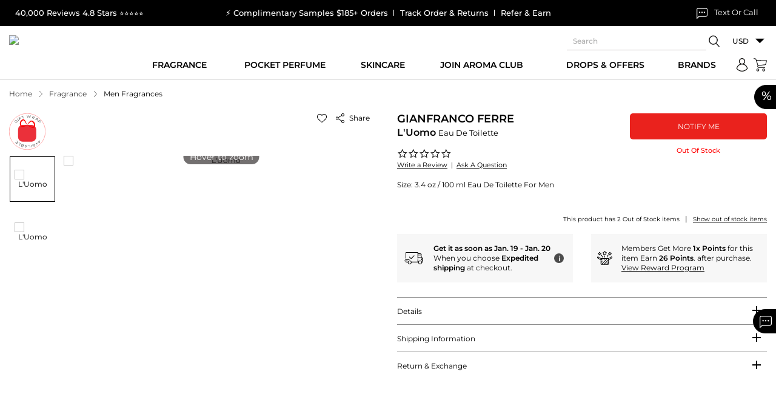

--- FILE ---
content_type: text/html; charset=UTF-8
request_url: https://www.maxaroma.com/fragrance/men-fragrances/gianfranco-ferre-luomo-cologne/pid/19528/3
body_size: 174396
content:
<!DOCTYPE html>
<html lang="en">
    <head>
        <!-- Responsive Metatags -->
		<meta charset="utf-8">
		<meta http-equiv="X-UA-Compatible" content="IE=edge">
		<!-- <meta name="viewport" content="width=device-width, initial-scale=1"> -->
		<meta name="viewport" content="width=device-width, initial-scale=1, maximum-scale=1, user-scalable=no">
					<meta name="p:domain_verify" content="798c033e248145d3c22b4ea5d09f56a9"/>
			<meta name="google-site-verification" content="htgE48PlMcKi9JNyU_bSnIw3-ZeWHYBOPDX_NgiAIhc" />
			<meta name="p:domain_verify" content="3432dcf2cb5d491bb31fd877350e4996" />
				<!-- Responsive Metatags -->
		<meta name="csrf-token" id="csrf-token" content="2lBlC6mWobnUvQ6Q6KStyF5q125fTpyHaW7NyXdC">
        <title>Gianfranco Ferre L&#039;Uomo Eau de Toilette 3.4 oz for Men|MaxAroma.com</title>
		<meta name="Keywords" data-type="text" content="Gianfranco Ferre L&amp;#039;Uomo Cologne,Gianfranco Ferre L&amp;#039;Uomo Cologne 100ml,Gianfranco Ferre L&amp;#039;Uomo Cologne for men,Gianfranco Ferre L&amp;#039;Uomo Cologne 3.4oz,L&amp;#039;Uomo Gianfranco Ferre cologne,Gianfranco Ferre Perfume,gianfranco ferre l&amp;#039;uomo edt,gianfranco ferre l&amp;#039;uomo edt 100ml price,gianfranco ferre l&amp;#039;uomo edt 3.4oz,Gianfranco Ferre colognes,Gianfranco Ferre fragrances,Gianfranco Ferre L&amp;#039;Uomo for mne 100ml,Gianfranco Ferre L&amp;#039;Uomo review,Gianfranco Ferre L&amp;#039;Uomo perfume notes,Gianfranco Ferre L&amp;#039;Uomo for him,Gianfranco Ferre L&amp;#039;Uomo  cheapest price online,Gianfranco Ferre L&amp;#039;Uomo for men price,">
		<meta name="Description" data-type="text" content="Shop for Gianfranco Ferre L&amp;#039;uomo Eau de Toilette 3.4 oz 100 ml Spray for Men cologne at the best price online,Fast &amp;amp; Free shipping,100% Authentic .">
        <!--<script type="text/javascript" src="//script.crazyegg.com/pages/scripts/0103/4351.js" async="async" ></script>-->
        			<link rel="canonical" href="https://www.maxaroma.com/fragrance/men-fragrances/gianfranco-ferre-luomo-cologne/pid/19528/3" />
		        <!-- Favicon Icon -->
		<meta name="facebook-domain-verification" content="4psthqxc0xek0mjwrcyzw7apcaqrkw" />
		<meta name="facebook-domain-verification" content="o6zz49kna7k8m1e6dtp4b9a7rvv8s3" />
		<link rel="icon" href="https://www.maxaroma.com/public/images/favicon.ico" type="image/x-icon" />
		<link rel="icon" href="https://www.maxaroma.com/public/images/favicon.ico" type="ico" />
		<link rel="SHORTCUT ICON" href="https://www.maxaroma.com/public/images/favicon.ico" />
		<!-- Favicon Icon -->

		<style type="text/css">@font-face {font-family:Montserrat;font-style:normal;font-weight:300;src:url(/cf-fonts/v/montserrat/5.0.16/cyrillic/wght/normal.woff2);unicode-range:U+0301,U+0400-045F,U+0490-0491,U+04B0-04B1,U+2116;font-display:swap;}@font-face {font-family:Montserrat;font-style:normal;font-weight:300;src:url(/cf-fonts/v/montserrat/5.0.16/latin-ext/wght/normal.woff2);unicode-range:U+0100-02AF,U+0304,U+0308,U+0329,U+1E00-1E9F,U+1EF2-1EFF,U+2020,U+20A0-20AB,U+20AD-20CF,U+2113,U+2C60-2C7F,U+A720-A7FF;font-display:swap;}@font-face {font-family:Montserrat;font-style:normal;font-weight:300;src:url(/cf-fonts/v/montserrat/5.0.16/cyrillic-ext/wght/normal.woff2);unicode-range:U+0460-052F,U+1C80-1C88,U+20B4,U+2DE0-2DFF,U+A640-A69F,U+FE2E-FE2F;font-display:swap;}@font-face {font-family:Montserrat;font-style:normal;font-weight:300;src:url(/cf-fonts/v/montserrat/5.0.16/vietnamese/wght/normal.woff2);unicode-range:U+0102-0103,U+0110-0111,U+0128-0129,U+0168-0169,U+01A0-01A1,U+01AF-01B0,U+0300-0301,U+0303-0304,U+0308-0309,U+0323,U+0329,U+1EA0-1EF9,U+20AB;font-display:swap;}@font-face {font-family:Montserrat;font-style:normal;font-weight:300;src:url(/cf-fonts/v/montserrat/5.0.16/latin/wght/normal.woff2);unicode-range:U+0000-00FF,U+0131,U+0152-0153,U+02BB-02BC,U+02C6,U+02DA,U+02DC,U+0304,U+0308,U+0329,U+2000-206F,U+2074,U+20AC,U+2122,U+2191,U+2193,U+2212,U+2215,U+FEFF,U+FFFD;font-display:swap;}@font-face {font-family:Montserrat;font-style:normal;font-weight:400;src:url(/cf-fonts/v/montserrat/5.0.16/cyrillic-ext/wght/normal.woff2);unicode-range:U+0460-052F,U+1C80-1C88,U+20B4,U+2DE0-2DFF,U+A640-A69F,U+FE2E-FE2F;font-display:swap;}@font-face {font-family:Montserrat;font-style:normal;font-weight:400;src:url(/cf-fonts/v/montserrat/5.0.16/latin-ext/wght/normal.woff2);unicode-range:U+0100-02AF,U+0304,U+0308,U+0329,U+1E00-1E9F,U+1EF2-1EFF,U+2020,U+20A0-20AB,U+20AD-20CF,U+2113,U+2C60-2C7F,U+A720-A7FF;font-display:swap;}@font-face {font-family:Montserrat;font-style:normal;font-weight:400;src:url(/cf-fonts/v/montserrat/5.0.16/latin/wght/normal.woff2);unicode-range:U+0000-00FF,U+0131,U+0152-0153,U+02BB-02BC,U+02C6,U+02DA,U+02DC,U+0304,U+0308,U+0329,U+2000-206F,U+2074,U+20AC,U+2122,U+2191,U+2193,U+2212,U+2215,U+FEFF,U+FFFD;font-display:swap;}@font-face {font-family:Montserrat;font-style:normal;font-weight:400;src:url(/cf-fonts/v/montserrat/5.0.16/vietnamese/wght/normal.woff2);unicode-range:U+0102-0103,U+0110-0111,U+0128-0129,U+0168-0169,U+01A0-01A1,U+01AF-01B0,U+0300-0301,U+0303-0304,U+0308-0309,U+0323,U+0329,U+1EA0-1EF9,U+20AB;font-display:swap;}@font-face {font-family:Montserrat;font-style:normal;font-weight:400;src:url(/cf-fonts/v/montserrat/5.0.16/cyrillic/wght/normal.woff2);unicode-range:U+0301,U+0400-045F,U+0490-0491,U+04B0-04B1,U+2116;font-display:swap;}@font-face {font-family:Montserrat;font-style:normal;font-weight:500;src:url(/cf-fonts/v/montserrat/5.0.16/vietnamese/wght/normal.woff2);unicode-range:U+0102-0103,U+0110-0111,U+0128-0129,U+0168-0169,U+01A0-01A1,U+01AF-01B0,U+0300-0301,U+0303-0304,U+0308-0309,U+0323,U+0329,U+1EA0-1EF9,U+20AB;font-display:swap;}@font-face {font-family:Montserrat;font-style:normal;font-weight:500;src:url(/cf-fonts/v/montserrat/5.0.16/cyrillic/wght/normal.woff2);unicode-range:U+0301,U+0400-045F,U+0490-0491,U+04B0-04B1,U+2116;font-display:swap;}@font-face {font-family:Montserrat;font-style:normal;font-weight:500;src:url(/cf-fonts/v/montserrat/5.0.16/latin/wght/normal.woff2);unicode-range:U+0000-00FF,U+0131,U+0152-0153,U+02BB-02BC,U+02C6,U+02DA,U+02DC,U+0304,U+0308,U+0329,U+2000-206F,U+2074,U+20AC,U+2122,U+2191,U+2193,U+2212,U+2215,U+FEFF,U+FFFD;font-display:swap;}@font-face {font-family:Montserrat;font-style:normal;font-weight:500;src:url(/cf-fonts/v/montserrat/5.0.16/cyrillic-ext/wght/normal.woff2);unicode-range:U+0460-052F,U+1C80-1C88,U+20B4,U+2DE0-2DFF,U+A640-A69F,U+FE2E-FE2F;font-display:swap;}@font-face {font-family:Montserrat;font-style:normal;font-weight:500;src:url(/cf-fonts/v/montserrat/5.0.16/latin-ext/wght/normal.woff2);unicode-range:U+0100-02AF,U+0304,U+0308,U+0329,U+1E00-1E9F,U+1EF2-1EFF,U+2020,U+20A0-20AB,U+20AD-20CF,U+2113,U+2C60-2C7F,U+A720-A7FF;font-display:swap;}@font-face {font-family:Montserrat;font-style:normal;font-weight:600;src:url(/cf-fonts/v/montserrat/5.0.16/cyrillic/wght/normal.woff2);unicode-range:U+0301,U+0400-045F,U+0490-0491,U+04B0-04B1,U+2116;font-display:swap;}@font-face {font-family:Montserrat;font-style:normal;font-weight:600;src:url(/cf-fonts/v/montserrat/5.0.16/vietnamese/wght/normal.woff2);unicode-range:U+0102-0103,U+0110-0111,U+0128-0129,U+0168-0169,U+01A0-01A1,U+01AF-01B0,U+0300-0301,U+0303-0304,U+0308-0309,U+0323,U+0329,U+1EA0-1EF9,U+20AB;font-display:swap;}@font-face {font-family:Montserrat;font-style:normal;font-weight:600;src:url(/cf-fonts/v/montserrat/5.0.16/latin/wght/normal.woff2);unicode-range:U+0000-00FF,U+0131,U+0152-0153,U+02BB-02BC,U+02C6,U+02DA,U+02DC,U+0304,U+0308,U+0329,U+2000-206F,U+2074,U+20AC,U+2122,U+2191,U+2193,U+2212,U+2215,U+FEFF,U+FFFD;font-display:swap;}@font-face {font-family:Montserrat;font-style:normal;font-weight:600;src:url(/cf-fonts/v/montserrat/5.0.16/latin-ext/wght/normal.woff2);unicode-range:U+0100-02AF,U+0304,U+0308,U+0329,U+1E00-1E9F,U+1EF2-1EFF,U+2020,U+20A0-20AB,U+20AD-20CF,U+2113,U+2C60-2C7F,U+A720-A7FF;font-display:swap;}@font-face {font-family:Montserrat;font-style:normal;font-weight:600;src:url(/cf-fonts/v/montserrat/5.0.16/cyrillic-ext/wght/normal.woff2);unicode-range:U+0460-052F,U+1C80-1C88,U+20B4,U+2DE0-2DFF,U+A640-A69F,U+FE2E-FE2F;font-display:swap;}</style>
		<!-- Stylesheet File Start -->
						<script>
			var modal_js = "https://static.maxaroma.com/public/js/core/modal.js?ver=1662718081";
			var site_url = 'https://www.maxaroma.com/';
			function GetMessage(Module,Message)
			{
				var config = {"Register":{"Blocked":"Your account has been blocked, please contact us.","ExistingEmail":"Please change your email address, its already registered.","DuplicateIP":"Sorry, you are not allowed to register more accounts as you already have a multiple accounts with Maxaroma, please use them to {login} or {click_here} to retrieve your password","Other":"Please Enter Other Text For Hear About Us.","OtherState":"Please Enter Other State.","Failed":"You have not been registered. Please try again.","Success":"You have been registered successfully.","EINnumber":"Please enter EIN number.","YoutubeText":"Please enter Youtuber name.","State":"Please Select State.","SalesTaxID":"Please Enter Sales Tax ID.","Password":"Please enter password.Do not use space in password.","OtherText":"Please enter other text for hear about us","Instagram":"Please select instagram","Youtube":"Please select youtuber","CompanyName":"Please enter company name","HearAbout":"Please select hear about us"},"captcha":{"captcha_msg":"Please select I'm not a robot"},"Forgot":{"NotExistEmail":"Sorry, we could not find this email account in our website or you may have checkout earlier using a guest account or logged in with facebook or google.","Success":"Your password has been sent to your email address.","ValidEmail":"Please enter your valid email address"},"Login":{"Failed":"Invalid Email Address Or Password.","ValidEmail":"Please enter valid email address","Password":"Please enter password","Blocked":"Your account has been blocked, please contact us."},"EditProfile":{"Success":"Profile updated successfully."},"ChangePassword":{"Success":"Password changed successfully.","WrongOldPassword":"Please enter valid old password and try again."},"Addressbook":{"AddSuccess":"Your address has been added successfully.","EditSuccess":"Your address has been updated successfully.","DeleteSuccess":"Address has been deleted successfully."},"ContactUs":{"Success":"Your Email has been sent successfully","YourName":"Please enter your name.","YourEmail":"Please enter your valid email address.","YourSubject":"Please enter subject.","YourComment":"Please enter comment."},"General":{"SomethingWentWrong":"Something went wrong, please try again.","IamNotRobot":"Please select I'm not a robot."},"Order":{"ReturnRequestSubmit":"Your Return request has been submitted, we will send you a Return authorization number and a Prepaid return label within 24 hrs via email.","OrderNotReturned":"Your order is not returned, please try again."},"Validate":{"Email":"Please enter email address.","SomethingWentWrong":"Something went wrong, please try again.","ValidEmail":"Please enter valid email","ValidConfirmPassword":"Password and confirm password not match","FirstName":"Please enter first name","DifferentFirstName":"FIrst name and last name should be different.","LastName":"Please enter last name","Address":"Please enter address","Country":"Please enter country","City":"Please enter city","State":"Please select state","Phone":"Please enter phone","OtherState":"Please enter other state","ZipCode":"Please enter zipcode","WholeSalerPassword":"Please enter valid password, password minimum length should be 6 character long.Do not use space in password.","WholeSalerValidConfirmPassword":"Please enter valid confirm password, password minimum length should be 6 character long","MinLengthPassword":"Password minimum length should be 6 character long","MinLengthConfirmPassword":"Confirm password minimum length should be 6 character long","OldPassword":"Please enter old password","NewPassword":"Please enter new password, password minimum length should be 6 character long.Do not use space in password.","ReTypeNewPassword":"Please enter valid confirm password, password minimum length should be 6 character long","Gender":"Please select gender","Review":"Please enter user review","ConfirmPassword":"Please enter confirm password","DoesNotMatch":"New password does not match with confirm password","RequiredNewPassword":"Please enter new password","UpperCaseAndLetter":"Password contains at least one uppercase letter and one number","Captcha":"Please select I'm not a robot."},"Gift_Certi":{"GiftAmount":"Please enter E-gift card amount.","WrongGiftAmount":"Please enter valid E-gift card amount.","RecName":"Please enter recepient name.","RecEmail":"Please enter recepient's email address.","ReRecEmail":"Please Reenter recepient's email.","Name":"Please enter your name.","Email":"Pleae enter your email address.","ValidEmail":"Please enter valid email address."},"FTP":{"Host":"Please enter host name.","Username":"Please enter user name.","Password":"Please enter password.","Port":"Please enter port number.","Path":"Please enter file path.","NamePrefix":"Please enter file name prefix.","Success":"Ftp details updated successfully.","Failed":"Ftp details not updated successfully."},"ImportOrder":{"CSV":"Please browse CSV file.","AcceptCSV":"Please upload only the CSV file."},"WishListCategory":{"AddSuccess":"Category added successfully!","ExistCategory":"Category with same Name exist, Please change the Name"},"WishList":{"AddSuccess":"Product added successfully!","AddDescription":"Please enter description","Category":"Please select category"},"Product":{"productStockAlert":"Thank you for your request. We will email you as soon as the item is in stock."},"NicheFragrances":{"AddSuccess":"Your address has been registered successfully.","ExistingEmail":"Your email address already registered","NotAvailableCoupon":"Coupon not available","NotCreated":"Something went wrong!"},"EmailAFriend":{"EmailSent":"Mail has been sent successfully."},"ProductRatingReview":{"AddSuccess":"Review added successfully.","ReviewFail":"Review not added , please try again.","ReviewLimit":"You have reached maximum review limit.","ReviewGiven":"You already given a review for this product."},"WishCategory":{"Name":"Category name should not be blank.","Description":"Description should not be blank.","UpdateSuccess":"Wish category infomation updated successfully.","DeleteSuccess":"Selected wish category deleted successfully.","CheckToDelete":"Please check the wish category to be deleted."},"WishProduct":{"DeleteSuccess":"Selected wish product deleted successfully.","CheckToDelete":"Please check the wish product to be deleted."},"Cart":{"ProductNotAvailable":"Sorry, Requested product not available","QuantityNotAvailable":"Sorry, this product is out of stock now. Please try after some time."},"CancelOrder":{"CancelReason":"Please select cancel reason","OtherCancelReason":"Please enter other cancel reason","OrderCancelSuccess":"Your cancellation request has been submitted, we will notify you within 24 hrs via email.","OrderCancelFail":"Your order is not cancel, please try again."},"ExportOrder":{"FromDate":"Please select From Date","ToDate":"Please select To Date","InvalidDateFormat":"Invalid date format"},"Newsletter":{"FirstName":"Please enter your first name.","LastName":"Please enter your last name.","Email":"Please enter your email address.","ValidEmail":"Please enter valid email address.","Success":"Thank You! Your email address '{email}' has been subscribed successfully.","EmailExist":"Your email address '{email}' is already subscribed..."},"TrackOrder":{"ValidEmail":"Please enter valid email address","OrderID":"Please enter order id"},"DontSeeRequest":{"CustName":"Please enter your name.","ValidEmail":"Please enter your valid email address.","Comments":"Please enter a product detail.","ProductPrice":"Please enter product price.","ProductQty":"Please enter product quantity.","DeliveryDate":"Please enter delivery date.","Success":"Your request has been sent successfully.","Error":"Something went wrong. Please try again later."},"ClaimOrder":{"ClaimRequestSubmit":"Your Claim request has been submitted.","OrderNotClaimed":"Your order is not claimed, please try again."},"ClaimOrderPoliceReport":{"RequestSubmit":"Your Report has been submitted.","PicturesVideosSubmit":"Your Pictures \/ Videos has been submitted.","FileError":"Invalid file uploaded, please try again.","NotClaimed":"Your document is not uploaded, please try again."},"GRecaptcha":{"CaptchaNotValid":"Invalid captcha, please try again."}};
				return config[Module][Message];
			}
		</script>
				
		
		<script type="text/javascript"> var yotpo_app_key = "MQY5nd09CBJk1IVKoMXrZmiUjvJj7s9krlkG1eL8";
              
              </script>
						

				<link rel="stylesheet" type="text/css" media="all" href="https://static.maxaroma.com/public/css/core/jquery-ui1.12.1.css?ver=1634928740">
		<link rel="stylesheet" type="text/css" media="all" href="https://static.maxaroma.com/public/css/core/custom.css?ver=1748608934">
		<link rel="stylesheet" type="text/css" media="all" href="https://static.maxaroma.com/public/css/core/common.css?ver=1763538076">
		<link rel="stylesheet" type="text/css" media="all" href="https://static.maxaroma.com/public/css/core/header-footer.css?ver=1752220194">
				 		 		 <link rel="preload" as="style" href="https://static.maxaroma.com/public/css/core/slick.css?ver=1730817643" onload="this.rel='stylesheet'">
		 <!-- <link rel="stylesheet" type="text/css" media="all" href="https://static.maxaroma.com/public/css/core/slick.css?ver=1730817643"> -->
		 		 		 <link rel="preload" as="style" href="https://static.maxaroma.com/public/css/core/detail.css?ver=1768559593" onload="this.rel='stylesheet'">
		 <!-- <link rel="stylesheet" type="text/css" media="all" href="https://static.maxaroma.com/public/css/core/detail.css?ver=1768559593"> -->
		 		 		 <link rel="preload" as="style" href="https://static.maxaroma.com/public/css/core/static.css?ver=1702647152" onload="this.rel='stylesheet'">
		 <!-- <link rel="stylesheet" type="text/css" media="all" href="https://static.maxaroma.com/public/css/core/static.css?ver=1702647152"> -->
		 		 		 <link rel="preload" as="style" href="https://static.maxaroma.com/public/css/core/xzoom.css?ver=1636731314" onload="this.rel='stylesheet'">
		 <!-- <link rel="stylesheet" type="text/css" media="all" href="https://static.maxaroma.com/public/css/core/xzoom.css?ver=1636731314"> -->
		 		 		 <link rel="preload" as="style" href="https://static.maxaroma.com/public/css/core/magnific-popup.css?ver=1636731368" onload="this.rel='stylesheet'">
		 <!-- <link rel="stylesheet" type="text/css" media="all" href="https://static.maxaroma.com/public/css/core/magnific-popup.css?ver=1636731368"> -->
		 				<!---->
    </head>
    <body class="prd-bot-space" data-test="">
		<a href="#main-content" class="skip-link visually-hidden">Skip to Content</a>
		<a href="#getHelpChatNew" class="skip-link visually-hidden">Skip to customer support chat</a>
					<div id="page-spinner"></div>
		
					<div class="h-fixed d-flex" role="region" aria-label="Special Offer">
    <div class="parsent-hd" aria-hidden="true">%</div>
    <div class="parsent-box"> 
        <a href="https://www.maxaroma.com/offers.html" aria-label="View new and sale offers">New & Sale</a>
        <!-- <a href="#" onclick="DisplayPopupOffer();" data-toggle="modal" data-target="#sales-offers-popup">New & Sale</a> -->
    </div>
</div>
<div id="sales-offers-popup" class="modal fade" tabindex="-1" role="dialog" aria-labelledby="sales-offers-popup-title" aria-modal="true" aria-hidden="true"></div>
<div id="coupon-modal-popup_ajax" data-status=""></div>
<div id="myModalPopUpLogin" class="modal fade login_popup" tabindex="-1" role="dialog" aria-labelledby="login-popup-title" aria-modal="true" aria-hidden="true"></div>
<div id="NicheFragrancesPopup" class="modal fade" tabindex="-1" role="dialog" aria-labelledby="niche-fragrances-popup-title" aria-modal="true" aria-hidden="true"></div>
<div id="ProductAlertMePopup" class="modal fade" tabindex="-1" role="dialog" aria-labelledby="product-alertme-popup-title" aria-modal="true" aria-hidden="true"></div>
<div id="EmailFriendPopup" class="modal fade" tabindex="-1" role="dialog" aria-labelledby="email-friend-popup-title" aria-modal="true" aria-hidden="true"></div>
<div id="ProductRatingsReviewPopup" class="modal fade" tabindex="-1" role="dialog" aria-labelledby="product-ratings-review-popup-title" aria-modal="true" aria-hidden="true"></div>
<div id="ProductQuickViewPopup" class="modal fade" tabindex="-1" role="dialog" aria-labelledby="product-quickview-popup-title" aria-modal="true" aria-hidden="true"></div>
<div id="FreeGiftViewPopup" class="modal fade" tabindex="-1" role="dialog" aria-labelledby="free-gift-view-popup-title" aria-modal="true" aria-hidden="true"></div>
<div id="AddFundPopup" class="modal fade" tabindex="-1" role="dialog" aria-labelledby="add-fund-popup-title" aria-modal="true" aria-hidden="true"></div>
<div id="ShippingCalculatePopup" class="modal fade" tabindex="-1" role="dialog" aria-labelledby="shipping-calculate-popup-title" aria-modal="true" aria-hidden="true"></div>
<div id="FreeShippingPopup" class="modal fade" tabindex="-1" role="dialog" aria-labelledby="free-shipping-popup-title" aria-modal="true" aria-hidden="true"></div>
<div id="ShippingServicePopup" class="modal fade" tabindex="-1" role="dialog" aria-labelledby="shipping-service-popup-title" aria-modal="true" aria-hidden="true"></div>
<div id="WholesalerShippingPolicyPopup" class="modal fade" tabindex="-1" role="dialog" aria-labelledby="wholesaler-shipping-policy-popup-title" aria-modal="true" aria-hidden="true"></div>
<div id="signInSignUp" class="modal fade" tabindex="-1" role="dialog" aria-labelledby="sign-in-sign-up-popup-title" aria-modal="true" aria-hidden="true"></div>
<div id="WholesalerTerms" class="modal fade" tabindex="-1" role="dialog" aria-labelledby="wholesaler-terms-popup-title" aria-modal="true" aria-hidden="true"></div>
<div id="FreeSampleProductsViewPopup" class="modal fade" tabindex="-1" role="dialog" aria-labelledby="middle_popup1" aria-hidden="true"></div>
<div id="SecondBarPopup" class="modal fade" tabindex="-1" role="dialog" aria-labelledby="second-bar-popup-title" aria-modal="true" aria-hidden="true">
        <div class="vertical-alignment-helper">
        <div class="modal-dialog modal-sm vertical-align-center">
            <div class="modal-content">
                <a class="close" type="button" data-dismiss="modal" aria-label="Close popup">
                    <svg class="sv-close vam" aria-hidden="true" role="img" width="16" height="16">
                        <use href="#sv-close" xmlns:xlink="http://www.w3.org/1999/xlink" xlink:href="#sv-close"></use>
                    </svg>
                </a>
                <div class="modal-body">
                    <div class="sales-offers-modal">
                        <div class="modal-hd">
                            <h2 class="h1" id="second-bar-popup-title">Holiday Delivery Cut Off Time</h2>
                        </div>
                        <div class="modal-space">
                            <div class="row">
                                <div class="col-md-12">
                                    <div class="holidaypopup-content">
                                                                                    <div class="popuptext-row">
                                                <div class="popuptext-hd">
                                                    <strong>UPS</strong>								        
                                                </div>
                                                <p>Here are the last days to ship with UPS in&nbsp;2025 for&nbsp;Christmas delivery:</p>
<ul>
<li><strong>UPS Ground:</strong> December 18</li>
<li><strong>UPS 3-Day Select:</strong> December 19</li>
<li><strong>UPS 2nd Day Air:</strong> December&nbsp;22</li>
<li><strong>UPS Next Day Air:</strong> December 23</li>
</ul>
<p>UPS does not offer pickup or delivery services on Christmas Day (December 25) or New Year's Day (January 1). UPS Express Critical service is available 24/7/365</p>                                            </div>
                                                                                    <div class="popuptext-row">
                                                <div class="popuptext-hd">
                                                    <strong>USPS</strong>								        
                                                </div>
                                                <p>The United States Postal Service (USPS)&nbsp;Christmas&nbsp;shipping deadlines for&nbsp;2025 are:</p>
<ul>
<li><strong>USPS Ground Advantage Service:</strong> December 17</li>
<li><strong>Priority Mail Service:</strong> December 19</li>
<li><strong>Priority Mail Express Service:</strong> December&nbsp;20</li>
</ul>
<p>The actual delivery date may vary depending on the origin, destination, Post Office acceptance time, and other conditions.</p>                                            </div>
                                                                                    <div class="popuptext-row">
                                                <div class="popuptext-hd">
                                                    <strong>FEDEX</strong>								        
                                                </div>
                                                <ul>
<li><strong>FedEx Ground:</strong> Last day to ship is December 18,&nbsp;2025 for delivery by December 24th</li>
<li><strong>FedEx Express Saver:</strong> Last day to ship is December 20,&nbsp;2025</li>
<li><strong>FedEx 2Day:</strong> Last day to ship is December 22,&nbsp;2025 for delivery by December 24th</li>
<li><strong>FedEx Overnight Services:</strong> Last day to ship is December 23,&nbsp;2025</li>
</ul>                                            </div>
                                        
                                                                                
                                    </div>
                                </div>
                            </div>
                        </div>
                    </div>
                </div>
            </div>
        </div>
    </div>
</div>

<div id="VendorItemPopup" class="modal fade" tabindex="-1" role="dialog" aria-labelledby="vendor-item-popup-title" aria-modal="true" aria-hidden="true">
    <div class="vertical-alignment-helper">
        <div class="modal-dialog modal-md vertical-align-center">
            <div class="modal-content">
                <a class="close" type="button" data-dismiss="modal" aria-label="Close popup">
                    <svg class="sv-close vam" aria-hidden="true" role="img" width="16" height="16">
                        <use href="#sv-close" xmlns:xlink="http://www.w3.org/1999/xlink" xlink:href="#sv-close"></use>
                    </svg>
                </a>
                <div class="modal-body">
                    <div class="modal-space">
                        <div class="sales-offers-modal" id="VendorText"></div>
                    </div>
                </div>
            </div>
        </div>
    </div>
</div>

<div id="CheckoutConfirmPopup" class="modal fade" tabindex="-1" role="dialog" aria-labelledby="checkout-confirm-popup-title" aria-modal="true" aria-hidden="true">
    <div class="vertical-alignment-helper">
        <div class="modal-dialog modal-sm vertical-align-center">
            <div class="modal-content">
                <div class="modal-body">
                    <div class="modal-space">
                        <div class="pt-3 pb-3 text-center">
                            <div class="sales-offers-modal lheight-18" id="ChekoutConfirm"></div>
                            <a href="javascript:void(0);" class="btn btn-primary mt-4" type="button" data-dismiss="modal" aria-label="Close popup">OK</a>
                        </div>
                    </div>
                </div>
            </div>
        </div>
    </div>
</div>

<div id="CheckoutAfterPayPopup" class="modal fade" tabindex="-1" role="dialog" aria-labelledby="checkout-afterpay-popup-title" aria-modal="true" aria-hidden="true">
    <div class="vertical-alignment-helper">
        <div class="modal-dialog modal-sm vertical-align-center">
            <div class="modal-content">
                <div class="modal-body">
                    <div class="modal-space">
                        <div class="pt-3 pb-3 text-center">
                            <div class="sales-offers-modal lheight-18" id="CheckoutAfterPayPop"></div>
                            <a href="javascript:void(0);" class="btn btn-primary mt-4" type="button" data-dismiss="modal" aria-label="Cancel popup">Cancel</a>
                            <a href="https://www.maxaroma.com/checkout/pa" class="btn btn-primary mt-4" aria-label="Refresh cart">Refresh Cart</a>
                        </div>
                    </div>
                </div>
            </div>
        </div>
    </div>
</div>

<div id="ShippingPickupMethod" class="modal fade" tabindex="-1" role="dialog" aria-labelledby="shipping-pickup-method-popup-title" aria-modal="true" aria-hidden="true">
    <div class="vertical-alignment-helper">
        <div class="modal-dialog modal-md vertical-align-center">
            <div class="modal-content">
                <a class="close" type="button" data-dismiss="modal" aria-label="Close popup">
                    <svg class="sv-close vam" aria-hidden="true" role="img" width="16" height="16">
                        <use href="#sv-close" xmlns:xlink="http://www.w3.org/1999/xlink" xlink:href="#sv-close"></use>
                    </svg>
                </a>
                <div class="modal-body">
                    <div class="modal-space">
                        <div class="text-center">
                            <div class="sales-offers-modal" id="PickupTextValue"></div>
                            <a href="javascript:void(0);" class="btn btn-primary mt-4" type="button" data-dismiss="modal" aria-label="Close popup">Ok</a>
                        </div>
                    </div>
                </div>
            </div>
        </div>
    </div>
</div><style>
.mini-products-slider .product .product_icon{opacity:1;}
.stock_left{font-weight: 600;display: block;padding-bottom: 5px;color: #ec040f;font-size: 11px;line-height: 18px;}
</style>

<!--<link rel="stylesheet" type="text/css" media="all" href="https://static.maxaroma.com/public/css/core/common.css?ver=6666779">-->
<link rel="stylesheet" type="text/css" media="all" href="https://static.maxaroma.com/public/css/core/slick.css?ver=66667">

<div class="sidepanel" id="cart-open" role="complementary" aria-label="Shopping Cart Side Panel">
    <a href="javascript:void(0);" class="close" aria-label="Close Cart Panel">
        <svg class="sv-close vam" aria-hidden="true" role="img" width="16" height="16">
            <use href="#sv-close" xmlns:xlink="http://www.w3.org/1999/xlink" xlink:href="#sv-close"></use>
        </svg>
    </a>
    <div class="pl-4 pr-4 pt-4">
        <h2 id="cart-heading">Your Cart</h2>
    </div>
    <div class="sp-header" id="shopcart" role="region" aria-labelledby="cart-heading">
                <div id="sidec" class="sp-content"></div>
        <div class="sp-content">
                        <div class="sp-inner sp-basket">
                <ol class="items empty-items" style=" display: block; " role="list" aria-label="Empty Cart Items">
                    <li>
                        <p>Your Basket is Empty!</p>
                        <p><a href="https://www.maxaroma.com/" class="btn_link action primary btn-full" aria-label="Continue Shopping">Continue Shopping</a></p>
                    </li>
                </ol>
                <ol class="items" role="list" aria-label="Cart Items">
                                    </ol>

                
                            </div>
        </div>
    </div>
</div>

<div class="black-grbg cart-bg" aria-hidden="true"></div>

<script type="text/javascript" src="https://static.maxaroma.com/public/js/core/jquery-3.4.1.min.js?ver=11111123"></script>
<script src="https://static.maxaroma.com/public/js/core/slick.js?ver=666677"></script>
<script>

$('.mini-products-slider').on('init', function(event, slick){
    $('.sectionMiniCart').find(".cover-spin").hide();
});

$('.mini-products-slider').slick({
        lazyLoad: 'ondemand',
        dots: true,
        infinite: false,
        speed: 300,
        arrows: true,
        centerMode: true,
        centerPadding: '0',
        slidesToShow: 1,
        slidesToScroll: 2,
        /*responsive: [
            { breakpoint: 1600, settings: { slidesToShow: 5, slidesToScroll: 5 } },
            { breakpoint: 1200, settings: { slidesToShow: 4, slidesToScroll: 4 } },
            { breakpoint: 992, settings: { slidesToShow: 3, slidesToScroll: 3 } },
            { breakpoint: 768, settings: { slidesToShow: 2, slidesToScroll: 2 } }
        ],*/
        nextArrow: '<button class="slick-next round-btn-sl" aria-label="Next recommended product"><svg class="svg svg-slick-right" aria-hidden="true" width="24" height="24" role="img"><use href="#sv-right-arrow" xmlns:xlink="http://www.w3.org/1999/xlink" xlink:href="#sv-right-arrow"></use></svg></button>',
        prevArrow: '<button class="slick-prev round-btn-sl" aria-label="Previous recommended product"><svg class="svg svg-slick-left" width="24" height="24" aria-hidden="true" role="img"><use href="#sv-left-arrow" xmlns:xlink="http://www.w3.org/1999/xlink" xlink:href="#sv-left-arrow"></use></svg></button>',
    });
</script><div class="sidepanel-nw" id="navnw-open" role="dialog" aria-modal="true" aria-label="Mobile Menu"> 
    <a href="javascript:void(0);" class="close-nv" aria-label="Close menu">
        <svg class="sv-close vam" aria-hidden="true" role="img" width="16" height="16">
            <use href="#sv-close" xmlns:xlink="http://www.w3.org/1999/xlink" xlink:href="#sv-close"></use>
        </svg>
    </a>
    <div class="nav-header" id="mobileMenuHeader">Menu</div>
    <nav class="mainNav" role="navigation" aria-labelledby="mobileMenuHeader">
        <div class="menu-mob"></div>
        <div class="myact_link">
            <a href="https://www.maxaroma.com/track-order.html" aria-label="Track your order">
                <svg class="sv_location" aria-hidden="true" role="img" width="23" height="27">
                    <use href="#sv_location" xmlns:xlink="http://www.w3.org/1999/xlink" xlink:href="#sv_location"></use>
                </svg>&nbsp; Track Order
            </a>
        </div>
        <div class="myact_link">
                                        <a href="https://www.maxaroma.com/login.html" aria-label="Login to your account">
                    <svg class="sv-user vam" aria-hidden="true" role="img" width="23" height="27">
                        <use href="#sv-user" xmlns:xlink="http://www.w3.org/1999/xlink" xlink:href="#sv-user"></use>
                    </svg> &nbsp; My Account
                </a>
                    </div>
        <div class="header_currency">
            <div class="select-auto">
                <label for="selcurrencymob" class="sr-only">Select currency</label>
                <select class="select" sb="5982666" id="selcurrencymob" aria-label="Select currency">
                                            <option value="1"  selected  >USD</option>
                                            <option value="2"  >EURO</option>
                                            <option value="3"  >CAD</option>
                                            <option value="4"  >GBP</option>
                                            <option value="5"  >AUD</option>
                                            <option value="6"  >BRL</option>
                                    </select>
            </div>
            <div class="clearfix"></div>
        </div>
    </nav>
</div><div class="sb-slidebar sb-left" data-sb-width="290px" role="navigation" aria-label="Mobile Navigation Sidebar">
    <div class="mobile-nav" id="mobiNav"></div>
</div>
<div id="sb-site">
        <header role="banner" aria-label="Site Header">
    <div class="header-save d-none d-md-block" role="region" aria-label="Top Header Bar">
        <div class="container">
            <div class="d-flex align-items-center justify-content-md-between justify-content-center headertop-row">
                <!-- Reviews Section -->
                 
                <div class="head-review d-flex" role="region" aria-label="Reviews">
                    <a href="https://customerreviews.google.com/v/merchant?q=maxaroma.com&c=US&v=19" class="menu-a d-flex align-items-center" target="_blank" aria-label="40,000 Reviews 4.8 Stars &#11088;&#11088;&#11088;&#11088;&#11088;" rel="noopener">
                        <span>40,000 Reviews 4.8 Stars &#11088;&#11088;&#11088;&#11088;&#11088;</span>
                        <!-- ⭐⭐⭐⭐⭐ -->
                    </a>
                </div>
                
                <!-- Offers and Other Links -->
                <div class="head-middletext" role="region" aria-label="Offers and Other Links">
                                                    <a href="https://www.maxaroma.com/offers.html" class="menu-a" aria-label="&#9889; Complimentary Samples $185+ Orders" rel="noopener">&#9889; Complimentary Samples $185+ Orders</a>
                                                            <a href="https://www.maxaroma.com/track-order.html" class="menu-a" aria-label="Track Order & Returns" rel="noopener">Track Order & Returns</a>
                                                            <a href="https://www.maxaroma.com/referral-program.html" class="menu-a" aria-label="Refer & Earn" rel="noopener">Refer & Earn</a>
                                            </div>

                <!-- Chat and Call Section -->
                <div class="head-chatsec d-flex justify-content-end" role="region" aria-label="Chat and Call">
                    <div class="head-chat">
                        <div class="call-chattext" id="chat-or-call" aria-label="Chat or Call">
                            <svg class="chat-nw vam mr-2" aria-hidden="true" role="img" width="18" height="18" focusable="false">
                                <use href="#chat-nw" xmlns:xlink="http://www.w3.org/1999/xlink" xlink:href="#chat-nw"></use>
                            </svg>
                                                            <span>Text Or Call</span>
                                                    </div>

                        <!-- Dropdown for Chat or Call -->
                        <ul class="chat-call-dropdown" role="menu" aria-labelledby="chat-or-call">
                            <li role="menuitem">
                                <a href="javascript:void(0);" id="getHelpChat" rel="noreferrer" role="button" aria-label="Start Live Chat">
                                    <svg class="chat-nw vam" aria-hidden="true" role="img" width="18" height="18" focusable="false">
                                        <use href="#chat-nw" xmlns:xlink="http://www.w3.org/1999/xlink" xlink:href="#chat-nw"></use>
                                    </svg><span class="dropdown-text">Chat</span>
                                </a>
                            </li>
                            <li role="menuitem">
                                <a href="https://www.maxaroma.com/contact-us.html" role="link" aria-label="Call us">
                                    <svg class="sv-call vam" aria-hidden="true" role="img" width="18" height="18" focusable="false">
                                        <use href="#sv-call" xmlns:xlink="http://www.w3.org/1999/xlink" xlink:href="#sv-call"></use>
                                    </svg><span class="dropdown-text">Call</span>
                                </a>
                            </li>
                            
                        </ul>
                    </div>
                </div>
            </div>
        </div>
    </div>

    <div class="header-save d-md-none" role="region" aria-label="Mobile Top Header Bar">
        <div class="container">
            <div class="headertop-row">
                <div class="head-review head-mobile" role="region" aria-label="Mobile Reviews and Offers">
                                            <a href="https://customerreviews.google.com/v/merchant?q=maxaroma.com&c=US&v=19" target="_blank" class="menu-a d-flex align-items-center" aria-label="40,000 Reviews 4.8 Stars &#11088;&#11088;&#11088;&#11088;&#11088;" rel="noopener">40,000 Reviews 4.8 Stars &#11088;&#11088;&#11088;&#11088;&#11088;</a>
                                                    <a href="https://www.maxaroma.com/offers.html" target="_blank" class="menu-a d-flex align-items-center" aria-label="&#9889; Complimentary Samples $185+ Orders" rel="noopener">&#9889; Complimentary Samples $185+ Orders</a>
                                                    <a href="https://www.maxaroma.com/track-order.html" target="_blank" class="menu-a d-flex align-items-center" aria-label="Track Order & Returns" rel="noopener">Track Order & Returns</a>
                        	
                </div>
                <div id="load_head_mobile" class="cover-spin" aria-live="polite" aria-busy="true"></div>
            </div>
        </div>
    </div>


    <!-- Bar 2 -->
                
    <div id="header-sticky-anchor"></div>

    <div id="header-sticky" role="navigation" aria-label="Main Navigation">
        <div class="header_mid">
            <div class="container">
                <div class="header-middle">
                    <div class="row row5">
                        <div class="col-lg-2 col-md-3 col-5">
                            <h1 class="header_logo"><a href="https://www.maxaroma.com/" aria-label="Home">
                                <img src="https://mediafiles.maxaroma.com/9cd29e92-4b8f-436f-ad1f-8e368b30dc1d/https://www.maxaroma.com/public/images/logo.jpg" width="224" height="55" alt="MaxAroma Logo">
                            </a>
                        </h1>
                        </div>
                        <div class="col-lg-10 col-md-9 col-7 poi">
                            <div class="h-sec-right">
                                <div class="row row5">
                                    <div class="col-12 poi">
                                        <div class="header-curright">
                                            <ul class="header_icon" role="list" aria-label="Header Icons">
                                                <li class="d-none1 d-lg-inline src-hsec" role="listitem">
                                                    <div class="src-nwicon">
                                                        <a href="javascript:void(0)" title="Search" aria-label="Open Search">
                                                            <svg class="vam" id="mainsearch" aria-hidden="true" role="img" width="22" height="22" focusable="false">
                                                                    <use href="#sv-search" xmlns:xlink="http://www.w3.org/1999/xlink" xlink:href="#sv-search"></use>
                                                            </svg>
                                                            <svg class="sv-close" aria-hidden="true" role="img" width="17" height="17" focusable="false">
                                                                <use href="#sv-close" xmlns:xlink="http://www.w3.org/1999/xlink" xlink:href="#sv-close"></use>
                                                            </svg>
                                                        </a>
                                                    </div>
                                                    <div class="header_search" role="search" aria-label="Site Search">
                                                        <input type="hidden" name="csrf-token" value="2lBlC6mWobnUvQ6Q6KStyF5q125fTpyHaW7NyXdC">
                                                        <!--Please do not change this div's position-->
                                                        <div class="showLoader" style="display:none;" aria-live="polite" aria-busy="true"></div>
                                                        <!--Please do not change this div's position-->
                                                        <input type="search" class="form-control" id="keyword"  placeholder="Search" autocomplete="off" aria-label="Search Products">
                                                        <!--Please do not change this div's position-->
                                                        <div id="autoSuggesstion" style="display:none;" aria-live="polite"></div>
                                                        <!--Please do not change this div's position-->
                                                        <svg class="sv-search vam" aria-hidden="true" role="img" width="20" height="20" id="sidesearch" focusable="false">
                                                            <use href="#sv-search" xmlns:xlink="http://www.w3.org/1999/xlink" xlink:href="#sv-search"></use>
                                                        </svg>
                                                    </div>
                                                </li>
                                                <li class="d-lg-none" role="listitem">
                                                    <a href="javascript:void(0)" class="cart-link" title="View your cart" aria-label="View your cart">
                                                        <svg class="sv-cartnw vam" aria-hidden="true" role="img" width="22" height="22" focusable="false">
                                                            <use href="#sv-cartnw" xmlns:xlink="http://www.w3.org/1999/xlink" xlink:href="#sv-cartnw"></use>
                                                        </svg>
                                                                                                                    <span class="cart-qty" style="display:none;" aria-label="No items in cart">
                                                                
                                                            </span>
                                                         
                                                    </a>
                                                </li>
                                                <li class="d-lg-none" role="listitem">
                                                    <a href="javascript:void(0)" class="menu_bar" aria-label="Open Menu">
                                                        <svg class="menu_icon" aria-hidden="true" role="img" width="23" height="18" focusable="false">
                                                            <use href="#menu_icon" xmlns:xlink="http://www.w3.org/1999/xlink" xlink:href="#menu_icon"></use>
                                                        </svg>
                                                    </a>
                                                </li>
                                            </ul>
                                            <div class="header_currency" role="region" aria-label="Currency Selector">
                                                <div class="select-auto">
                                                    <select class="select" sb="5982666" id="selcurrency" aria-label="Select Currency">
                                                                                                                    <option value="1"  selected >USD</option>
                                                                                                                    <option value="2" >EURO</option>
                                                                                                                    <option value="3" >CAD</option>
                                                                                                                    <option value="4" >GBP</option>
                                                                                                                    <option value="5" >AUD</option>
                                                                                                                    <option value="6" >BRL</option>
                                                                                                            </select>
                                                </div>
                                            </div>
                                        </div>
                                    </div>
                                    <div class="col-12 d-lg-block d-none poi">
                                        <div class="h-menu-sec" role="navigation" aria-label="Main Menu">
                                            <div class="menu_move">
                                            	<div class="menu_des">
                                                 <ul class="menu" role="menubar">
                                                                                                                                                                    <li class="sub-nav" role="none">
                                                            
                                                            
                                                           <a href="https://www.maxaroma.com/fragrance" class="ga4c" role="menuitem" aria-label="Fragrance">Fragrance</a>
                                                                                                                			<div class="navsub-arrow" aria-hidden="true"></div>
                                                                                                                		                                                            <div class="nav-dropdown nav-sub-mm" role="region" aria-label="Fragrance Submenu">
                                                                <div class="container">
                                                                                                                                                                                                            	                                                                                                                                            			                                                                            <div class="drop_inner">
                                                                                                                                                                                                                                                                                                                                                                                                            <ul  role="list" aria-label="Categories Submenu">
                                                                                    <li role="listitem"><a href="https://www.maxaroma.com/men/scid/3" class="ga4c" role="link" aria-label="Men">Men</a></li><li role="listitem"><a href="https://www.maxaroma.com/unisex/scid/4" class="ga4c" role="link" aria-label="Unisex">Unisex</a></li><li role="listitem"><a href="https://www.maxaroma.com/women/scid/5" class="ga4c" role="link" aria-label="Women">Women</a></li><li role="listitem"><a href="https://www.maxaroma.com/fragrances/niche-perfumes/scid/2" class="ga4c" role="link" aria-label="Niche Fragrances">Niche Fragrances</a></li> 
                                                                                </ul>
                                                                                                                                                                                                                            			                                                                            </div>
                                                                            
                                                                    	                                                                    	                                                                                                                                        	                                                                                                                                            			                                                                            <div class="drop_inner">
                                                                                                                                                                                                                                                                                                                                                                                                            <ul  role="list" aria-label="Shop By Type Submenu">
                                                                                    <li role="listitem"><a href="https://www.maxaroma.com/men-testers/scid/43" class="ga4c" role="link" aria-label="Men Testers">Men Testers</a></li><li role="listitem"><a href="https://www.maxaroma.com/women-gift-sets/scid/7" class="ga4c" role="link" aria-label="Women Gift Sets">Women Gift Sets</a></li><li role="listitem"><a href="https://www.maxaroma.com/men-gift-sets/scid/8" class="ga4c" role="link" aria-label="Men Gift Sets">Men Gift Sets</a></li><li role="listitem"><a href="https://www.maxaroma.com/unisex-gift-sets/scid/11" class="ga4c" role="link" aria-label="Unisex Gift Sets">Unisex Gift Sets</a></li> 
                                                                                </ul>
                                                                                                                                                                                                                            			                                                                            </div>
                                                                            
                                                                    	                                                                    	                                                                                                                                        	                                                                                                                                            			                                                                            <div class="drop_inner">
                                                                                                                                                                                                                                                                                                                                                                                                            <ul  role="list" aria-label="More Way to Shop Submenu">
                                                                                    <li role="listitem"><a href="https://www.maxaroma.com/site-page/warn-and-sweet.html	" class="ga4c" role="link" aria-label="Warm & Sweet Scents">Warm & Sweet Scents</a></li><li role="listitem"><a href="https://www.maxaroma.com/dealofweek.html" class="ga4c" role="link" aria-label="HOT DEALS">HOT DEALS</a></li><li role="listitem"><a href="https://www.maxaroma.com/top-unisex-fragrances/tpid/3" class="ga4c" role="link" aria-label="BEST SELLERS 2025">BEST SELLERS 2025</a></li><li role="listitem"><a href="https://www.maxaroma.com/unboxed/p4u/cid-198/" class="ga4c" role="link" aria-label="Unboxed Items">Unboxed Items</a></li> 
                                                                                </ul>
                                                                                                                                                                                                                            			                                                                            </div>
                                                                            
                                                                    	                                                                    	                                                                                                                                        	                                                                    		                                                                        		                                                                            		                                                                        			                                                                                        <div class="drop_inner drop_innernon ">
                                                                                                                                                                                                                                                                                    <div class="thumb mm-sub text-lg-left text-center">
                                                                                               <a href="https://www.maxaroma.com/p4u/key-discovery-sets/view" class="ga4c" aria-label="">
                                                                                               <img src="https://mediafiles.maxaroma.com/9cd29e92-4b8f-436f-ad1f-8e368b30dc1d/https://www.maxaroma.com/images/frontmenu/fm_image_2025-08-21-16-08-05.jpg?ver=1755794045" alt="" width="250" height="250" />
                                                                                               </a>
                                                                                            </div>
                                                                                        </div>
                                                                        				                                                                        			                                                                        			                                                                                        <div class="drop_inner drop_innernon">
                                                                                                                                                                                                                                                                                    <div class="thumb mm-sub text-lg-left text-center">
                                                                                               <a href="https://www.maxaroma.com/fragranceniche-fragrances/p4u/cid-2/view#cid-2&amp;f-pocket-perfume" class="ga4c" aria-label="">
                                                                                               <img src="https://mediafiles.maxaroma.com/9cd29e92-4b8f-436f-ad1f-8e368b30dc1d/https://www.maxaroma.com/images/frontmenu/fm_image1_2025-08-21-16-08-41.jpg?ver=1755794201" alt="" width="250" height="250" />
                                                                                               </a>
                                                                                            </div>
                                                                                        </div>
                                                                        				                                                                        			                                                                        			                                                                        		                                                                                                                                                	                                                                    	                                                                                                                                    </div>
                                                            </div>
                                                    		                                                       	</li>
                                                                                                                <li class="sub-nav" role="none">
                                                            
                                                            
                                                           <a href="https://www.maxaroma.com/pocket-perfume/cid/68" class="ga4c" role="menuitem" aria-label="Pocket Perfume">Pocket Perfume</a>
                                                                                                                			<div class="navsub-arrow" aria-hidden="true"></div>
                                                                                                                		                                                            <div class="nav-dropdown nav-sub-mm" role="region" aria-label="Pocket Perfume Submenu">
                                                                <div class="container">
                                                                                                                                                                                                            	                                                                                                                                            			                                                                            <div class="drop_inner">
                                                                                                                                                                                                                                                                                                                            <h5 ><a href="javascript:void(0);" aria-label="Categories">Categories</a></h5>
                                                                                                                                                                                                                                                <ul  class="mm-sub"  role="list" aria-label="Categories Submenu">
                                                                                    <li role="listitem"><a href="https://www.maxaroma.com/men/scid/70" class="ga4c" role="link" aria-label="Men">Men</a></li><li role="listitem"><a href="https://www.maxaroma.com/women/scid/69" class="ga4c" role="link" aria-label="Women">Women</a></li><li role="listitem"><a href="https://www.maxaroma.com/unisex/scid/71" class="ga4c" role="link" aria-label="Unisex">Unisex</a></li> 
                                                                                </ul>
                                                                                                                                                                                                                            			                                                                            </div>
                                                                            
                                                                    	                                                                    	                                                                                                                                        	                                                                                                                                            			                                                                            <div class="drop_inner">
                                                                                                                                                                                                                                                                                                                            <h5 ><a href="javascript:void(0);" aria-label="More Way to Shop">More Way to Shop</a></h5>
                                                                                                                                                                                                                                                <ul  class="mm-sub"  role="list" aria-label="More Way to Shop Submenu">
                                                                                    <li role="listitem"><a href="https://www.maxaroma.com/p4u/key-discovery-sets/view" class="ga4c" role="link" aria-label="Discovery Sets ">Discovery Sets </a></li><li role="listitem"><a href="https://www.maxaroma.com/offers.html" class="ga4c" role="link" aria-label="DROPS & OFFERS">DROPS & OFFERS</a></li> 
                                                                                </ul>
                                                                                                                                                                                                                            			                                                                            </div>
                                                                            
                                                                    	                                                                    	                                                                                                                                        	                                                                    		                                                                        		                                                                            		                                                                                    <div class="drop_inner drop_innernon ">
                                                                                                                                                                                                                                                                        <div class="thumb mm-sub text-lg-left text-center">
                                                                                           <a href="https://www.maxaroma.com/p4u/key-discovery-sets/view" class="ga4c" aria-label="">
                                                                                           <img src="https://mediafiles.maxaroma.com/9cd29e92-4b8f-436f-ad1f-8e368b30dc1d/https://www.maxaroma.com/images/frontmenu/fm_image_2025-08-21-16-08-13.jpg?ver=1755794593" alt="" width="250" height="250" />
                                                                                           </a>
                                                                                        </div>
                                                                                    </div>
                                                                                                                                                                		                                                                                    <div class="drop_inner drop_innernon">
                                                                                                                                                                                                                                                                        <div class="thumb mm-sub text-lg-left text-center">
                                                                                           <a href="https://www.maxaroma.com/fragranceniche-fragrances/p4u/cid-2/view#cid-2&amp;max2day-yes" class="ga4c" aria-label="">
                                                                                           <img src="https://mediafiles.maxaroma.com/9cd29e92-4b8f-436f-ad1f-8e368b30dc1d/https://www.maxaroma.com/images/frontmenu/fm_image1_2025-08-21-16-08-40.jpg?ver=1755795280" alt="" width="250" height="250" />
                                                                                           </a>
                                                                                        </div>
                                                                                    </div>
                                                                                                                                                                		                                                                                    <div class="drop_inner drop_innernon">
                                                                                                                                                                                                                                                                        <div class="thumb mm-sub text-lg-left text-center">
                                                                                           <a href="https://www.maxaroma.com/house-of-dastan/smid-1031" class="ga4c" aria-label="">
                                                                                           <img src="https://mediafiles.maxaroma.com/9cd29e92-4b8f-436f-ad1f-8e368b30dc1d/https://www.maxaroma.com/images/frontmenu/fm_image2_2025-08-21-16-08-02.jpg?ver=1755795422" alt="" width="250" height="250" />
                                                                                           </a>
                                                                                        </div>
                                                                                    </div>
                                                                                                                                                                                                                                                                                                                    	                                                                    	                                                                                                                                    </div>
                                                            </div>
                                                    		                                                       	</li>
                                                                                                                <li class="sub-nav" role="none">
                                                            
                                                            
                                                           <a href="https://www.maxaroma.com/skincare/cid/18" class="ga4c" role="menuitem" aria-label="Skincare">Skincare</a>
                                                                                                                			<div class="navsub-arrow" aria-hidden="true"></div>
                                                                                                                		                                                            <div class="nav-dropdown nav-sub-mm" role="region" aria-label="Skincare Submenu">
                                                                <div class="container">
                                                                                                                                                                                                            	                                                                                                                                            			                                                                            <div class="drop_inner">
                                                                                                                                                                                                                                                                                                                            <h5 ><a href="javascript:void(0);" aria-label="Categories">Categories</a></h5>
                                                                                                                                                                                                                                                <ul  class="mm-sub"  role="list" aria-label="Categories Submenu">
                                                                                    <li role="listitem"><a href="https://www.maxaroma.com/balm/scid/221" class="ga4c" role="link" aria-label="Balm">Balm</a></li><li role="listitem"><a href="https://www.maxaroma.com/eyes/scid/50" class="ga4c" role="link" aria-label="Eyes">Eyes</a></li><li role="listitem"><a href="https://www.maxaroma.com/hydrating-gel/scid/212" class="ga4c" role="link" aria-label="Hydrating Gel">Hydrating Gel</a></li><li role="listitem"><a href="https://www.maxaroma.com/set/scid/60" class="ga4c" role="link" aria-label="Set">Set</a></li> 
                                                                                </ul>
                                                                                                                                                                                                                            			                                                                            </div>
                                                                            
                                                                    	                                                                    	                                                                                                                                        	                                                                                                                                            			                                                                            <div class="drop_inner">
                                                                                                                                                                                                                                                                                                                            <h5 ><a href="https://www.maxaroma.com/eyes/scid/50" aria-label="Eyes">Eyes</a></h5>
                                                                                                                                                                                                                                                <ul  class="mm-sub"  role="list" aria-label="Eyes Submenu">
                                                                                    <li role="listitem"><a href="https://www.maxaroma.com/balm/scid/219" class="ga4c" role="link" aria-label="Balm">Balm</a></li><li role="listitem"><a href="https://www.maxaroma.com/cream/scid/187" class="ga4c" role="link" aria-label="Cream">Cream</a></li><li role="listitem"><a href="https://www.maxaroma.com/serum/scid/188" class="ga4c" role="link" aria-label="Serum">Serum</a></li> 
                                                                                </ul>
                                                                                                                                                                                                                            			                                                                            </div>
                                                                            
                                                                    	                                                                    	                                                                                                                                        	                                                                                                                                            			                                                                            <div class="drop_inner">
                                                                                                                                                                                                                                                                                                                            <h5 ><a href="https://www.maxaroma.com/face/scid/19" aria-label="Face">Face</a></h5>
                                                                                                                                                                                                                                                <ul  class="mm-sub"  role="list" aria-label="Face Submenu">
                                                                                    <li role="listitem"><a href="https://www.maxaroma.com/anti-aging/scid/134" class="ga4c" role="link" aria-label="Anti Aging">Anti Aging</a></li><li role="listitem"><a href="https://www.maxaroma.com/cleanser/scid/131" class="ga4c" role="link" aria-label="Cleanser">Cleanser</a></li><li role="listitem"><a href="https://www.maxaroma.com/cream/scid/162" class="ga4c" role="link" aria-label="Cream">Cream</a></li><li role="listitem"><a href="https://www.maxaroma.com/day-cream/scid/138" class="ga4c" role="link" aria-label="Day Cream">Day Cream</a></li><li role="listitem"><a href="https://www.maxaroma.com/exfoliator/scid/146" class="ga4c" role="link" aria-label="Exfoliator">Exfoliator</a></li><li role="listitem"><a href="https://www.maxaroma.com/face/scid/19" class="ga4c" role="link" aria-label="View More">View More</a></li> 
                                                                                </ul>
                                                                                                                                                                                                                            			                                                                            </div>
                                                                            
                                                                    	                                                                    	                                                                                                                                        	                                                                                                                                            			                                                                            <div class="drop_inner">
                                                                                                                                                                                                                                                                                                                            <h5 ><a href="javascript:void(0);" aria-label="More Way to Shop">More Way to Shop</a></h5>
                                                                                                                                                                                                                                                <ul  class="mm-sub"  role="list" aria-label="More Way to Shop Submenu">
                                                                                    <li role="listitem"><a href="https://www.maxaroma.com/dealofweek.html" class="ga4c" role="link" aria-label="HOT DEALS">HOT DEALS</a></li><li role="listitem"><a href="https://www.maxaroma.com/offers.html" class="ga4c" role="link" aria-label="DROPS & OFFERS">DROPS & OFFERS</a></li> 
                                                                                </ul>
                                                                                                                                                                                                                            			                                                                            </div>
                                                                            
                                                                    	                                                                    	                                                                                                                                        	                                                                    		                                                                        		                                                                            		                                                                                    <div class="drop_inner drop_innernon ">
                                                                                                                                                                                                                                                                        <div class="thumb mm-sub text-lg-left text-center">
                                                                                            <a href="https://www.maxaroma.com/estee-lauder/p4u/mid-69/view" class="ga4c" aria-label="">
                                                                                                <img src="https://mediafiles.maxaroma.com/9cd29e92-4b8f-436f-ad1f-8e368b30dc1d/https://www.maxaroma.com/images/frontmenu/fm_image_2025-08-21-17-08-52.jpg?ver=1755795652" width="250" height="250" alt="" />
                                                                                            </a>
                                                                                        </div>
                                                                                    </div>
                                                                                                                                                            		                                                                                                                                                	                                                                    	                                                                                                                                    </div>
                                                            </div>
                                                    		                                                       	</li>
                                                                                                                <li class="sub-nav" role="none">
                                                            
                                                            
                                                           <a href="https://www.maxaroma.com/reward-point-program.html" class="ga4c" role="menuitem" aria-label="JOIN AROMA CLUB ">JOIN AROMA CLUB </a>
                                                                                                                			<div class="navsub-arrow" aria-hidden="true"></div>
                                                                                                                		                                                       	</li>
                                                                                                                <li class="sub-nav" role="none">
                                                            
                                                            
                                                           <a href="https://www.maxaroma.com/offers.html" class="ga4c" role="menuitem" aria-label="DROPS &amp; OFFERS">DROPS &amp; OFFERS</a>
                                                                                                                			<div class="navsub-arrow" aria-hidden="true"></div>
                                                                                                                		                                                       	</li>
                                                                                                                                                                <li class="sub-nav clearfix" role="none">
                                                       <a href="https://www.maxaroma.com/brand-name-perfumes.html" role="menuitem" aria-label="Brands">Brands</a>
                                                       <div class="navsub-arrow" aria-hidden="true"></div>
                                                       <div class="nav-dropdown nav-sub-mm brands_tpmain" role="region" aria-label="Brands Submenu">
                                                          <div class="container">
                                                             <div class="brands_tpmenu">
                                                                <div class="left_box">
                                                                   <form>
                                                                      <div class="inner_search">
                                                                         <div class="insearch_box">
                                                                            <input type="text" id="search_brands" name="search_brands" placeholder="Search Brands" class="form-control" aria-label="Search Brands">
                                                                            <svg class="sv-search vam" aria-hidden="true" role="img" width="25" height="27" focusable="false">
                                                                               <use href="#sv-search" xmlns:xlink="http://www.w3.org/1999/xlink" xlink:href="#sv-search"></use>
                                                                            </svg>
                                                                         </div>
                                                                      </div>
                                                                      <div class="drop_inner drop_innersfd">
                                                                                                                                                  <ul class="mmsub_alp text-center" role="list" aria-label="Brand Alphabet Navigation">
                                                                         	                                                                            <li role="listitem"><a href="javascript:void(0);" onclick="move('A')" aria-label="Brands starting with A">A</a></li>
                                                                                                                                                        <li role="listitem"><a href="javascript:void(0);" onclick="move('B')" aria-label="Brands starting with B">B</a></li>
                                                                                                                                                        <li role="listitem"><a href="javascript:void(0);" onclick="move('C')" aria-label="Brands starting with C">C</a></li>
                                                                                                                                                        <li role="listitem"><a href="javascript:void(0);" onclick="move('D')" aria-label="Brands starting with D">D</a></li>
                                                                                                                                                        <li role="listitem"><a href="javascript:void(0);" onclick="move('E')" aria-label="Brands starting with E">E</a></li>
                                                                                                                                                        <li role="listitem"><a href="javascript:void(0);" onclick="move('F')" aria-label="Brands starting with F">F</a></li>
                                                                                                                                                        <li role="listitem"><a href="javascript:void(0);" onclick="move('G')" aria-label="Brands starting with G">G</a></li>
                                                                                                                                                        <li role="listitem"><a href="javascript:void(0);" onclick="move('H')" aria-label="Brands starting with H">H</a></li>
                                                                                                                                                        <li role="listitem"><a href="javascript:void(0);" onclick="move('I')" aria-label="Brands starting with I">I</a></li>
                                                                                                                                                        <li role="listitem"><a href="javascript:void(0);" onclick="move('J')" aria-label="Brands starting with J">J</a></li>
                                                                                                                                                        <li role="listitem"><a href="javascript:void(0);" onclick="move('K')" aria-label="Brands starting with K">K</a></li>
                                                                                                                                                        <li role="listitem"><a href="javascript:void(0);" onclick="move('L')" aria-label="Brands starting with L">L</a></li>
                                                                                                                                                        <li role="listitem"><a href="javascript:void(0);" onclick="move('M')" aria-label="Brands starting with M">M</a></li>
                                                                                                                                                        <li role="listitem"><a href="javascript:void(0);" onclick="move('N')" aria-label="Brands starting with N">N</a></li>
                                                                                                                                                        <li role="listitem"><a href="javascript:void(0);" onclick="move('O')" aria-label="Brands starting with O">O</a></li>
                                                                                                                                                        <li role="listitem"><a href="javascript:void(0);" onclick="move('P')" aria-label="Brands starting with P">P</a></li>
                                                                                                                                                        <li role="listitem"><a href="javascript:void(0);" onclick="move('Q')" aria-label="Brands starting with Q">Q</a></li>
                                                                                                                                                        <li role="listitem"><a href="javascript:void(0);" onclick="move('R')" aria-label="Brands starting with R">R</a></li>
                                                                                                                                                        <li role="listitem"><a href="javascript:void(0);" onclick="move('S')" aria-label="Brands starting with S">S</a></li>
                                                                                                                                                        <li role="listitem"><a href="javascript:void(0);" onclick="move('T')" aria-label="Brands starting with T">T</a></li>
                                                                                                                                                        <li role="listitem"><a href="javascript:void(0);" onclick="move('U')" aria-label="Brands starting with U">U</a></li>
                                                                                                                                                        <li role="listitem"><a href="javascript:void(0);" onclick="move('V')" aria-label="Brands starting with V">V</a></li>
                                                                                                                                                        <li role="listitem"><a href="javascript:void(0);" onclick="move('W')" aria-label="Brands starting with W">W</a></li>
                                                                                                                                                        <li role="listitem"><a href="javascript:void(0);" onclick="move('X')" aria-label="Brands starting with X">X</a></li>
                                                                                                                                                        <li role="listitem"><a href="javascript:void(0);" onclick="move('Y')" aria-label="Brands starting with Y">Y</a></li>
                                                                                                                                                        <li role="listitem"><a href="javascript:void(0);" onclick="move('Z')" aria-label="Brands starting with Z">Z</a></li>
                                                                                                                                                     </ul>
                                                                                                                                                                                                                           <h5>Top Brands</h5>
                                                                         <ul id="topbrands_scoller" class="mm-sub" role="list" aria-label="Top Brands">
                                                                         	<li  id="A_top"  role="listitem" aria-label="Brand: Aaron Terence Hughes" >
            <a href="https://www.maxaroma.com/aaron-terence-hughes/smid-834" aria-labelledby="brand_A_0" id="brand_A_0" >
                Aaron Terence Hughes
            </a>
        </li>
                <li  role="listitem" aria-label="Brand: ABATON" >
            <a href="https://www.maxaroma.com/abaton/smid-941" aria-labelledby="brand_A_1" id="brand_A_1" >
                ABATON
            </a>
        </li>
                <li  role="listitem" aria-label="Brand: Abercrombie &amp; Fitch" >
            <a href="https://www.maxaroma.com/abercrombie-fitch/smid-48" aria-labelledby="brand_A_2" id="brand_A_2" >
                Abercrombie &amp; Fitch
            </a>
        </li>
                <li  role="listitem" aria-label="Brand: Accendis" >
            <a href="https://www.maxaroma.com/accendis/smid-946" aria-labelledby="brand_A_3" id="brand_A_3" >
                Accendis
            </a>
        </li>
                <li  role="listitem" aria-label="Brand: Acqua Di Parma" >
            <a href="https://www.maxaroma.com/acqua-di-parma/smid-409" aria-labelledby="brand_A_4" id="brand_A_4" >
                Acqua Di Parma
            </a>
        </li>
                <li  role="listitem" aria-label="Brand: Adyan" >
            <a href="https://www.maxaroma.com/adyan/smid-1037" aria-labelledby="brand_A_5" id="brand_A_5" >
                Adyan
            </a>
        </li>
                <li  role="listitem" aria-label="Brand: Affinessence" >
            <a href="https://www.maxaroma.com/affinessence/smid-1052" aria-labelledby="brand_A_6" id="brand_A_6" >
                Affinessence
            </a>
        </li>
                <li  role="listitem" aria-label="Brand: Afnan Perfumes" >
            <a href="https://www.maxaroma.com/afnan-perfumes/smid-891" aria-labelledby="brand_A_7" id="brand_A_7" >
                Afnan Perfumes
            </a>
        </li>
                <li  role="listitem" aria-label="Brand: Agatho Parfum" >
            <a href="https://www.maxaroma.com/agatho-parfum/smid-862" aria-labelledby="brand_A_8" id="brand_A_8" >
                Agatho Parfum
            </a>
        </li>
                <li  role="listitem" aria-label="Brand: Ajmal" >
            <a href="https://www.maxaroma.com/ajmal/smid-520" aria-labelledby="brand_A_9" id="brand_A_9" >
                Ajmal
            </a>
        </li>
                <li  role="listitem" aria-label="Brand: AKRO" >
            <a href="https://www.maxaroma.com/akro/smid-918" aria-labelledby="brand_A_10" id="brand_A_10" >
                AKRO
            </a>
        </li>
                <li  role="listitem" aria-label="Brand: AL HARAMAIN" >
            <a href="https://www.maxaroma.com/al-haramain/smid-515" aria-labelledby="brand_A_11" id="brand_A_11" >
                AL HARAMAIN
            </a>
        </li>
                <li  role="listitem" aria-label="Brand: Alexandre.J Perfumes" >
            <a href="https://www.maxaroma.com/alexandrej-perfumes/smid-660" aria-labelledby="brand_A_12" id="brand_A_12" >
                Alexandre.J Perfumes
            </a>
        </li>
                <li  role="listitem" aria-label="Brand: Alfred Dunhill" >
            <a href="https://www.maxaroma.com/alfred-dunhill/smid-140" aria-labelledby="brand_A_13" id="brand_A_13" >
                Alfred Dunhill
            </a>
        </li>
                <li  role="listitem" aria-label="Brand: Alfred Sung" >
            <a href="https://www.maxaroma.com/alfred-sung/smid-144" aria-labelledby="brand_A_14" id="brand_A_14" >
                Alfred Sung
            </a>
        </li>
                <li  role="listitem" aria-label="Brand: Alghabra Parfums" >
            <a href="https://www.maxaroma.com/alghabra-parfums/smid-950" aria-labelledby="brand_A_15" id="brand_A_15" >
                Alghabra Parfums
            </a>
        </li>
                <li  role="listitem" aria-label="Brand: ALPS" >
            <a href="https://www.maxaroma.com/alps/smid-1030" aria-labelledby="brand_A_16" id="brand_A_16" >
                ALPS
            </a>
        </li>
                <li  role="listitem" aria-label="Brand: Alyssa Ashley" >
            <a href="https://www.maxaroma.com/alyssa-ashley/smid-726" aria-labelledby="brand_A_17" id="brand_A_17" >
                Alyssa Ashley
            </a>
        </li>
                <li  role="listitem" aria-label="Brand: Amirius" >
            <a href="https://www.maxaroma.com/amirius/smid-948" aria-labelledby="brand_A_18" id="brand_A_18" >
                Amirius
            </a>
        </li>
                <li  role="listitem" aria-label="Brand: Amouage" >
            <a href="https://www.maxaroma.com/amouage/smid-312" aria-labelledby="brand_A_19" id="brand_A_19" >
                Amouage
            </a>
        </li>
                <li  role="listitem" aria-label="Brand: Amouroud" >
            <a href="https://www.maxaroma.com/amouroud/smid-837" aria-labelledby="brand_A_20" id="brand_A_20" >
                Amouroud
            </a>
        </li>
                <li  role="listitem" aria-label="Brand: Andy Warhol" >
            <a href="https://www.maxaroma.com/andy-warhol/smid-888" aria-labelledby="brand_A_21" id="brand_A_21" >
                Andy Warhol
            </a>
        </li>
                <li  role="listitem" aria-label="Brand: Anfas" >
            <a href="https://www.maxaroma.com/anfas/smid-1022" aria-labelledby="brand_A_22" id="brand_A_22" >
                Anfas
            </a>
        </li>
                <li  role="listitem" aria-label="Brand: Animale" >
            <a href="https://www.maxaroma.com/animale/smid-403" aria-labelledby="brand_A_23" id="brand_A_23" >
                Animale
            </a>
        </li>
                <li  role="listitem" aria-label="Brand: Anne Klein" >
            <a href="https://www.maxaroma.com/anne-klein/smid-774" aria-labelledby="brand_A_24" id="brand_A_24" >
                Anne Klein
            </a>
        </li>
                <li  role="listitem" aria-label="Brand: Antonio Banderas" >
            <a href="https://www.maxaroma.com/antonio-banderas/smid-121" aria-labelledby="brand_A_25" id="brand_A_25" >
                Antonio Banderas
            </a>
        </li>
                <li  role="listitem" aria-label="Brand: Antonio Puig" >
            <a href="https://www.maxaroma.com/antonio-puig/smid-133" aria-labelledby="brand_A_26" id="brand_A_26" >
                Antonio Puig
            </a>
        </li>
                <li  role="listitem" aria-label="Brand: Aquolina" >
            <a href="https://www.maxaroma.com/aquolina/smid-115" aria-labelledby="brand_A_27" id="brand_A_27" >
                Aquolina
            </a>
        </li>
                <li  role="listitem" aria-label="Brand: Arabian Oud" >
            <a href="https://www.maxaroma.com/arabian-oud/smid-1071" aria-labelledby="brand_A_28" id="brand_A_28" >
                Arabian Oud
            </a>
        </li>
                <li  role="listitem" aria-label="Brand: Argos" >
            <a href="https://www.maxaroma.com/argos/smid-1061" aria-labelledby="brand_A_29" id="brand_A_29" >
                Argos
            </a>
        </li>
                <li  role="listitem" aria-label="Brand: Ariana Grande" >
            <a href="https://www.maxaroma.com/ariana-grande/smid-414" aria-labelledby="brand_A_30" id="brand_A_30" >
                Ariana Grande
            </a>
        </li>
                <li  role="listitem" aria-label="Brand: Armaf" >
            <a href="https://www.maxaroma.com/armaf/smid-344" aria-labelledby="brand_A_31" id="brand_A_31" >
                Armaf
            </a>
        </li>
                <li  role="listitem" aria-label="Brand: Armand Basi" >
            <a href="https://www.maxaroma.com/armand-basi/smid-973" aria-labelledby="brand_A_32" id="brand_A_32" >
                Armand Basi
            </a>
        </li>
                <li  role="listitem" aria-label="Brand: Aromas de Salazar" >
            <a href="https://www.maxaroma.com/aromas-de-salazar/smid-1016" aria-labelledby="brand_A_33" id="brand_A_33" >
                Aromas de Salazar
            </a>
        </li>
                <li  role="listitem" aria-label="Brand: Artmatic" >
            <a href="https://www.maxaroma.com/artmatic/smid-497" aria-labelledby="brand_A_34" id="brand_A_34" >
                Artmatic
            </a>
        </li>
                <li  role="listitem" aria-label="Brand: Atelier Cologne" >
            <a href="https://www.maxaroma.com/atelier-cologne/smid-328" aria-labelledby="brand_A_35" id="brand_A_35" >
                Atelier Cologne
            </a>
        </li>
                <li  role="listitem" aria-label="Brand: Atelier des Ors" >
            <a href="https://www.maxaroma.com/atelier-des-ors/smid-902" aria-labelledby="brand_A_36" id="brand_A_36" >
                Atelier des Ors
            </a>
        </li>
                <li  role="listitem" aria-label="Brand: Atelier Materi" >
            <a href="https://www.maxaroma.com/atelier-materi/smid-1028" aria-labelledby="brand_A_37" id="brand_A_37" >
                Atelier Materi
            </a>
        </li>
                <li  role="listitem" aria-label="Brand: Atkinsons" >
            <a href="https://www.maxaroma.com/atkinsons/smid-432" aria-labelledby="brand_A_38" id="brand_A_38" >
                Atkinsons
            </a>
        </li>
                <li  role="listitem" aria-label="Brand: Azzaro" >
            <a href="https://www.maxaroma.com/azzaro/smid-84" aria-labelledby="brand_A_39" id="brand_A_39" >
                Azzaro
            </a>
        </li>
                                <li  id="B_top"  role="listitem" aria-label="Brand: Balenciaga" >
            <a href="https://www.maxaroma.com/balenciaga/smid-85" aria-labelledby="brand_B_0" id="brand_B_0" >
                Balenciaga
            </a>
        </li>
                <li  role="listitem" aria-label="Brand: Banana Republic" >
            <a href="https://www.maxaroma.com/banana-republic/smid-209" aria-labelledby="brand_B_1" id="brand_B_1" >
                Banana Republic
            </a>
        </li>
                <li  role="listitem" aria-label="Brand: Bareminerals" >
            <a href="https://www.maxaroma.com/bareminerals/smid-499" aria-labelledby="brand_B_2" id="brand_B_2" >
                Bareminerals
            </a>
        </li>
                <li  role="listitem" aria-label="Brand: BDK Parfums Paris" >
            <a href="https://www.maxaroma.com/bdk-parfums-paris/smid-827" aria-labelledby="brand_B_3" id="brand_B_3" >
                BDK Parfums Paris
            </a>
        </li>
                <li  role="listitem" aria-label="Brand: Bebe" >
            <a href="https://www.maxaroma.com/bebe/smid-168" aria-labelledby="brand_B_4" id="brand_B_4" >
                Bebe
            </a>
        </li>
                <li  role="listitem" aria-label="Brand: Benetton" >
            <a href="https://www.maxaroma.com/benetton/smid-438" aria-labelledby="brand_B_5" id="brand_B_5" >
                Benetton
            </a>
        </li>
                <li  role="listitem" aria-label="Brand: Bentley" >
            <a href="https://www.maxaroma.com/bentley/smid-232" aria-labelledby="brand_B_6" id="brand_B_6" >
                Bentley
            </a>
        </li>
                <li  role="listitem" aria-label="Brand: Bharara" >
            <a href="https://www.maxaroma.com/bharara/smid-996" aria-labelledby="brand_B_7" id="brand_B_7" >
                Bharara
            </a>
        </li>
                <li  role="listitem" aria-label="Brand: Biehl Perfumes" >
            <a href="https://www.maxaroma.com/biehl-perfumes/smid-662" aria-labelledby="brand_B_8" id="brand_B_8" >
                Biehl Perfumes
            </a>
        </li>
                <li  role="listitem" aria-label="Brand: Bijan" >
            <a href="https://www.maxaroma.com/bijan/smid-439" aria-labelledby="brand_B_9" id="brand_B_9" >
                Bijan
            </a>
        </li>
                <li  role="listitem" aria-label="Brand: Billie Eilish" >
            <a href="https://www.maxaroma.com/billie-eilish/smid-1021" aria-labelledby="brand_B_10" id="brand_B_10" >
                Billie Eilish
            </a>
        </li>
                <li  role="listitem" aria-label="Brand: Biotherm" >
            <a href="https://www.maxaroma.com/biotherm/smid-501" aria-labelledby="brand_B_11" id="brand_B_11" >
                Biotherm
            </a>
        </li>
                <li  role="listitem" aria-label="Brand: Birkholz" >
            <a href="https://www.maxaroma.com/birkholz/smid-1056" aria-labelledby="brand_B_12" id="brand_B_12" >
                Birkholz
            </a>
        </li>
                <li  role="listitem" aria-label="Brand: Blackcliff" >
            <a href="https://www.maxaroma.com/blackcliff/smid-935" aria-labelledby="brand_B_13" id="brand_B_13" >
                Blackcliff
            </a>
        </li>
                <li  role="listitem" aria-label="Brand: Blend Oud" >
            <a href="https://www.maxaroma.com/blend-oud/smid-927" aria-labelledby="brand_B_14" id="brand_B_14" >
                Blend Oud
            </a>
        </li>
                <li  role="listitem" aria-label="Brand: Bliss" >
            <a href="https://www.maxaroma.com/bliss/smid-365" aria-labelledby="brand_B_15" id="brand_B_15" >
                Bliss
            </a>
        </li>
                <li  role="listitem" aria-label="Brand: Boadicea The Victorious" >
            <a href="https://www.maxaroma.com/boadicea-the-victorious/smid-899" aria-labelledby="brand_B_16" id="brand_B_16" >
                Boadicea The Victorious
            </a>
        </li>
                <li  role="listitem" aria-label="Brand: Bob Mackie" >
            <a href="https://www.maxaroma.com/bob-mackie/smid-303" aria-labelledby="brand_B_17" id="brand_B_17" >
                Bob Mackie
            </a>
        </li>
                <li  role="listitem" aria-label="Brand: Bobbi Brown" >
            <a href="https://www.maxaroma.com/bobbi-brown/smid-748" aria-labelledby="brand_B_18" id="brand_B_18" >
                Bobbi Brown
            </a>
        </li>
                <li  role="listitem" aria-label="Brand: Bohoboco" >
            <a href="https://www.maxaroma.com/bohoboco/smid-1069" aria-labelledby="brand_B_19" id="brand_B_19" >
                Bohoboco
            </a>
        </li>
                <li  role="listitem" aria-label="Brand: Bois 1920" >
            <a href="https://www.maxaroma.com/bois-1920/smid-27" aria-labelledby="brand_B_20" id="brand_B_20" >
                Bois 1920
            </a>
        </li>
                <li  role="listitem" aria-label="Brand: Bon Parfumeur" >
            <a href="https://www.maxaroma.com/bon-parfumeur/smid-1054" aria-labelledby="brand_B_21" id="brand_B_21" >
                Bon Parfumeur
            </a>
        </li>
                <li  role="listitem" aria-label="Brand: Bond No.9" >
            <a href="https://www.maxaroma.com/bond-no9/smid-204" aria-labelledby="brand_B_22" id="brand_B_22" >
                Bond No.9
            </a>
        </li>
                <li  role="listitem" aria-label="Brand: Borntostandout" >
            <a href="https://www.maxaroma.com/borntostandout/smid-975" aria-labelledby="brand_B_23" id="brand_B_23" >
                Borntostandout
            </a>
        </li>
                <li  role="listitem" aria-label="Brand: Bortnikoff" >
            <a href="https://www.maxaroma.com/bortnikoff/smid-868" aria-labelledby="brand_B_24" id="brand_B_24" >
                Bortnikoff
            </a>
        </li>
                <li  role="listitem" aria-label="Brand: Boscia" >
            <a href="https://www.maxaroma.com/boscia/smid-817" aria-labelledby="brand_B_25" id="brand_B_25" >
                Boscia
            </a>
        </li>
                <li  role="listitem" aria-label="Brand: Botanicae Expressions" >
            <a href="https://www.maxaroma.com/botanicae-expressions/smid-1023" aria-labelledby="brand_B_26" id="brand_B_26" >
                Botanicae Expressions
            </a>
        </li>
                <li  role="listitem" aria-label="Brand: Bottega Veneta" >
            <a href="https://www.maxaroma.com/bottega-veneta/smid-198" aria-labelledby="brand_B_27" id="brand_B_27" >
                Bottega Veneta
            </a>
        </li>
                <li  role="listitem" aria-label="Brand: Boucheron" >
            <a href="https://www.maxaroma.com/boucheron/smid-88" aria-labelledby="brand_B_28" id="brand_B_28" >
                Boucheron
            </a>
        </li>
                <li  role="listitem" aria-label="Brand: Brioni" >
            <a href="https://www.maxaroma.com/brioni/smid-342" aria-labelledby="brand_B_29" id="brand_B_29" >
                Brioni
            </a>
        </li>
                <li  role="listitem" aria-label="Brand: Britney Spears" >
            <a href="https://www.maxaroma.com/britney-spears/smid-96" aria-labelledby="brand_B_30" id="brand_B_30" >
                Britney Spears
            </a>
        </li>
                <li  role="listitem" aria-label="Brand: Brosseau" >
            <a href="https://www.maxaroma.com/brosseau/smid-477" aria-labelledby="brand_B_31" id="brand_B_31" >
                Brosseau
            </a>
        </li>
                <li  role="listitem" aria-label="Brand: Burberry" >
            <a href="https://www.maxaroma.com/burberry/smid-87" aria-labelledby="brand_B_32" id="brand_B_32" >
                Burberry
            </a>
        </li>
                <li  role="listitem" aria-label="Brand: Bvlgari" >
            <a href="https://www.maxaroma.com/bvlgari/smid-13" aria-labelledby="brand_B_33" id="brand_B_33" >
                Bvlgari
            </a>
        </li>
                <li  role="listitem" aria-label="Brand: By Kilian" >
            <a href="https://www.maxaroma.com/by-kilian/smid-404" aria-labelledby="brand_B_34" id="brand_B_34" >
                By Kilian
            </a>
        </li>
                <li  role="listitem" aria-label="Brand: Byredo" >
            <a href="https://www.maxaroma.com/byredo/smid-433" aria-labelledby="brand_B_35" id="brand_B_35" >
                Byredo
            </a>
        </li>
                <li  role="listitem" aria-label="Brand: Byron Parfums" >
            <a href="https://www.maxaroma.com/byron-parfums/smid-1038" aria-labelledby="brand_B_36" id="brand_B_36" >
                Byron Parfums
            </a>
        </li>
                                <li  id="C_top"  role="listitem" aria-label="Brand: Cacharel" >
            <a href="https://www.maxaroma.com/cacharel/smid-80" aria-labelledby="brand_C_0" id="brand_C_0" >
                Cacharel
            </a>
        </li>
                <li  role="listitem" aria-label="Brand: Calvin Klein" >
            <a href="https://www.maxaroma.com/calvin-klein/smid-26" aria-labelledby="brand_C_1" id="brand_C_1" >
                Calvin Klein
            </a>
        </li>
                <li  role="listitem" aria-label="Brand: Carmen Electra" >
            <a href="https://www.maxaroma.com/carmen-electra/smid-822" aria-labelledby="brand_C_2" id="brand_C_2" >
                Carmen Electra
            </a>
        </li>
                <li  role="listitem" aria-label="Brand: Carner Barcelona" >
            <a href="https://www.maxaroma.com/carner-barcelona/smid-863" aria-labelledby="brand_C_3" id="brand_C_3" >
                Carner Barcelona
            </a>
        </li>
                <li  role="listitem" aria-label="Brand: Carolina Herrera" >
            <a href="https://www.maxaroma.com/carolina-herrera/smid-290" aria-labelledby="brand_C_4" id="brand_C_4" >
                Carolina Herrera
            </a>
        </li>
                <li  role="listitem" aria-label="Brand: Caron" >
            <a href="https://www.maxaroma.com/caron/smid-163" aria-labelledby="brand_C_5" id="brand_C_5" >
                Caron
            </a>
        </li>
                <li  role="listitem" aria-label="Brand: Cartier" >
            <a href="https://www.maxaroma.com/cartier/smid-33" aria-labelledby="brand_C_6" id="brand_C_6" >
                Cartier
            </a>
        </li>
                <li  role="listitem" aria-label="Brand: Carven" >
            <a href="https://www.maxaroma.com/carven/smid-443" aria-labelledby="brand_C_7" id="brand_C_7" >
                Carven
            </a>
        </li>
                <li  role="listitem" aria-label="Brand: Caudalie" >
            <a href="https://www.maxaroma.com/caudalie/smid-769" aria-labelledby="brand_C_8" id="brand_C_8" >
                Caudalie
            </a>
        </li>
                <li  role="listitem" aria-label="Brand: Cavalier" >
            <a href="https://www.maxaroma.com/cavalier/smid-806" aria-labelledby="brand_C_9" id="brand_C_9" >
                Cavalier
            </a>
        </li>
                <li  role="listitem" aria-label="Brand: Chanel" >
            <a href="https://www.maxaroma.com/chanel/smid-7" aria-labelledby="brand_C_10" id="brand_C_10" >
                Chanel
            </a>
        </li>
                <li  role="listitem" aria-label="Brand: Chloe" >
            <a href="https://www.maxaroma.com/chloe/smid-91" aria-labelledby="brand_C_11" id="brand_C_11" >
                Chloe
            </a>
        </li>
                <li  role="listitem" aria-label="Brand: Chopard" >
            <a href="https://www.maxaroma.com/chopard/smid-170" aria-labelledby="brand_C_12" id="brand_C_12" >
                Chopard
            </a>
        </li>
                <li  role="listitem" aria-label="Brand: Christian Audigier" >
            <a href="https://www.maxaroma.com/christian-audigier/smid-141" aria-labelledby="brand_C_13" id="brand_C_13" >
                Christian Audigier
            </a>
        </li>
                <li  role="listitem" aria-label="Brand: Christian Dior" >
            <a href="https://www.maxaroma.com/christian-dior/smid-55" aria-labelledby="brand_C_14" id="brand_C_14" >
                Christian Dior
            </a>
        </li>
                <li  role="listitem" aria-label="Brand: Christopher DiCas" >
            <a href="https://www.maxaroma.com/christopher-dicas/smid-911" aria-labelledby="brand_C_15" id="brand_C_15" >
                Christopher DiCas
            </a>
        </li>
                <li  role="listitem" aria-label="Brand: Clarins" >
            <a href="https://www.maxaroma.com/clarins/smid-412" aria-labelledby="brand_C_16" id="brand_C_16" >
                Clarins
            </a>
        </li>
                <li  role="listitem" aria-label="Brand: Clinique" >
            <a href="https://www.maxaroma.com/clinique/smid-52" aria-labelledby="brand_C_17" id="brand_C_17" >
                Clinique
            </a>
        </li>
                <li  role="listitem" aria-label="Brand: Clive Christian" >
            <a href="https://www.maxaroma.com/clive-christian/smid-521" aria-labelledby="brand_C_18" id="brand_C_18" >
                Clive Christian
            </a>
        </li>
                <li  role="listitem" aria-label="Brand: Coach" >
            <a href="https://www.maxaroma.com/coach/smid-116" aria-labelledby="brand_C_19" id="brand_C_19" >
                Coach
            </a>
        </li>
                <li  role="listitem" aria-label="Brand: Comme Des Garcons" >
            <a href="https://www.maxaroma.com/comme-des-garcons/smid-358" aria-labelledby="brand_C_20" id="brand_C_20" >
                Comme Des Garcons
            </a>
        </li>
                <li  role="listitem" aria-label="Brand: Comptoir Sud Pacifique" >
            <a href="https://www.maxaroma.com/comptoir-sud-pacifique/smid-669" aria-labelledby="brand_C_21" id="brand_C_21" >
                Comptoir Sud Pacifique
            </a>
        </li>
                <li  role="listitem" aria-label="Brand: Costume National" >
            <a href="https://www.maxaroma.com/costume-national/smid-883" aria-labelledby="brand_C_22" id="brand_C_22" >
                Costume National
            </a>
        </li>
                <li  role="listitem" aria-label="Brand: Coty" >
            <a href="https://www.maxaroma.com/coty/smid-134" aria-labelledby="brand_C_23" id="brand_C_23" >
                Coty
            </a>
        </li>
                <li  role="listitem" aria-label="Brand: Creed" >
            <a href="https://www.maxaroma.com/creed/smid-14" aria-labelledby="brand_C_24" id="brand_C_24" >
                Creed
            </a>
        </li>
                <li  role="listitem" aria-label="Brand: Cuba" >
            <a href="https://www.maxaroma.com/cuba/smid-981" aria-labelledby="brand_C_25" id="brand_C_25" >
                Cuba
            </a>
        </li>
                <li  role="listitem" aria-label="Brand: Cubano" >
            <a href="https://www.maxaroma.com/cubano/smid-779" aria-labelledby="brand_C_26" id="brand_C_26" >
                Cubano
            </a>
        </li>
                <li  role="listitem" aria-label="Brand: Culti Milano" >
            <a href="https://www.maxaroma.com/culti-milano/smid-884" aria-labelledby="brand_C_27" id="brand_C_27" >
                Culti Milano
            </a>
        </li>
                                <li  id="D_top"  role="listitem" aria-label="Brand: D.S. &amp; Durga" >
            <a href="https://www.maxaroma.com/ds-durga/smid-524" aria-labelledby="brand_D_0" id="brand_D_0" >
                D.S. &amp; Durga
            </a>
        </li>
                <li  role="listitem" aria-label="Brand: Daddy Yankee" >
            <a href="https://www.maxaroma.com/daddy-yankee/smid-174" aria-labelledby="brand_D_1" id="brand_D_1" >
                Daddy Yankee
            </a>
        </li>
                <li  role="listitem" aria-label="Brand: Dana" >
            <a href="https://www.maxaroma.com/dana/smid-194" aria-labelledby="brand_D_2" id="brand_D_2" >
                Dana
            </a>
        </li>
                <li  role="listitem" aria-label="Brand: Daniel Josier Fragrances" >
            <a href="https://www.maxaroma.com/daniel-josier-fragrances/smid-870" aria-labelledby="brand_D_3" id="brand_D_3" >
                Daniel Josier Fragrances
            </a>
        </li>
                <li  role="listitem" aria-label="Brand: Dara Caro" >
            <a href="https://www.maxaroma.com/dara-caro/smid-1066" aria-labelledby="brand_D_4" id="brand_D_4" >
                Dara Caro
            </a>
        </li>
                <li  role="listitem" aria-label="Brand: David Beckham" >
            <a href="https://www.maxaroma.com/david-beckham/smid-226" aria-labelledby="brand_D_5" id="brand_D_5" >
                David Beckham
            </a>
        </li>
                <li  role="listitem" aria-label="Brand: David Yurman" >
            <a href="https://www.maxaroma.com/david-yurman/smid-651" aria-labelledby="brand_D_6" id="brand_D_6" >
                David Yurman
            </a>
        </li>
                <li  role="listitem" aria-label="Brand: Davidoff" >
            <a href="https://www.maxaroma.com/davidoff/smid-29" aria-labelledby="brand_D_7" id="brand_D_7" >
                Davidoff
            </a>
        </li>
                <li  role="listitem" aria-label="Brand: Day Three Fragrances" >
            <a href="https://www.maxaroma.com/day-three-fragrances/smid-1044" aria-labelledby="brand_D_8" id="brand_D_8" >
                Day Three Fragrances
            </a>
        </li>
                <li  role="listitem" aria-label="Brand: Derek Lam" >
            <a href="https://www.maxaroma.com/derek-lam/smid-525" aria-labelledby="brand_D_9" id="brand_D_9" >
                Derek Lam
            </a>
        </li>
                <li  role="listitem" aria-label="Brand: Diesel" >
            <a href="https://www.maxaroma.com/diesel/smid-50" aria-labelledby="brand_D_10" id="brand_D_10" >
                Diesel
            </a>
        </li>
                <li  role="listitem" aria-label="Brand: Diptyque" >
            <a href="https://www.maxaroma.com/diptyque/smid-402" aria-labelledby="brand_D_11" id="brand_D_11" >
                Diptyque
            </a>
        </li>
                <li  role="listitem" aria-label="Brand: Disney" >
            <a href="https://www.maxaroma.com/disney/smid-25" aria-labelledby="brand_D_12" id="brand_D_12" >
                Disney
            </a>
        </li>
                <li  role="listitem" aria-label="Brand: Dkny" >
            <a href="https://www.maxaroma.com/dkny/smid-656" aria-labelledby="brand_D_13" id="brand_D_13" >
                Dkny
            </a>
        </li>
                <li  role="listitem" aria-label="Brand: Dolce &amp; Gabbana" >
            <a href="https://www.maxaroma.com/dolce-gabbana/smid-36" aria-labelledby="brand_D_14" id="brand_D_14" >
                Dolce &amp; Gabbana
            </a>
        </li>
                <li  role="listitem" aria-label="Brand: Donna Karan" >
            <a href="https://www.maxaroma.com/donna-karan/smid-35" aria-labelledby="brand_D_15" id="brand_D_15" >
                Donna Karan
            </a>
        </li>
                <li  role="listitem" aria-label="Brand: Drakkar" >
            <a href="https://www.maxaroma.com/drakkar/smid-803" aria-labelledby="brand_D_16" id="brand_D_16" >
                Drakkar
            </a>
        </li>
                <li  role="listitem" aria-label="Brand: Dreamworks" >
            <a href="https://www.maxaroma.com/dreamworks/smid-56" aria-labelledby="brand_D_17" id="brand_D_17" >
                Dreamworks
            </a>
        </li>
                <li  role="listitem" aria-label="Brand: Dsquared2" >
            <a href="https://www.maxaroma.com/dsquared2/smid-379" aria-labelledby="brand_D_18" id="brand_D_18" >
                Dsquared2
            </a>
        </li>
                <li  role="listitem" aria-label="Brand: Dusita" >
            <a href="https://www.maxaroma.com/dusita/smid-967" aria-labelledby="brand_D_19" id="brand_D_19" >
                Dusita
            </a>
        </li>
                                <li  id="E_top"  role="listitem" aria-label="Brand: Ed Hardy" >
            <a href="https://www.maxaroma.com/ed-hardy/smid-128" aria-labelledby="brand_E_0" id="brand_E_0" >
                Ed Hardy
            </a>
        </li>
                <li  role="listitem" aria-label="Brand: Electimuss Fragrances" >
            <a href="https://www.maxaroma.com/electimuss-fragrances/smid-851" aria-labelledby="brand_E_1" id="brand_E_1" >
                Electimuss Fragrances
            </a>
        </li>
                <li  role="listitem" aria-label="Brand: Elie Saab" >
            <a href="https://www.maxaroma.com/elie-saab/smid-130" aria-labelledby="brand_E_2" id="brand_E_2" >
                Elie Saab
            </a>
        </li>
                <li  role="listitem" aria-label="Brand: Elizabeth Arden" >
            <a href="https://www.maxaroma.com/elizabeth-arden/smid-164" aria-labelledby="brand_E_3" id="brand_E_3" >
                Elizabeth Arden
            </a>
        </li>
                <li  role="listitem" aria-label="Brand: Elizabeth Taylor" >
            <a href="https://www.maxaroma.com/elizabeth-taylor/smid-125" aria-labelledby="brand_E_4" id="brand_E_4" >
                Elizabeth Taylor
            </a>
        </li>
                <li  role="listitem" aria-label="Brand: Ellen Tracy" >
            <a href="https://www.maxaroma.com/ellen-tracy/smid-485" aria-labelledby="brand_E_5" id="brand_E_5" >
                Ellen Tracy
            </a>
        </li>
                <li  role="listitem" aria-label="Brand: Emanuel Ungaro" >
            <a href="https://www.maxaroma.com/emanuel-ungaro/smid-407" aria-labelledby="brand_E_6" id="brand_E_6" >
                Emanuel Ungaro
            </a>
        </li>
                <li  role="listitem" aria-label="Brand: Emor" >
            <a href="https://www.maxaroma.com/emor/smid-988" aria-labelledby="brand_E_7" id="brand_E_7" >
                Emor
            </a>
        </li>
                <li  role="listitem" aria-label="Brand: English Laundry" >
            <a href="https://www.maxaroma.com/english-laundry/smid-366" aria-labelledby="brand_E_8" id="brand_E_8" >
                English Laundry
            </a>
        </li>
                <li  role="listitem" aria-label="Brand: Escada" >
            <a href="https://www.maxaroma.com/escada/smid-118" aria-labelledby="brand_E_9" id="brand_E_9" >
                Escada
            </a>
        </li>
                <li  role="listitem" aria-label="Brand: Escentric Molecules" >
            <a href="https://www.maxaroma.com/escentric-molecules/smid-394" aria-labelledby="brand_E_10" id="brand_E_10" >
                Escentric Molecules
            </a>
        </li>
                <li  role="listitem" aria-label="Brand: Estee Lauder" >
            <a href="https://www.maxaroma.com/estee-lauder/smid-69" aria-labelledby="brand_E_11" id="brand_E_11" >
                Estee Lauder
            </a>
        </li>
                <li  role="listitem" aria-label="Brand: Etat libre d&#039;orange" >
            <a href="https://www.maxaroma.com/etat-libre-dorange/smid-666" aria-labelledby="brand_E_12" id="brand_E_12" >
                Etat libre d&#039;orange
            </a>
        </li>
                <li  role="listitem" aria-label="Brand: Etienne Aigner" >
            <a href="https://www.maxaroma.com/etienne-aigner/smid-528" aria-labelledby="brand_E_13" id="brand_E_13" >
                Etienne Aigner
            </a>
        </li>
                <li  role="listitem" aria-label="Brand: Ex Nihilo" >
            <a href="https://www.maxaroma.com/ex-nihilo/smid-980" aria-labelledby="brand_E_14" id="brand_E_14" >
                Ex Nihilo
            </a>
        </li>
                                <li  id="F_top"  role="listitem" aria-label="Brand: Fabbrica della Musa" >
            <a href="https://www.maxaroma.com/fabbrica-della-musa/smid-990" aria-labelledby="brand_F_0" id="brand_F_0" >
                Fabbrica della Musa
            </a>
        </li>
                <li  role="listitem" aria-label="Brand: Faconnable" >
            <a href="https://www.maxaroma.com/faconnable/smid-272" aria-labelledby="brand_F_1" id="brand_F_1" >
                Faconnable
            </a>
        </li>
                <li  role="listitem" aria-label="Brand: Fashion District" >
            <a href="https://www.maxaroma.com/fashion-district/smid-533" aria-labelledby="brand_F_2" id="brand_F_2" >
                Fashion District
            </a>
        </li>
                <li  role="listitem" aria-label="Brand: FC Barcelona" >
            <a href="https://www.maxaroma.com/fc-barcelona/smid-719" aria-labelledby="brand_F_3" id="brand_F_3" >
                FC Barcelona
            </a>
        </li>
                <li  role="listitem" aria-label="Brand: Fendi" >
            <a href="https://www.maxaroma.com/fendi/smid-175" aria-labelledby="brand_F_4" id="brand_F_4" >
                Fendi
            </a>
        </li>
                <li  role="listitem" aria-label="Brand: Ferragamo" >
            <a href="https://www.maxaroma.com/ferragamo/smid-804" aria-labelledby="brand_F_5" id="brand_F_5" >
                Ferragamo
            </a>
        </li>
                <li  role="listitem" aria-label="Brand: Ferrari" >
            <a href="https://www.maxaroma.com/ferrari/smid-86" aria-labelledby="brand_F_6" id="brand_F_6" >
                Ferrari
            </a>
        </li>
                <li  role="listitem" aria-label="Brand: Filthy Rich Dubai" >
            <a href="https://www.maxaroma.com/filthy-rich-dubai/smid-910" aria-labelledby="brand_F_7" id="brand_F_7" >
                Filthy Rich Dubai
            </a>
        </li>
                <li  role="listitem" aria-label="Brand: Five Star" >
            <a href="https://www.maxaroma.com/five-star/smid-770" aria-labelledby="brand_F_8" id="brand_F_8" >
                Five Star
            </a>
        </li>
                <li  role="listitem" aria-label="Brand: Fleur De Florence" >
            <a href="https://www.maxaroma.com/fleur-de-florence/smid-1048" aria-labelledby="brand_F_9" id="brand_F_9" >
                Fleur De Florence
            </a>
        </li>
                <li  role="listitem" aria-label="Brand: Floraiku Paris" >
            <a href="https://www.maxaroma.com/floraiku-paris/smid-886" aria-labelledby="brand_F_10" id="brand_F_10" >
                Floraiku Paris
            </a>
        </li>
                <li  role="listitem" aria-label="Brand: Floris London" >
            <a href="https://www.maxaroma.com/floris-london/smid-580" aria-labelledby="brand_F_11" id="brand_F_11" >
                Floris London
            </a>
        </li>
                <li  role="listitem" aria-label="Brand: Foreo" >
            <a href="https://www.maxaroma.com/foreo/smid-859" aria-labelledby="brand_F_12" id="brand_F_12" >
                Foreo
            </a>
        </li>
                <li  role="listitem" aria-label="Brand: Forever 21" >
            <a href="https://www.maxaroma.com/forever-21/smid-1045" aria-labelledby="brand_F_13" id="brand_F_13" >
                Forever 21
            </a>
        </li>
                <li  role="listitem" aria-label="Brand: Fragrance Du Bois" >
            <a href="https://www.maxaroma.com/fragrance-du-bois/smid-885" aria-labelledby="brand_F_14" id="brand_F_14" >
                Fragrance Du Bois
            </a>
        </li>
                <li  role="listitem" aria-label="Brand: Fragrance One" >
            <a href="https://www.maxaroma.com/fragrance-one/smid-1034" aria-labelledby="brand_F_15" id="brand_F_15" >
                Fragrance One
            </a>
        </li>
                <li  role="listitem" aria-label="Brand: Francesca Bianchi" >
            <a href="https://www.maxaroma.com/francesca-bianchi/smid-871" aria-labelledby="brand_F_16" id="brand_F_16" >
                Francesca Bianchi
            </a>
        </li>
                <li  role="listitem" aria-label="Brand: Franck Boclet" >
            <a href="https://www.maxaroma.com/franck-boclet/smid-937" aria-labelledby="brand_F_17" id="brand_F_17" >
                Franck Boclet
            </a>
        </li>
                <li  role="listitem" aria-label="Brand: Franck Olivier" >
            <a href="https://www.maxaroma.com/franck-olivier/smid-237" aria-labelledby="brand_F_18" id="brand_F_18" >
                Franck Olivier
            </a>
        </li>
                <li  role="listitem" aria-label="Brand: Frank Apple" >
            <a href="https://www.maxaroma.com/frank-apple/smid-606" aria-labelledby="brand_F_19" id="brand_F_19" >
                Frank Apple
            </a>
        </li>
                <li  role="listitem" aria-label="Brand: Frapin Parfums" >
            <a href="https://www.maxaroma.com/frapin-parfums/smid-828" aria-labelledby="brand_F_20" id="brand_F_20" >
                Frapin Parfums
            </a>
        </li>
                <li  role="listitem" aria-label="Brand: Frassai" >
            <a href="https://www.maxaroma.com/frassai/smid-1063" aria-labelledby="brand_F_21" id="brand_F_21" >
                Frassai
            </a>
        </li>
                <li  role="listitem" aria-label="Brand: Fred Hayman" >
            <a href="https://www.maxaroma.com/fred-hayman/smid-131" aria-labelledby="brand_F_22" id="brand_F_22" >
                Fred Hayman
            </a>
        </li>
                <li  role="listitem" aria-label="Brand: Frederic Fekkai" >
            <a href="https://www.maxaroma.com/frederic-fekkai/smid-504" aria-labelledby="brand_F_23" id="brand_F_23" >
                Frederic Fekkai
            </a>
        </li>
                <li  role="listitem" aria-label="Brand: Frederic Malle" >
            <a href="https://www.maxaroma.com/frederic-malle/smid-776" aria-labelledby="brand_F_24" id="brand_F_24" >
                Frederic Malle
            </a>
        </li>
                <li  role="listitem" aria-label="Brand: French Connection" >
            <a href="https://www.maxaroma.com/french-connection/smid-46" aria-labelledby="brand_F_25" id="brand_F_25" >
                French Connection
            </a>
        </li>
                <li  role="listitem" aria-label="Brand: Fubu" >
            <a href="https://www.maxaroma.com/fubu/smid-628" aria-labelledby="brand_F_26" id="brand_F_26" >
                Fubu
            </a>
        </li>
                <li  role="listitem" aria-label="Brand: Fusionbeauty" >
            <a href="https://www.maxaroma.com/fusionbeauty/smid-826" aria-labelledby="brand_F_27" id="brand_F_27" >
                Fusionbeauty
            </a>
        </li>
                                <li  id="G_top"  role="listitem" aria-label="Brand: Gabriela Sabatini" >
            <a href="https://www.maxaroma.com/gabriela-sabatini/smid-177" aria-labelledby="brand_G_0" id="brand_G_0" >
                Gabriela Sabatini
            </a>
        </li>
                <li  role="listitem" aria-label="Brand: Gale Hayman" >
            <a href="https://www.maxaroma.com/gale-hayman/smid-172" aria-labelledby="brand_G_1" id="brand_G_1" >
                Gale Hayman
            </a>
        </li>
                <li  role="listitem" aria-label="Brand: Geparlys" >
            <a href="https://www.maxaroma.com/geparlys/smid-161" aria-labelledby="brand_G_2" id="brand_G_2" >
                Geparlys
            </a>
        </li>
                <li  role="listitem" aria-label="Brand: Gianfranco Ferre" >
            <a href="https://www.maxaroma.com/gianfranco-ferre/smid-420" aria-labelledby="brand_G_3" id="brand_G_3" >
                Gianfranco Ferre
            </a>
        </li>
                <li  role="listitem" aria-label="Brand: Giardini Di Toscana" >
            <a href="https://www.maxaroma.com/giardini-di-toscana/smid-1065" aria-labelledby="brand_G_4" id="brand_G_4" >
                Giardini Di Toscana
            </a>
        </li>
                <li  role="listitem" aria-label="Brand: Gillette" >
            <a href="https://www.maxaroma.com/gillette/smid-559" aria-labelledby="brand_G_5" id="brand_G_5" >
                Gillette
            </a>
        </li>
                <li  role="listitem" aria-label="Brand: Giorgio Armani" >
            <a href="https://www.maxaroma.com/giorgio-armani/smid-5" aria-labelledby="brand_G_6" id="brand_G_6" >
                Giorgio Armani
            </a>
        </li>
                <li  role="listitem" aria-label="Brand: Giorgio Beverly Hills" >
            <a href="https://www.maxaroma.com/giorgio-beverly-hills/smid-160" aria-labelledby="brand_G_7" id="brand_G_7" >
                Giorgio Beverly Hills
            </a>
        </li>
                <li  role="listitem" aria-label="Brand: Giorgio Valenti" >
            <a href="https://www.maxaroma.com/giorgio-valenti/smid-189" aria-labelledby="brand_G_8" id="brand_G_8" >
                Giorgio Valenti
            </a>
        </li>
                <li  role="listitem" aria-label="Brand: Gisada" >
            <a href="https://www.maxaroma.com/gisada/smid-1009" aria-labelledby="brand_G_9" id="brand_G_9" >
                Gisada
            </a>
        </li>
                <li  role="listitem" aria-label="Brand: Givenchy" >
            <a href="https://www.maxaroma.com/givenchy/smid-8" aria-labelledby="brand_G_10" id="brand_G_10" >
                Givenchy
            </a>
        </li>
                <li  role="listitem" aria-label="Brand: Glamglow" >
            <a href="https://www.maxaroma.com/glamglow/smid-505" aria-labelledby="brand_G_11" id="brand_G_11" >
                Glamglow
            </a>
        </li>
                <li  role="listitem" aria-label="Brand: Gloria Vanderbilt" >
            <a href="https://www.maxaroma.com/gloria-vanderbilt/smid-464" aria-labelledby="brand_G_12" id="brand_G_12" >
                Gloria Vanderbilt
            </a>
        </li>
                <li  role="listitem" aria-label="Brand: Goldfield and Banks" >
            <a href="https://www.maxaroma.com/goldfield-and-banks/smid-926" aria-labelledby="brand_G_13" id="brand_G_13" >
                Goldfield and Banks
            </a>
        </li>
                <li  role="listitem" aria-label="Brand: Graham &amp; Pott" >
            <a href="https://www.maxaroma.com/graham-pott/smid-944" aria-labelledby="brand_G_14" id="brand_G_14" >
                Graham &amp; Pott
            </a>
        </li>
                <li  role="listitem" aria-label="Brand: Gritti" >
            <a href="https://www.maxaroma.com/gritti/smid-989" aria-labelledby="brand_G_15" id="brand_G_15" >
                Gritti
            </a>
        </li>
                <li  role="listitem" aria-label="Brand: Gucci" >
            <a href="https://www.maxaroma.com/gucci/smid-51" aria-labelledby="brand_G_16" id="brand_G_16" >
                Gucci
            </a>
        </li>
                <li  role="listitem" aria-label="Brand: Guerlain" >
            <a href="https://www.maxaroma.com/guerlain/smid-73" aria-labelledby="brand_G_17" id="brand_G_17" >
                Guerlain
            </a>
        </li>
                <li  role="listitem" aria-label="Brand: Guess" >
            <a href="https://www.maxaroma.com/guess/smid-99" aria-labelledby="brand_G_18" id="brand_G_18" >
                Guess
            </a>
        </li>
                <li  role="listitem" aria-label="Brand: Gustave Eiffel" >
            <a href="https://www.maxaroma.com/gustave-eiffel/smid-969" aria-labelledby="brand_G_19" id="brand_G_19" >
                Gustave Eiffel
            </a>
        </li>
                <li  role="listitem" aria-label="Brand: Guy Laroche" >
            <a href="https://www.maxaroma.com/guy-laroche/smid-47" aria-labelledby="brand_G_20" id="brand_G_20" >
                Guy Laroche
            </a>
        </li>
                                <li  id="H_top"  role="listitem" aria-label="Brand: H2o Plus" >
            <a href="https://www.maxaroma.com/h2o-plus/smid-506" aria-labelledby="brand_H_0" id="brand_H_0" >
                H2o Plus
            </a>
        </li>
                <li  role="listitem" aria-label="Brand: Hairdo" >
            <a href="https://www.maxaroma.com/hairdo/smid-1059" aria-labelledby="brand_H_1" id="brand_H_1" >
                Hairdo
            </a>
        </li>
                <li  role="listitem" aria-label="Brand: Hanae Mori" >
            <a href="https://www.maxaroma.com/hanae-mori/smid-200" aria-labelledby="brand_H_2" id="brand_H_2" >
                Hanae Mori
            </a>
        </li>
                <li  role="listitem" aria-label="Brand: Hedonik" >
            <a href="https://www.maxaroma.com/hedonik/smid-903" aria-labelledby="brand_H_3" id="brand_H_3" >
                Hedonik
            </a>
        </li>
                <li  role="listitem" aria-label="Brand: Hermes" >
            <a href="https://www.maxaroma.com/hermes/smid-39" aria-labelledby="brand_H_4" id="brand_H_4" >
                Hermes
            </a>
        </li>
                <li  role="listitem" aria-label="Brand: Hermetica" >
            <a href="https://www.maxaroma.com/hermetica/smid-876" aria-labelledby="brand_H_5" id="brand_H_5" >
                Hermetica
            </a>
        </li>
                <li  role="listitem" aria-label="Brand: Histoires De Parfums" >
            <a href="https://www.maxaroma.com/histoires-de-parfums/smid-398" aria-labelledby="brand_H_6" id="brand_H_6" >
                Histoires De Parfums
            </a>
        </li>
                <li  role="listitem" aria-label="Brand: History" >
            <a href="https://www.maxaroma.com/history/smid-959" aria-labelledby="brand_H_7" id="brand_H_7" >
                History
            </a>
        </li>
                <li  role="listitem" aria-label="Brand: History In Drops" >
            <a href="https://www.maxaroma.com/history-in-drops/smid-889" aria-labelledby="brand_H_8" id="brand_H_8" >
                History In Drops
            </a>
        </li>
                <li  role="listitem" aria-label="Brand: Houbigant" >
            <a href="https://www.maxaroma.com/houbigant/smid-370" aria-labelledby="brand_H_9" id="brand_H_9" >
                Houbigant
            </a>
        </li>
                <li  role="listitem" aria-label="Brand: House Of Dastan" >
            <a href="https://www.maxaroma.com/house-of-dastan/smid-1031" aria-labelledby="brand_H_10" id="brand_H_10" >
                House Of Dastan
            </a>
        </li>
                <li  role="listitem" aria-label="Brand: House of Sillage" >
            <a href="https://www.maxaroma.com/house-of-sillage/smid-514" aria-labelledby="brand_H_11" id="brand_H_11" >
                House of Sillage
            </a>
        </li>
                <li  role="listitem" aria-label="Brand: Hugo Boss" >
            <a href="https://www.maxaroma.com/hugo-boss/smid-34" aria-labelledby="brand_H_12" id="brand_H_12" >
                Hugo Boss
            </a>
        </li>
                                <li  id="I_top"  role="listitem" aria-label="Brand: Imaginary Authors" >
            <a href="https://www.maxaroma.com/imaginary-authors/smid-923" aria-labelledby="brand_I_0" id="brand_I_0" >
                Imaginary Authors
            </a>
        </li>
                <li  role="listitem" aria-label="Brand: Initio Parfums" >
            <a href="https://www.maxaroma.com/initio-parfums/smid-534" aria-labelledby="brand_I_1" id="brand_I_1" >
                Initio Parfums
            </a>
        </li>
                <li  role="listitem" aria-label="Brand: Insolence" >
            <a href="https://www.maxaroma.com/insolence/smid-629" aria-labelledby="brand_I_2" id="brand_I_2" >
                Insolence
            </a>
        </li>
                <li  role="listitem" aria-label="Brand: Irish Spring" >
            <a href="https://www.maxaroma.com/irish-spring/smid-560" aria-labelledby="brand_I_3" id="brand_I_3" >
                Irish Spring
            </a>
        </li>
                <li  role="listitem" aria-label="Brand: Issey Miyake" >
            <a href="https://www.maxaroma.com/issey-miyake/smid-4" aria-labelledby="brand_I_4" id="brand_I_4" >
                Issey Miyake
            </a>
        </li>
                                <li  id="J_top"  role="listitem" aria-label="Brand: J. Del Pozo" >
            <a href="https://www.maxaroma.com/j-del-pozo/smid-100" aria-labelledby="brand_J_0" id="brand_J_0" >
                J. Del Pozo
            </a>
        </li>
                <li  role="listitem" aria-label="Brand: Jacomo" >
            <a href="https://www.maxaroma.com/jacomo/smid-147" aria-labelledby="brand_J_1" id="brand_J_1" >
                Jacomo
            </a>
        </li>
                <li  role="listitem" aria-label="Brand: Jacques Bogart" >
            <a href="https://www.maxaroma.com/jacques-bogart/smid-11" aria-labelledby="brand_J_2" id="brand_J_2" >
                Jacques Bogart
            </a>
        </li>
                <li  role="listitem" aria-label="Brand: Jacques Zolty" >
            <a href="https://www.maxaroma.com/jacques-zolty/smid-1019" aria-labelledby="brand_J_3" id="brand_J_3" >
                Jacques Zolty
            </a>
        </li>
                <li  role="listitem" aria-label="Brand: Jaguar" >
            <a href="https://www.maxaroma.com/jaguar/smid-49" aria-labelledby="brand_J_4" id="brand_J_4" >
                Jaguar
            </a>
        </li>
                <li  role="listitem" aria-label="Brand: James Bond" >
            <a href="https://www.maxaroma.com/james-bond/smid-617" aria-labelledby="brand_J_5" id="brand_J_5" >
                James Bond
            </a>
        </li>
                <li  role="listitem" aria-label="Brand: Jean Couturier" >
            <a href="https://www.maxaroma.com/jean-couturier/smid-480" aria-labelledby="brand_J_6" id="brand_J_6" >
                Jean Couturier
            </a>
        </li>
                <li  role="listitem" aria-label="Brand: Jean Patou" >
            <a href="https://www.maxaroma.com/jean-patou/smid-230" aria-labelledby="brand_J_7" id="brand_J_7" >
                Jean Patou
            </a>
        </li>
                <li  role="listitem" aria-label="Brand: Jean Paul Gaultier" >
            <a href="https://www.maxaroma.com/jean-paul-gaultier/smid-28" aria-labelledby="brand_J_8" id="brand_J_8" >
                Jean Paul Gaultier
            </a>
        </li>
                <li  role="listitem" aria-label="Brand: Jennifer Lopez" >
            <a href="https://www.maxaroma.com/jennifer-lopez/smid-178" aria-labelledby="brand_J_9" id="brand_J_9" >
                Jennifer Lopez
            </a>
        </li>
                <li  role="listitem" aria-label="Brand: Jeroboam" >
            <a href="https://www.maxaroma.com/jeroboam/smid-873" aria-labelledby="brand_J_10" id="brand_J_10" >
                Jeroboam
            </a>
        </li>
                <li  role="listitem" aria-label="Brand: Jessica Mcclintock" >
            <a href="https://www.maxaroma.com/jessica-mcclintock/smid-103" aria-labelledby="brand_J_11" id="brand_J_11" >
                Jessica Mcclintock
            </a>
        </li>
                <li  role="listitem" aria-label="Brand: Jessica Simpson" >
            <a href="https://www.maxaroma.com/jessica-simpson/smid-45" aria-labelledby="brand_J_12" id="brand_J_12" >
                Jessica Simpson
            </a>
        </li>
                <li  role="listitem" aria-label="Brand: Jimmy Choo" >
            <a href="https://www.maxaroma.com/jimmy-choo/smid-104" aria-labelledby="brand_J_13" id="brand_J_13" >
                Jimmy Choo
            </a>
        </li>
                <li  role="listitem" aria-label="Brand: Jo Malone" >
            <a href="https://www.maxaroma.com/jo-malone/smid-670" aria-labelledby="brand_J_14" id="brand_J_14" >
                Jo Malone
            </a>
        </li>
                <li  role="listitem" aria-label="Brand: Johan.b" >
            <a href="https://www.maxaroma.com/johanb/smid-245" aria-labelledby="brand_J_15" id="brand_J_15" >
                Johan.b
            </a>
        </li>
                <li  role="listitem" aria-label="Brand: John Masters Organics" >
            <a href="https://www.maxaroma.com/john-masters-organics/smid-551" aria-labelledby="brand_J_16" id="brand_J_16" >
                John Masters Organics
            </a>
        </li>
                <li  role="listitem" aria-label="Brand: John Richmond" >
            <a href="https://www.maxaroma.com/john-richmond/smid-652" aria-labelledby="brand_J_17" id="brand_J_17" >
                John Richmond
            </a>
        </li>
                <li  role="listitem" aria-label="Brand: John Varvatos" >
            <a href="https://www.maxaroma.com/john-varvatos/smid-12" aria-labelledby="brand_J_18" id="brand_J_18" >
                John Varvatos
            </a>
        </li>
                <li  role="listitem" aria-label="Brand: Johnson &amp; Johnson" >
            <a href="https://www.maxaroma.com/johnson-johnson/smid-541" aria-labelledby="brand_J_19" id="brand_J_19" >
                Johnson &amp; Johnson
            </a>
        </li>
                <li  role="listitem" aria-label="Brand: Joico" >
            <a href="https://www.maxaroma.com/joico/smid-468" aria-labelledby="brand_J_20" id="brand_J_20" >
                Joico
            </a>
        </li>
                <li  role="listitem" aria-label="Brand: Joop!" >
            <a href="https://www.maxaroma.com/joop/smid-106" aria-labelledby="brand_J_21" id="brand_J_21" >
                Joop!
            </a>
        </li>
                <li  role="listitem" aria-label="Brand: Joseph Jivago" >
            <a href="https://www.maxaroma.com/joseph-jivago/smid-431" aria-labelledby="brand_J_22" id="brand_J_22" >
                Joseph Jivago
            </a>
        </li>
                <li  role="listitem" aria-label="Brand: Josie Natori" >
            <a href="https://www.maxaroma.com/josie-natori/smid-487" aria-labelledby="brand_J_23" id="brand_J_23" >
                Josie Natori
            </a>
        </li>
                <li  role="listitem" aria-label="Brand: Jovan" >
            <a href="https://www.maxaroma.com/jovan/smid-137" aria-labelledby="brand_J_24" id="brand_J_24" >
                Jovan
            </a>
        </li>
                <li  role="listitem" aria-label="Brand: Jovoy Paris" >
            <a href="https://www.maxaroma.com/jovoy-paris/smid-869" aria-labelledby="brand_J_25" id="brand_J_25" >
                Jovoy Paris
            </a>
        </li>
                <li  role="listitem" aria-label="Brand: Juicy Couture" >
            <a href="https://www.maxaroma.com/juicy-couture/smid-30" aria-labelledby="brand_J_26" id="brand_J_26" >
                Juicy Couture
            </a>
        </li>
                <li  role="listitem" aria-label="Brand: Juliette Has A Gun" >
            <a href="https://www.maxaroma.com/juliette-has-a-gun/smid-340" aria-labelledby="brand_J_27" id="brand_J_27" >
                Juliette Has A Gun
            </a>
        </li>
                                <li  id="K_top"  role="listitem" aria-label="Brand: Kajal Perfumes Paris" >
            <a href="https://www.maxaroma.com/kajal-perfumes-paris/smid-846" aria-labelledby="brand_K_0" id="brand_K_0" >
                Kajal Perfumes Paris
            </a>
        </li>
                <li  role="listitem" aria-label="Brand: Karen Low" >
            <a href="https://www.maxaroma.com/karen-low/smid-240" aria-labelledby="brand_K_1" id="brand_K_1" >
                Karen Low
            </a>
        </li>
                <li  role="listitem" aria-label="Brand: Karl Lagerfeld" >
            <a href="https://www.maxaroma.com/karl-lagerfeld/smid-149" aria-labelledby="brand_K_2" id="brand_K_2" >
                Karl Lagerfeld
            </a>
        </li>
                <li  role="listitem" aria-label="Brand: Kate Spade" >
            <a href="https://www.maxaroma.com/kate-spade/smid-695" aria-labelledby="brand_K_3" id="brand_K_3" >
                Kate Spade
            </a>
        </li>
                <li  role="listitem" aria-label="Brand: Katy Perry" >
            <a href="https://www.maxaroma.com/katy-perry/smid-183" aria-labelledby="brand_K_4" id="brand_K_4" >
                Katy Perry
            </a>
        </li>
                <li  role="listitem" aria-label="Brand: Kenneth Cole" >
            <a href="https://www.maxaroma.com/kenneth-cole/smid-70" aria-labelledby="brand_K_5" id="brand_K_5" >
                Kenneth Cole
            </a>
        </li>
                <li  role="listitem" aria-label="Brand: Kenra" >
            <a href="https://www.maxaroma.com/kenra/smid-715" aria-labelledby="brand_K_6" id="brand_K_6" >
                Kenra
            </a>
        </li>
                <li  role="listitem" aria-label="Brand: Kensie" >
            <a href="https://www.maxaroma.com/kensie/smid-415" aria-labelledby="brand_K_7" id="brand_K_7" >
                Kensie
            </a>
        </li>
                <li  role="listitem" aria-label="Brand: Kenzo" >
            <a href="https://www.maxaroma.com/kenzo/smid-97" aria-labelledby="brand_K_8" id="brand_K_8" >
                Kenzo
            </a>
        </li>
                <li  role="listitem" aria-label="Brand: Kerastase" >
            <a href="https://www.maxaroma.com/kerastase/smid-808" aria-labelledby="brand_K_9" id="brand_K_9" >
                Kerastase
            </a>
        </li>
                <li  role="listitem" aria-label="Brand: Kiehl&#039;s" >
            <a href="https://www.maxaroma.com/kiehls/smid-315" aria-labelledby="brand_K_10" id="brand_K_10" >
                Kiehl&#039;s
            </a>
        </li>
                <li  role="listitem" aria-label="Brand: KIERIN NYC" >
            <a href="https://www.maxaroma.com/kierin-nyc/smid-914" aria-labelledby="brand_K_11" id="brand_K_11" >
                KIERIN NYC
            </a>
        </li>
                <li  role="listitem" aria-label="Brand: Kim Kardashian" >
            <a href="https://www.maxaroma.com/kim-kardashian/smid-108" aria-labelledby="brand_K_12" id="brand_K_12" >
                Kim Kardashian
            </a>
        </li>
                <li  role="listitem" aria-label="Brand: Korloff Paris" >
            <a href="https://www.maxaroma.com/korloff-paris/smid-674" aria-labelledby="brand_K_13" id="brand_K_13" >
                Korloff Paris
            </a>
        </li>
                                <li  id="L_top"  role="listitem" aria-label="Brand: L Entropiste" >
            <a href="https://www.maxaroma.com/l-entropiste/smid-1060" aria-labelledby="brand_L_0" id="brand_L_0" >
                L Entropiste
            </a>
        </li>
                <li  role="listitem" aria-label="Brand: L&#039;Arc" >
            <a href="https://www.maxaroma.com/larc/smid-934" aria-labelledby="brand_L_1" id="brand_L_1" >
                L&#039;Arc
            </a>
        </li>
                <li  role="listitem" aria-label="Brand: L&#039;artisan Parfumeur" >
            <a href="https://www.maxaroma.com/lartisan-parfumeur/smid-622" aria-labelledby="brand_L_2" id="brand_L_2" >
                L&#039;artisan Parfumeur
            </a>
        </li>
                <li  role="listitem" aria-label="Brand: L&#039;occitane" >
            <a href="https://www.maxaroma.com/loccitane/smid-372" aria-labelledby="brand_L_3" id="brand_L_3" >
                L&#039;occitane
            </a>
        </li>
                <li  role="listitem" aria-label="Brand: La Martina" >
            <a href="https://www.maxaroma.com/la-martina/smid-672" aria-labelledby="brand_L_4" id="brand_L_4" >
                La Martina
            </a>
        </li>
                <li  role="listitem" aria-label="Brand: La Prairie" >
            <a href="https://www.maxaroma.com/la-prairie/smid-61" aria-labelledby="brand_L_5" id="brand_L_5" >
                La Prairie
            </a>
        </li>
                <li  role="listitem" aria-label="Brand: La Rive" >
            <a href="https://www.maxaroma.com/la-rive/smid-418" aria-labelledby="brand_L_6" id="brand_L_6" >
                La Rive
            </a>
        </li>
                <li  role="listitem" aria-label="Brand: Lab Series" >
            <a href="https://www.maxaroma.com/lab-series/smid-730" aria-labelledby="brand_L_7" id="brand_L_7" >
                Lab Series
            </a>
        </li>
                <li  role="listitem" aria-label="Brand: Laboratorio Olfattivo" >
            <a href="https://www.maxaroma.com/laboratorio-olfattivo/smid-1020" aria-labelledby="brand_L_8" id="brand_L_8" >
                Laboratorio Olfattivo
            </a>
        </li>
                <li  role="listitem" aria-label="Brand: Lacoste" >
            <a href="https://www.maxaroma.com/lacoste/smid-42" aria-labelledby="brand_L_9" id="brand_L_9" >
                Lacoste
            </a>
        </li>
                <li  role="listitem" aria-label="Brand: LAFCO New York" >
            <a href="https://www.maxaroma.com/lafco-new-york/smid-892" aria-labelledby="brand_L_10" id="brand_L_10" >
                LAFCO New York
            </a>
        </li>
                <li  role="listitem" aria-label="Brand: Lalique" >
            <a href="https://www.maxaroma.com/lalique/smid-9" aria-labelledby="brand_L_11" id="brand_L_11" >
                Lalique
            </a>
        </li>
                <li  role="listitem" aria-label="Brand: Lancome" >
            <a href="https://www.maxaroma.com/lancome/smid-187" aria-labelledby="brand_L_12" id="brand_L_12" >
                Lancome
            </a>
        </li>
                <li  role="listitem" aria-label="Brand: Laneige" >
            <a href="https://www.maxaroma.com/laneige/smid-1072" aria-labelledby="brand_L_13" id="brand_L_13" >
                Laneige
            </a>
        </li>
                <li  role="listitem" aria-label="Brand: Lanvin" >
            <a href="https://www.maxaroma.com/lanvin/smid-40" aria-labelledby="brand_L_14" id="brand_L_14" >
                Lanvin
            </a>
        </li>
                <li  role="listitem" aria-label="Brand: Lattafa Perfumes" >
            <a href="https://www.maxaroma.com/lattafa-perfumes/smid-952" aria-labelledby="brand_L_15" id="brand_L_15" >
                Lattafa Perfumes
            </a>
        </li>
                <li  role="listitem" aria-label="Brand: Laura Biagiotti" >
            <a href="https://www.maxaroma.com/laura-biagiotti/smid-255" aria-labelledby="brand_L_16" id="brand_L_16" >
                Laura Biagiotti
            </a>
        </li>
                <li  role="listitem" aria-label="Brand: Laura Mercier" >
            <a href="https://www.maxaroma.com/laura-mercier/smid-772" aria-labelledby="brand_L_17" id="brand_L_17" >
                Laura Mercier
            </a>
        </li>
                <li  role="listitem" aria-label="Brand: Laurent Mazzone" >
            <a href="https://www.maxaroma.com/laurent-mazzone/smid-1047" aria-labelledby="brand_L_18" id="brand_L_18" >
                Laurent Mazzone
            </a>
        </li>
                <li  role="listitem" aria-label="Brand: Le Labo" >
            <a href="https://www.maxaroma.com/le-labo/smid-945" aria-labelledby="brand_L_19" id="brand_L_19" >
                Le Labo
            </a>
        </li>
                <li  role="listitem" aria-label="Brand: Le Parfum" >
            <a href="https://www.maxaroma.com/le-parfum/smid-1011" aria-labelledby="brand_L_20" id="brand_L_20" >
                Le Parfum
            </a>
        </li>
                <li  role="listitem" aria-label="Brand: Lengling Munich" >
            <a href="https://www.maxaroma.com/lengling-munich/smid-907" aria-labelledby="brand_L_21" id="brand_L_21" >
                Lengling Munich
            </a>
        </li>
                <li  role="listitem" aria-label="Brand: Les Bains Guerbois" >
            <a href="https://www.maxaroma.com/les-bains-guerbois/smid-1064" aria-labelledby="brand_L_22" id="brand_L_22" >
                Les Bains Guerbois
            </a>
        </li>
                <li  role="listitem" aria-label="Brand: Les Eaux Primordiales" >
            <a href="https://www.maxaroma.com/les-eaux-primordiales/smid-1033" aria-labelledby="brand_L_23" id="brand_L_23" >
                Les Eaux Primordiales
            </a>
        </li>
                <li  role="listitem" aria-label="Brand: liquides Imaginaires" >
            <a href="https://www.maxaroma.com/liquides-imaginaires/smid-532" aria-labelledby="brand_L_24" id="brand_L_24" >
                liquides Imaginaires
            </a>
        </li>
                <li  role="listitem" aria-label="Brand: Liz Claiborne" >
            <a href="https://www.maxaroma.com/liz-claiborne/smid-31" aria-labelledby="brand_L_25" id="brand_L_25" >
                Liz Claiborne
            </a>
        </li>
                <li  role="listitem" aria-label="Brand: Loewe" >
            <a href="https://www.maxaroma.com/loewe/smid-203" aria-labelledby="brand_L_26" id="brand_L_26" >
                Loewe
            </a>
        </li>
                <li  role="listitem" aria-label="Brand: Lolita Lempicka" >
            <a href="https://www.maxaroma.com/lolita-lempicka/smid-111" aria-labelledby="brand_L_27" id="brand_L_27" >
                Lolita Lempicka
            </a>
        </li>
                <li  role="listitem" aria-label="Brand: Lomani" >
            <a href="https://www.maxaroma.com/lomani/smid-112" aria-labelledby="brand_L_28" id="brand_L_28" >
                Lomani
            </a>
        </li>
                <li  role="listitem" aria-label="Brand: Lorenzo Pazzaglia" >
            <a href="https://www.maxaroma.com/lorenzo-pazzaglia/smid-1008" aria-labelledby="brand_L_29" id="brand_L_29" >
                Lorenzo Pazzaglia
            </a>
        </li>
                <li  role="listitem" aria-label="Brand: Lorenzo Villoresi Firenze" >
            <a href="https://www.maxaroma.com/lorenzo-villoresi-firenze/smid-377" aria-labelledby="brand_L_30" id="brand_L_30" >
                Lorenzo Villoresi Firenze
            </a>
        </li>
                <li  role="listitem" aria-label="Brand: Loris Azzaro" >
            <a href="https://www.maxaroma.com/loris-azzaro/smid-554" aria-labelledby="brand_L_31" id="brand_L_31" >
                Loris Azzaro
            </a>
        </li>
                <li  role="listitem" aria-label="Brand: Louis Vuitton" >
            <a href="https://www.maxaroma.com/louis-vuitton/smid-1055" aria-labelledby="brand_L_32" id="brand_L_32" >
                Louis Vuitton
            </a>
        </li>
                <li  role="listitem" aria-label="Brand: Lucky Brand" >
            <a href="https://www.maxaroma.com/lucky-brand/smid-422" aria-labelledby="brand_L_33" id="brand_L_33" >
                Lucky Brand
            </a>
        </li>
                <li  role="listitem" aria-label="Brand: L&#039;orchestre Parfum" >
            <a href="https://www.maxaroma.com/lorchestre-parfum/smid-920" aria-labelledby="brand_L_34" id="brand_L_34" >
                L&#039;orchestre Parfum
            </a>
        </li>
                <li  role="listitem" aria-label="Brand: L&#039;Oreal" >
            <a href="https://www.maxaroma.com/loreal/smid-702" aria-labelledby="brand_L_35" id="brand_L_35" >
                L&#039;Oreal
            </a>
        </li>
                <li  role="listitem" aria-label="Brand: L&#039;orientale Fragrances" >
            <a href="https://www.maxaroma.com/lorientale-fragrances/smid-1025" aria-labelledby="brand_L_36" id="brand_L_36" >
                L&#039;orientale Fragrances
            </a>
        </li>
                                <li  id="M_top"  role="listitem" aria-label="Brand: M.INT" >
            <a href="https://www.maxaroma.com/mint/smid-947" aria-labelledby="brand_M_0" id="brand_M_0" >
                M.INT
            </a>
        </li>
                <li  role="listitem" aria-label="Brand: Mac Cosmetics" >
            <a href="https://www.maxaroma.com/mac-cosmetics/smid-767" aria-labelledby="brand_M_1" id="brand_M_1" >
                Mac Cosmetics
            </a>
        </li>
                <li  role="listitem" aria-label="Brand: Maison Crivelli" >
            <a href="https://www.maxaroma.com/maison-crivelli/smid-991" aria-labelledby="brand_M_2" id="brand_M_2" >
                Maison Crivelli
            </a>
        </li>
                <li  role="listitem" aria-label="Brand: Maison de L Asie" >
            <a href="https://www.maxaroma.com/maison-de-l-asie/smid-1050" aria-labelledby="brand_M_3" id="brand_M_3" >
                Maison de L Asie
            </a>
        </li>
                <li  role="listitem" aria-label="Brand: Maison Francis Kurkdjian" >
            <a href="https://www.maxaroma.com/maison-francis-kurkdjian/smid-625" aria-labelledby="brand_M_4" id="brand_M_4" >
                Maison Francis Kurkdjian
            </a>
        </li>
                <li  role="listitem" aria-label="Brand: Maison Margiela" >
            <a href="https://www.maxaroma.com/maison-margiela/smid-999" aria-labelledby="brand_M_5" id="brand_M_5" >
                Maison Margiela
            </a>
        </li>
                <li  role="listitem" aria-label="Brand: Maison Margiela Replica" >
            <a href="https://www.maxaroma.com/maison-margiela-replica/smid-864" aria-labelledby="brand_M_6" id="brand_M_6" >
                Maison Margiela Replica
            </a>
        </li>
                <li  role="listitem" aria-label="Brand: Maja" >
            <a href="https://www.maxaroma.com/maja/smid-465" aria-labelledby="brand_M_7" id="brand_M_7" >
                Maja
            </a>
        </li>
                <li  role="listitem" aria-label="Brand: Malbrum Parfums" >
            <a href="https://www.maxaroma.com/malbrum-parfums/smid-942" aria-labelledby="brand_M_8" id="brand_M_8" >
                Malbrum Parfums
            </a>
        </li>
                <li  role="listitem" aria-label="Brand: Mancera Paris" >
            <a href="https://www.maxaroma.com/mancera-paris/smid-429" aria-labelledby="brand_M_9" id="brand_M_9" >
                Mancera Paris
            </a>
        </li>
                <li  role="listitem" aria-label="Brand: Marc Antoine Barrois" >
            <a href="https://www.maxaroma.com/marc-antoine-barrois/smid-1018" aria-labelledby="brand_M_10" id="brand_M_10" >
                Marc Antoine Barrois
            </a>
        </li>
                <li  role="listitem" aria-label="Brand: Marc Ecko" >
            <a href="https://www.maxaroma.com/marc-ecko/smid-241" aria-labelledby="brand_M_11" id="brand_M_11" >
                Marc Ecko
            </a>
        </li>
                <li  role="listitem" aria-label="Brand: Marc Jacobs" >
            <a href="https://www.maxaroma.com/marc-jacobs/smid-32" aria-labelledby="brand_M_12" id="brand_M_12" >
                Marc Jacobs
            </a>
        </li>
                <li  role="listitem" aria-label="Brand: Marco Serussi" >
            <a href="https://www.maxaroma.com/marco-serussi/smid-592" aria-labelledby="brand_M_13" id="brand_M_13" >
                Marco Serussi
            </a>
        </li>
                <li  role="listitem" aria-label="Brand: Mark buxton" >
            <a href="https://www.maxaroma.com/mark-buxton/smid-954" aria-labelledby="brand_M_14" id="brand_M_14" >
                Mark buxton
            </a>
        </li>
                <li  role="listitem" aria-label="Brand: Masque Milano Fragrances" >
            <a href="https://www.maxaroma.com/masque-milano-fragrances/smid-908" aria-labelledby="brand_M_15" id="brand_M_15" >
                Masque Milano Fragrances
            </a>
        </li>
                <li  role="listitem" aria-label="Brand: Matiere Premiere" >
            <a href="https://www.maxaroma.com/matiere-premiere/smid-1039" aria-labelledby="brand_M_16" id="brand_M_16" >
                Matiere Premiere
            </a>
        </li>
                <li  role="listitem" aria-label="Brand: Matrix" >
            <a href="https://www.maxaroma.com/matrix/smid-469" aria-labelledby="brand_M_17" id="brand_M_17" >
                Matrix
            </a>
        </li>
                <li  role="listitem" aria-label="Brand: Mauboussin" >
            <a href="https://www.maxaroma.com/mauboussin/smid-66" aria-labelledby="brand_M_18" id="brand_M_18" >
                Mauboussin
            </a>
        </li>
                <li  role="listitem" aria-label="Brand: MaxAroma" >
            <a href="https://www.maxaroma.com/maxaroma/smid-359" aria-labelledby="brand_M_19" id="brand_M_19" >
                MaxAroma
            </a>
        </li>
                <li  role="listitem" aria-label="Brand: MaxMatto" >
            <a href="https://www.maxaroma.com/maxmatto/smid-963" aria-labelledby="brand_M_20" id="brand_M_20" >
                MaxMatto
            </a>
        </li>
                <li  role="listitem" aria-label="Brand: Maybelline" >
            <a href="https://www.maxaroma.com/maybelline/smid-694" aria-labelledby="brand_M_21" id="brand_M_21" >
                Maybelline
            </a>
        </li>
                <li  role="listitem" aria-label="Brand: Md Formulations" >
            <a href="https://www.maxaroma.com/md-formulations/smid-825" aria-labelledby="brand_M_22" id="brand_M_22" >
                Md Formulations
            </a>
        </li>
                <li  role="listitem" aria-label="Brand: Meleg Perfumes" >
            <a href="https://www.maxaroma.com/meleg-perfumes/smid-909" aria-labelledby="brand_M_23" id="brand_M_23" >
                Meleg Perfumes
            </a>
        </li>
                <li  role="listitem" aria-label="Brand: Memo Paris" >
            <a href="https://www.maxaroma.com/memo-paris/smid-621" aria-labelledby="brand_M_24" id="brand_M_24" >
                Memo Paris
            </a>
        </li>
                <li  role="listitem" aria-label="Brand: Memoire Archives" >
            <a href="https://www.maxaroma.com/memoire-archives/smid-904" aria-labelledby="brand_M_25" id="brand_M_25" >
                Memoire Archives
            </a>
        </li>
                <li  role="listitem" aria-label="Brand: Meo Fusciuni" >
            <a href="https://www.maxaroma.com/meo-fusciuni/smid-894" aria-labelledby="brand_M_26" id="brand_M_26" >
                Meo Fusciuni
            </a>
        </li>
                <li  role="listitem" aria-label="Brand: Mercedes-Benz" >
            <a href="https://www.maxaroma.com/mercedes-benz/smid-423" aria-labelledby="brand_M_27" id="brand_M_27" >
                Mercedes-Benz
            </a>
        </li>
                <li  role="listitem" aria-label="Brand: Mes Bisous" >
            <a href="https://www.maxaroma.com/mes-bisous/smid-987" aria-labelledby="brand_M_28" id="brand_M_28" >
                Mes Bisous
            </a>
        </li>
                <li  role="listitem" aria-label="Brand: Micallef" >
            <a href="https://www.maxaroma.com/micallef/smid-775" aria-labelledby="brand_M_29" id="brand_M_29" >
                Micallef
            </a>
        </li>
                <li  role="listitem" aria-label="Brand: Michael Jordan" >
            <a href="https://www.maxaroma.com/michael-jordan/smid-233" aria-labelledby="brand_M_30" id="brand_M_30" >
                Michael Jordan
            </a>
        </li>
                <li  role="listitem" aria-label="Brand: Michael Kors" >
            <a href="https://www.maxaroma.com/michael-kors/smid-109" aria-labelledby="brand_M_31" id="brand_M_31" >
                Michael Kors
            </a>
        </li>
                <li  role="listitem" aria-label="Brand: Michael Malul London" >
            <a href="https://www.maxaroma.com/michael-malul-london/smid-965" aria-labelledby="brand_M_32" id="brand_M_32" >
                Michael Malul London
            </a>
        </li>
                <li  role="listitem" aria-label="Brand: Michel Germain" >
            <a href="https://www.maxaroma.com/michel-germain/smid-153" aria-labelledby="brand_M_33" id="brand_M_33" >
                Michel Germain
            </a>
        </li>
                <li  role="listitem" aria-label="Brand: Milano Fragranze" >
            <a href="https://www.maxaroma.com/milano-fragranze/smid-943" aria-labelledby="brand_M_34" id="brand_M_34" >
                Milano Fragranze
            </a>
        </li>
                <li  role="listitem" aria-label="Brand: Mind Games Fragrance" >
            <a href="https://www.maxaroma.com/mind-games-fragrance/smid-940" aria-labelledby="brand_M_35" id="brand_M_35" >
                Mind Games Fragrance
            </a>
        </li>
                <li  role="listitem" aria-label="Brand: Missoni" >
            <a href="https://www.maxaroma.com/missoni/smid-426" aria-labelledby="brand_M_36" id="brand_M_36" >
                Missoni
            </a>
        </li>
                <li  role="listitem" aria-label="Brand: Mizensir" >
            <a href="https://www.maxaroma.com/mizensir/smid-916" aria-labelledby="brand_M_37" id="brand_M_37" >
                Mizensir
            </a>
        </li>
                <li  role="listitem" aria-label="Brand: Molyneux" >
            <a href="https://www.maxaroma.com/molyneux/smid-597" aria-labelledby="brand_M_38" id="brand_M_38" >
                Molyneux
            </a>
        </li>
                <li  role="listitem" aria-label="Brand: Moncler" >
            <a href="https://www.maxaroma.com/moncler/smid-974" aria-labelledby="brand_M_39" id="brand_M_39" >
                Moncler
            </a>
        </li>
                <li  role="listitem" aria-label="Brand: Mont Blanc" >
            <a href="https://www.maxaroma.com/mont-blanc/smid-54" aria-labelledby="brand_M_40" id="brand_M_40" >
                Mont Blanc
            </a>
        </li>
                <li  role="listitem" aria-label="Brand: Montale" >
            <a href="https://www.maxaroma.com/montale/smid-425" aria-labelledby="brand_M_41" id="brand_M_41" >
                Montale
            </a>
        </li>
                <li  role="listitem" aria-label="Brand: Moresque Parfums" >
            <a href="https://www.maxaroma.com/moresque-parfums/smid-867" aria-labelledby="brand_M_42" id="brand_M_42" >
                Moresque Parfums
            </a>
        </li>
                <li  role="listitem" aria-label="Brand: Moroccanoil" >
            <a href="https://www.maxaroma.com/moroccanoil/smid-470" aria-labelledby="brand_M_43" id="brand_M_43" >
                Moroccanoil
            </a>
        </li>
                <li  role="listitem" aria-label="Brand: Moschino" >
            <a href="https://www.maxaroma.com/moschino/smid-171" aria-labelledby="brand_M_44" id="brand_M_44" >
                Moschino
            </a>
        </li>
                <li  role="listitem" aria-label="Brand: Muelhens" >
            <a href="https://www.maxaroma.com/muelhens/smid-244" aria-labelledby="brand_M_45" id="brand_M_45" >
                Muelhens
            </a>
        </li>
                <li  role="listitem" aria-label="Brand: Muhammad Ali" >
            <a href="https://www.maxaroma.com/muhammad-ali/smid-773" aria-labelledby="brand_M_46" id="brand_M_46" >
                Muhammad Ali
            </a>
        </li>
                <li  role="listitem" aria-label="Brand: Myrurgia" >
            <a href="https://www.maxaroma.com/myrurgia/smid-162" aria-labelledby="brand_M_47" id="brand_M_47" >
                Myrurgia
            </a>
        </li>
                                <li  id="N_top"  role="listitem" aria-label="Brand: Nanette Lepore" >
            <a href="https://www.maxaroma.com/nanette-lepore/smid-518" aria-labelledby="brand_N_0" id="brand_N_0" >
                Nanette Lepore
            </a>
        </li>
                <li  role="listitem" aria-label="Brand: Narciso Rodriguez" >
            <a href="https://www.maxaroma.com/narciso-rodriguez/smid-41" aria-labelledby="brand_N_1" id="brand_N_1" >
                Narciso Rodriguez
            </a>
        </li>
                <li  role="listitem" aria-label="Brand: Nars" >
            <a href="https://www.maxaroma.com/nars/smid-202" aria-labelledby="brand_N_2" id="brand_N_2" >
                Nars
            </a>
        </li>
                <li  role="listitem" aria-label="Brand: Nasomatto" >
            <a href="https://www.maxaroma.com/nasomatto/smid-511" aria-labelledby="brand_N_3" id="brand_N_3" >
                Nasomatto
            </a>
        </li>
                <li  role="listitem" aria-label="Brand: Nautica" >
            <a href="https://www.maxaroma.com/nautica/smid-17" aria-labelledby="brand_N_4" id="brand_N_4" >
                Nautica
            </a>
        </li>
                <li  role="listitem" aria-label="Brand: Navitus Parfums" >
            <a href="https://www.maxaroma.com/navitus-parfums/smid-810" aria-labelledby="brand_N_5" id="brand_N_5" >
                Navitus Parfums
            </a>
        </li>
                <li  role="listitem" aria-label="Brand: Nejma Perfumes" >
            <a href="https://www.maxaroma.com/nejma-perfumes/smid-727" aria-labelledby="brand_N_6" id="brand_N_6" >
                Nejma Perfumes
            </a>
        </li>
                <li  role="listitem" aria-label="Brand: Nest Fragrances" >
            <a href="https://www.maxaroma.com/nest-fragrances/smid-667" aria-labelledby="brand_N_7" id="brand_N_7" >
                Nest Fragrances
            </a>
        </li>
                <li  role="listitem" aria-label="Brand: New Notes" >
            <a href="https://www.maxaroma.com/new-notes/smid-1026" aria-labelledby="brand_N_8" id="brand_N_8" >
                New Notes
            </a>
        </li>
                <li  role="listitem" aria-label="Brand: New York Yankees" >
            <a href="https://www.maxaroma.com/new-york-yankees/smid-291" aria-labelledby="brand_N_9" id="brand_N_9" >
                New York Yankees
            </a>
        </li>
                <li  role="listitem" aria-label="Brand: Nicheend" >
            <a href="https://www.maxaroma.com/nicheend/smid-1014" aria-labelledby="brand_N_10" id="brand_N_10" >
                Nicheend
            </a>
        </li>
                <li  role="listitem" aria-label="Brand: Nicki Minaj" >
            <a href="https://www.maxaroma.com/nicki-minaj/smid-296" aria-labelledby="brand_N_11" id="brand_N_11" >
                Nicki Minaj
            </a>
        </li>
                <li  role="listitem" aria-label="Brand: Nicole Miller" >
            <a href="https://www.maxaroma.com/nicole-miller/smid-618" aria-labelledby="brand_N_12" id="brand_N_12" >
                Nicole Miller
            </a>
        </li>
                <li  role="listitem" aria-label="Brand: Nicole Richie" >
            <a href="https://www.maxaroma.com/nicole-richie/smid-645" aria-labelledby="brand_N_13" id="brand_N_13" >
                Nicole Richie
            </a>
        </li>
                <li  role="listitem" aria-label="Brand: Niki D.st Phalle" >
            <a href="https://www.maxaroma.com/niki-dst-phalle/smid-466" aria-labelledby="brand_N_14" id="brand_N_14" >
                Niki D.st Phalle
            </a>
        </li>
                <li  role="listitem" aria-label="Brand: Nikos" >
            <a href="https://www.maxaroma.com/nikos/smid-357" aria-labelledby="brand_N_15" id="brand_N_15" >
                Nikos
            </a>
        </li>
                <li  role="listitem" aria-label="Brand: Nina Ricci" >
            <a href="https://www.maxaroma.com/nina-ricci/smid-72" aria-labelledby="brand_N_16" id="brand_N_16" >
                Nina Ricci
            </a>
        </li>
                <li  role="listitem" aria-label="Brand: Nino Amaddeo" >
            <a href="https://www.maxaroma.com/nino-amaddeo/smid-897" aria-labelledby="brand_N_17" id="brand_N_17" >
                Nino Amaddeo
            </a>
        </li>
                <li  role="listitem" aria-label="Brand: Nino Cerruti" >
            <a href="https://www.maxaroma.com/nino-cerruti/smid-330" aria-labelledby="brand_N_18" id="brand_N_18" >
                Nino Cerruti
            </a>
        </li>
                <li  role="listitem" aria-label="Brand: Nioxin" >
            <a href="https://www.maxaroma.com/nioxin/smid-738" aria-labelledby="brand_N_19" id="brand_N_19" >
                Nioxin
            </a>
        </li>
                <li  role="listitem" aria-label="Brand: Nishane" >
            <a href="https://www.maxaroma.com/nishane/smid-812" aria-labelledby="brand_N_20" id="brand_N_20" >
                Nishane
            </a>
        </li>
                <li  role="listitem" aria-label="Brand: Nivea" >
            <a href="https://www.maxaroma.com/nivea/smid-548" aria-labelledby="brand_N_21" id="brand_N_21" >
                Nivea
            </a>
        </li>
                <li  role="listitem" aria-label="Brand: NOEME Paris" >
            <a href="https://www.maxaroma.com/noeme-paris/smid-933" aria-labelledby="brand_N_22" id="brand_N_22" >
                NOEME Paris
            </a>
        </li>
                <li  role="listitem" aria-label="Brand: Nubian Heritage" >
            <a href="https://www.maxaroma.com/nubian-heritage/smid-542" aria-labelledby="brand_N_23" id="brand_N_23" >
                Nubian Heritage
            </a>
        </li>
                                <li  id="O_top"  role="listitem" aria-label="Brand: Oak" >
            <a href="https://www.maxaroma.com/oak/smid-924" aria-labelledby="brand_O_0" id="brand_O_0" >
                Oak
            </a>
        </li>
                <li  role="listitem" aria-label="Brand: Obagi" >
            <a href="https://www.maxaroma.com/obagi/smid-1075" aria-labelledby="brand_O_1" id="brand_O_1" >
                Obagi
            </a>
        </li>
                <li  role="listitem" aria-label="Brand: Obvious Parfums" >
            <a href="https://www.maxaroma.com/obvious-parfums/smid-896" aria-labelledby="brand_O_2" id="brand_O_2" >
                Obvious Parfums
            </a>
        </li>
                <li  role="listitem" aria-label="Brand: Ocean Pacific" >
            <a href="https://www.maxaroma.com/ocean-pacific/smid-408" aria-labelledby="brand_O_3" id="brand_O_3" >
                Ocean Pacific
            </a>
        </li>
                <li  role="listitem" aria-label="Brand: Odeon Parfums" >
            <a href="https://www.maxaroma.com/odeon-parfums/smid-646" aria-labelledby="brand_O_4" id="brand_O_4" >
                Odeon Parfums
            </a>
        </li>
                <li  role="listitem" aria-label="Brand: Odin" >
            <a href="https://www.maxaroma.com/odin/smid-364" aria-labelledby="brand_O_5" id="brand_O_5" >
                Odin
            </a>
        </li>
                <li  role="listitem" aria-label="Brand: Odori" >
            <a href="https://www.maxaroma.com/odori/smid-75" aria-labelledby="brand_O_6" id="brand_O_6" >
                Odori
            </a>
        </li>
                <li  role="listitem" aria-label="Brand: OJAR" >
            <a href="https://www.maxaroma.com/ojar/smid-1001" aria-labelledby="brand_O_7" id="brand_O_7" >
                OJAR
            </a>
        </li>
                <li  role="listitem" aria-label="Brand: Olfactive Studio" >
            <a href="https://www.maxaroma.com/olfactive-studio/smid-971" aria-labelledby="brand_O_8" id="brand_O_8" >
                Olfactive Studio
            </a>
        </li>
                <li  role="listitem" aria-label="Brand: Omanluxury" >
            <a href="https://www.maxaroma.com/omanluxury/smid-953" aria-labelledby="brand_O_9" id="brand_O_9" >
                Omanluxury
            </a>
        </li>
                <li  role="listitem" aria-label="Brand: Once Perfume" >
            <a href="https://www.maxaroma.com/once-perfume/smid-1017" aria-labelledby="brand_O_10" id="brand_O_10" >
                Once Perfume
            </a>
        </li>
                <li  role="listitem" aria-label="Brand: ONNO" >
            <a href="https://www.maxaroma.com/onno/smid-1057" aria-labelledby="brand_O_11" id="brand_O_11" >
                ONNO
            </a>
        </li>
                <li  role="listitem" aria-label="Brand: Onskad" >
            <a href="https://www.maxaroma.com/onskad/smid-1046" aria-labelledby="brand_O_12" id="brand_O_12" >
                Onskad
            </a>
        </li>
                <li  role="listitem" aria-label="Brand: Oribe" >
            <a href="https://www.maxaroma.com/oribe/smid-620" aria-labelledby="brand_O_13" id="brand_O_13" >
                Oribe
            </a>
        </li>
                <li  role="listitem" aria-label="Brand: Orientica" >
            <a href="https://www.maxaroma.com/orientica/smid-877" aria-labelledby="brand_O_14" id="brand_O_14" >
                Orientica
            </a>
        </li>
                <li  role="listitem" aria-label="Brand: Original Penguin" >
            <a href="https://www.maxaroma.com/original-penguin/smid-516" aria-labelledby="brand_O_15" id="brand_O_15" >
                Original Penguin
            </a>
        </li>
                <li  role="listitem" aria-label="Brand: Orlov Paris" >
            <a href="https://www.maxaroma.com/orlov-paris/smid-718" aria-labelledby="brand_O_16" id="brand_O_16" >
                Orlov Paris
            </a>
        </li>
                <li  role="listitem" aria-label="Brand: Ormonde Jayne" >
            <a href="https://www.maxaroma.com/ormonde-jayne/smid-668" aria-labelledby="brand_O_17" id="brand_O_17" >
                Ormonde Jayne
            </a>
        </li>
                <li  role="listitem" aria-label="Brand: Orto Parisi" >
            <a href="https://www.maxaroma.com/orto-parisi/smid-919" aria-labelledby="brand_O_18" id="brand_O_18" >
                Orto Parisi
            </a>
        </li>
                <li  role="listitem" aria-label="Brand: Oscar Blandi" >
            <a href="https://www.maxaroma.com/oscar-blandi/smid-835" aria-labelledby="brand_O_19" id="brand_O_19" >
                Oscar Blandi
            </a>
        </li>
                <li  role="listitem" aria-label="Brand: Oscar De La Renta" >
            <a href="https://www.maxaroma.com/oscar-de-la-renta/smid-62" aria-labelledby="brand_O_20" id="brand_O_20" >
                Oscar De La Renta
            </a>
        </li>
                                <li  id="P_top"  role="listitem" aria-label="Brand: Paco Rabanne" >
            <a href="https://www.maxaroma.com/paco-rabanne/smid-57" aria-labelledby="brand_P_0" id="brand_P_0" >
                Paco Rabanne
            </a>
        </li>
                <li  role="listitem" aria-label="Brand: Palmer&#039;s" >
            <a href="https://www.maxaroma.com/palmers/smid-535" aria-labelledby="brand_P_1" id="brand_P_1" >
                Palmer&#039;s
            </a>
        </li>
                <li  role="listitem" aria-label="Brand: Paloma Picasso" >
            <a href="https://www.maxaroma.com/paloma-picasso/smid-127" aria-labelledby="brand_P_2" id="brand_P_2" >
                Paloma Picasso
            </a>
        </li>
                <li  role="listitem" aria-label="Brand: Pana Dora" >
            <a href="https://www.maxaroma.com/pana-dora/smid-1029" aria-labelledby="brand_P_3" id="brand_P_3" >
                Pana Dora
            </a>
        </li>
                <li  role="listitem" aria-label="Brand: Pantheon Roma" >
            <a href="https://www.maxaroma.com/pantheon-roma/smid-984" aria-labelledby="brand_P_4" id="brand_P_4" >
                Pantheon Roma
            </a>
        </li>
                <li  role="listitem" aria-label="Brand: Papillon Artisan Perfumes" >
            <a href="https://www.maxaroma.com/papillon-artisan-perfumes/smid-881" aria-labelledby="brand_P_5" id="brand_P_5" >
                Papillon Artisan Perfumes
            </a>
        </li>
                <li  role="listitem" aria-label="Brand: Paradis Des Sens" >
            <a href="https://www.maxaroma.com/paradis-des-sens/smid-1068" aria-labelledby="brand_P_6" id="brand_P_6" >
                Paradis Des Sens
            </a>
        </li>
                <li  role="listitem" aria-label="Brand: Parfums Bouquet" >
            <a href="https://www.maxaroma.com/parfums-bouquet/smid-611" aria-labelledby="brand_P_7" id="brand_P_7" >
                Parfums Bouquet
            </a>
        </li>
                <li  role="listitem" aria-label="Brand: Parfums De Marly" >
            <a href="https://www.maxaroma.com/parfums-de-marly/smid-282" aria-labelledby="brand_P_8" id="brand_P_8" >
                Parfums De Marly
            </a>
        </li>
                <li  role="listitem" aria-label="Brand: Parfums de Nicolai" >
            <a href="https://www.maxaroma.com/parfums-de-nicolai/smid-895" aria-labelledby="brand_P_9" id="brand_P_9" >
                Parfums de Nicolai
            </a>
        </li>
                <li  role="listitem" aria-label="Brand: Parfums Des Champs" >
            <a href="https://www.maxaroma.com/parfums-des-champs/smid-254" aria-labelledby="brand_P_10" id="brand_P_10" >
                Parfums Des Champs
            </a>
        </li>
                <li  role="listitem" aria-label="Brand: Parfums Gres" >
            <a href="https://www.maxaroma.com/parfums-gres/smid-21" aria-labelledby="brand_P_11" id="brand_P_11" >
                Parfums Gres
            </a>
        </li>
                <li  role="listitem" aria-label="Brand: Paris Hilton" >
            <a href="https://www.maxaroma.com/paris-hilton/smid-23" aria-labelledby="brand_P_12" id="brand_P_12" >
                Paris Hilton
            </a>
        </li>
                <li  role="listitem" aria-label="Brand: Pascal Morabito" >
            <a href="https://www.maxaroma.com/pascal-morabito/smid-598" aria-labelledby="brand_P_13" id="brand_P_13" >
                Pascal Morabito
            </a>
        </li>
                <li  role="listitem" aria-label="Brand: Paul Mitchell" >
            <a href="https://www.maxaroma.com/paul-mitchell/smid-692" aria-labelledby="brand_P_14" id="brand_P_14" >
                Paul Mitchell
            </a>
        </li>
                <li  role="listitem" aria-label="Brand: Paul Sebastian" >
            <a href="https://www.maxaroma.com/paul-sebastian/smid-150" aria-labelledby="brand_P_15" id="brand_P_15" >
                Paul Sebastian
            </a>
        </li>
                <li  role="listitem" aria-label="Brand: Paul Smith" >
            <a href="https://www.maxaroma.com/paul-smith/smid-350" aria-labelledby="brand_P_16" id="brand_P_16" >
                Paul Smith
            </a>
        </li>
                <li  role="listitem" aria-label="Brand: Penhaligon&#039;s" >
            <a href="https://www.maxaroma.com/penhaligons/smid-395" aria-labelledby="brand_P_17" id="brand_P_17" >
                Penhaligon&#039;s
            </a>
        </li>
                <li  role="listitem" aria-label="Brand: Perfumers Workshop" >
            <a href="https://www.maxaroma.com/perfumers-workshop/smid-154" aria-labelledby="brand_P_18" id="brand_P_18" >
                Perfumers Workshop
            </a>
        </li>
                <li  role="listitem" aria-label="Brand: Perfums Aubusson" >
            <a href="https://www.maxaroma.com/perfums-aubusson/smid-482" aria-labelledby="brand_P_19" id="brand_P_19" >
                Perfums Aubusson
            </a>
        </li>
                <li  role="listitem" aria-label="Brand: Pernoire" >
            <a href="https://www.maxaroma.com/pernoire/smid-982" aria-labelledby="brand_P_20" id="brand_P_20" >
                Pernoire
            </a>
        </li>
                <li  role="listitem" aria-label="Brand: Perry Ellis" >
            <a href="https://www.maxaroma.com/perry-ellis/smid-71" aria-labelledby="brand_P_21" id="brand_P_21" >
                Perry Ellis
            </a>
        </li>
                <li  role="listitem" aria-label="Brand: Peter Thomas Roth" >
            <a href="https://www.maxaroma.com/peter-thomas-roth/smid-995" aria-labelledby="brand_P_22" id="brand_P_22" >
                Peter Thomas Roth
            </a>
        </li>
                <li  role="listitem" aria-label="Brand: Philosophy" >
            <a href="https://www.maxaroma.com/philosophy/smid-434" aria-labelledby="brand_P_23" id="brand_P_23" >
                Philosophy
            </a>
        </li>
                <li  role="listitem" aria-label="Brand: Phyto" >
            <a href="https://www.maxaroma.com/phyto/smid-811" aria-labelledby="brand_P_24" id="brand_P_24" >
                Phyto
            </a>
        </li>
                <li  role="listitem" aria-label="Brand: Pierre Balmain" >
            <a href="https://www.maxaroma.com/pierre-balmain/smid-451" aria-labelledby="brand_P_25" id="brand_P_25" >
                Pierre Balmain
            </a>
        </li>
                <li  role="listitem" aria-label="Brand: Pierre Cardin" >
            <a href="https://www.maxaroma.com/pierre-cardin/smid-556" aria-labelledby="brand_P_26" id="brand_P_26" >
                Pierre Cardin
            </a>
        </li>
                <li  role="listitem" aria-label="Brand: Pino Silvestre" >
            <a href="https://www.maxaroma.com/pino-silvestre/smid-353" aria-labelledby="brand_P_27" id="brand_P_27" >
                Pino Silvestre
            </a>
        </li>
                <li  role="listitem" aria-label="Brand: Playboy" >
            <a href="https://www.maxaroma.com/playboy/smid-63" aria-labelledby="brand_P_28" id="brand_P_28" >
                Playboy
            </a>
        </li>
                <li  role="listitem" aria-label="Brand: Plume Impression" >
            <a href="https://www.maxaroma.com/plume-impression/smid-844" aria-labelledby="brand_P_29" id="brand_P_29" >
                Plume Impression
            </a>
        </li>
                <li  role="listitem" aria-label="Brand: Police" >
            <a href="https://www.maxaroma.com/police/smid-512" aria-labelledby="brand_P_30" id="brand_P_30" >
                Police
            </a>
        </li>
                <li  role="listitem" aria-label="Brand: Porsche Design" >
            <a href="https://www.maxaroma.com/porsche-design/smid-586" aria-labelledby="brand_P_31" id="brand_P_31" >
                Porsche Design
            </a>
        </li>
                <li  role="listitem" aria-label="Brand: Prada" >
            <a href="https://www.maxaroma.com/prada/smid-24" aria-labelledby="brand_P_32" id="brand_P_32" >
                Prada
            </a>
        </li>
                <li  role="listitem" aria-label="Brand: Precious Liquid" >
            <a href="https://www.maxaroma.com/precious-liquid/smid-872" aria-labelledby="brand_P_33" id="brand_P_33" >
                Precious Liquid
            </a>
        </li>
                <li  role="listitem" aria-label="Brand: Premiere Note" >
            <a href="https://www.maxaroma.com/premiere-note/smid-968" aria-labelledby="brand_P_34" id="brand_P_34" >
                Premiere Note
            </a>
        </li>
                <li  role="listitem" aria-label="Brand: Primera Perfumes Kuwait" >
            <a href="https://www.maxaroma.com/primera-perfumes-kuwait/smid-958" aria-labelledby="brand_P_35" id="brand_P_35" >
                Primera Perfumes Kuwait
            </a>
        </li>
                <li  role="listitem" aria-label="Brand: Profumi Di Polignano" >
            <a href="https://www.maxaroma.com/profumi-di-polignano/smid-1035" aria-labelledby="brand_P_36" id="brand_P_36" >
                Profumi Di Polignano
            </a>
        </li>
                <li  role="listitem" aria-label="Brand: Profumum Roma" >
            <a href="https://www.maxaroma.com/profumum-roma/smid-921" aria-labelledby="brand_P_37" id="brand_P_37" >
                Profumum Roma
            </a>
        </li>
                <li  role="listitem" aria-label="Brand: Puig" >
            <a href="https://www.maxaroma.com/puig/smid-452" aria-labelledby="brand_P_38" id="brand_P_38" >
                Puig
            </a>
        </li>
                <li  role="listitem" aria-label="Brand: Pur" >
            <a href="https://www.maxaroma.com/pur/smid-857" aria-labelledby="brand_P_39" id="brand_P_39" >
                Pur
            </a>
        </li>
                <li  role="listitem" aria-label="Brand: Pureology" >
            <a href="https://www.maxaroma.com/pureology/smid-832" aria-labelledby="brand_P_40" id="brand_P_40" >
                Pureology
            </a>
        </li>
                                <li  id="Q_top"  role="listitem" aria-label="Brand: Quantum" >
            <a href="https://www.maxaroma.com/quantum/smid-472" aria-labelledby="brand_Q_0" id="brand_Q_0" >
                Quantum
            </a>
        </li>
                <li  role="listitem" aria-label="Brand: Queen Latifah" >
            <a href="https://www.maxaroma.com/queen-latifah/smid-188" aria-labelledby="brand_Q_1" id="brand_Q_1" >
                Queen Latifah
            </a>
        </li>
                                <li  id="R_top"  role="listitem" aria-label="Brand: Ralph Lauren" >
            <a href="https://www.maxaroma.com/ralph-lauren/smid-68" aria-labelledby="brand_R_0" id="brand_R_0" >
                Ralph Lauren
            </a>
        </li>
                <li  role="listitem" aria-label="Brand: Ramon Monegal" >
            <a href="https://www.maxaroma.com/ramon-monegal/smid-880" aria-labelledby="brand_R_1" id="brand_R_1" >
                Ramon Monegal
            </a>
        </li>
                <li  role="listitem" aria-label="Brand: Rance" >
            <a href="https://www.maxaroma.com/rance/smid-785" aria-labelledby="brand_R_2" id="brand_R_2" >
                Rance
            </a>
        </li>
                <li  role="listitem" aria-label="Brand: Rasasi" >
            <a href="https://www.maxaroma.com/rasasi/smid-345" aria-labelledby="brand_R_3" id="brand_R_3" >
                Rasasi
            </a>
        </li>
                <li  role="listitem" aria-label="Brand: Ray Ban" >
            <a href="https://www.maxaroma.com/ray-ban/smid-335" aria-labelledby="brand_R_4" id="brand_R_4" >
                Ray Ban
            </a>
        </li>
                <li  role="listitem" aria-label="Brand: Real Madrid" >
            <a href="https://www.maxaroma.com/real-madrid/smid-612" aria-labelledby="brand_R_5" id="brand_R_5" >
                Real Madrid
            </a>
        </li>
                <li  role="listitem" aria-label="Brand: Redken" >
            <a href="https://www.maxaroma.com/redken/smid-473" aria-labelledby="brand_R_6" id="brand_R_6" >
                Redken
            </a>
        </li>
                <li  role="listitem" aria-label="Brand: Regalien" >
            <a href="https://www.maxaroma.com/regalien/smid-986" aria-labelledby="brand_R_7" id="brand_R_7" >
                Regalien
            </a>
        </li>
                <li  role="listitem" aria-label="Brand: Remy Latour" >
            <a href="https://www.maxaroma.com/remy-latour/smid-389" aria-labelledby="brand_R_8" id="brand_R_8" >
                Remy Latour
            </a>
        </li>
                <li  role="listitem" aria-label="Brand: Revlon" >
            <a href="https://www.maxaroma.com/revlon/smid-90" aria-labelledby="brand_R_9" id="brand_R_9" >
                Revlon
            </a>
        </li>
                <li  role="listitem" aria-label="Brand: Reyane" >
            <a href="https://www.maxaroma.com/reyane/smid-146" aria-labelledby="brand_R_10" id="brand_R_10" >
                Reyane
            </a>
        </li>
                <li  role="listitem" aria-label="Brand: Rich &amp; Ruitz" >
            <a href="https://www.maxaroma.com/rich-ruitz/smid-576" aria-labelledby="brand_R_11" id="brand_R_11" >
                Rich &amp; Ruitz
            </a>
        </li>
                <li  role="listitem" aria-label="Brand: Rihanna" >
            <a href="https://www.maxaroma.com/rihanna/smid-185" aria-labelledby="brand_R_12" id="brand_R_12" >
                Rihanna
            </a>
        </li>
                <li  role="listitem" aria-label="Brand: Rimmel London" >
            <a href="https://www.maxaroma.com/rimmel-london/smid-722" aria-labelledby="brand_R_13" id="brand_R_13" >
                Rimmel London
            </a>
        </li>
                <li  role="listitem" aria-label="Brand: Rirana" >
            <a href="https://www.maxaroma.com/rirana/smid-878" aria-labelledby="brand_R_14" id="brand_R_14" >
                Rirana
            </a>
        </li>
                <li  role="listitem" aria-label="Brand: Robert Piguet" >
            <a href="https://www.maxaroma.com/robert-piguet/smid-363" aria-labelledby="brand_R_15" id="brand_R_15" >
                Robert Piguet
            </a>
        </li>
                <li  role="listitem" aria-label="Brand: Roberto Cavalli" >
            <a href="https://www.maxaroma.com/roberto-cavalli/smid-235" aria-labelledby="brand_R_16" id="brand_R_16" >
                Roberto Cavalli
            </a>
        </li>
                <li  role="listitem" aria-label="Brand: Roberto Vizzari" >
            <a href="https://www.maxaroma.com/roberto-vizzari/smid-491" aria-labelledby="brand_R_17" id="brand_R_17" >
                Roberto Vizzari
            </a>
        </li>
                <li  role="listitem" aria-label="Brand: Rochas" >
            <a href="https://www.maxaroma.com/rochas/smid-113" aria-labelledby="brand_R_18" id="brand_R_18" >
                Rochas
            </a>
        </li>
                <li  role="listitem" aria-label="Brand: Roja Dove" >
            <a href="https://www.maxaroma.com/roja-dove/smid-634" aria-labelledby="brand_R_19" id="brand_R_19" >
                Roja Dove
            </a>
        </li>
                <li  role="listitem" aria-label="Brand: Roja Parfums" >
            <a href="https://www.maxaroma.com/roja-parfums/smid-671" aria-labelledby="brand_R_20" id="brand_R_20" >
                Roja Parfums
            </a>
        </li>
                <li  role="listitem" aria-label="Brand: Room 1015" >
            <a href="https://www.maxaroma.com/room-1015/smid-1005" aria-labelledby="brand_R_21" id="brand_R_21" >
                Room 1015
            </a>
        </li>
                <li  role="listitem" aria-label="Brand: Rosendo Mateu" >
            <a href="https://www.maxaroma.com/rosendo-mateu/smid-1010" aria-labelledby="brand_R_22" id="brand_R_22" >
                Rosendo Mateu
            </a>
        </li>
                <li  role="listitem" aria-label="Brand: Royal Copenhagen" >
            <a href="https://www.maxaroma.com/royal-copenhagen/smid-152" aria-labelledby="brand_R_23" id="brand_R_23" >
                Royal Copenhagen
            </a>
        </li>
                <li  role="listitem" aria-label="Brand: Royal Crown" >
            <a href="https://www.maxaroma.com/royal-crown/smid-675" aria-labelledby="brand_R_24" id="brand_R_24" >
                Royal Crown
            </a>
        </li>
                <li  role="listitem" aria-label="Brand: Rudimental" >
            <a href="https://www.maxaroma.com/rudimental/smid-599" aria-labelledby="brand_R_25" id="brand_R_25" >
                Rudimental
            </a>
        </li>
                                <li  id="S_top"  role="listitem" aria-label="Brand: Sachajuan" >
            <a href="https://www.maxaroma.com/sachajuan/smid-540" aria-labelledby="brand_S_0" id="brand_S_0" >
                Sachajuan
            </a>
        </li>
                <li  role="listitem" aria-label="Brand: Salvador Dali" >
            <a href="https://www.maxaroma.com/salvador-dali/smid-455" aria-labelledby="brand_S_1" id="brand_S_1" >
                Salvador Dali
            </a>
        </li>
                <li  role="listitem" aria-label="Brand: Salvatore Ferragamo" >
            <a href="https://www.maxaroma.com/salvatore-ferragamo/smid-44" aria-labelledby="brand_S_2" id="brand_S_2" >
                Salvatore Ferragamo
            </a>
        </li>
                <li  role="listitem" aria-label="Brand: Sarah Jessica Parker" >
            <a href="https://www.maxaroma.com/sarah-jessica-parker/smid-65" aria-labelledby="brand_S_3" id="brand_S_3" >
                Sarah Jessica Parker
            </a>
        </li>
                <li  role="listitem" aria-label="Brand: Scentologia" >
            <a href="https://www.maxaroma.com/scentologia/smid-1070" aria-labelledby="brand_S_4" id="brand_S_4" >
                Scentologia
            </a>
        </li>
                <li  role="listitem" aria-label="Brand: Scents Of Wood" >
            <a href="https://www.maxaroma.com/scents-of-wood/smid-1036" aria-labelledby="brand_S_5" id="brand_S_5" >
                Scents Of Wood
            </a>
        </li>
                <li  role="listitem" aria-label="Brand: Scentstory" >
            <a href="https://www.maxaroma.com/scentstory/smid-275" aria-labelledby="brand_S_6" id="brand_S_6" >
                Scentstory
            </a>
        </li>
                <li  role="listitem" aria-label="Brand: Sean John" >
            <a href="https://www.maxaroma.com/sean-john/smid-102" aria-labelledby="brand_S_7" id="brand_S_7" >
                Sean John
            </a>
        </li>
                <li  role="listitem" aria-label="Brand: Serge Lutens" >
            <a href="https://www.maxaroma.com/serge-lutens/smid-517" aria-labelledby="brand_S_8" id="brand_S_8" >
                Serge Lutens
            </a>
        </li>
                <li  role="listitem" aria-label="Brand: Sex And The City" >
            <a href="https://www.maxaroma.com/sex-and-the-city/smid-845" aria-labelledby="brand_S_9" id="brand_S_9" >
                Sex And The City
            </a>
        </li>
                <li  role="listitem" aria-label="Brand: Shaik" >
            <a href="https://www.maxaroma.com/shaik/smid-979" aria-labelledby="brand_S_10" id="brand_S_10" >
                Shaik
            </a>
        </li>
                <li  role="listitem" aria-label="Brand: Shauran" >
            <a href="https://www.maxaroma.com/shauran/smid-1002" aria-labelledby="brand_S_11" id="brand_S_11" >
                Shauran
            </a>
        </li>
                <li  role="listitem" aria-label="Brand: Shiseido" >
            <a href="https://www.maxaroma.com/shiseido/smid-126" aria-labelledby="brand_S_12" id="brand_S_12" >
                Shiseido
            </a>
        </li>
                <li  role="listitem" aria-label="Brand: Simone Andreoli" >
            <a href="https://www.maxaroma.com/simone-andreoli/smid-966" aria-labelledby="brand_S_13" id="brand_S_13" >
                Simone Andreoli
            </a>
        </li>
                <li  role="listitem" aria-label="Brand: Sisley" >
            <a href="https://www.maxaroma.com/sisley/smid-538" aria-labelledby="brand_S_14" id="brand_S_14" >
                Sisley
            </a>
        </li>
                <li  role="listitem" aria-label="Brand: Six Scents" >
            <a href="https://www.maxaroma.com/six-scents/smid-997" aria-labelledby="brand_S_15" id="brand_S_15" >
                Six Scents
            </a>
        </li>
                <li  role="listitem" aria-label="Brand: SK II" >
            <a href="https://www.maxaroma.com/sk-ii/smid-994" aria-labelledby="brand_S_16" id="brand_S_16" >
                SK II
            </a>
        </li>
                <li  role="listitem" aria-label="Brand: Smashbox" >
            <a href="https://www.maxaroma.com/smashbox/smid-766" aria-labelledby="brand_S_17" id="brand_S_17" >
                Smashbox
            </a>
        </li>
                <li  role="listitem" aria-label="Brand: Smile Paris" >
            <a href="https://www.maxaroma.com/smile-paris/smid-529" aria-labelledby="brand_S_18" id="brand_S_18" >
                Smile Paris
            </a>
        </li>
                <li  role="listitem" aria-label="Brand: So...?" >
            <a href="https://www.maxaroma.com/so/smid-706" aria-labelledby="brand_S_19" id="brand_S_19" >
                So...?
            </a>
        </li>
                <li  role="listitem" aria-label="Brand: Sofia Vergara" >
            <a href="https://www.maxaroma.com/sofia-vergara/smid-317" aria-labelledby="brand_S_20" id="brand_S_20" >
                Sofia Vergara
            </a>
        </li>
                <li  role="listitem" aria-label="Brand: Somens" >
            <a href="https://www.maxaroma.com/somens/smid-951" aria-labelledby="brand_S_21" id="brand_S_21" >
                Somens
            </a>
        </li>
                <li  role="listitem" aria-label="Brand: SORA DORA" >
            <a href="https://www.maxaroma.com/sora-dora/smid-1062" aria-labelledby="brand_S_22" id="brand_S_22" >
                SORA DORA
            </a>
        </li>
                <li  role="listitem" aria-label="Brand: Sospiro" >
            <a href="https://www.maxaroma.com/sospiro/smid-430" aria-labelledby="brand_S_23" id="brand_S_23" >
                Sospiro
            </a>
        </li>
                <li  role="listitem" aria-label="Brand: Spirit of Kings" >
            <a href="https://www.maxaroma.com/spirit-of-kings/smid-913" aria-labelledby="brand_S_24" id="brand_S_24" >
                Spirit of Kings
            </a>
        </li>
                <li  role="listitem" aria-label="Brand: Stella Mccartney" >
            <a href="https://www.maxaroma.com/stella-mccartney/smid-201" aria-labelledby="brand_S_25" id="brand_S_25" >
                Stella Mccartney
            </a>
        </li>
                <li  role="listitem" aria-label="Brand: Stephane Humbert Lucas 777" >
            <a href="https://www.maxaroma.com/stephane-humbert-lucas-777/smid-1041" aria-labelledby="brand_S_26" id="brand_S_26" >
                Stephane Humbert Lucas 777
            </a>
        </li>
                <li  role="listitem" aria-label="Brand: Stephanie de Bruijn" >
            <a href="https://www.maxaroma.com/stephanie-de-bruijn/smid-906" aria-labelledby="brand_S_27" id="brand_S_27" >
                Stephanie de Bruijn
            </a>
        </li>
                <li  role="listitem" aria-label="Brand: Subtle Bodies" >
            <a href="https://www.maxaroma.com/subtle-bodies/smid-1053" aria-labelledby="brand_S_28" id="brand_S_28" >
                Subtle Bodies
            </a>
        </li>
                <li  role="listitem" aria-label="Brand: Swiss Arabian" >
            <a href="https://www.maxaroma.com/swiss-arabian/smid-1027" aria-labelledby="brand_S_29" id="brand_S_29" >
                Swiss Arabian
            </a>
        </li>
                <li  role="listitem" aria-label="Brand: Swiss Army" >
            <a href="https://www.maxaroma.com/swiss-army/smid-387" aria-labelledby="brand_S_30" id="brand_S_30" >
                Swiss Army
            </a>
        </li>
                                <li  id="T_top"  role="listitem" aria-label="Brand: Tauer Perfumes" >
            <a href="https://www.maxaroma.com/tauer-perfumes/smid-1067" aria-labelledby="brand_T_0" id="brand_T_0" >
                Tauer Perfumes
            </a>
        </li>
                <li  role="listitem" aria-label="Brand: Ted Lapidus" >
            <a href="https://www.maxaroma.com/ted-lapidus/smid-15" aria-labelledby="brand_T_1" id="brand_T_1" >
                Ted Lapidus
            </a>
        </li>
                <li  role="listitem" aria-label="Brand: Terry De Gunzburg" >
            <a href="https://www.maxaroma.com/terry-de-gunzburg/smid-650" aria-labelledby="brand_T_2" id="brand_T_2" >
                Terry De Gunzburg
            </a>
        </li>
                <li  role="listitem" aria-label="Brand: Testament London" >
            <a href="https://www.maxaroma.com/testament-london/smid-1040" aria-labelledby="brand_T_3" id="brand_T_3" >
                Testament London
            </a>
        </li>
                <li  role="listitem" aria-label="Brand: Thalia Sodi Fragrances" >
            <a href="https://www.maxaroma.com/thalia-sodi-fragrances/smid-780" aria-labelledby="brand_T_4" id="brand_T_4" >
                Thalia Sodi Fragrances
            </a>
        </li>
                <li  role="listitem" aria-label="Brand: Thameen" >
            <a href="https://www.maxaroma.com/thameen/smid-957" aria-labelledby="brand_T_5" id="brand_T_5" >
                Thameen
            </a>
        </li>
                <li  role="listitem" aria-label="Brand: Thauy Perfumes" >
            <a href="https://www.maxaroma.com/thauy-perfumes/smid-905" aria-labelledby="brand_T_6" id="brand_T_6" >
                Thauy Perfumes
            </a>
        </li>
                <li  role="listitem" aria-label="Brand: The Art Of Shaving" >
            <a href="https://www.maxaroma.com/the-art-of-shaving/smid-382" aria-labelledby="brand_T_7" id="brand_T_7" >
                The Art Of Shaving
            </a>
        </li>
                <li  role="listitem" aria-label="Brand: The Balm" >
            <a href="https://www.maxaroma.com/the-balm/smid-843" aria-labelledby="brand_T_8" id="brand_T_8" >
                The Balm
            </a>
        </li>
                <li  role="listitem" aria-label="Brand: The Body Shop" >
            <a href="https://www.maxaroma.com/the-body-shop/smid-537" aria-labelledby="brand_T_9" id="brand_T_9" >
                The Body Shop
            </a>
        </li>
                <li  role="listitem" aria-label="Brand: The Different Company" >
            <a href="https://www.maxaroma.com/the-different-company/smid-318" aria-labelledby="brand_T_10" id="brand_T_10" >
                The Different Company
            </a>
        </li>
                <li  role="listitem" aria-label="Brand: The Elemental Fragrances" >
            <a href="https://www.maxaroma.com/the-elemental-fragrances/smid-976" aria-labelledby="brand_T_11" id="brand_T_11" >
                The Elemental Fragrances
            </a>
        </li>
                <li  role="listitem" aria-label="Brand: The Gate Fragrances Paris" >
            <a href="https://www.maxaroma.com/the-gate-fragrances-paris/smid-929" aria-labelledby="brand_T_12" id="brand_T_12" >
                The Gate Fragrances Paris
            </a>
        </li>
                <li  role="listitem" aria-label="Brand: The Harmonist" >
            <a href="https://www.maxaroma.com/the-harmonist/smid-1012" aria-labelledby="brand_T_13" id="brand_T_13" >
                The Harmonist
            </a>
        </li>
                <li  role="listitem" aria-label="Brand: The House of Oud" >
            <a href="https://www.maxaroma.com/the-house-of-oud/smid-890" aria-labelledby="brand_T_14" id="brand_T_14" >
                The House of Oud
            </a>
        </li>
                <li  role="listitem" aria-label="Brand: The Merchant of Venice" >
            <a href="https://www.maxaroma.com/the-merchant-of-venice/smid-939" aria-labelledby="brand_T_15" id="brand_T_15" >
                The Merchant of Venice
            </a>
        </li>
                <li  role="listitem" aria-label="Brand: The Spirit Of Dubai" >
            <a href="https://www.maxaroma.com/the-spirit-of-dubai/smid-900" aria-labelledby="brand_T_16" id="brand_T_16" >
                The Spirit Of Dubai
            </a>
        </li>
                <li  role="listitem" aria-label="Brand: Thierry Mugler" >
            <a href="https://www.maxaroma.com/thierry-mugler/smid-10" aria-labelledby="brand_T_17" id="brand_T_17" >
                Thierry Mugler
            </a>
        </li>
                <li  role="listitem" aria-label="Brand: Thomas Kosmala" >
            <a href="https://www.maxaroma.com/thomas-kosmala/smid-961" aria-labelledby="brand_T_18" id="brand_T_18" >
                Thomas Kosmala
            </a>
        </li>
                <li  role="listitem" aria-label="Brand: Tiffany &amp; Co" >
            <a href="https://www.maxaroma.com/tiffany-co/smid-527" aria-labelledby="brand_T_19" id="brand_T_19" >
                Tiffany &amp; Co
            </a>
        </li>
                <li  role="listitem" aria-label="Brand: Tigi" >
            <a href="https://www.maxaroma.com/tigi/smid-474" aria-labelledby="brand_T_20" id="brand_T_20" >
                Tigi
            </a>
        </li>
                <li  role="listitem" aria-label="Brand: Tiziana Terenzi" >
            <a href="https://www.maxaroma.com/tiziana-terenzi/smid-339" aria-labelledby="brand_T_21" id="brand_T_21" >
                Tiziana Terenzi
            </a>
        </li>
                <li  role="listitem" aria-label="Brand: Tom Ford" >
            <a href="https://www.maxaroma.com/tom-ford/smid-43" aria-labelledby="brand_T_22" id="brand_T_22" >
                Tom Ford
            </a>
        </li>
                <li  role="listitem" aria-label="Brand: Tommy Bahama" >
            <a href="https://www.maxaroma.com/tommy-bahama/smid-119" aria-labelledby="brand_T_23" id="brand_T_23" >
                Tommy Bahama
            </a>
        </li>
                <li  role="listitem" aria-label="Brand: Tommy Hilfiger" >
            <a href="https://www.maxaroma.com/tommy-hilfiger/smid-79" aria-labelledby="brand_T_24" id="brand_T_24" >
                Tommy Hilfiger
            </a>
        </li>
                <li  role="listitem" aria-label="Brand: Tonino Lamborghini" >
            <a href="https://www.maxaroma.com/tonino-lamborghini/smid-795" aria-labelledby="brand_T_25" id="brand_T_25" >
                Tonino Lamborghini
            </a>
        </li>
                <li  role="listitem" aria-label="Brand: Tory Burch" >
            <a href="https://www.maxaroma.com/tory-burch/smid-336" aria-labelledby="brand_T_26" id="brand_T_26" >
                Tory Burch
            </a>
        </li>
                <li  role="listitem" aria-label="Brand: Tous" >
            <a href="https://www.maxaroma.com/tous/smid-155" aria-labelledby="brand_T_27" id="brand_T_27" >
                Tous
            </a>
        </li>
                <li  role="listitem" aria-label="Brand: True Religion" >
            <a href="https://www.maxaroma.com/true-religion/smid-38" aria-labelledby="brand_T_28" id="brand_T_28" >
                True Religion
            </a>
        </li>
                <li  role="listitem" aria-label="Brand: Trump" >
            <a href="https://www.maxaroma.com/trump/smid-295" aria-labelledby="brand_T_29" id="brand_T_29" >
                Trump
            </a>
        </li>
                <li  role="listitem" aria-label="Brand: Trussardi" >
            <a href="https://www.maxaroma.com/trussardi/smid-417" aria-labelledby="brand_T_30" id="brand_T_30" >
                Trussardi
            </a>
        </li>
                <li  role="listitem" aria-label="Brand: Tumi" >
            <a href="https://www.maxaroma.com/tumi/smid-912" aria-labelledby="brand_T_31" id="brand_T_31" >
                Tumi
            </a>
        </li>
                                <li  id="U_top"  role="listitem" aria-label="Brand: U.S.Army" >
            <a href="https://www.maxaroma.com/usarmy/smid-978" aria-labelledby="brand_U_0" id="brand_U_0" >
                U.S.Army
            </a>
        </li>
                <li  role="listitem" aria-label="Brand: Une Nuit Nomade" >
            <a href="https://www.maxaroma.com/une-nuit-nomade/smid-1032" aria-labelledby="brand_U_1" id="brand_U_1" >
                Une Nuit Nomade
            </a>
        </li>
                <li  role="listitem" aria-label="Brand: Unique&#039;e Luxury" >
            <a href="https://www.maxaroma.com/uniquee-luxury/smid-985" aria-labelledby="brand_U_2" id="brand_U_2" >
                Unique&#039;e Luxury
            </a>
        </li>
                <li  role="listitem" aria-label="Brand: United Colors &amp; Prestige Beauty" >
            <a href="https://www.maxaroma.com/united-colors-prestige-beauty/smid-875" aria-labelledby="brand_U_3" id="brand_U_3" >
                United Colors &amp; Prestige Beauty
            </a>
        </li>
                <li  role="listitem" aria-label="Brand: United Colors Of Benetton" >
            <a href="https://www.maxaroma.com/united-colors-of-benetton/smid-135" aria-labelledby="brand_U_4" id="brand_U_4" >
                United Colors Of Benetton
            </a>
        </li>
                <li  role="listitem" aria-label="Brand: Urban Decay" >
            <a href="https://www.maxaroma.com/urban-decay/smid-743" aria-labelledby="brand_U_5" id="brand_U_5" >
                Urban Decay
            </a>
        </li>
                <li  role="listitem" aria-label="Brand: Usher" >
            <a href="https://www.maxaroma.com/usher/smid-157" aria-labelledby="brand_U_6" id="brand_U_6" >
                Usher
            </a>
        </li>
                                <li  id="V_top"  role="listitem" aria-label="Brand: V Canto" >
            <a href="https://www.maxaroma.com/v-canto/smid-848" aria-labelledby="brand_V_0" id="brand_V_0" >
                V Canto
            </a>
        </li>
                <li  role="listitem" aria-label="Brand: Valentino" >
            <a href="https://www.maxaroma.com/valentino/smid-305" aria-labelledby="brand_V_1" id="brand_V_1" >
                Valentino
            </a>
        </li>
                <li  role="listitem" aria-label="Brand: Valois Parfums" >
            <a href="https://www.maxaroma.com/valois-parfums/smid-1049" aria-labelledby="brand_V_2" id="brand_V_2" >
                Valois Parfums
            </a>
        </li>
                <li  role="listitem" aria-label="Brand: Van Cleef" >
            <a href="https://www.maxaroma.com/van-cleef/smid-493" aria-labelledby="brand_V_3" id="brand_V_3" >
                Van Cleef
            </a>
        </li>
                <li  role="listitem" aria-label="Brand: Van Cleef &amp; Arpels" >
            <a href="https://www.maxaroma.com/van-cleef-arpels/smid-156" aria-labelledby="brand_V_4" id="brand_V_4" >
                Van Cleef &amp; Arpels
            </a>
        </li>
                <li  role="listitem" aria-label="Brand: Vera Wang" >
            <a href="https://www.maxaroma.com/vera-wang/smid-123" aria-labelledby="brand_V_5" id="brand_V_5" >
                Vera Wang
            </a>
        </li>
                <li  role="listitem" aria-label="Brand: Veronique Gabai" >
            <a href="https://www.maxaroma.com/veronique-gabai/smid-865" aria-labelledby="brand_V_6" id="brand_V_6" >
                Veronique Gabai
            </a>
        </li>
                <li  role="listitem" aria-label="Brand: Versace" >
            <a href="https://www.maxaroma.com/versace/smid-19" aria-labelledby="brand_V_7" id="brand_V_7" >
                Versace
            </a>
        </li>
                <li  role="listitem" aria-label="Brand: Verso Skincare" >
            <a href="https://www.maxaroma.com/verso-skincare/smid-679" aria-labelledby="brand_V_8" id="brand_V_8" >
                Verso Skincare
            </a>
        </li>
                <li  role="listitem" aria-label="Brand: Vertus Paris" >
            <a href="https://www.maxaroma.com/vertus-paris/smid-728" aria-labelledby="brand_V_9" id="brand_V_9" >
                Vertus Paris
            </a>
        </li>
                <li  role="listitem" aria-label="Brand: Vicky Tiel" >
            <a href="https://www.maxaroma.com/vicky-tiel/smid-396" aria-labelledby="brand_V_10" id="brand_V_10" >
                Vicky Tiel
            </a>
        </li>
                <li  role="listitem" aria-label="Brand: Victoria&#039;s Secret" >
            <a href="https://www.maxaroma.com/victorias-secret/smid-737" aria-labelledby="brand_V_11" id="brand_V_11" >
                Victoria&#039;s Secret
            </a>
        </li>
                <li  role="listitem" aria-label="Brand: Victorinox" >
            <a href="https://www.maxaroma.com/victorinox/smid-78" aria-labelledby="brand_V_12" id="brand_V_12" >
                Victorinox
            </a>
        </li>
                <li  role="listitem" aria-label="Brand: Viktor &amp; Rolf" >
            <a href="https://www.maxaroma.com/viktor-rolf/smid-120" aria-labelledby="brand_V_13" id="brand_V_13" >
                Viktor &amp; Rolf
            </a>
        </li>
                <li  role="listitem" aria-label="Brand: Vilhelm Parfumerie" >
            <a href="https://www.maxaroma.com/vilhelm-parfumerie/smid-956" aria-labelledby="brand_V_14" id="brand_V_14" >
                Vilhelm Parfumerie
            </a>
        </li>
                <li  role="listitem" aria-label="Brand: Vince Camuto" >
            <a href="https://www.maxaroma.com/vince-camuto/smid-158" aria-labelledby="brand_V_15" id="brand_V_15" >
                Vince Camuto
            </a>
        </li>
                <li  role="listitem" aria-label="Brand: Visconti Di Modrone" >
            <a href="https://www.maxaroma.com/visconti-di-modrone/smid-575" aria-labelledby="brand_V_16" id="brand_V_16" >
                Visconti Di Modrone
            </a>
        </li>
                <li  role="listitem" aria-label="Brand: Vivamor Parfums" >
            <a href="https://www.maxaroma.com/vivamor-parfums/smid-1074" aria-labelledby="brand_V_17" id="brand_V_17" >
                Vivamor Parfums
            </a>
        </li>
                                <li  id="W_top"  role="listitem" aria-label="Brand: Wella" >
            <a href="https://www.maxaroma.com/wella/smid-475" aria-labelledby="brand_W_0" id="brand_W_0" >
                Wella
            </a>
        </li>
                <li  role="listitem" aria-label="Brand: Welton London" >
            <a href="https://www.maxaroma.com/welton-london/smid-1007" aria-labelledby="brand_W_1" id="brand_W_1" >
                Welton London
            </a>
        </li>
                <li  role="listitem" aria-label="Brand: Wesker" >
            <a href="https://www.maxaroma.com/wesker/smid-936" aria-labelledby="brand_W_2" id="brand_W_2" >
                Wesker
            </a>
        </li>
                <li  role="listitem" aria-label="Brand: Whatever It Takes" >
            <a href="https://www.maxaroma.com/whatever-it-takes/smid-841" aria-labelledby="brand_W_3" id="brand_W_3" >
                Whatever It Takes
            </a>
        </li>
                <li  role="listitem" aria-label="Brand: Widian" >
            <a href="https://www.maxaroma.com/widian/smid-993" aria-labelledby="brand_W_4" id="brand_W_4" >
                Widian
            </a>
        </li>
                <li  role="listitem" aria-label="Brand: Wirtz" >
            <a href="https://www.maxaroma.com/wirtz/smid-724" aria-labelledby="brand_W_5" id="brand_W_5" >
                Wirtz
            </a>
        </li>
                                <li  id="X_top"  role="listitem" aria-label="Brand: Xerjoff" >
            <a href="https://www.maxaroma.com/xerjoff/smid-509" aria-labelledby="brand_X_0" id="brand_X_0" >
                Xerjoff
            </a>
        </li>
                                <li  id="Y_top"  role="listitem" aria-label="Brand: Y.z.y" >
            <a href="https://www.maxaroma.com/yzy/smid-332" aria-labelledby="brand_Y_0" id="brand_Y_0" >
                Y.z.y
            </a>
        </li>
                <li  role="listitem" aria-label="Brand: Yves De Sistelle" >
            <a href="https://www.maxaroma.com/yves-de-sistelle/smid-122" aria-labelledby="brand_Y_1" id="brand_Y_1" >
                Yves De Sistelle
            </a>
        </li>
                <li  role="listitem" aria-label="Brand: Yves Saint Laurent" >
            <a href="https://www.maxaroma.com/yves-saint-laurent/smid-60" aria-labelledby="brand_Y_2" id="brand_Y_2" >
                Yves Saint Laurent
            </a>
        </li>
                                <li  id="Z_top"  role="listitem" aria-label="Brand: Zegna" >
            <a href="https://www.maxaroma.com/zegna/smid-458" aria-labelledby="brand_Z_0" id="brand_Z_0" >
                Zegna
            </a>
        </li>
                <li  role="listitem" aria-label="Brand: ZO Skin Health" >
            <a href="https://www.maxaroma.com/zo-skin-health/smid-1073" aria-labelledby="brand_Z_1" id="brand_Z_1" >
                ZO Skin Health
            </a>
        </li>
                <li  role="listitem" aria-label="Brand: Zodiac" >
            <a href="https://www.maxaroma.com/zodiac/smid-531" aria-labelledby="brand_Z_2" id="brand_Z_2" >
                Zodiac
            </a>
        </li>
                                                                                     </ul>
                                                                                                                                               </div>
                                                                   </form>
                                                                </div>
                                                                <div class="right_box">
                                                                   <div class="text-center">
                                                                      <h5>POPULAR BRANDS</h5>
                                                                   </div>
                                                                   <div class="brand_box">
                                                                      <ul class="inner_newbrand" role="list" aria-label="Popular Brands">
                                                                                                                                                  	                                                                             <li role="listitem">
                                                                                <a href="https://www.maxaroma.com/creed/smid-14" aria-label="Creed">
                                                                                <img src="https://mediafiles.maxaroma.com/9cd29e92-4b8f-436f-ad1f-8e368b30dc1d/https://www.maxaroma.com/manufacture_logo/manufacture_logo_14.jpg" alt="Creed" width="108" height="73" />
                                                                                </a>
                                                                             </li>
                                                                                                                                                         <li role="listitem">
                                                                                <a href="https://www.maxaroma.com/house-of-dastan/smid-1031" aria-label="House Of Dastan">
                                                                                <img src="https://mediafiles.maxaroma.com/9cd29e92-4b8f-436f-ad1f-8e368b30dc1d/https://www.maxaroma.com/manufacture_logo/manufacture_logo_1031.png" alt="House Of Dastan" width="108" height="73" />
                                                                                </a>
                                                                             </li>
                                                                                                                                                         <li role="listitem">
                                                                                <a href="https://www.maxaroma.com/initio-parfums/smid-534" aria-label="Initio Parfums">
                                                                                <img src="https://mediafiles.maxaroma.com/9cd29e92-4b8f-436f-ad1f-8e368b30dc1d/https://www.maxaroma.com/manufacture_logo/manufacture_logo_534.png" alt="Initio Parfums" width="108" height="73" />
                                                                                </a>
                                                                             </li>
                                                                                                                                                         <li role="listitem">
                                                                                <a href="https://www.maxaroma.com/mes-bisous/smid-987" aria-label="Mes Bisous">
                                                                                <img src="https://mediafiles.maxaroma.com/9cd29e92-4b8f-436f-ad1f-8e368b30dc1d/https://www.maxaroma.com/manufacture_logo/manufacture_logo_987.jpg" alt="Mes Bisous" width="108" height="73" />
                                                                                </a>
                                                                             </li>
                                                                                                                                                         <li role="listitem">
                                                                                <a href="https://www.maxaroma.com/micallef/smid-775" aria-label="Micallef">
                                                                                <img src="https://mediafiles.maxaroma.com/9cd29e92-4b8f-436f-ad1f-8e368b30dc1d/https://www.maxaroma.com/manufacture_logo/manufacture_logo_775.png" alt="Micallef" width="108" height="73" />
                                                                                </a>
                                                                             </li>
                                                                                                                                                         <li role="listitem">
                                                                                <a href="https://www.maxaroma.com/montale/smid-425" aria-label="Montale">
                                                                                <img src="https://mediafiles.maxaroma.com/9cd29e92-4b8f-436f-ad1f-8e368b30dc1d/https://www.maxaroma.com/manufacture_logo/manufacture_logo_425.jpg" alt="Montale" width="108" height="73" />
                                                                                </a>
                                                                             </li>
                                                                                                                                                         <li role="listitem">
                                                                                <a href="https://www.maxaroma.com/nishane/smid-812" aria-label="Nishane">
                                                                                <img src="https://mediafiles.maxaroma.com/9cd29e92-4b8f-436f-ad1f-8e368b30dc1d/https://www.maxaroma.com/manufacture_logo/manufacture_logo_812.png" alt="Nishane" width="108" height="73" />
                                                                                </a>
                                                                             </li>
                                                                                                                                                         <li role="listitem">
                                                                                <a href="https://www.maxaroma.com/ojar/smid-1001" aria-label="OJAR">
                                                                                <img src="https://mediafiles.maxaroma.com/9cd29e92-4b8f-436f-ad1f-8e368b30dc1d/https://www.maxaroma.com/manufacture_logo/manufacture_logo_1001.jpg" alt="OJAR" width="108" height="73" />
                                                                                </a>
                                                                             </li>
                                                                                                                                                         <li role="listitem">
                                                                                <a href="https://www.maxaroma.com/omanluxury/smid-953" aria-label="Omanluxury">
                                                                                <img src="https://mediafiles.maxaroma.com/9cd29e92-4b8f-436f-ad1f-8e368b30dc1d/https://www.maxaroma.com/manufacture_logo/manufacture_logo_953.png" alt="Omanluxury" width="108" height="73" />
                                                                                </a>
                                                                             </li>
                                                                                                                                                         <li role="listitem">
                                                                                <a href="https://www.maxaroma.com/pantheon-roma/smid-984" aria-label="Pantheon Roma">
                                                                                <img src="https://mediafiles.maxaroma.com/9cd29e92-4b8f-436f-ad1f-8e368b30dc1d/https://www.maxaroma.com/manufacture_logo/manufacture_logo_984.png" alt="Pantheon Roma" width="108" height="73" />
                                                                                </a>
                                                                             </li>
                                                                                                                                                         <li role="listitem">
                                                                                <a href="https://www.maxaroma.com/parfums-de-marly/smid-282" aria-label="Parfums De Marly">
                                                                                <img src="https://mediafiles.maxaroma.com/9cd29e92-4b8f-436f-ad1f-8e368b30dc1d/https://www.maxaroma.com/manufacture_logo/manufacture_logo_282.png" alt="Parfums De Marly" width="108" height="73" />
                                                                                </a>
                                                                             </li>
                                                                                                                                                         <li role="listitem">
                                                                                <a href="https://www.maxaroma.com/precious-liquid/smid-872" aria-label="Precious Liquid">
                                                                                <img src="https://mediafiles.maxaroma.com/9cd29e92-4b8f-436f-ad1f-8e368b30dc1d/https://www.maxaroma.com/manufacture_logo/manufacture_logo_872.ai (1).jpg" alt="Precious Liquid" width="108" height="73" />
                                                                                </a>
                                                                             </li>
                                                                                                                                                         <li role="listitem">
                                                                                <a href="https://www.maxaroma.com/roja-parfums/smid-671" aria-label="Roja Parfums">
                                                                                <img src="https://mediafiles.maxaroma.com/9cd29e92-4b8f-436f-ad1f-8e368b30dc1d/https://www.maxaroma.com/manufacture_logo/manufacture_logo_671.png" alt="Roja Parfums" width="108" height="73" />
                                                                                </a>
                                                                             </li>
                                                                                                                                                         <li role="listitem">
                                                                                <a href="https://www.maxaroma.com/the-merchant-of-venice/smid-939" aria-label="The Merchant of Venice">
                                                                                <img src="https://mediafiles.maxaroma.com/9cd29e92-4b8f-436f-ad1f-8e368b30dc1d/https://www.maxaroma.com/manufacture_logo/manufacture_logo_939.png" alt="The Merchant of Venice" width="108" height="73" />
                                                                                </a>
                                                                             </li>
                                                                                                                                                         <li role="listitem">
                                                                                <a href="https://www.maxaroma.com/the-spirit-of-dubai/smid-900" aria-label="The Spirit Of Dubai">
                                                                                <img src="https://mediafiles.maxaroma.com/9cd29e92-4b8f-436f-ad1f-8e368b30dc1d/https://www.maxaroma.com/manufacture_logo/manufacture_logo_900.png" alt="The Spirit Of Dubai" width="108" height="73" />
                                                                                </a>
                                                                             </li>
                                                                                                                                                                                                                              <div class="text-center viewmore_brand">
                                                                            <a href="https://www.maxaroma.com/brand-name-perfumes.html" aria-label="View More Brands">View More Brands</a>
                                                                         </div>
                                                                      </ul>
                                                                   </div>
                                                                </div>
                                                             </div>
                                                          </div>
                                                       </div>
                                                    </li>
                                                 </ul>
                                              	</div>
                                            </div>
                                            <ul class="header_icon" role="list" aria-label="Header User and Cart Icons">
                                                <li class="d-lg-inline-block d-none user-hlink" role="listitem"> 
                                                                                                        <a href="https://www.maxaroma.com/login.html" title="Sign In" aria-label="Sign In">
                                                        <svg class="sv-user vam" aria-hidden="true" role="img" width="22" height="22" focusable="false">
                                                            <use href="#sv-user" xmlns:xlink="http://www.w3.org/1999/xlink" xlink:href="#sv-user"></use>
                                                        </svg>
                                                    </a>
                                                                                                                                                            <div class="user-dropdown" role="region" aria-label="User Menu">
                                     					<div class="user-top-head">
                                                            <div class="row">
                                                                                                                                                                                                <div class="col-12">
                                                                    <div class="row row5">
                                                                        <div class="col-sm-6">
                                                                            <a href="javascript:void(0)" data-action="sign_in" class="btn btn-primary d-block signinsignup" aria-label="Sign In">Sign In</a></div>
                                                                        <div class="col-sm-6">
                                                                            <a href="javascript:void(0);" data-action="sign_upfirstpart" class="btn btn-secondary d-block signinsignup" aria-label="Sign Up">Sign up</a></div>
                                                                    </div>
                                                                </div>
                                                                <div class="col-12 pt-2 pb-1">
                                                                    <div class="dividerr-or"><span>or login with</span></div>
                                                                </div>
                                                                <div class="col-12 pb-1 d-flex justify-content-center align-items-center">
                                                                    <a href="https://www.maxaroma.com/redirect" title="Login with Facebook" class="user-soc-link" aria-label="Login with Facebook"> <svg class="sv-facebook vam" aria-hidden="true" role="img" width="18" height="17" focusable="false"><use href="#sv-facebook" xmlns:xlink="http://www.w3.org/1999/xlink" xlink:href="#sv-facebook"></use></svg>Facebook</a>
                                                                    <a href="https://www.maxaroma.com/redirectgoogle"  title="Login with Gmail" class="user-soc-link ml-4" aria-label="Login with Gmail"><svg class="sv-gmail-0 vam mr-1" aria-hidden="true" role="img" width="18" height="18" focusable="false"><use href="#sv-gmail-0" xmlns:xlink="http://www.w3.org/1999/xlink" xlink:href="#sv-gmail-0"></use>
                                                                            </svg>Gmail
                                                                    </a>
                                                                </div>
                                                                                                                            </div>
                                                        </div>
                                                                                            				</div>	
                                                </li>
                                                <li role="listitem">
                                                    <a href="javascript:void(0)" class="cart-link" title="View your cart" aria-label="View your cart">
                                                        <svg class="sv-cartnw vam" aria-hidden="true" role="img" width="22" height="22" focusable="false">
                                                            <use href="#sv-cartnw" xmlns:xlink="http://www.w3.org/1999/xlink" xlink:href="#sv-cartnw"></use>
                                                        </svg>
                                                                                                                    <span class="cart-qty" style="display:none;" aria-label="No items in cart">
                                                                
                                                            </span>
                                                         
                                                    </a>
                                                </li>
                                            </ul>
                                        </div>
                                    </div>
                                </div>
                            </div>
                        </div>
                    </div>
                </div>

            </div>
        </div>
    </div>

</header>		
		<main role="main" id="main-content" tabindex="-1" aria-labelledby="product-main-title">
    <section class="breadcrumb" aria-label="Breadcrumb">
        <div class="container">
                                                <a href="https://www.maxaroma.com/">Home</a>
                                                                <a href="https://www.maxaroma.com/fragrance/cid/1">Fragrance</a>
                                                                <span aria-current="page">Men Fragrances</span>
                                    </div>
    </section>
    <section class="container" id="proddetails" data-type="" role="region" aria-label="Product Details Section">
        <div class="row">
            <div class="col-12 d-md-none">
                <div class="dtl_prinfo_left" id="product_descriptionmobilepart">
                   <div class="dtl_name asa" style="min-height:41px;">
                                                    <h1 id="product-main-title"><a target="_blank" href="https://www.maxaroma.com/gianfranco-ferre/smid-420">Gianfranco Ferre</a></h1>
                            <div>L'Uomo
                                                            </div>
                                            </div>
                    <div class="dtl_addrview" style="column-gap: 5px;">
                        <div class="yotpo bottomLine" data-appkey="MQY5nd09CBJk1IVKoMXrZmiUjvJj7s9krlkG1eL8" data-domain="" data-product-id="19528" data-product-models="19528" data-name="Gianfranco Ferre L&#039;Uomo" data-url="https://www.maxaroma.com/fragrance/men-fragrances/gianfranco-ferre-luomo-cologne/pid/19528/3" data-image-url="https://mediafiles.maxaroma.com/9cd29e92-4b8f-436f-ad1f-8e368b30dc1d/https://www.maxaroma.com/productimages/large/UP8011530040819.jpg?ver=1697658508" data-description="3.4 oz / 100 ml Eau De Toilette For Men" style="min-width:180px; min-height:20px;" aria-label="Product Ratings">&nbsp;</div>                        
                        <span class="productratingsreview" id="productratingsreviewtop">
                            <a href="javascript:void(0);" data-pid="19528" onclick="$('.write-review-button').click();" aria-label="Write a Review for Gianfranco Ferre L&#039;Uomo">Write a Review</a>
                        </span>
                        <span class="MobileAddToCart">&nbsp;|&nbsp;</span>
                        <span class="productratingsreview MobileAddToCart">
                            <a href="javascript:void(0);" data-pid="19528" onclick="$('.write-question-button').click();" aria-label="Ask a Question about Gianfranco Ferre L&#039;Uomo">Ask A Question</a>
                        </span>

                        
                    </div>
                </div>
            </div>
            
            <div class="col-md-6 col-lg-5 col-xl-6" id="productimgicon_manufacture_detail" role="region" aria-label="Product Images">                
                <div id="psort_dealproducts" role="region" aria-label="Product deal and icon section">
                            <span role="img" aria-label="Gift Wrap Icon"><svg class="sv sv-giftwrap" aria-hidden="true" role="img" width="60" height="60"><use href="#sv-giftwrap" xmlns:xlink="http://www.w3.org/1999/xlink" xlink:href="#sv-giftwrap"></use></svg></span>   
            </div>

<div class="share-deal" role="region" aria-label="Product sharing and wishlist options">
    <a href="javascript:void(0);" id="add_to_wishlist" class="dtl-wish-link svg-h"
       onclick="DisplayPopupBoxWishlist('19528','yes');"
       aria-label="Add to wishlist"
       role="button">
        <svg class="sv-heart sv-bor mr-1" aria-hidden="true" role="img" width="16" height="16" aria-label="Wishlist outline icon">
            <use href="#sv-heart" xmlns:xlink="http://www.w3.org/1999/xlink" xlink:href="#sv-heart"></use>
        </svg>
        <svg class="sv-heart-fill sv-fill mr-1" aria-hidden="true" role="img" width="16" height="16" aria-label="Wishlist filled icon">
            <use href="#sv-heart-fill" xmlns:xlink="http://www.w3.org/1999/xlink" xlink:href="#sv-heart-fill"></use>
        </svg>
    </a>
    <a href="javascript:void(0);" data-pid="19528" class="ml-2" id="emailafriend"
       aria-label="Share product via email"
       role="button">
        <svg class="svg-newshare vam" aria-hidden="true" role="img" width="16" height="16" aria-label="Share icon">
            <use href="#svg-newshare" xmlns:xlink="http://www.w3.org/1999/xlink" xlink:href="#svg-newshare"></use>
        </svg>&nbsp; Share
    </a>
</div>

<span aria-hidden="true"> </span>
<!-- Modal -->
<div id="imgmodal" class="zoom-modal" role="dialog" aria-modal="true" aria-labelledby="zoom-modal-title" aria-describedby="zoom-modal-desc">
    <!-- The Close Button -->
    <span class="zoom-close" id="zoomimageclose" role="button" tabindex="0" aria-label="Close image zoom">&times;</span>
    <!-- Modal Content (The Image) -->
    <img class="modal-content-zoom-image" id="img01" alt="Zoomed product image" loading="lazy" aria-describedby="caption">
    <!-- Modal Caption (Image Text) -->
    <div id="caption" aria-live="polite"></div>
</div>
<!-- Modal -->
<div class="dtl_large_man" role="region" aria-label="Product images and video gallery">
    <div class="dtl-vslider">
        <div class="cover-spin" aria-hidden="true"></div>
                <div class="slider-for jzoom zoom_img" aria-label="Product image gallery">
            <div class="slider-banner-image  slick-slide">
                <img src="https://mediafiles.maxaroma.com/9cd29e92-4b8f-436f-ad1f-8e368b30dc1d/https://www.maxaroma.com/productimages/large/UP8011530040819.jpg?ver=1697658508" alt="L&#039;Uomo" class="product-img" id="ExtraImages" data-other-src="https://mediafiles.maxaroma.com/9cd29e92-4b8f-436f-ad1f-8e368b30dc1d/https://www.maxaroma.com/productimages/large/UP8011530040819.jpg?ver=1697658508" data-zoom-img="https://mediafiles.maxaroma.com/9cd29e92-4b8f-436f-ad1f-8e368b30dc1d/https://www.maxaroma.com/productimages/large/UP8011530040819.jpg?ver=1697658508" width="600" height="345" aria-label="Main product image" fetchpriority="high" />
                 
                    <span class="sptitle d-none d-md-block" aria-hidden="true">Hover to zoom</span>
                            </div>
            
                                                                        <div class="slider-banner-image slick-slide">
                            <img src="https://mediafiles.maxaroma.com/9cd29e92-4b8f-436f-ad1f-8e368b30dc1d/https://www.maxaroma.com/productimages/large/UP8011530040819_1.jpg?ver=1697658538" alt="L&#039;Uomo" fetchpriority="high" aria-label="Additional product image 1" width="605" height="600"/>
                        </div>    
                                                                    </div>
        <div class="slider-nav thumb-image" role="navigation" aria-label="Product image thumbnails">
            <div class="thumbnail-image">
                <div class="thumbImg" onclick="VideoPlayerNew('https://www.maxaroma.com/productimages/large/UP8011530040819.jpg?ver=1697658508','https://www.maxaroma.com/productimages/large/UP8011530040819.jpg?ver=1697658508','image')" id="reinitialiseimg" role="button" tabindex="0" aria-label="Show main product image">
                    <img src="https://mediafiles.maxaroma.com/9cd29e92-4b8f-436f-ad1f-8e368b30dc1d/https://www.maxaroma.com/productimages/thumb/UP8011530040819.jpg?ver=1697658508" alt="L&#039;Uomo" loading="lazy" width="60" height="60">
                </div>
            </div> 
                                                                        <div class="thumbnail-image" data-img = "https://mediafiles.maxaroma.com/9cd29e92-4b8f-436f-ad1f-8e368b30dc1d/https://www.maxaroma.com/productimages/large/UP8011530040819_1.jpg?ver=1697658538">
                            <div class="thumbImg" onclick="VideoPlayerNew('https://mediafiles.maxaroma.com/9cd29e92-4b8f-436f-ad1f-8e368b30dc1d/https://www.maxaroma.com/productimages/large/UP8011530040819_1.jpg?ver=1697658538','https://www.maxaroma.com/productimages/large/UP8011530040819_1.jpg?ver=1697658538','image')" id="reinitialiseimg" role="button" tabindex="0" aria-label="Show additional product image 1">
                                <img src="https://mediafiles.maxaroma.com/9cd29e92-4b8f-436f-ad1f-8e368b30dc1d/https://www.maxaroma.com/productimages/large/UP8011530040819_1.jpg?ver=1697658538" alt="L&#039;Uomo" fetchpriority="high" width="60" height="60">
                            </div>
                        </div>    
                                                                        </div>
    </div>
</div>




                    
            </div>
            
            <div class="col-md-6 col-lg-7 col-xl-6">
                                 <div class="dtl_prinfo_left dtl-imgbot-mob" id="product_descriptionpart" role="region" aria-label="Product Description">
                    <div class="dtl_name asa" role="region" aria-labelledby="product-brand product-title">
            <h1 id="product-brand">
            <a target="_blank" href="https://www.maxaroma.com/gianfranco-ferre/smid-420" aria-label="Manufacturer: Gianfranco Ferre">
                Gianfranco Ferre
            </a>
        </h1>
        <div id="product-title">
            L'Uomo
            <small class="vtype" aria-label="Variant type">Eau De Toilette</small>
        </div>
    </div>
<a id="#refresh" tabindex="-1" aria-hidden="true"></a>
<div class="dtl_addrview" style="min-height:35px;" role="region" aria-label="Product reviews and actions">
    <div class="yotpo bottomLine" data-appkey="MQY5nd09CBJk1IVKoMXrZmiUjvJj7s9krlkG1eL8" data-domain="" data-product-id="19528" data-product-models="19528" data-name="Gianfranco Ferre L&#039;Uomo" data-url="https://www.maxaroma.com/fragrance/men-fragrances/gianfranco-ferre-luomo-cologne/pid/19528/3" data-image-url="https://www.maxaroma.com/productimages/large/UP8011530040819.jpg?ver=1697658508" data-description="3.4 oz / 100 ml Eau De Toilette For Men" style="min-width:180px; min-height:20px;" aria-label="Product review summary" role="region"></div>
    <div>
        <span>
            <a href="javascript:void(0)" onclick="$('.write-review-button').click();" aria-label="Write a Review">Write a Review</a>
        </span>
        <span class="MobileAddToCart" aria-hidden="true">&nbsp;|&nbsp;</span>
        <span class="MobileAddToCart">
            <a href="javascript:void(0)" onclick="$('.write-question-button').click();" aria-label="Ask a Question">Ask A Question</a>
        </span>
        
    </div>
</div>
    <div class="pb-2 pt-2" role="region" aria-label="Product size and description">
        <div class="dtl_itemid" id="psort_descriptn">
            <span>Size:</span>
                            3.4 oz / 100 ml Eau De Toilette For Men
                    </div>
    </div>
                </div>
                
                <div class="dtl_prinfo_right" id="addtocart_max2dayreward" role="region" aria-label="Add to Cart and Rewards">
                    <div class="mob-dtl_rbtn" role="region" aria-label="Add to Cart and Shipping Options">
    <div id="dtlbbtn" class="dtl_rbtn  Notify-rbtn " role="region" aria-label="Product Purchase Options">
                                    <div id="mobshipping_info" class="col-12 greentext text-center d-md-none" aria-label="Free Standard Shipping Information"><strong>FREE STANDARD SHIPPING</strong></div>
        
                <div class="qtyse" role="region" aria-label="Select Size and Quantity">
            <div class="d-md-none">
                <label for="sizeoption" class="visually-hidden">Select Size</label>
                <select name="sizeoption" id="sizeoption" class="form-control" data-catid="3" onchange="setSize(this);" aria-label="Select Size">
                    <option value="">Select Size</option>
                                                        </select>
            </div>
                    </div>
        
                <div class="soldout pb-2" role="region" aria-label="Out of Stock Notification">
            <a href="javascript:void(0);" onclick="DisplayPopupBoxAlertMe('19528','UP8011530040819');" class="btn btn-addtocart d-block" rel="nofollow" aria-label="Notify Me When In Stock">Notify Me</a>
        </div>
        <span class="text-red" aria-live="polite">Out Of Stock</span>
            </div>
</div>
                </div>
                <div class="clearfix d-none d-lg-block"></div>
                
                <div id="SpecialPriceSort" role="region" aria-label="Special Price">
                                    </div>
                
                                    <!-- (!$isMobile || $isIpad == 1) -->
                    <div role="region" aria-label="Related Products">
                        <div class="titles" id="standard-size-title">Standard Size</div>
<div class="dtl_size">
    <ul class="ul_col" role="listbox" aria-labelledby="standard-size-title">
                                            <li 
                style=" display: none " 
                class="detailboxJ UP8011530040819  active   outofstockitem " 
                 
                    onclick="change_product('19528','3');" 
                                aria-selected= " true "
                role="option"
                aria-label="Product size Gianfranco Ferre L&#039;Uomo 3.4 oz / 100 ml Eau De Toilette For Men  selected "
                 aria-disabled="true"             >
                <a href=" javascript:void(0) "
                     aria-disabled="true" tabindex="-1"                     role="button"
                    aria-label="View details for Gianfranco Ferre L&#039;Uomo 3.4 oz / 100 ml Eau De Toilette For Men">
                    <span class="thumb">
                        <img src="https://mediafiles.maxaroma.com/9cd29e92-4b8f-436f-ad1f-8e368b30dc1d/https://www.maxaroma.com/productimages/medium/UP8011530040819.jpg?ver=1697658508" alt="Gianfranco Ferre L&#039;Uomo" title="Gianfranco Ferre L&#039;Uomo" height="70" width="70" />
                                            </span>
                    <span class="info">
                        
                         
                            <p style="font-size: 9px" class="mt-2"><strong>3.4 oz / 100 ml Eau De Toilette For Men</strong> </p>
                                                                    </span>
                </a>
            </li>
                                    <li 
                style=" display: none " 
                class="detailboxJ U8011530040819   outofstockitem " 
                 
                    onclick="change_product('19538','199');" 
                                aria-selected= " false "
                role="option"
                aria-label="Product size Gianfranco Ferre L\&#039;Uomo Cologne  UNBOXED Eau de Toilette 3.4 oz 100 ml Spray for Men "
                 aria-disabled="true"             >
                <a href=" javascript:void(0) "
                     aria-disabled="true" tabindex="-1"                     role="button"
                    aria-label="View details for Gianfranco Ferre L\&#039;Uomo Cologne  UNBOXED Eau de Toilette 3.4 oz 100 ml Spray for Men">
                    <span class="thumb">
                        <img src="https://mediafiles.maxaroma.com/9cd29e92-4b8f-436f-ad1f-8e368b30dc1d/https://www.maxaroma.com/productimages/medium/U8011530040819.jpg?ver=1596608880" alt="Gianfranco Ferre L\&#039;Uomo Cologne " title="Gianfranco Ferre L\&#039;Uomo Cologne " height="70" width="70" />
                                            </span>
                    <span class="info">
                        
                         
                            <p style="font-size: 9px" class="mt-2"><strong>UNBOXED Eau de Toilette 3.4 oz 100 ml Spray for Men</strong> </p>
                                                                    </span>
                </a>
            </li>
                        </ul>
</div>                    </div>
                                
                                    <div class="stockitem pb-2" role="region" aria-label="Out of Stock Items">
                        <div class="outofstockitems">
                            <a href="javascript:void(0);">This product has 2 Out of Stock items</a>
                            <span class="d-none d-md-inline-block f12">&nbsp;&nbsp;|&nbsp;&nbsp;</span>
                            <a href="javascript:void(0);" class="n-ppost ulink" id="togglestockitem"><strong>Show out of stock items</strong></a>
                        </div>
                    </div>
                
                <div class="dtl_exp_sip-main" id="maxtwoandreward" role="region" aria-label="Max Two and Reward">
                    <div class="row" role="region" aria-label="Shipping and Rewards Information">
           <div class="col-lg-6 col-md-12 col-sm-6" role="region" aria-label="Expedited Shipping Information">
            <div class="dtl_exp_sip">
                <svg class="svg-newship icon" aria-hidden="true" role="img" width="35" height="20">
                    <use href="#svg-newship" xmlns:xlink="http://www.w3.org/1999/xlink" xlink:href="#svg-newship"></use>
                </svg>
                <span>
                    <strong>Get it as soon as Jan. 19 - Jan. 20</strong><br />
                    When you choose <strong>Expedited shipping</strong> at checkout.
                </span>
                <div class="max_qttable">
                    <a href="javascript:void(0);" role="button" class="infoBtn" aria-label="click to more infomartion"><u>i</u></a>
                    <div class="tables infoTables">This is an estimated delivery date, and it is not guaranteed.</div>
                </div>
            </div>
        </div>
                <div class="col-lg-6 col-md-12 col-sm-6" role="region" aria-label="Rewards Points Information">
            <div class="dtl_exp_sip">
                <svg class="svg-points icon" aria-hidden="true" role="img" width="25" height="25">
                    <use href="#svg-points" xmlns:xlink="http://www.w3.org/1999/xlink" xlink:href="#svg-points"></use>
                </svg>
                <span>
                    Members Get More <strong>1x Points</strong> for this item  Earn <strong>26 Points</strong>.
                    after purchase.<br>
                    <a class="ulink" href="https://www.maxaroma.com/reward-point-program.html" target="_blank" aria-label="View Reward Program">
                        <span>View Reward Program</span> 
                    </a>
                </span>
            </div>
        </div>
    </div>
                </div>
                <div id="dtl_tab" style="min-height:170px;" role="region" aria-label="Product Information Tabs">
                    <ul class="resp-tabs-list" role="tablist">
                        <li id="tab-details" role="tab" aria-controls="prodetail" tabindex="0"><span>Details</span></li>
                        <li id="tab-shippinginfo" role="tab" aria-controls="prship-tab" tabindex="0"><span>Shipping Information</span></li>
                        <li id="tab-returnexch" role="tab" aria-controls="prreturn-tab" tabindex="0"><span>Return & Exchange</span></li>
                    </ul>
                    <div class="resp-tabs-container static-inner" role="tablist">
                        <div class="prdetail-tab" id="prodetail" role="tabpanel" aria-labelledby="tab-details">
                            <div role="region" aria-labelledby="product-description-heading">
        <h2 id="product-description-heading" class="sr-only">Product Description</h2>
        <p class="wetext" data-swiftype-name="Long Description" data-swiftype-type="text"  data-swiftype-index='true'  aria-label="Product long description"><p>Fragrance notes are cardamom, black pepper, ginger, bergamot,Artemisia, sage, green apple, violet are the herbal and fruity middle notes. The base is Woody.</p></p>
            </div>
    <div class="pt15 d-md-block" role="region" aria-labelledby="product-details-table-heading">
        <h2 id="product-details-table-heading" class="sr-only">Product Details Table</h2>
        <div class="pb15">
            <table class="table" role="table" aria-label="Product details">
                <tbody>
                    <tr>
                        <th scope="row">Item #:</th>
                        <td id="detail_prod_sku">UP8011530040819</td>
                    </tr>
                    <tr>
                        <th scope="row">Brand:</th>
                        <td>
                            <a href="https://www.maxaroma.com/gianfranco-ferre/smid-420">
                                <u data-swiftype-name="Brand"
                                   data-swiftype-type="string"
                                    data-swiftype-index='true'                                    aria-label="Brand: Gianfranco Ferre"
                                >Gianfranco Ferre</u>
                            </a>
                        </td>
                    </tr>

                                            <tr>
                            <th scope="row">Gender:</th>
                            <td>
                                <span data-swiftype-name="Gender" data-swiftype-type="string"  data-swiftype-index='true'  aria-label="Gender">
                                                                            Men
                                                                    </span>
                            </td>
                        </tr>
                    
                    <tr>
                        <th scope="row">Product Name:</th>
                        <td aria-label="Product Name">L&#039;Uomo</td>
                    </tr>

                    
                                            <tr>
                            <th scope="row">Size:</th>
                            <td>
                                <div data-swiftype-name="Size" data-swiftype-type="string"  data-swiftype-index='true'  aria-label="Size">3.4 Oz</div>
                            </td>
                        </tr>
                    
                                            <tr>
                            <th scope="row">Type:</th>
                            <td>
                                <div data-swiftype-name="Product Type"
                                    data-swiftype-type="string"
                                     data-swiftype-index='true'                                     aria-label="Type"
                                >Eau De Toilette</div>
                            </td>
                        </tr>
                                        
                                        
                                            <tr>
                            <th scope="row">Formulation:</th>
                            <td>
                                <div data-swiftype-name="Product Type" data-swiftype-type="string"  data-swiftype-index='true'  aria-label="Formulation">Spray</div>
                            </td>
                        </tr>
                                        
                                        
                                        
                                        
                                        
                                    </tbody>
            </table>
        </div>
        <div class="col-lg-4 col-xl-6 col-md-12 col-sm-5 col-xs-12 pb15"></div>
    </div>
                        </div>
                        <div class="prship-tab" id="prship-tab" role="tabpanel" aria-labelledby="tab-shippinginfo">
                            <h3>FREE Standard Shipping&nbsp;</h3>
<p></p>
<p><span>We offer free shipping on all U.S. orders.</span></p>
<h3></h3>
<p>Please allow us 1-2 business days of processing time. All orders are conditioned to credit card confirmation and product availability. In order for Express shipments to be processed and sent out the same day, orders must be placed by 1:00 p.m. EST (Eastern Standard Time).&nbsp;</p>
<p></p>
<h3 class="mt-4 mb-2">Shipping on All US Orders:</h3>
<p>- FREE Standard Shipping: Will be shipped free of shipping charges. Such orders may take anywhere up to 5-8 business days. (Tracking&nbsp; &nbsp; &nbsp;Number Provided)Domestic orders.</p>
<p>- MAX2DAY: Free 2DAY Guaranteed Shipping. Eligible&nbsp;Only for Items with <strong>MAX2DAY</strong> Logo.</p>
<p><strong>- Expedited Shipping:</strong> $8&nbsp;Flat Fee For all Expedited Orders.&nbsp;</p>
<p><strong>- NEXT DAY&nbsp;Shipping Tri-State Area:</strong>&nbsp;Tri-State Shipping Fee: $20 Flat Fee UPS/FedEx)</p>
<p><strong>- NEXT DAY&nbsp;Shipping All Other States:&nbsp;</strong><span>$30 Flat Fee (</span><strong><span>UPS/FedEx)</span></strong></p>
<p></p>
<h2 class="mt-4 mb-2"></h2>
<h3 class="mt-4 mb-2">Signing for your package:</h3>
<p><span>Some orders require insurance against theft and accidental damage during delivery($150 and more). Once your purchases have been delivered to the specified address and signed for, they are no longer covered by insurance. You can always contact us or go to the carrier's website to arrange another delivery date on your desired day. If you wave the signature confirmation for your package, MaxAroma will<span>&nbsp;</span></span><strong class="color-blk">NOT be responsible for any theft and damage</strong></p>
<h2 class="mt-4 mb-2">CANADA SHIPMENTS:</h2>
<h3 class="mt-4 mb-2">Canada First-Class Shipping</h3>
<ul class="arrow-bullet">
<li>(Tracking Code Provided)</li>
<li>$25.00 First Item<span>&nbsp;</span></li>
<li>$3.00 Each Addition Item</li>
<li>7-10 Business Days</li>
</ul>
<h3 class="mt-4 mb-2">Canada FedEx/Expedited Shipping:&nbsp;</h3>
<ul class="arrow-bullet">
<li>(Tracking Code Provided)</li>
<li>$35.00&nbsp;</li>
<li>$3.00 Each Addition Item</li>
<li>5-8 Business Days</li>
</ul>
<h2 class="mt-4 mb-2">INTERNATIONAL SHIPMENTS:</h2>
<h3 class="mt-4 mb-2">APO/FPO U.S. Military Addresses and U.S. Territories</h3>
<ul class="arrow-bullet">
<li><strong>FREE&nbsp;</strong></li>
<li>4-8 Weeks (Holidays excluded)</li>
</ul>
<h3 class="mt-4 mb-2"></h3>
<h3 class="mt-4 mb-2">FedEx&nbsp;International Shipping to Available Countries</h3>
<ul class="arrow-bullet">
<li>(Tracking Code Provided)</li>
<li><strong>$30.00 FLAT FEE.&nbsp;</strong>November 25 to December 18th.&nbsp;</li>
<li>8-12 Business Days, FedEx Express</li>
</ul>
<p><span>Please note the delivery date may change due to customs and clearance.</span></p>
                        </div>
                        <div class="prreturn-tab" id="prreturn-tab" role="tabpanel" aria-labelledby="tab-returnexch"><div class="static-inner">
<h3 class="mb-2">Free Returns.</h3>
<p>Not quite right? If needed, you have 30 days to return or exchange unused perfumes. Learn more at <a href="https://www.maxaroma.com/site-page/returns-policy.html" target="_blank" class="ulink">Return Exchange Policy</a></p>
<p></p>
<p></p>
<p><strong></strong></p>
</div></div>
                    </div>
                </div>
            </div>
        </div>
    </section>
	
	         
        <div class="home_banner">
            <script src="https://scripts.estreamly.com/estreamly-utils.js" onload="includeEStreamlyStylesCarousel('estreamly_iframe_container_1748437051589','estreamly_iframe_1748437051589');" defer="true"></script><div id="estreamly_iframe_container_1748437051589" ><iframe loading="eager" style="width: 100% !important; height: 100% !important; border-radius: 10px; background-color: transparent;" width="100%" height="566" id="estreamly_iframe_1748437051589" name="estreamly_iframe_1748437051589" src="https://estreamly.com/carousel-embed/maxaromanew?isSmartView=true&tip=false&font=Roboto&btnColor=%23000000&btntextColor=%23ffffff&backColor=%23ffffff&textColor=%23101010&styleUpdate=true&iframeElementId=estreamly_iframe_1748437051589&pid=UP8011530040819&filterBy=product" title="eStreamly video player" frameborder="0" allow="accelerometer; autoplay; clipboard-write; encrypted-media; gyroscope; picture-in-picture; web-share;"allowfullscreen=""></iframe></div>
		</div>
        
		
	
    <div class="home_banner dtl-reviewsl" role="region" aria-label="Product Reviews">
        <div class="container">
            <div class="yotpo-widget-instance" data-yotpo-instance-id="1071032" data-yotpo-product-id="19528"></div>        
        </div>
    </div>

    <div id="SortRelatedProducts" role="region" aria-label="Sorted Related Products"></div>
        
    <section class="container" aria-label="Product Gallery"><div class="dtl_gallery"></div></section>

    
    <div class="dtl_exp_sip-main" id="productstorydetails" role="region" aria-label="Product Story">        
            <section class="prd-dtl-story" role="region" aria-label="Brand Stories Section">
            <div class="container">
                <div class="row">
                    <div class="col-12 pt-4 text-center pb-4" style="min-height:82px;">
                        <div class="main-heading">
                            <h3 id="brand-stories-title"><span>Brand Stories</span></h3>
                        </div>
                    </div>
                                                                <div class="col-sm-6 pt-4 pb-4">
                            <a href="#">
                                <img src="https://mediafiles.maxaroma.com/9cd29e92-4b8f-436f-ad1f-8e368b30dc1d/https://www.maxaroma.com/images/product-story/story-images/UP8011530040819_one.png?ver=1746023474" loading="lazy" width="696" height="484" alt="Brand Story Image 1">
                            </a>
                                                    </div>
                                                                <div class="col-sm-6 pt-4 pb-4">
                            <a href="#">
                                <img src="https://mediafiles.maxaroma.com/9cd29e92-4b8f-436f-ad1f-8e368b30dc1d/https://www.maxaroma.com/images/product-story/story-images/UP8011530040819_two.png?ver=1717477284" loading="lazy" width="696" height="484" alt="Brand Story Image 2">
                            </a>
                                                    </div>
                                                                            </div>
            </div>
        </section>    
            
    </div>    

      

    
    <section class="dtl_rview detail-page-yotporeview mb-5" id="productreview" role="region" aria-label="Yotpo Product Reviews">        
            <div class="container" role="region" aria-label="Product Reviews Section">
    <div class="text-center pb-4">
        <div class="main-heading">
            <h3 id="yotpo-reviews-title"><span>What people are saying</span></h3>
        </div>
    </div>            
    <div class="yotpo yotpo-main-widget"
        data-product-id="19528"
                    data-price="0"
                data-currency="USD"
        data-count="5"
        data-name="Gianfranco Ferre L&#039;Uomo"
        data-url="https://www.maxaroma.com/fragrance/men-fragrances/gianfranco-ferre-luomo-cologne/pid/19528/3"
        data-image-url="https://www.maxaroma.com/productimages/large/UP8011530040819.jpg?ver=1697658508"
        role="region"
        aria-labelledby="yotpo-reviews-title">
    </div>
</div>        
    </section>
    
    
    <section class="dtl_sticky d-none d-md-block" id="productBottomsticky" role="region" aria-label="Sticky Product Actions">
        <div class="container" role="region" aria-label="Product Quick View">
    <a class="thumb" href="#" tabindex="0" aria-label="Product image: L&#039;Uomo">
        <img width="185" height="185" src="https://mediafiles.maxaroma.com/9cd29e92-4b8f-436f-ad1f-8e368b30dc1d/https://www.maxaroma.com/productimages/thumb/UP8011530040819.jpg?ver=1697658508" alt="L&#039;Uomo">
    </a>
    <div class="info dtl_salestext" role="region" aria-labelledby="product-name">
        <div class="info_to">
            <div class="name" id="product-name">
                L&#039;Uomo 
                <small class="vtype" aria-label="Variant type">Eau De Toilette</small>
            </div>
            
            
            

                            <div class="dtl_rbtn">
                    <span class="text-red outstock-text" style="color: red!important;" aria-label="Out of stock">Out Of Stock</span>
                </div>
                    </div>
        <div class="info_bo" role="tablist" aria-label="Product details navigation">
            <a href="javascript:void(0)" class="detailtab" data-id="tab-details" role="tab" aria-selected="false" aria-controls="tab-details">Product Details</a>
            
            <a class="detailtab" tabindex="0" aria-label="Product reviews">
                <div class="yotpo bottomLine" data-appkey="MQY5nd09CBJk1IVKoMXrZmiUjvJj7s9krlkG1eL8" data-domain="" data-product-id="19528" data-product-models="19528" data-name="Gianfranco Ferre L&#039;Uomo" data-url="https://www.maxaroma.com/fragrance/men-fragrances/gianfranco-ferre-luomo-cologne/pid/19528/3" data-image-url="https://www.maxaroma.com/productimages/large/UP8011530040819.jpg?ver=1697658508" data-description="3.4 oz / 100 ml Eau De Toilette For Men"></div>
            </a>
            <a href="javascript:void(0)" class="detailtab" data-id="tab-shippinginfo" role="tab" aria-selected="false" aria-controls="tab-shippinginfo">Shipping Information</a>
            <a href="javascript:void(0)" class="detailtab" data-id="tab-returnexch" role="tab" aria-selected="false" aria-controls="tab-returnexch">Return & Exchange</a>
                            <strong class="free_sipping" aria-label="Free standard shipping">FREE STANDARD SHIPPING</strong>
                    </div>
    </div>
</div>    </section>
</main>

<script type="text/javascript">
    var Site_URL = "https://www.maxaroma.com/";
    var isMobile = "0";
    var DealStartDate = "";
    var DealEndDate = "";    
</script>

					<footer class="border-top mt-3 mt-sm-3 mt-md-0" role="contentinfo" aria-label="Site Footer">
    <div class="container pt-3 pt-sm-3 pt-md-5">
        <div class="row" role="region" aria-label="Footer Navigation Sections">
<div class="col-lg-2 col-12">
<div class="block block-quicklinks" role="navigation" aria-labelledby="footer-customer-service-title">
<div class="block-title">
<h2 class="footerHeading pb10" id="footer-customer-service-title">Customer service</h2>
</div>
<div class="block-content" style="display: block;">
<ul class="quick-links" role="list" aria-label="Customer Service Links">
<li role="listitem"><a href="https://www.maxaroma.com/order-history.html" aria-label="Order History/Return">Order History/Return</a></li>
<li role="listitem"><a href="https://www.maxaroma.com/gift-certificate.html" aria-label="E - Gift Cards">E - Gift Cards</a></li>
<li role="listitem"><a href="https://www.maxaroma.com/credit-summary.html" aria-label="Store Credit">Store Credit</a></li>
<li role="listitem"><a href="https://www.maxaroma.com/reward-point-program.html" aria-label="JOIN Aroma CLUB" target="_blank">JOIN Aroma CLUB</a></li>
<li role="listitem"><a href="https://www.maxaroma.com/referral-program.html" aria-label="Referral Program" target="_blank">Referral Program</a></li>
<li role="listitem"><a href="https://www.maxaroma.com/myaccount.html" aria-label="My Account">My Account</a></li>
<li role="listitem"><a href="https://www.maxaroma.com/site-page/accessibility.html">Accessibility at MAXAROMA</a></li>
<li role="listitem"><a href="https://www.maxaroma.com/track-order.html" aria-label="Track Order">Track Order</a></li>
</ul>
</div>
</div>
</div>
<div class="col-lg-2 col-12">
<div class="block block-quicklinks" role="navigation" aria-labelledby="footer-our-company-title">
<div class="block-title">
<h2 class="footerHeading pb10" id="footer-our-company-title">Our Company</h2>
</div>
<div class="block-content" style="display: block;">
<ul class="quick-links" role="list" aria-label="Our Company Links">
<li role="listitem"><a href="https://www.maxaroma.com/about-us.html" aria-label="About Us">About Us</a></li>
<li role="listitem"><a href="https://www.maxaroma.com/contact-us.html" aria-label="Contact Us">Contact Us</a></li>
<li role="listitem"><a href="https://www.maxaroma.com/reviews" aria-label="What People Are Saying">What People Are Saying</a></li>
<li role="listitem"><a href="https://www.maxaroma.com/site-map.html" aria-label="Sitemap">Sitemap</a></li>
<li role="listitem"><a href="https://www.maxaroma.com/faq.html" aria-label="FAQ's">FAQ's</a></li>
<li role="listitem"><a href="https://www.maxaroma.com/wish-category.html" aria-label="Wishlist">Wishlist</a></li>
<li role="listitem"><a href="https://www.maxaroma.com/wholesaleregister.html" aria-label="Dropshipper &amp; Wholesale Registration">Wholesale Registration</a></li>
<li role="listitem"><a href="https://www.maxaroma.com/site-page/affiliate-program.html" aria-label="Affiliate Program">Affiliate Program</a></li>
<li role="listitem"><a href="https://www.maxaroma.com/brand-name-perfumes.html" aria-label="Brands">Brands</a></li>
<li role="listitem"><a href="https://www.maxaroma.com/blog" aria-label="Blog" target="_blank">Blog</a></li>
</ul>
</div>
</div>
</div>
<div class="col-lg-2 col-12 pb20">
<div class="block block-quicklinks" role="navigation" aria-labelledby="footer-our-policies-title">
<div class="block-title">
<h2 class="footerHeading pb10" id="footer-our-policies-title">OUR POLICIES</h2>
</div>
<div class="block-content" style="display: block;">
<ul class="quick-links" role="list" aria-label="Our Policies Links">
<ul class="quick-links" role="list" aria-label="Our Policies Links">
<li role="listitem"><a href="https://www.maxaroma.com/security-policy.html" aria-label="Security Policy">Security Policy</a></li>
<li role="listitem"><a href="https://www.maxaroma.com/privacy-policy.html" aria-label="Privacy Policy">Privacy Policy</a></li>
<li role="listitem"><a href="https://www.maxaroma.com/shipping-policy.html">Shipping Policy</a></li>
<li role="listitem"><a href="https://www.maxaroma.com/terms-and-conditions.html" aria-label="Terms &amp; Condition">Terms &amp; Condition</a></li>
<li role="listitem"><a href="  https://www.maxaroma.com/site-page/returns-policy.html" aria-label="Return Policy">Return Policy</a></li>
<li role="listitem"><a href="https://www.maxaroma.com/site-page/authenticity-promise.html" aria-label="Authenticity Promise">Authenticity Promise</a></li>
</ul>
</ul>
</div>
</div>
</div>
<div class="col-lg-2 col-12 pb20">
<div class="block block-quicklinks" role="navigation" aria-labelledby="footer-quick-links-title">
<div class="block-title">
<h2 class="footerHeading pb10" id="footer-quick-links-title">Quick Links</h2>
</div>
<div class="block-content" style="display: block;">
<ul class="quick-links" role="list" aria-label="Quick Links">
<li role="listitem"><a href="https://www.maxaroma.com/fragrances-for-men/p4u/cid-3/view" aria-label="Fragrances for Men">Fragrances for Men</a></li>
<li role="listitem"><a href="https://www.maxaroma.com/fragrances-for-women/p4u/cid-5/view" aria-label="Fragrances for Women">Fragrances for Women</a></li>
<li role="listitem"><a href="https://www.maxaroma.com/niche-perfumes/scid/2" aria-label="Niche Perfumes">Niche Perfumes</a></li>
<li role="listitem"><a href="https://www.maxaroma.com/fragranceunisex/p4u/cid-4/view" aria-label="Unisex Perfumes">Unisex Perfumes</a></li>
<li role="listitem"><a href="https://www.maxaroma.com/p4u/key-gift-set/view" aria-label="Fragrances Gift Sets">Fragrances Gift Sets</a></li>
</ul>
</div>
</div>
</div>
<div class="col-lg-4 col-12 pt-2 pt-lg-0">
<div class="block-subscriber adadad" role="form" aria-labelledby="footer-signup-title">
<div class="block-title">
<h2 class="footerHeading pb10" id="footer-signup-title">SIGN UP FOR OUR EMAILS AND TEXT MESSAGES AND GET 150 POINTS.</h2>
</div>
<div class="block-content"><form method="post" name="frmNewsletter" id="frmNewsletter" class="footer-newsfrm" aria-label="Newsletter Signup Form">
<p class="hidden-xs">Receive early access to new arrivals, sales, exclusive content, events and much more!</p>
<div class="row row5">
<div class="col-6 pb-3"><label for="news_firstname" class="sr-only">First Name</label> <input placeholder="First Name" class="form-control" name="news_firstname" id="news_firstname" type="text" aria-label="First Name" /> <small class="pt-1 d-block frmerror" id="error_news_firstname" aria-live="polite"></small></div>
<div class="col-6 pb-3"><label for="news_lastname" class="sr-only">Last Name</label> <input placeholder="Last Name" class="form-control" name="news_lastname" id="news_lastname" type="text" aria-label="Last Name" /> <small class="pt-1 d-block frmerror" id="error_news_lastname" aria-live="polite"></small></div>
<div class="col-12 pb-3"><label for="news_contactno" class="sr-only">Contact No</label> <input placeholder="Contact No" class="form-control" name="news_contactno" id="news_contactno" type="text" aria-label="Contact Number" /> <small class="pt-1 d-block frmerror" id="error_news_contactno" aria-live="polite"></small></div>
<div class="col-12 pb-2 input-lsmall">
<div class="checkbox"><label class="checkbox-label" for="news_terms_conditions"> <span class="chebox"> <input type="checkbox" id="news_terms_conditions" name="news_terms_conditions" value="Y" aria-required="true" /> <span class="checkmark"></span> </span> By checking this box, you agree to receive recurring automated promotional and personalized marketing text messages (e.g. cart reminders) from MaxAroma at the cell number used when signing up. Consent is not a condition of any purchase. Reply HELP for help and STOP to cancel. Msg frequency varies. Msg &amp; data rates may apply. View <a target="_blank" href="http://attn.tv/maxaroma/terms.html" aria-label="Terms">Terms</a> &amp; <a target="_blank" href="https://attnl.tv/legal/p/oa9" aria-label="Privacy">Privacy</a> </label></div>
</div>
<div class="col-12 pb-2"><a class="btn btn-primary float-right w-svg" onclick="return newsletter_submit1();" role="button" aria-label="Submit Newsletter Signup"> <svg class="sv-email vam" aria-hidden="true" role="img" width="28" height="24"> <use href="#sv-email" xmlns:xlink="http://www.w3.org/1999/xlink" xlink:href="#sv-email"></use> </svg> </a>
<div style="padding-right: 70px;"><label for="news_email1" class="sr-only">Email Address</label> <input type="email" name="news_email1" id="news_email1" placeholder="Email Address" class="form-control" aria-label="Email Address" required="" /> <small class="pt-1 d-block frmerror" id="error_news_email1" aria-live="polite"></small></div>
<div id="errmsgPopUp" class="frmerror" aria-live="polite"></div>
<div id="success-cls" class="frmsuccess" aria-live="polite"></div>
</div>
</div>
</form></div>
<div class="news-img clrC">
<div id="y-badges" class="yotpo yotpo-badge badge-init" aria-label="Yotpo Badges">&nbsp;</div>
<a target="_blank" href="https://www.newsweek.com/best-online-shops-2022" aria-label="Newsweek Best Online Shops 2022"> <img src="https://www.maxaroma.com/public/images/footer-news.png" width="240" height="120" alt="Newsweek Best Online Shops 2022" /> </a></div>
</div>
</div>
<div class="col-12">
<div class="footer-social pt-4 text-center text-lg-left" role="region" aria-label="Social Media Links">
<h2 class="footerHeading pb10">Find us on social networks</h2>
<ul class="d-flex align-items-center justify-content-lg-start justify-content-center" role="list" aria-label="Social Networks">
<li role="listitem"><a href="https://www.facebook.com/yousmellawesome/" title="facebook" target="_blank" aria-label="Facebook"> <svg class="sv-newfacebook vam" aria-hidden="true" role="img" width="36" height="36"> <use href="#sv-newfacebook" xmlns:xlink="http://www.w3.org/1999/xlink" xlink:href="#sv-newfacebook"></use> </svg> </a></li>
<li role="listitem"><a href="https://twitter.com/Max_Aroma" target="_blank" title="twitter" aria-label="Twitter"> <svg class="sv-newtwitter vam" aria-hidden="true" role="img" width="36" height="36"> <use href="#sv-newtwitter" xmlns:xlink="http://www.w3.org/1999/xlink" xlink:href="#sv-newtwitter"></use> </svg> </a></li>
<li role="listitem"><a href="https://www.pinterest.com/MaxAroma/" target="_blank" title="pinterest" aria-label="Pinterest"> <svg class="sv-pinterest vam" aria-hidden="true" role="img" width="36" height="36"> <use href="#sv-pinterest" xmlns:xlink="http://www.w3.org/1999/xlink" xlink:href="#sv-pinterest"></use> </svg> </a></li>
<li role="listitem"><a href="https://www.youtube.com/channel/UC1iGTiUYtYxOpqAZkur0yag" title="youtube" target="_blank" aria-label="YouTube"> <svg class="sv-newyoutube vam" aria-hidden="true" role="img" width="36" height="36"> <use href="#sv-newyoutube" xmlns:xlink="http://www.w3.org/1999/xlink" xlink:href="#sv-newyoutube"></use> </svg> </a></li>
<li role="listitem"><a href="https://www.instagram.com/maxaroma/" target="_blank" title="instagram" aria-label="Instagram"> <svg class="sv-newinstagram vam" aria-hidden="true" role="img" width="36" height="36"> <use href="#sv-newinstagram" xmlns:xlink="http://www.w3.org/1999/xlink" xlink:href="#sv-newinstagram"></use> </svg> </a></li>
<li role="listitem"><a href="https://www.tiktok.com/@maxaroma/" target="_blank" title="tiktok" aria-label="TikTok"> <svg class="sv-tiktok vam" aria-hidden="true" role="img" width="36" height="36"> <use href="#sv-tiktok" xmlns:xlink="http://www.w3.org/1999/xlink" xlink:href="#sv-tiktok"></use> </svg> </a></li>
<li role="listitem"><a href="https://blog.maxaroma.com/" target="_blank" title="blog maxaroma" aria-label="Blog"> <svg class="sv-newblog vam" aria-hidden="true" role="img" width="36" height="36"> <use href="#sv-newblog" xmlns:xlink="http://www.w3.org/1999/xlink" xlink:href="#sv-newblog"></use> </svg> </a></li>
</ul>
</div>
</div>
</div>
        <div class="footer-bottom pt-4 pb-4 text-center">
            <div class="footer-paylogo" aria-label="Accepted Payment Methods">
                <ul class="botcard text-center" role="list" aria-label="Payment Logos">
                    <li role="listitem">
                        <a href="#" aria-label="American Express">
                            <svg class="card-amex vam" aria-hidden="true" role="img" width="48" height="30"><use href="#card-amex" xmlns:xlink="http://www.w3.org/1999/xlink" xlink:href="#card-amex"></use></svg>
                        </a>
                    </li>
                    <li role="listitem">
                        <a href="#" aria-label="Visa">
                            <svg class="card-visa vam" aria-hidden="true" role="img" width="48" height="48"><use href="#card-visa" xmlns:xlink="http://www.w3.org/1999/xlink" xlink:href="#card-visa"></use></svg>
                        </a>
                    </li>
                    <li role="listitem">
                        <a href="#" aria-label="Mastercard">
                            <svg class="card-master vam" aria-hidden="true" role="img" width="48" height="30"><use href="#card-master" xmlns:xlink="http://www.w3.org/1999/xlink" xlink:href="#card-master"></use></svg>
                        </a>
                    </li>
                    <li role="listitem">
                        <a href="#" aria-label="Discover">
                            <svg class="card-discover vam" aria-hidden="true" role="img" width="48" height="48"><use href="#card-discover" xmlns:xlink="http://www.w3.org/1999/xlink" xlink:href="#card-discover"></use></svg>
                        </a>
                    </li>
                    <li role="listitem">
                        <a href="#" aria-label="PayPal">
                            <svg class="card-paypal vam" aria-hidden="true" role="img" width="48" height="48"><use href="#card-paypal" xmlns:xlink="http://www.w3.org/1999/xlink" xlink:href="#card-paypal"></use></svg>
                        </a>
                    </li>
                    <li role="listitem">
                        <a href="#" aria-label="Amazon Pay">
                            <svg class="card-amazon vam" aria-hidden="true" role="img" width="48" height="48"><use href="#card-amazon" xmlns:xlink="http://www.w3.org/1999/xlink" xlink:href="#card-amazon"></use></svg>
                        </a>
                    </li>
                    <li role="listitem">
                        <a href="https://www.google.com/shopping/customerreviews/merchantreviews?q=maxaroma.com" target="_blank" rel="noopener" aria-label="Google Customer Reviews">
                            <img class="bot-cr" src="https://www.maxaroma.com/public/images/customer-review.jpg" width="135" height="60" alt="Google Customer Reviews">
                        </a>
                    </li>
                </ul>
            </div>
            <div class="fot-copy text-center" aria-label="Copyright">
                Copyright © 2026 MAXAROMA.com All Rights Reserved.
            </div>
        </div>
    </div>
</footer>
</div>
<script type="text/javascript">
    var newroutenm = 'proddetails';
</script>
<!-- <div class="footer-fixed">
    <a href="#" class="chat-footer" aria-label="Open Chat">
        <svg class="sv-chat vam" aria-hidden="true" role="img" width="20" height="20" focusable="false">
            <use href="#sv-chat" xmlns:xlink="http://www.w3.org/1999/xlink" xlink:href="#sv-chat"></use>
        </svg>
    </a>
    <a href="#top" style="opacity: 100;" class="back-to-top" aria-label="Back to top">
        <svg class="top-sv-up vam" aria-hidden="true" role="img" width="16" height="16" focusable="false">
            <use href="#top-sv-up" xmlns:xlink="http://www.w3.org/1999/xlink" xlink:href="#top-sv-up"></use>
        </svg>
    </a>
</div> -->
<div class="footer-fixed" role="region" aria-label="Customer assistance">
    <div class="f-chat-i" aria-hidden="true">
        <svg class="chat-nw vam" width="20" height="20" focusable="false">
            <use href="#chat-nw" xmlns:xlink="http://www.w3.org/1999/xlink" xlink:href="#chat-nw"></use>
        </svg>
    </div>

    <div class="f-chat-box">
        <a href="javascript:void(0);" id="getHelpChatNew" class="HelpChat" role="button" aria-haspopup="dialog" aria-controls="chat-dialog" aria-label="Chat with customer support">Chat with us</a>
    </div>
</div>

<script>
	const chatElements = document.getElementsByClassName("getHelpChatNew");
    for (const chatElement of chatElements) {
        chatElement.addEventListener("click", function() {
            loadSupportChat();
        });
    }
</script>
				<input type="hidden" id="site_currency" value="USD"/>
		<input type="hidden" id="apminamt" value=""/>
		<input type="hidden" id="apmaxamt" value=""/>
				<script src = "https://ajax.googleapis.com/ajax/libs/jquery/2.1.3/jquery.min.js"></script>
						<script>
			var locationValue = window.location.hash;
			var CurrLocation = window.location.href;
			if(locationValue.indexOf("#") >= 0)
			{
				locationValue = locationValue.replace("#","");
				locationValues = locationValue.split("&");
				locationValues = locationValues.filter((v, i, a) => a.indexOf(v) === i);
				locationValues = locationValues.join("/");
				var PageName = '';

				if(CurrLocation.indexOf("dealofweek.html") >= 0)
				{
					PageName = site_url+'dealofweek.html/'+locationValues+"/view";
				}
				else if(CurrLocation.indexOf("maxtwoday.html") >= 0)
				{
					PageName = site_url+'maxtwoday.html/'+locationValues+"/view";
				} else {
					if(document.getElementById("catName") && document.getElementById("catName").value != ''){
						var Page = document.getElementById("catName").value;
						Page = Page.trim();
					} else {
						var Page = document.getElementById("pageTitle").value;
						Page = Page.trim();
					}
					if(locationValues.substring(0, 1) != '/')
						locationValues = '/'+locationValues;
					PageName = site_url+Page+"/p4u"+locationValues+"/view";

					//alert(locationValues);
				}
				window.location.href = PageName;
			}
		</script>
		

				   <script async src="https://js.afterpay.com/afterpay-1.x.js"></script>
            
        
									<!-- sb <script src="https://www.paypal.com/sdk/js?client-id=AQymJLkSRgzhHf0AjiYOGL_OHQZ60bCggeySkd8F31n_2ery6HK7HXYQGeeBCfszGgAin8XfJbvZuByn&components=messages,buttons,funding-eligibility&commit=false&disable-funding=card"></script> -->
<script src="https://www.paypal.com/sdk/js?client-id=ATtuGj0FvDJqZDzPKYnfx13ovzfCod0CF_L-V87mX8Lnm0SV32vycXfwJHriS41I6YyCd5tBfxQ1dA8j&components=messages,buttons,funding-eligibility&commit=false&disable-funding=card"></script>
<script>
function calculatePrice(quantity) {
    if($('#sp_price_range').length > 0){
        const priceRanges = JSON.parse($('#sp_price_range').val());
        for (const range of priceRanges) {
            const min = parseInt(range.min, 10);
            const max = parseInt(range.max, 10);            
            if ((quantity >= min) && (max === 0 || quantity <= max)) {
                return parseFloat(range.price);
            }
        }
    }    
    return $("#prod_pro_price").val().trim().replace("$",""); // Default price if no match found
}

var shippingmodes = [];
function getShippingInfo(state='',zip='',country=''){
    var productID = $(".addtocart").attr('data-product');
    var prodqty = $("#prodqty").val();   
    var prod_price = calculatePrice(prodqty); //$("#show_sort_priceDiv strong.prodprice").text().trim().replace("$",""); //$("#js_prod_price").val();
    var total_price = parseFloat(prodqty) * parseFloat(prod_price);
    // alert(state);
    // alert(zip);
    // alert(country);
    $.ajax({
        type:'POST',
        url:site_url+'shippingpaypal',
        headers: {
            'X-CSRF-TOKEN': $('meta[name="csrf-token"]').attr('content')
        },
        async:false,
        data:{
            'OnlyHead':'0',
            'action':'shippinginfo',
            'subaction' : 'paypalproductpage', //'stripecart',
            'state' : state,
            'zip' : zip,
            'country' : country,
            'Gpay'	  : 'Yes',
            'FirstStepGpay' : 'FirstStep',
            'paypal_productid' : productID,
            'paypal_prodqty' : prodqty,
            'paypal_prod_price' : prod_price,
            'paypal_total_price' : total_price

        },
        datatype: 'JSON',
        success:function(data) {
            // alert('shippingOptions');
            // console.log('shippingOptions');
            // console.log(data);
            shippingmodes = data;            
        }
    });
    return shippingmodes;
}

async function create_paypal_order(payer_email, payer_address1, payer_state, payer_city, payer_country, payer_postcode, order_details){
    var create_paypal_buynoworder = 'https://www.maxaroma.com/paypalbuynoworder';
    //return 0;
    var prod_qty = $("#prodqty").val();
    var prod_price = calculatePrice(prod_qty); //$("#prod_pro_price").val().trim().replace("$","");
    var total_price = parseFloat(prod_qty) * parseFloat(prod_price);
    var productID = $(".addtocart").attr('data-product');  
    var product_sku = $("#detail_prod_sku").text();

    return new Promise((resolve, reject) => {
        $.ajax({
            type: 'POST',
            url: create_paypal_buynoworder,
            datatype: 'JSON',
            headers: {
                'X-CSRF-TOKEN': $('meta[name="csrf-token"]').attr('content')
            },
            data: {
                prod_qty : prod_qty,
                product_id : productID,
                prod_price : prod_price,
                product_sku : product_sku,
                total_price: total_price,
                payer_email:payer_email,
                payer_address1 : payer_address1,
                payer_state : payer_state,
                payer_city : payer_city,
                payer_country : payer_country,
                payer_postcode : payer_postcode,
                order_details : order_details
            },
            success: function (data) {
                resolve(data); // Resolve the promise with the data
            },
            error: function (xhr, status, error) {
                reject(error); // Reject the promise on error
            }
        });
    });
}


async function setPayPal(){
    var CREATE_CAPTUREPAYMENT_URL  = 'https://www.maxaroma.com/placepaypalorder';
    var updatePayPalOrder = 'https://www.maxaroma.com/update_paypal_order';
    var chkProductStock_url = 'https://www.maxaroma.com/check_product_stock';

    var ref_id = 0; //"order_"+Date.now();

    paypal.Buttons({
            style: {
            layout: 'vertical',
            color:  'gold',
            shape:  'rect',
            label:  'paypal',
            tagline :false
            },
            onInit(data, actions) {                                       
            },
            onClick: function() {
                //AddToCart($(".addtocart").attr('data-product'), $("#prodqty").val());
                //getShippingInfo('NY','10018','US');                            
            },
            createOrder: async function(data, actions) {
                //console.log("product price is "+$("#show_sort_priceDiv strong.prodprice").text().trim().replace("$",""));
                var productID = $(".addtocart").attr('data-product');
                var prodqty = $("#prodqty").val();   
                //var prod_price = $("#show_sort_priceDiv strong.prodprice").text().trim().replace("$",""); //$("#js_prod_price").val();
                var prod_price = calculatePrice(prodqty);  //$("#prod_pro_price").val().trim().replace("$","");
                
                var total_price = parseFloat(prodqty) * parseFloat(prod_price);
                var tax_amount = parseFloat("0.00");// parseFloat("10.00");
                var full_amount = total_price + tax_amount;
                
                //ref_id = await create_paypal_order();

                return actions.order.create({
                    purchase_units: [{
                        invoice_id: 'INV-' + Date.now() + '-' + Math.floor(Math.random() * 100000), 
                        amount: {
                            value: full_amount.toFixed(2),
                            breakdown: {
                                item_total: {
                                    currency_code: 'USD',
                                    value: total_price.toFixed(2)
                                },
                                tax_total: {
                                    currency_code: 'USD',
                                    value: tax_amount
                                }
                            }
                        },
                        currency:"USD",
                        name:{
                            full_name : ""
                        },
                        items: [{
                            name: $(".bottomLine").attr("data-name"),//'Paco Rabanne',
                            quantity: prodqty, //'1',
                            url: $(".bottomLine").attr("data-url"),
                            unit_amount: {
                                currency_code: 'USD',
                                value: prod_price
                            },
                            sku: $("#detail_prod_sku").text(),//'UP3349668597963',                        
                            category: 'PHYSICAL_GOODS',
                            tax : {
                                currency_code: 'USD',
                                value: tax_amount
                            },
                        }],
                        shipping:{
                            options : shippingmodes.length > 0 ? shippingmodes : null                        
                        }
                    }]
                });
            },
            onShippingOptionsChange(data, actions) {                
            },            
            onShippingAddressChange(data, actions) {             
                // if (data.shippingAddress.countryCode !== "US") {
                //     return actions.reject(data.errors.COUNTRY_ERROR);
                // }else {
                    return fetch(updatePayPalOrder,{
                        method:"PATCH",
                        headers: {
                            "Content-Type": "application/json",
                            'X-CSRF-TOKEN': $('meta[name="csrf-token"]').attr('content')
                        },
                        body: JSON.stringify({
                            orderID: data.orderID,
                            shippingAddress: data.shippingAddress,
                            shipping_city : data.shippingAddress.city,
                            shipping_countrycode : data.shippingAddress.countryCode,
                            shipping_postalcode : data.shippingAddress.postalCode,
                            shipping_state : data.shippingAddress.state,
                            shipping_info : getShippingInfo(data.shippingAddress.state,data.shippingAddress.postalCode,data.shippingAddress.countryCode),
                            ref_id : ref_id,
                            prod_price : calculatePrice($("#prodqty").val()),  //$("#prod_pro_price").val().trim().replace("$",""), //$("#show_sort_priceDiv strong.prodprice").text().trim().replace("$",""), //$("#js_prod_price").val(),
                            prod_qty : $("#prodqty").val(),
                            prod_id : $(".addtocart").attr('data-product')
                        })
                    })
                //}
            },
            onCancel(data) {
                // Show a cancel page, or return to cart
                //window.location.assign("/your-cancel-page");
                ////AddToCart($(".addtocart").attr('data-product'), $("#prodqty").val());
                //window.location.assign(site_url+'shoppingcart');            
            },
            onApprove: async function(data, actions) {
                var routenmnew = 'proddetails';
                addPayPalLog("onApprove",data,actions,routenmnew);
                var payer_email = "";
                var payer_address1 = "";
                var payer_state = "";
                var payer_city = "";
                var payer_country = "";
                var payer_postcode = "";
                //return actions.order.get().then(function (details) {
                    const details = await actions.order.get();
                    payer_address1 = details.purchase_units[0].shipping.address.address_line_1;
                    payer_state = details.purchase_units[0].shipping.address.admin_area_1;
                    payer_city = details.purchase_units[0].shipping.address.admin_area_2;
                    payer_country = details.purchase_units[0].shipping.address.country_code;
                    payer_postcode = details.purchase_units[0].shipping.address.postal_code;

                    payer_email = details.payer.email_address;

                    ref_id = await create_paypal_order(payer_email,payer_address1, payer_state, payer_city, payer_country, payer_postcode, JSON.stringify(details));
                    if(ref_id == 'Blocked' || ref_id == 'WholeSaleMinOrder'){
                        window.location.reload();                        
                    }

                    const alive = await checkServerPayPal();
                    if (!alive) {
                        alert("Server unavailable. Please try again later.");
                        window.location.reload();                        
                        return false;
                    }
                
                    return actions.order.capture().then(async function(order_data) {                
                        
                        const controller = new AbortController();
						const signal = controller.signal;

                        await UpdatePaypalOrderResponsePDP(JSON.stringify(order_data), JSON.stringify(ref_id), routenmnew);
                        fetch(CREATE_CAPTUREPAYMENT_URL, {
                            method: 'POST',
                            credentials: 'include', 
                            headers: {
                                'Content-Type': 'application/json',
                                'X-CSRF-TOKEN': $('meta[name="csrf-token"]').attr('content')
                            },
                            body: JSON.stringify({
                                product_sku : $("#detail_prod_sku").text(),
                                product_id : $(".addtocart").attr('data-product'),
                                prod_price : calculatePrice($("#prodqty").val()), //$("#prod_pro_price").val().trim().replace("$",""), //$("#show_sort_priceDiv strong.prodprice").text().trim().replace("$",""), //$("#js_prod_price").val(),
                                prod_qty : $("#prodqty").val(),
                                ref_id : ref_id,
                                orderData: order_data                        
                            }),
                            signal: signal 
                        })
                        .then(response => response.json())
                        .then(data => {     
                            // alert(site_url);
                            // alert(data.status); 
                            // alert(data);
                            if(data.status == 'success'){
                                window.location.href = site_url + 'order-receipt?order='+data.oid;
                            } else {
                                window.location.reload();
                            }                         
                        })
                        .catch((error) => { 
							if (error.name === 'AbortError') {
								alert('Payment request aborted. Server might be down.');
							} else {
								alert('Error:', error);
							}                       
                            console.error('Error:', error);
                            addPayPalLog("OrderCaptureCatchPDP", "Error--" + JSON.stringify(error) + "--Details--" + JSON.stringify(order_data), actions, routenmnew);
                            resval =UpdatePaypalOrderResponsePDP(JSON.stringify(order_data), JSON.stringify(ref_id), routenmnew,"isAbort");
                            if(resval.status == 'OrderReceiptSuceess'){
								window.location.href = site_url + 'order-receipt?order='+resval.oid;
                                return;
							} else {
								window.location.reload();
                                return;
							}
							window.location.reload();
                        });
                    });

                //});    
                
                //ref_id = await create_paypal_order();
                
                // return actions.order.capture().then(function(order_data) {                
                //     fetch(CREATE_CAPTUREPAYMENT_URL, {
                //         method: 'POST',
                //         credentials: 'include', 
                //         headers: {
                //             'Content-Type': 'application/json',
                //             'X-CSRF-TOKEN': $('meta[name="csrf-token"]').attr('content')
                //         },
                //         body: JSON.stringify({
                //             product_sku : $("#detail_prod_sku").text(),
                //             product_id : $(".addtocart").attr('data-product'),
                //             prod_price : $("#prod_pro_price").val().trim().replace("$",""), //$("#show_sort_priceDiv strong.prodprice").text().trim().replace("$",""), //$("#js_prod_price").val(),
                //             prod_qty : $("#prodqty").val(),
                //             ref_id : ref_id,
                //             orderData: order_data                        
                //         })
                //     })
                //     .then(response => response.json())
                //     .then(data => {                                       
                //         if(data.status == 'success'){
                //             window.location.href = site_url + 'order-receipt?order='+data.oid;
                //         }                        
                //     })
                //     .catch((error) => {                        
                //         console.error('Error:', error);
                //     });
                // });

                // console.log('approve');
                // console.log(data);
                // console.log(actions);                
            }
    }).render('#paypal-button-container');
}
setPayPal();
</script>
<script>
function addPayPalLog(logaction,data,actions,routenmnew)	{
    var res = "";
    $.ajax({
        type:'POST',
        url:site_url+'paypallogupdate',
        headers: {
            'X-CSRF-TOKEN': $('meta[name="csrf-token"]').attr('content')
        },
        data:{
			logaction : logaction,
            log_data : JSON.stringify(data),
            log_actions : JSON.stringify(actions),
            rtnm : routenmnew
		},
        async:false,
        datatype: 'JSON',
        success:function(data) {
            res= data
        },
        
    });
}

function UpdateDetails(orderID,state,zip,country,payer_email)
{
    var res ='';
    $.ajax({
        type:'POST',
        url:site_url+'paypalupdatedetails',
        headers: {
            'X-CSRF-TOKEN': $('meta[name="csrf-token"]').attr('content')
        },
        data:{
			orderID: orderID,
			state:state,
			zip:zip,
			country:country,
			payer_email:payer_email,
			'OnlyHead':'0',
			'action':'shippinginfo',
			'subaction' : 'paypalcart',
            rtnm : routenmnew
		},
        async:false,
        datatype: 'JSON',
        success:function(data) {
            res= data
        },
        
    });
    return res
}

	
function InsertOrders(payer_email, payer_address1, payer_state, payer_city, payer_country, payer_postcode, order_details, is_invalid)
{
    var res ='';
    $.ajax({
        type:'POST',
        url:site_url+'paypalordercollect',
        headers: {
            'X-CSRF-TOKEN': $('meta[name="csrf-token"]').attr('content')
        },
        data:{
            payer_email : payer_email,
            payer_address1 : payer_address1, 
            payer_state : payer_state, 
            payer_city : payer_city, 
            payer_country : payer_country, 
            payer_postcode : payer_postcode,
            order_details : order_details,
            order_invalid : is_invalid,
            rtnm : routenmnew
        },
        async:false,
        datatype: 'JSON',
        success:function(data) {
            res= data
        },
        
    });
    return res
}
async function checkServerPayPal() {	
	try {
		const controller = new AbortController();
		const signal = controller.signal;

		const res = await fetch(site_url + 'servercheck', {
			method: 'POST',
			headers: {
				'X-CSRF-TOKEN': $('meta[name="csrf-token"]').attr('content'),
				'Content-Type': 'application/json'
			},
			signal: signal
		});

		if (!res.ok) return false;
		const data = await res.json();
		return data && data.status === 'ok';
	} catch (e) {
		if (e.name === 'AbortError') {
			alert('Server check aborted (server down or timeout).');
		}
		return false;
	}
}
function UpdatePaypalOrderResponsePDP(OrderDetails,OrderID,routenmnew,isAbort="")
{    
    var res ='';
    $.ajax({
        type:'POST',
        url:site_url+'dopaymentpaypalpdp',
        headers: {
            'X-CSRF-TOKEN': $('meta[name="csrf-token"]').attr('content')
        },
        async:false,
        datatype: 'JSON',
        data:{
                OrderDetails : OrderDetails,
                OrderID : OrderID,
                routenmnew : routenmnew,
                isAbort : isAbort
            },
        success:function(data) {
            res= data
        },
        
    });
    return res
}
</script>
						<script defer src="https://cdn-widgetsrepository.yotpo.com/v1/loader/MQY5nd09CBJk1IVKoMXrZmiUjvJj7s9krlkG1eL8" async></script>
			<link rel="preload" as="image" href="https://mediafiles.maxaroma.com/9cd29e92-4b8f-436f-ad1f-8e368b30dc1d/https://www.maxaroma.com/productimages/large/UP8011530040819.jpg?ver=1697658508" fetchpriority="high">
			                <link rel="preload" as="image" href="https://mediafiles.maxaroma.com/9cd29e92-4b8f-436f-ad1f-8e368b30dc1d/https://www.maxaroma.com/images/product-story/story-images/UP8011530040819_one.png?ver=1746023474" fetchpriority="high">
                                        <link rel="preload" as="image" href="https://mediafiles.maxaroma.com/9cd29e92-4b8f-436f-ad1f-8e368b30dc1d/https://www.maxaroma.com/images/product-story/story-images/UP8011530040819_two.png?ver=1717477284" fetchpriority="high">
                                    
			<script>
				let encoded = "MA==";
				let available_stock = parseInt(atob(encoded));
			</script>

		
		
		
		
		
					<svg style="position: absolute; width: 0; height: 0; overflow: hidden;" version="1.1" xmlns="http://www.w3.org/2000/svg" xmlns:xlink="http://www.w3.org/1999/xlink">
<deft>
<symbol id="svg-whatsapp" viewBox="0 0 512 512">
   <path d="m435.921875 74.351562c-48.097656-47.917968-112.082031-74.3242182-180.179687-74.351562-67.945313 0-132.03125 26.382812-180.445313 74.289062-48.5 47.988282-75.234375 111.761719-75.296875 179.339844v.078125.046875c.0078125 40.902344 10.753906 82.164063 31.152344 119.828125l-30.453125 138.417969 140.011719-31.847656c35.460937 17.871094 75.027343 27.292968 114.933593 27.308594h.101563c67.933594 0 132.019531-26.386719 180.441406-74.296876 48.542969-48.027343 75.289062-111.71875 75.320312-179.339843.019532-67.144531-26.820312-130.882813-75.585937-179.472657zm-180.179687 393.148438h-.089844c-35.832032-.015625-71.335938-9.011719-102.667969-26.023438l-6.621094-3.59375-93.101562 21.175782 20.222656-91.90625-3.898437-6.722656c-19.382813-33.425782-29.625-70.324219-29.625-106.71875.074218-117.800782 96.863281-213.75 215.773437-213.75 57.445313.023437 111.421875 22.292968 151.984375 62.699218 41.175781 41.03125 63.84375 94.710938 63.824219 151.152344-.046875 117.828125-96.855469 213.6875-215.800781 213.6875zm0 0" />
    <path d="m186.152344 141.863281h-11.210938c-3.902344 0-10.238281 1.460938-15.597656 7.292969-5.363281 5.835938-20.476562 19.941406-20.476562 48.628906s20.964843 56.40625 23.886718 60.300782c2.925782 3.890624 40.46875 64.640624 99.929688 88.011718 49.417968 19.421875 59.476562 15.558594 70.199218 14.585938 10.726563-.96875 34.613282-14.101563 39.488282-27.714844s4.875-25.285156 3.414062-27.722656c-1.464844-2.429688-5.367187-3.886719-11.214844-6.800782-5.851562-2.917968-34.523437-17.261718-39.886718-19.210937-5.363282-1.941406-9.261719-2.914063-13.164063 2.925781-3.902343 5.828125-15.390625 19.3125-18.804687 23.203125-3.410156 3.894531-6.824219 4.382813-12.675782 1.464844-5.851562-2.925781-24.5-9.191406-46.847656-29.050781-17.394531-15.457032-29.464844-35.167969-32.878906-41.003906-3.410156-5.832032-.363281-8.988282 2.570312-11.898438 2.628907-2.609375 6.179688-6.179688 9.105469-9.582031 2.921875-3.40625 3.753907-5.835938 5.707031-9.726563 1.949219-3.890625.972657-7.296875-.488281-10.210937-1.464843-2.917969-12.691406-31.75-17.894531-43.28125h.003906c-4.382812-9.710938-8.996094-10.039063-13.164062-10.210938zm0 0" />
</symbol>
<symbol id="svg-newvideo" viewBox="0 0 75 75">
   <path d="M37.4907 0C17.2123 0 0.716797 16.8229 0.716797 37.5C0.716797 58.1772 17.2123 75 37.4907 75C57.769 75 74.2645 58.1772 74.2645 37.5C74.2645 16.8229 57.769 0 37.4907 0ZM37.4907 71.875C18.9032 71.875 3.78124 56.4545 3.78124 37.5C3.78124 18.5455 18.9032 3.12495 37.4907 3.12495C56.0781 3.12495 71.2001 18.5455 71.2001 37.5C71.2001 56.4545 56.0781 71.875 37.4907 71.875Z" fill="white"/>
   <path d="M52.1095 36.186L30.6582 22.1235C30.1883 21.8108 29.5808 21.7939 29.096 22.0655C28.6021 22.3402 28.2969 22.8652 28.2969 23.4374V51.5624C28.2969 52.1345 28.6021 52.6595 29.096 52.9342C29.3234 53.0609 29.5778 53.1249 29.8292 53.1249C30.1165 53.1249 30.4068 53.0424 30.6582 52.8762L52.1095 38.8137C52.5465 38.5269 52.8128 38.0309 52.8128 37.4999C52.8128 36.9689 52.5465 36.473 52.1095 36.186ZM31.3613 48.6998V26.3L48.4465 37.4999L31.3613 48.6998Z" fill="white"/>
</symbol>
<symbol id="sv-registerb" viewBox="0 0 24 24">
   <path d="m9.5 21h-7c-1.379 0-2.5-1.121-2.5-2.5v-13c0-1.379 1.121-2.5 2.5-2.5h2c.276 0 .5.224.5.5s-.224.5-.5.5h-2c-.827 0-1.5.673-1.5 1.5v13c0 .827.673 1.5 1.5 1.5h7c.276 0 .5.224.5.5s-.224.5-.5.5z"/><path d="m11.5 6h-6c-.827 0-1.5-.673-1.5-1.5v-2c0-.276.224-.5.5-.5h1.55c.232-1.14 1.243-2 2.45-2s2.218.86 2.45 2h1.55c.276 0 .5.224.5.5v2c0 .827-.673 1.5-1.5 1.5zm-6.5-3v1.5c0 .275.225.5.5.5h6c.275 0 .5-.225.5-.5v-1.5h-1.5c-.276 0-.5-.224-.5-.5 0-.827-.673-1.5-1.5-1.5s-1.5.673-1.5 1.5c0 .276-.224.5-.5.5z"/><path d="m13.5 9h-10c-.276 0-.5-.224-.5-.5s.224-.5.5-.5h10c.276 0 .5.224.5.5s-.224.5-.5.5z"/><path d="m13 12h-9.5c-.276 0-.5-.224-.5-.5s.224-.5.5-.5h9.5c.276 0 .5.224.5.5s-.224.5-.5.5z"/><path d="m12 15h-8.5c-.276 0-.5-.224-.5-.5s.224-.5.5-.5h8.5c.276 0 .5.224.5.5s-.224.5-.5.5z"/><path d="m19.5 20.5h-3c-.276 0-.5-.224-.5-.5v-1.956c0-.491-.28-.883-.516-1.125-.792-.816-1.13-1.932-.927-3.061.252-1.402 1.406-2.555 2.808-2.802 1.043-.184 2.088.095 2.883.761.796.667 1.252 1.645 1.252 2.683 0 .934-.368 1.812-1.037 2.472-.211.209-.463.549-.463.986v2.042c0 .276-.224.5-.5.5zm-2.5-1h2v-1.542c0-.611.27-1.214.76-1.697.478-.472.74-1.097.74-1.761 0-.741-.326-1.439-.895-1.917-.576-.482-1.308-.675-2.066-.542-.996.176-1.817.996-1.997 1.995-.146.808.095 1.604.659 2.186.523.538.799 1.168.799 1.822z"/><path d="m23.5 24h-11c-.276 0-.5-.224-.5-.5v-2.117c0-.755.564-1.395 1.313-1.488l3.124-.391 3.063-.004 3.187.395c.749.093 1.313.733 1.313 1.488v2.117c0 .276-.224.5-.5.5zm-10.5-1h10v-1.617c0-.252-.188-.465-.438-.496l-3.124-.391-2.938.004-3.062.387c-.25.031-.438.244-.438.496z"/><path d="m16.5 9c-.276 0-.5-.224-.5-.5v-3c0-.827-.673-1.5-1.5-1.5h-2c-.276 0-.5-.224-.5-.5s.224-.5.5-.5h2c1.379 0 2.5 1.121 2.5 2.5v3c0 .276-.224.5-.5.5z"/>
</symbol>
<symbol id="sv_farrow" viewBox="0 0 20 20">
   <path d="M10.8585 12.8169L17.2474 7.11303C17.3575 7.01378 17.3624 6.84971 17.2561 6.74641C17.15 6.64311 16.9742 6.63956 16.8633 6.73832L10.6664 12.2706L4.4695 6.73829C4.35856 6.63953 4.18278 6.64308 4.07671 6.74639C4.02517 6.79653 3.99967 6.86133 3.99967 6.92565C3.99967 6.99402 4.02843 7.06186 4.08541 7.113L10.4743 12.8169C10.5818 12.9127 10.751 12.9127 10.8585 12.8169Z" stroke-width="0.75"/>
</symbol>
<symbol id="sv_plus" viewBox="0 0 15 15">
   <path d="M7.5 3.125V11.875" stroke="black" stroke-linecap="round" stroke-linejoin="round"/>
   <path d="M3.125 7.5H11.875" stroke="black" stroke-linecap="round" stroke-linejoin="round"/>
</symbol>
<symbol id="svg-newgift" viewBox="0 0 26 24">
   <g clip-path="url(#clip0)">
      <path d="M25.1881 4.78713H18.5217C18.9139 4.26427 19.0882 3.69784 19.0882 3.04428C19.0882 2.21642 18.7832 1.47571 18.2167 0.909287C17.0403 -0.267136 15.0796 -0.267136 13.9032 0.909287L12.6832 2.12928L11.4196 0.865716C10.2432 -0.310707 8.2825 -0.310707 7.10608 0.865716C6.53965 1.43214 6.23466 2.21642 6.23466 3.00071C6.23466 3.65427 6.40894 4.2207 6.80108 4.74355H0.352539V10.8435H2.5311V23.9149H23.4453V10.8871H25.1881V4.78713ZM14.5132 1.51928C15.3846 0.691431 16.7353 0.691431 17.6067 1.51928C17.9989 1.91142 18.2167 2.47785 18.2167 3.04428C18.2167 3.6107 17.9989 4.17713 17.5632 4.56927L17.3889 4.78713H11.2018L13.2496 2.73928L14.5132 1.51928ZM7.71608 4.56927C7.32394 4.17713 7.10608 3.6107 7.10608 3.04428C7.10608 2.47785 7.32394 1.91142 7.75965 1.51928C8.63107 0.691431 9.98178 0.691431 10.8532 1.51928L12.0732 2.73928L10.5482 4.26427C10.4611 4.35141 10.3739 4.43856 10.2868 4.56927C10.2432 4.61284 10.2432 4.65641 10.1996 4.65641C10.1561 4.69998 10.1561 4.74355 10.1125 4.78713H7.93393L7.71608 4.56927ZM1.22396 10.0157V5.65855H7.58536H9.63321H10.6354H12.5525V10.0157H2.5311H1.22396ZM12.5525 10.8871V16.1156H3.40253V10.8871H12.5525ZM3.40253 16.9871H12.5525V23.087H3.40253V16.9871ZM13.4239 23.087V16.9871H22.5739V23.087H13.4239ZM22.5739 16.1156H13.4239V10.8871H22.5739V16.1156ZM24.3167 10.0157H23.4453H13.4239V5.65855H17.7375H24.3167V10.0157Z" fill="black"/>
   </g>
   <defs>
      <clipPath id="clip0">
         <rect width="24.8356" height="23.9642" fill="white" transform="translate(0.352539)"/>
      </clipPath>
   </defs>
</symbol>
<symbol id="svg-newshare" viewBox="21 0 512 512">
   <path d="m389.332031 160c-44.09375 0-80-35.882812-80-80s35.90625-80 80-80c44.097657 0 80 35.882812 80 80s-35.902343 80-80 80zm0-128c-26.453125 0-48 21.523438-48 48s21.546875 48 48 48 48-21.523438 48-48-21.546875-48-48-48zm0 0"/>
   <path d="m389.332031 512c-44.09375 0-80-35.882812-80-80s35.90625-80 80-80c44.097657 0 80 35.882812 80 80s-35.902343 80-80 80zm0-128c-26.453125 0-48 21.523438-48 48s21.546875 48 48 48 48-21.523438 48-48-21.546875-48-48-48zm0 0"/>
   <path d="m80 336c-44.097656 0-80-35.882812-80-80s35.902344-80 80-80 80 35.882812 80 80-35.902344 80-80 80zm0-128c-26.453125 0-48 21.523438-48 48s21.546875 48 48 48 48-21.523438 48-48-21.546875-48-48-48zm0 0"/>
   <path d="m135.703125 240.425781c-5.570313 0-10.988281-2.902343-13.910156-8.0625-4.375-7.679687-1.707031-17.453125 5.972656-21.824219l197.953125-112.855468c7.65625-4.414063 17.449219-1.726563 21.800781 5.976562 4.375 7.679688 1.707031 17.449219-5.972656 21.824219l-197.953125 112.851563c-2.496094 1.40625-5.203125 2.089843-7.890625 2.089843zm0 0"/>
   <path d="m333.632812 416.425781c-2.6875 0-5.398437-.683593-7.894531-2.109375l-197.953125-112.855468c-7.679687-4.371094-10.34375-14.144532-5.972656-21.824219 4.351562-7.699219 14.125-10.367188 21.804688-5.972657l197.949218 112.851563c7.679688 4.375 10.347656 14.144531 5.976563 21.824219-2.945313 5.183594-8.363281 8.085937-13.910157 8.085937zm0 0"/>
</symbol>
<symbol id="svg-newship" viewBox="0 0 42 27">
   <path d="M39.0633 11.4452L37.9723 7.02717C38.2676 6.96048 38.4891 6.69373 38.4891 6.37697V5.66008C38.4891 4.1096 37.2504 2.85088 35.7246 2.85088H30.7699V1.38376C30.7699 0.625193 30.1629 0 29.4082 0H4.16719C3.4207 0 2.80547 0.616857 2.80547 1.38376V13.5042C2.80547 13.8709 3.10078 14.171 3.46172 14.171C3.82266 14.171 4.11797 13.8709 4.11797 13.5042V1.38376C4.11797 1.35875 4.13438 1.34208 4.15898 1.34208H29.4082C29.4328 1.34208 29.4492 1.35875 29.4492 1.38376V13.5042C29.4492 13.8709 29.7445 14.171 30.1055 14.171C30.4664 14.171 30.7617 13.8709 30.7617 13.5042V12.7456H38.5219C39.4734 12.7456 40.2855 13.3791 40.5645 14.2627H38.5219C38.1609 14.2627 37.8656 14.5628 37.8656 14.9296V16.355C37.8656 17.5137 38.7926 18.4474 39.9246 18.4474H40.6711V21.3899H38.9484C38.3824 19.7311 36.832 18.5391 35.0109 18.5391C33.1898 18.5391 31.6395 19.7311 31.0734 21.3899H30.7535V16.355C30.7535 15.9883 30.4582 15.6882 30.0973 15.6882C29.7363 15.6882 29.441 15.9883 29.441 16.355V21.3899H15.8156C15.2496 19.7311 13.6992 18.5391 11.8781 18.5391C10.057 18.5391 8.50664 19.7311 7.94063 21.3899H4.16719C4.14258 21.3899 4.12617 21.3733 4.12617 21.3483V19.8811H6.97266C7.33359 19.8811 7.62891 19.581 7.62891 19.2143C7.62891 18.8475 7.33359 18.5474 6.97266 18.5474H0.65625C0.295312 18.5474 0 18.8475 0 19.2143C0 19.581 0.295312 19.8811 0.65625 19.8811H2.80547V21.3399C2.80547 22.0985 3.4125 22.7237 4.16719 22.7237H7.71914C7.71914 22.7404 7.71914 22.757 7.71914 22.7654C7.71914 25.0994 9.58945 27 11.8863 27C14.1832 27 16.0535 25.0994 16.0535 22.7654C16.0535 22.7487 16.0535 22.732 16.0535 22.7237H30.8766C30.8766 22.7404 30.8766 22.757 30.8766 22.7654C30.8766 25.0994 32.7469 27 35.0438 27C37.3406 27 39.2109 25.0994 39.2109 22.7654C39.2109 22.7487 39.2109 22.732 39.2109 22.7237H41.3438C41.7047 22.7237 42 22.4236 42 22.0568V14.9213C42 13.1624 40.7203 11.7036 39.0633 11.4452ZM30.7781 4.18463H35.7328C36.5285 4.18463 37.1766 4.84316 37.1766 5.65174V5.69342H30.7781V4.18463ZM30.7781 11.4035V7.0355H36.6187L37.6934 11.4035H30.7781ZM11.8781 25.6579C10.3031 25.6579 9.03164 24.3575 9.03164 22.7654C9.03164 21.1732 10.3113 19.8728 11.8781 19.8728C13.4449 19.8728 14.7246 21.1732 14.7246 22.7654C14.7246 24.3575 13.4531 25.6579 11.8781 25.6579ZM35.0273 25.6579C33.4523 25.6579 32.1809 24.3575 32.1809 22.7654C32.1809 21.1732 33.4605 19.8728 35.0273 19.8728C36.6023 19.8728 37.8738 21.1732 37.8738 22.7654C37.8738 24.3575 36.6023 25.6579 35.0273 25.6579ZM40.6875 17.1053H39.941C39.5309 17.1053 39.1945 16.7635 39.1945 16.3467V15.5881H40.6875V17.1053Z" />
   <path d="M22.1566 7.38085C21.89 7.11003 21.4516 7.11003 21.1851 7.38085L15.0553 13.6099L11.8657 10.3774C11.5992 10.1066 11.1607 10.1066 10.8942 10.3774C10.6277 10.6483 10.6277 11.0938 10.8942 11.3646L14.5738 15.1038C14.7114 15.2436 14.8833 15.3047 15.0639 15.3047C15.2444 15.3047 15.4164 15.2348 15.5539 15.1038L22.1738 8.3768C22.4231 8.10597 22.4231 7.66042 22.1566 7.38085Z" />
   <path d="M10.9547 16.2002H2.43573C2.0704 16.2002 1.77148 16.5039 1.77148 16.8752C1.77148 17.2464 2.0704 17.5502 2.43573 17.5502H10.9547C11.3201 17.5502 11.619 17.2464 11.619 16.8752C11.619 16.5039 11.3284 16.2002 10.9547 16.2002Z" />
</symbol>
<symbol id="svg-watch" viewBox="0 0 32 32">
   <path d="M16.0001 14.5937C15.9123 14.5937 15.8266 14.6022 15.7433 14.6177L11.4529 7.18662C11.3235 6.96237 11.0367 6.88562 10.8126 7.015C10.5884 7.14443 10.5116 7.43112 10.641 7.65531L14.9318 15.0871C14.7213 15.3329 14.5938 15.6517 14.5938 15.9999C14.5938 16.611 14.9858 17.1321 15.5313 17.3256V27.7812C15.5313 28.0402 15.7411 28.25 16.0001 28.25C16.259 28.25 16.4688 28.0402 16.4688 27.7812V17.3256C17.0144 17.1321 17.4063 16.6111 17.4063 16C17.4063 15.2246 16.7754 14.5937 16.0001 14.5937ZM16.0001 16.4687C15.7416 16.4687 15.5313 16.2585 15.5313 16C15.5313 15.7415 15.7416 15.5312 16.0001 15.5312C16.2586 15.5312 16.4688 15.7415 16.4688 16C16.4688 16.2585 16.2586 16.4687 16.0001 16.4687Z" fill="black"/>
   <path d="M27.3137 4.68625C24.2917 1.66431 20.2738 0 16 0C11.7262 0 7.70825 1.66431 4.68625 4.68625C1.66425 7.70819 0 11.7262 0 16C0 20.2738 1.66431 24.2917 4.68625 27.3137C7.70819 30.3357 11.7262 32 16 32C20.2738 32 24.2917 30.3357 27.3137 27.3137C30.3357 24.2918 32 20.2738 32 16C32 11.7262 30.3357 7.70825 27.3137 4.68625ZM16 31.0625C7.6945 31.0625 0.9375 24.3055 0.9375 16C0.9375 7.6945 7.6945 0.9375 16 0.9375C24.3055 0.9375 31.0625 7.6945 31.0625 16C31.0625 24.3055 24.3055 31.0625 16 31.0625Z" fill="black"/>
   <path d="M16 4.6875C16.2589 4.6875 16.4688 4.47763 16.4688 4.21875C16.4688 3.95987 16.2589 3.75 16 3.75C15.7411 3.75 15.5312 3.95987 15.5312 4.21875C15.5312 4.47763 15.7411 4.6875 16 4.6875Z" fill="black"/>
   <path d="M10.1094 6.26562C10.3683 6.26562 10.5781 6.05576 10.5781 5.79688C10.5781 5.53799 10.3683 5.32812 10.1094 5.32812C9.85049 5.32812 9.64062 5.53799 9.64062 5.79688C9.64062 6.05576 9.85049 6.26562 10.1094 6.26562Z" fill="black"/>
   <path d="M5.79688 10.5781C6.05576 10.5781 6.26562 10.3683 6.26562 10.1094C6.26562 9.85049 6.05576 9.64062 5.79688 9.64062C5.53799 9.64062 5.32812 9.85049 5.32812 10.1094C5.32812 10.3683 5.53799 10.5781 5.79688 10.5781Z" fill="black"/>
   <path d="M4.21875 16.4688C4.47763 16.4688 4.6875 16.2589 4.6875 16C4.6875 15.7411 4.47763 15.5312 4.21875 15.5312C3.95987 15.5312 3.75 15.7411 3.75 16C3.75 16.2589 3.95987 16.4688 4.21875 16.4688Z" fill="black"/>
   <path d="M5.79688 22.3594C6.05576 22.3594 6.26562 22.1495 6.26562 21.8906C6.26562 21.6317 6.05576 21.4219 5.79688 21.4219C5.53799 21.4219 5.32812 21.6317 5.32812 21.8906C5.32812 22.1495 5.53799 22.3594 5.79688 22.3594Z" fill="black"/>
   <path d="M10.1094 26.6719C10.3683 26.6719 10.5781 26.462 10.5781 26.2031C10.5781 25.9442 10.3683 25.7344 10.1094 25.7344C9.85049 25.7344 9.64062 25.9442 9.64062 26.2031C9.64062 26.462 9.85049 26.6719 10.1094 26.6719Z" fill="black"/>
   <path d="M21.8906 26.6719C22.1495 26.6719 22.3594 26.462 22.3594 26.2031C22.3594 25.9442 22.1495 25.7344 21.8906 25.7344C21.6317 25.7344 21.4219 25.9442 21.4219 26.2031C21.4219 26.462 21.6317 26.6719 21.8906 26.6719Z" fill="black"/>
   <path d="M26.2031 22.3594C26.462 22.3594 26.6719 22.1495 26.6719 21.8906C26.6719 21.6317 26.462 21.4219 26.2031 21.4219C25.9442 21.4219 25.7344 21.6317 25.7344 21.8906C25.7344 22.1495 25.9442 22.3594 26.2031 22.3594Z" fill="black"/>
   <path d="M27.7812 16.4688C28.0401 16.4688 28.25 16.2589 28.25 16C28.25 15.7411 28.0401 15.5312 27.7812 15.5312C27.5224 15.5312 27.3125 15.7411 27.3125 16C27.3125 16.2589 27.5224 16.4688 27.7812 16.4688Z" fill="black"/>
   <path d="M26.2031 10.5781C26.462 10.5781 26.6719 10.3683 26.6719 10.1094C26.6719 9.85049 26.462 9.64062 26.2031 9.64062C25.9442 9.64062 25.7344 9.85049 25.7344 10.1094C25.7344 10.3683 25.9442 10.5781 26.2031 10.5781Z" fill="black"/>
   <path d="M21.8906 6.26562C22.1495 6.26562 22.3594 6.05576 22.3594 5.79688C22.3594 5.53799 22.1495 5.32812 21.8906 5.32812C21.6317 5.32812 21.4219 5.53799 21.4219 5.79688C21.4219 6.05576 21.6317 6.26562 21.8906 6.26562Z" fill="black"/>
   <path d="M25.9879 6.01213C23.32 3.34425 19.7729 1.875 16 1.875C12.5868 1.875 9.29156 3.10925 6.72137 5.35025C6.52625 5.52044 6.506 5.8165 6.67606 6.01162C6.84625 6.20681 7.14237 6.227 7.33744 6.05688C9.73694 3.96475 12.8133 2.8125 16 2.8125C23.2716 2.8125 29.1875 8.72837 29.1875 16C29.1875 23.2716 23.2716 29.1875 16 29.1875C8.72837 29.1875 2.8125 23.2716 2.8125 16C2.8125 12.8133 3.96475 9.73694 6.05688 7.33744C6.22706 7.14231 6.20675 6.84625 6.01162 6.67606C5.81662 6.50594 5.5205 6.52612 5.35025 6.72137C3.10925 9.29156 1.875 12.5868 1.875 16C1.875 19.7729 3.34425 23.32 6.01213 25.9879C8.68 28.6558 12.2271 30.125 16 30.125C19.7729 30.125 23.32 28.6558 25.9879 25.9879C28.6558 23.32 30.125 19.7729 30.125 16C30.125 12.2271 28.6558 8.68 25.9879 6.01213Z" fill="black"/>
</symbol>
<symbol id="svg-points" viewBox="0 0 37 35">
   <path d="M36.7099 15.5241L35.9873 14.2725C35.8915 14.1065 35.7336 13.9854 35.5485 13.9358C35.3633 13.8861 35.166 13.9122 35.0002 14.008L27.7005 18.2224H9.29934L1.9997 14.008C1.83371 13.9122 1.63658 13.8862 1.45137 13.9358C1.26623 13.9855 1.10841 14.1065 1.01259 14.2725L0.290033 15.5241C-0.307654 16.5594 0.0482411 17.8879 1.08348 18.4855L8.38319 22.7V31.9524C8.38319 33.1478 9.35571 34.1203 10.5511 34.1203H26.449C27.6444 34.1203 28.6169 33.1478 28.6169 31.9524V22.7L35.9166 18.4856C36.4167 18.1968 36.7748 17.7292 36.925 17.1688C37.0749 16.6083 36.9986 16.0242 36.7099 15.5241ZM18.1805 32.675L27.1715 23.6841V27.4212L21.9176 32.675H18.1805ZM27.1715 21.6401L16.1366 32.675H12.3995L25.4068 19.6677H27.1715V21.6401ZM11.8007 19.6677L9.82838 21.64V19.6677H11.8007ZM1.80604 17.2339C1.64027 17.1381 1.52132 16.9822 1.4711 16.7947C1.42088 16.6072 1.44588 16.4125 1.54163 16.2468L1.90294 15.621L8.38312 19.3623V21.0312L1.80604 17.2339ZM9.82838 29.465L12.4278 26.8656C12.71 26.5834 12.71 26.1258 12.4278 25.8436C12.1456 25.5613 11.6881 25.5614 11.4058 25.8436L9.82838 27.421V23.6839L13.8448 19.6676H17.5818L16.0045 21.2448C15.7224 21.527 15.7224 21.9846 16.0045 22.2669C16.1457 22.408 16.3306 22.4785 16.5155 22.4785C16.7004 22.4785 16.8854 22.408 17.0265 22.2669L19.6256 19.6677H23.3627L10.3774 32.6531C10.0627 32.575 9.82838 32.291 9.82838 31.9524V29.465ZM26.4489 32.675H23.9616L27.1715 29.4651V31.9524C27.1715 32.3509 26.8473 32.675 26.4489 32.675ZM35.5288 16.7947C35.4785 16.9822 35.3596 17.1381 35.1938 17.2339L28.6167 21.0312V19.3623L35.0969 15.621L35.4582 16.2468C35.554 16.4125 35.579 16.6072 35.5288 16.7947Z" />
   <path d="M15.1602 7.01013L14.9505 8.60902C14.8941 8.91419 14.9361 9.22253 15.0725 9.50255C15.3224 10.0158 15.838 10.3147 16.3738 10.3147C16.5857 10.3147 16.8009 10.2679 17.0039 10.169L18.4828 9.44922L20.0047 10.1743C20.2589 10.2956 20.5423 10.3391 20.8244 10.3001C21.6128 10.1911 22.1656 9.46085 22.0565 8.67131L21.8286 7.04034L22.9462 5.86144C23.1672 5.64797 23.3117 5.37547 23.3647 5.07175C23.4311 4.69157 23.3454 4.30836 23.1236 3.99257C22.9017 3.67678 22.5701 3.46635 22.1917 3.40031L20.571 3.11321L19.7662 1.63261C19.7661 1.63247 19.766 1.63232 19.766 1.63218C19.6308 1.38403 19.4275 1.18248 19.1779 1.04938C18.4761 0.675126 17.6006 0.941415 17.2261 1.64367L16.4523 3.09622L14.8269 3.39828C14.5355 3.44511 14.2692 3.578 14.056 3.78308C13.7782 4.05031 13.621 4.40975 13.6136 4.79527C13.6061 5.18079 13.7491 5.54601 14.017 5.82444L15.1602 7.01013ZM15.0809 4.821L17.0585 4.45347C17.2748 4.41329 17.4609 4.27686 17.5643 4.08276L18.4979 2.32547L19.4675 4.10921C19.5725 4.30236 19.7598 4.43728 19.9764 4.47558L21.9416 4.82244C21.9308 4.83249 21.9203 4.84289 21.9102 4.85359L20.5404 6.29848C20.3891 6.45804 20.3187 6.67787 20.3491 6.89567L20.627 8.86974L18.7903 7.99478C18.5917 7.90019 18.3609 7.90113 18.1632 7.99746L16.372 8.87068C16.3755 8.85349 16.3784 8.83621 16.3807 8.8188L16.6386 6.85303C16.6672 6.63501 16.5949 6.41584 16.4423 6.25751L15.0564 4.82519C15.0645 4.82389 15.0727 4.82251 15.0809 4.821Z" />
   <path d="M17.8164 12.2715V15.621C17.8164 16.0201 18.1399 16.3436 18.539 16.3436C18.9381 16.3436 19.2617 16.0201 19.2617 15.621V12.2715C19.2617 11.8723 18.9381 11.5488 18.539 11.5488C18.1399 11.5488 17.8164 11.8723 17.8164 12.2715Z" />
   <path d="M9.06864 10.086C8.86905 10.4317 8.98749 10.8736 9.33312 11.0731C10.8697 11.9603 11.8755 14.1023 11.9601 15.6606C11.9811 16.0458 12.2999 16.3441 12.6811 16.3441C12.6943 16.3441 12.7076 16.3437 12.7209 16.343C13.1194 16.3214 13.4249 15.9807 13.4033 15.5822C13.2966 13.6184 12.1125 11.009 10.0558 9.82155C9.71026 9.62196 9.26823 9.74047 9.06864 10.086Z" />
   <path d="M2.63717 8.40177L4.1346 8.98355L4.71603 10.48C4.84942 10.8247 5.12359 11.0988 5.46836 11.2322C5.62379 11.2923 5.78364 11.3208 5.9411 11.3208C6.46869 11.3208 6.96752 11.001 7.16849 10.481L7.75028 8.98355L9.24677 8.40213C9.59153 8.26873 9.86563 7.99449 9.99888 7.64987C10.1256 7.32223 10.117 6.96496 9.97489 6.64375C9.83275 6.32254 9.57412 6.07591 9.24771 5.94974L7.75028 5.36795L7.1687 3.87124C7.03531 3.52655 6.76114 3.25253 6.41645 3.11927C5.74021 2.85783 4.97726 3.19544 4.71639 3.87052L4.1346 5.36795L2.63818 5.94938C2.29341 6.08278 2.01925 6.35694 1.88599 6.70171C1.75939 7.02928 1.76792 7.38662 1.91006 7.70775C2.05205 8.02896 2.31075 8.27559 2.63717 8.40177ZM4.95464 6.59982C5.14361 6.5264 5.29312 6.37696 5.36654 6.18792L5.94247 4.70559L6.51841 6.18792C6.59183 6.37689 6.74127 6.5264 6.93031 6.59982L8.41264 7.17568L6.93031 7.75162C6.74134 7.82504 6.59183 7.97447 6.51841 8.16351L5.94247 9.64584L5.36654 8.16351C5.29312 7.97455 5.14368 7.82504 4.95464 7.75162L3.47238 7.17568L4.95464 6.59982Z" />
   <path d="M24.2782 16.3425C24.2916 16.3433 24.3048 16.3436 24.318 16.3436C24.6991 16.3436 25.018 16.0453 25.039 15.6602C25.1236 14.1019 26.1293 11.9599 27.6659 11.0727C28.0116 10.8732 28.13 10.4312 27.9304 10.0856C27.7309 9.73987 27.2889 9.62151 26.9433 9.8211C24.8866 11.0085 23.7025 13.6179 23.5958 15.5818C23.5742 15.9803 23.8797 16.3209 24.2782 16.3425Z" />
   <path d="M27.7527 8.40181L29.2502 8.9836L29.8315 10.4799C30.0329 11.0008 30.5317 11.3207 31.0596 11.3207C31.2169 11.3207 31.3769 11.2923 31.5323 11.2322C31.8769 11.0989 32.1511 10.8248 32.2841 10.481L32.8659 8.9836L34.3622 8.40224C35.0384 8.14079 35.376 7.37799 35.1145 6.70153C34.9813 6.35691 34.7071 6.08274 34.3633 5.94971L32.8659 5.36792L32.2846 3.87164C32.0233 3.19533 31.2605 2.85794 30.584 3.11917C30.2396 3.25228 29.9656 3.52608 29.8321 3.87041L29.2503 5.36785L27.754 5.94913C27.0777 6.21051 26.7402 6.97339 27.0016 7.64969C27.1347 7.99461 27.4089 8.26877 27.7527 8.40181ZM30.0702 6.59986C30.2592 6.52644 30.4087 6.377 30.4821 6.18796L31.058 4.70563L31.6339 6.18796C31.7073 6.37693 31.8568 6.52644 32.0458 6.59986L33.5281 7.17572L32.0458 7.75166C31.8568 7.82508 31.7073 7.97452 31.6339 8.16356L31.058 9.64589L30.4821 8.16356C30.4087 7.97459 30.2592 7.82508 30.0702 7.75166L28.5879 7.17572L30.0702 6.59986Z" />
   <path d="M14.217 24.7783C14.6161 24.7783 14.9397 24.4548 14.9397 24.0557C14.9397 23.6565 14.6161 23.333 14.217 23.333H14.2165C13.8174 23.333 13.4941 23.6565 13.4941 24.0557C13.4941 24.4548 13.8179 24.7783 14.217 24.7783Z" />
</symbol>
<symbol id="svg-location" viewBox="0 0 512 512">
   <path d="M446.812,493.966l-67.499-142.781c-1.347-2.849-3.681-5.032-6.48-6.223l-33.58-14.949l58.185-97.518
      c0.139-0.234,0.27-0.471,0.395-0.713c11.568-22.579,17.434-46.978,17.434-72.515c0-42.959-16.846-83.233-47.435-113.402
      C337.248,15.703,296.73-0.588,253.745,0.016c-41.748,0.579-81.056,17.348-110.685,47.22
      c-29.626,29.87-46.078,69.313-46.326,111.066c-0.152,25.515,5.877,50.923,17.431,73.479c0.124,0.241,0.255,0.479,0.394,0.713
      l58.184,97.517l-33.774,15.031c-2.763,1.229-4.993,3.408-6.285,6.142L65.187,493.966c-2.259,4.775-1.306,10.453,2.388,14.23
      c3.693,3.777,9.345,4.859,14.172,2.711l84.558-37.646l84.558,37.646c3.271,1.455,7.006,1.455,10.277,0l84.558-37.646
      l84.558,37.646c1.652,0.735,3.401,1.093,5.135,1.093c3.331,0,6.608-1.318,9.037-3.803
      C448.119,504.419,449.071,498.743,446.812,493.966z M136.473,219.906c-9.73-19.132-14.599-39.805-14.47-61.453
      c0.428-72.429,59.686-132.17,132.094-133.173c36.166-0.486,70.263,13.199,95.993,38.576
      c25.738,25.383,39.911,59.267,39.911,95.412c0,21.359-4.869,41.757-14.473,60.638L266.85,402.054
      c-3.318,5.56-8.692,6.16-10.849,6.16c-2.158,0-7.532-0.6-10.849-6.16L136.473,219.906z M350.834,447.891
      c-3.271-1.455-7.006-1.455-10.277,0l-84.558,37.646l-84.558-37.646c-3.271-1.455-7.006-1.455-10.277,0l-58.578,26.08
      l50.938-107.749l32.258-14.356l37.668,63.133c6.904,11.572,19.072,18.481,32.547,18.481c13.475,0,25.643-6.909,32.547-18.48
      l37.668-63.133l32.261,14.361l50.935,107.744L350.834,447.891z"></path>
   <path d="M256.004,101.607c-31.794,0-57.659,25.865-57.659,57.658s25.865,57.658,57.659,57.658
      c31.793,0.001,57.658-25.865,57.658-57.658S287.797,101.607,256.004,101.607z M256.004,191.657
      c-17.861,0.001-32.393-14.529-32.393-32.392c0-17.861,14.531-32.392,32.393-32.392c17.861,0,32.392,14.531,32.392,32.392
      S273.865,191.657,256.004,191.657z"></path>
</symbol>
<symbol id="sv-call" viewBox="0 0 23.361 23.395">
   <g transform="translate(44 175)">
      <g transform="translate(-44 -175)">
         <g transform="translate(0 0)">
            <path d="M18.817,40.545a2.3,2.3,0,0,0-1.669-.765,2.379,2.379,0,0,0-1.689.76L13.9,42.1c-.128-.069-.257-.133-.38-.2-.178-.089-.346-.173-.489-.262a16.958,16.958,0,0,1-4.064-3.7,10,10,0,0,1-1.333-2.1c.4-.37.78-.755,1.146-1.126.138-.138.277-.281.415-.42a2.265,2.265,0,0,0,0-3.417L7.845,29.519c-.153-.153-.311-.311-.459-.469-.3-.306-.607-.622-.928-.918A2.337,2.337,0,0,0,4.8,27.406a2.419,2.419,0,0,0-1.679.726l-.01.01L1.436,29.835a3.612,3.612,0,0,0-1.071,2.3A8.656,8.656,0,0,0,1,35.8a21.26,21.26,0,0,0,3.777,6.3,23.236,23.236,0,0,0,7.737,6.059,12.055,12.055,0,0,0,4.345,1.284c.1,0,.212.01.311.01a3.721,3.721,0,0,0,2.849-1.225c0-.01.015-.015.02-.025A11.225,11.225,0,0,1,20.9,47.3c.212-.2.43-.415.642-.637a2.463,2.463,0,0,0,.746-1.708,2.373,2.373,0,0,0-.76-1.694Zm1.768,5.2s0,0,0,0c-.193.207-.39.4-.6.6a12.984,12.984,0,0,0-.953.988,2.38,2.38,0,0,1-1.857.785c-.074,0-.153,0-.227,0a10.709,10.709,0,0,1-3.851-1.155,21.934,21.934,0,0,1-7.288-5.708,20.046,20.046,0,0,1-3.555-5.92A7.05,7.05,0,0,1,1.7,32.24a2.267,2.267,0,0,1,.681-1.466L4.063,29.09a1.122,1.122,0,0,1,.751-.351,1.056,1.056,0,0,1,.721.346l.015.015c.3.281.588.573.889.884.153.158.311.316.469.479L8.255,31.81a.942.942,0,0,1,0,1.531c-.143.143-.281.286-.425.425-.415.425-.81.82-1.239,1.2-.01.01-.02.015-.025.025a1.007,1.007,0,0,0-.257,1.121l.015.044a10.822,10.822,0,0,0,1.595,2.6l0,0a18.123,18.123,0,0,0,4.385,3.99,6.743,6.743,0,0,0,.607.331c.178.089.346.173.489.262.02.01.04.025.059.035a1.07,1.07,0,0,0,.489.123,1.056,1.056,0,0,0,.751-.341l1.689-1.689a1.117,1.117,0,0,1,.746-.37,1.006,1.006,0,0,1,.711.36l.01.01L20.58,44.2A.976.976,0,0,1,20.585,45.745Z" transform="translate(-0.345 -26.053)"></path>
            <path d="M245.492,87.248a6.355,6.355,0,0,1,5.175,5.175.662.662,0,0,0,.657.553.886.886,0,0,0,.114-.01.667.667,0,0,0,.548-.77,7.684,7.684,0,0,0-6.261-6.261.67.67,0,0,0-.77.543A.659.659,0,0,0,245.492,87.248Z" transform="translate(-232.866 -81.683)"></path>
            <path d="M259.86,10.32A12.653,12.653,0,0,0,249.55.01a.666.666,0,1,0-.217,1.313,11.3,11.3,0,0,1,9.214,9.214.662.662,0,0,0,.657.553.883.883,0,0,0,.114-.01A.654.654,0,0,0,259.86,10.32Z" transform="translate(-236.509 0)"></path>
         </g>
      </g>
   </g>
</symbol>
<symbol id="sv-cart" viewBox="0 0 24 26" >
<path d="M23.9904 25.3524L22.0165 7.2528C21.9836 6.96139 21.7204 6.73474 21.4243 6.73474H17.7726V5.63387C17.7726 2.52553 15.2066 0 12.0484 0C8.89013 0 6.32408 2.52553 6.32408 5.63387V6.73474H2.5737C2.27761 6.73474 2.01443 6.96139 1.98153 7.2528L0.00764225 25.3524C-0.0252559 25.5143 0.0405404 25.6762 0.139235 25.8057C0.237929 25.9352 0.40242 26 0.56691 26H23.4311C23.5956 26 23.7601 25.9352 23.8588 25.8057C23.9575 25.6762 24.0233 25.5143 23.9904 25.3524ZM17.1805 10.005C17.4765 10.005 17.7068 10.2316 17.7068 10.523C17.7068 10.8144 17.4765 11.0411 17.1805 11.0411C16.8844 11.0411 16.6541 10.8144 16.6541 10.523C16.6541 10.2316 16.8844 10.005 17.1805 10.005ZM7.50841 5.63387C7.50841 3.1731 9.5481 1.16563 12.0484 1.16563C14.5486 1.16563 16.5883 3.1731 16.5883 5.63387V6.73474H7.50841V5.63387ZM6.91625 10.005C7.21233 10.005 7.44262 10.2316 7.44262 10.523C7.44262 10.8144 7.21233 11.0411 6.91625 11.0411C6.62016 11.0411 6.38988 10.8144 6.38988 10.523C6.38988 10.2316 6.62016 10.005 6.91625 10.005ZM1.25777 24.802L3.10007 7.86799H6.32408V8.93649C5.66612 9.16314 5.20554 9.77833 5.20554 10.4907C5.20554 11.3973 5.9622 12.142 6.88335 12.142C7.8045 12.142 8.56115 11.3973 8.56115 10.4907C8.56115 9.77833 8.10058 9.16314 7.44262 8.93649V7.86799H16.5225V8.93649C15.8645 9.16314 15.404 9.77833 15.404 10.4907C15.404 11.3973 16.1606 12.142 17.0818 12.142C18.0029 12.142 18.7596 11.3973 18.7596 10.4907C18.7596 9.77833 18.299 9.16314 17.641 8.93649V7.86799H20.9966L22.8389 24.802H1.25777Z" fill="black"/>
</symbol>
<symbol id="sv-user" viewBox="0 0 23 27">
<path d="M11.4999 12.706C16.15 12.706 20.2463 15.9661 21.3718 20.5105C18.9734 23.6314 15.3937 25.412 11.4999 25.412C7.60607 25.412 4.02638 23.6314 1.62803 20.5105C2.75352 15.9661 6.8498 12.706 11.4999 12.706ZM6.80093 6.35262C6.80093 3.7249 8.90919 1.58796 11.4999 1.58796C14.0906 1.58796 16.1989 3.72568 16.1989 6.35262C16.1989 8.97955 14.0914 11.1173 11.4999 11.1173C8.90841 11.1173 6.80093 8.98034 6.80093 6.35262ZM11.4999 27C15.9507 27 20.1943 24.819 22.8463 21.1618C22.9813 20.9793 23.0302 20.7496 22.9813 20.5263C22.0815 16.2516 18.9153 12.9074 14.9384 11.6576C16.6395 10.5195 17.7657 8.56821 17.7657 6.3534C17.7649 2.85109 14.9539 0 11.4999 0C8.04587 0 5.23487 2.85109 5.23487 6.35262C5.23487 8.56742 6.36036 10.5187 8.06139 11.6568C4.08378 12.9074 0.917519 16.2508 0.0185238 20.5263C-0.0303431 20.7496 0.0185238 20.9793 0.152714 21.1618C2.80549 24.819 7.04837 27 11.4999 27Z" fill="#100F0D"/>
</symbol>

<symbol id="sv-fill-down-arrow" viewBox="0 0 12 18">
   <path id="Arrow_105_-_Shapes4FREE_1" data-name="Arrow 105 - Shapes4FREE 1" style="fill-rule: evenodd;" d="M11.794,8.844L0,0V17.69Z"/>
</symbol>
<symbol id="sv-down-arrow" viewBox="0 0 11.984 7.148">
   <g transform="translate(15.771 -1.158) rotate(90)">
      <path d="M1883.394,1307.152l6.071,5.684-6.071,5.567" transform="translate(-1881.894 -1303)" fill="none" stroke="#000" stroke-width="1"/>
   </g>
</symbol>
<symbol id="sv-search" viewBox="0 0 25 27">
<path d="M23.7165 24.9816L17.1078 17.8244C18.7934 16.064 19.8385 13.6366 19.8385 10.959C19.8385 5.59455 15.6491 1.23071 10.4992 1.23071C5.34929 1.23071 1.15997 5.59455 1.15997 10.959C1.15997 16.3235 5.34929 20.6873 10.4992 20.6873C12.7584 20.6873 14.8353 19.8442 16.4497 18.4498L23.0761 25.6256C23.165 25.7228 23.2806 25.7692 23.3963 25.7692C23.5075 25.7692 23.6186 25.7275 23.7031 25.6395C23.881 25.4588 23.8855 25.1669 23.7165 24.9816ZM10.4992 19.7608C5.83849 19.7608 2.04943 15.8139 2.04943 10.959C2.04943 6.10412 5.83849 2.15722 10.4992 2.15722C15.1599 2.15722 18.949 6.10412 18.949 10.959C18.949 15.8139 15.1599 19.7608 10.4992 19.7608Z" fill="black" stroke="black"/>
</symbol>

<symbol id="sv-chat-nw" viewBox="0 0 21 21">
   <path style="fill-rule: evenodd;" d="M17.755,2.951a10.064,10.064,0,0,0-14.9,13.5,3.778,3.778,0,0,1-1.585,1.834,0.939,0.939,0,0,0,.27,1.77,4.794,4.794,0,0,0,.713.055h0A6.51,6.51,0,0,0,5.87,18.935,10.067,10.067,0,0,0,17.755,2.951ZM16.95,16.376A8.932,8.932,0,0,1,6.119,17.763a0.566,0.566,0,0,0-.637.038A5.421,5.421,0,0,1,2.325,18.96a5.729,5.729,0,0,0,1.724-2.382,0.573,0.573,0,0,0-.1-0.607A8.926,8.926,0,1,1,16.95,16.376Zm-2.1-9.632H6.423a0.569,0.569,0,1,0,0,1.138h8.432A0.569,0.569,0,1,0,14.855,6.744Zm0,2.753H6.423a0.569,0.569,0,1,0,0,1.138h8.432A0.569,0.569,0,1,0,14.855,9.5Zm0,2.753H6.423a0.569,0.569,0,1,0,0,1.138h8.432A0.569,0.569,0,1,0,14.855,12.25Z"/>
</symbol>
<symbol id="sv-back" viewBox="0 0 240.823 240.823">
   <path id="Chevron_Right" d="M57.633,129.007L165.93,237.268c4.752,4.74,12.451,4.74,17.215,0c4.752-4.74,4.752-12.439,0-17.179
		l-99.707-99.671l99.695-99.671c4.752-4.74,4.752-12.439,0-17.191c-4.752-4.74-12.463-4.74-17.215,0L57.621,111.816
		C52.942,116.507,52.942,124.327,57.633,129.007z"/>
</symbol>
<symbol id="sv-close" viewBox="0 0 371.23 371.23">
   <polygon points="371.23,21.213 350.018,0 185.615,164.402 21.213,0 0,21.213 164.402,185.615 0,350.018 21.213,371.23 185.615,206.828 350.018,371.23 371.23,350.018 206.828,185.615 "/>
   <g></g>
   <g></g>
   <g></g>
   <g></g>
   <g></g>
   <g></g>
   <g></g>
   <g></g>
   <g></g>
   <g></g>
   <g></g>
   <g></g>
   <g></g>
   <g></g>
   <g></g>
</symbol>
<symbol id="sv-facebook" viewBox="0 0 13.862 25.881">
   <path d="M14.563,14.558l.719-4.684H10.787V6.835A2.342,2.342,0,0,1,13.428,4.3h2.043V.316A24.917,24.917,0,0,0,11.844,0c-3.7,0-6.121,2.243-6.121,6.3v3.57H1.609v4.684H5.724V25.881h5.064V14.558Z" transform="translate(-1.609)"/>
</symbol>
<symbol id="sv-newfacebook" viewBox="0 0 97.75 97.75">
   <path d="M48.875,0C21.882,0,0,21.882,0,48.875S21.882,97.75,48.875,97.75S97.75,75.868,97.75,48.875S75.868,0,48.875,0z
		 M67.521,24.89l-6.76,0.003c-5.301,0-6.326,2.519-6.326,6.215v8.15h12.641L67.07,52.023H54.436v32.758H41.251V52.023H30.229V39.258
		h11.022v-9.414c0-10.925,6.675-16.875,16.42-16.875l9.851,0.015V24.89L67.521,24.89z"/>
</symbol>
<symbol id="sv-newtwitter" viewBox="0 0 512 512">
   <path d="m256 0c-141.363281 0-256 114.636719-256 256s114.636719 256 256 256 256-114.636719 256-256-114.636719-256-256-256zm116.886719 199.601562c.113281 2.519532.167969 5.050782.167969 7.59375 0 77.644532-59.101563 167.179688-167.183594 167.183594h.003906-.003906c-33.183594 0-64.0625-9.726562-90.066406-26.394531 4.597656.542969 9.277343.8125 14.015624.8125 27.53125 0 52.867188-9.390625 72.980469-25.152344-25.722656-.476562-47.410156-17.464843-54.894531-40.8125 3.582031.6875 7.265625 1.0625 11.042969 1.0625 5.363281 0 10.558593-.722656 15.496093-2.070312-26.886718-5.382813-47.140624-29.144531-47.140624-57.597657 0-.265624 0-.503906.007812-.75 7.917969 4.402344 16.972656 7.050782 26.613281 7.347657-15.777343-10.527344-26.148437-28.523438-26.148437-48.910157 0-10.765624 2.910156-20.851562 7.957031-29.535156 28.976563 35.554688 72.28125 58.9375 121.117187 61.394532-1.007812-4.304688-1.527343-8.789063-1.527343-13.398438 0-32.4375 26.316406-58.753906 58.765625-58.753906 16.902344 0 32.167968 7.144531 42.890625 18.566406 13.386719-2.640625 25.957031-7.53125 37.3125-14.261719-4.394531 13.714844-13.707031 25.222657-25.839844 32.5 11.886719-1.421875 23.214844-4.574219 33.742187-9.253906-7.863281 11.785156-17.835937 22.136719-29.308593 30.429687zm0 0"/>
</symbol>
<symbol id="sv-newinstagram" viewBox="0 0 512 512">
   <path d="m305 256c0 27.0625-21.9375 49-49 49s-49-21.9375-49-49 21.9375-49 49-49 49 21.9375 49 49zm0 0"/>
   <path d="m370.59375 169.304688c-2.355469-6.382813-6.113281-12.160157-10.996094-16.902344-4.742187-4.882813-10.515625-8.640625-16.902344-10.996094-5.179687-2.011719-12.960937-4.40625-27.292968-5.058594-15.503906-.707031-20.152344-.859375-59.402344-.859375-39.253906 0-43.902344.148438-59.402344.855469-14.332031.65625-22.117187 3.050781-27.292968 5.0625-6.386719 2.355469-12.164063 6.113281-16.902344 10.996094-4.882813 4.742187-8.640625 10.515625-11 16.902344-2.011719 5.179687-4.40625 12.964843-5.058594 27.296874-.707031 15.5-.859375 20.148438-.859375 59.402344 0 39.25.152344 43.898438.859375 59.402344.652344 14.332031 3.046875 22.113281 5.058594 27.292969 2.359375 6.386719 6.113281 12.160156 10.996094 16.902343 4.742187 4.882813 10.515624 8.640626 16.902343 10.996094 5.179688 2.015625 12.964844 4.410156 27.296875 5.0625 15.5.707032 20.144532.855469 59.398438.855469 39.257812 0 43.90625-.148437 59.402344-.855469 14.332031-.652344 22.117187-3.046875 27.296874-5.0625 12.820313-4.945312 22.953126-15.078125 27.898438-27.898437 2.011719-5.179688 4.40625-12.960938 5.0625-27.292969.707031-15.503906.855469-20.152344.855469-59.402344 0-39.253906-.148438-43.902344-.855469-59.402344-.652344-14.332031-3.046875-22.117187-5.0625-27.296874zm-114.59375 162.179687c-41.691406 0-75.488281-33.792969-75.488281-75.484375s33.796875-75.484375 75.488281-75.484375c41.6875 0 75.484375 33.792969 75.484375 75.484375s-33.796875 75.484375-75.484375 75.484375zm78.46875-136.3125c-9.742188 0-17.640625-7.898437-17.640625-17.640625s7.898437-17.640625 17.640625-17.640625 17.640625 7.898437 17.640625 17.640625c-.003906 9.742188-7.898437 17.640625-17.640625 17.640625zm0 0"/>
   <path d="m256 0c-141.363281 0-256 114.636719-256 256s114.636719 256 256 256 256-114.636719 256-256-114.636719-256-256-256zm146.113281 316.605469c-.710937 15.648437-3.199219 26.332031-6.832031 35.683593-7.636719 19.746094-23.246094 35.355469-42.992188 42.992188-9.347656 3.632812-20.035156 6.117188-35.679687 6.832031-15.675781.714844-20.683594.886719-60.605469.886719-39.925781 0-44.929687-.171875-60.609375-.886719-15.644531-.714843-26.332031-3.199219-35.679687-6.832031-9.8125-3.691406-18.695313-9.476562-26.039063-16.957031-7.476562-7.339844-13.261719-16.226563-16.953125-26.035157-3.632812-9.347656-6.121094-20.035156-6.832031-35.679687-.722656-15.679687-.890625-20.6875-.890625-60.609375s.167969-44.929688.886719-60.605469c.710937-15.648437 3.195312-26.332031 6.828125-35.683593 3.691406-9.808594 9.480468-18.695313 16.960937-26.035157 7.339844-7.480469 16.226563-13.265625 26.035157-16.957031 9.351562-3.632812 20.035156-6.117188 35.683593-6.832031 15.675781-.714844 20.683594-.886719 60.605469-.886719s44.929688.171875 60.605469.890625c15.648437.710937 26.332031 3.195313 35.683593 6.824219 9.808594 3.691406 18.695313 9.480468 26.039063 16.960937 7.476563 7.34375 13.265625 16.226563 16.953125 26.035157 3.636719 9.351562 6.121094 20.035156 6.835938 35.683593.714843 15.675781.882812 20.683594.882812 60.605469s-.167969 44.929688-.886719 60.605469zm0 0"/>
</symbol>
<symbol id="sv-newyoutube" viewBox="0 0 97.75 97.75">
   <g>
      <g>
         <polygon points="25.676,52.482 29.551,52.482 29.551,73.455 33.217,73.455 33.217,52.482 37.164,52.482 37.164,49.047
			25.676,49.047 		"/>
         <path d="M56.674,55.046c-1.212,0-2.343,0.662-3.406,1.972v-7.972h-3.295v24.409h3.295v-1.762c1.103,1.361,2.233,2.013,3.406,2.013
			c1.311,0,2.193-0.69,2.633-2.044c0.221-0.771,0.334-1.982,0.334-3.665v-7.242c0-1.722-0.113-2.924-0.334-3.655
			C58.868,55.736,57.984,55.046,56.674,55.046z M56.344,68.255c0,1.644-0.482,2.454-1.434,2.454c-0.541,0-1.092-0.259-1.643-0.811
			V58.814c0.551-0.545,1.102-0.803,1.643-0.803c0.951,0,1.434,0.842,1.434,2.482V68.255z"/>
         <path d="M43.824,69.167c-0.731,1.033-1.422,1.542-2.084,1.542c-0.44,0-0.691-0.259-0.771-0.771c-0.03-0.106-0.03-0.508-0.03-1.28
			v-13.39h-3.296v14.379c0,1.285,0.111,2.153,0.291,2.705c0.331,0.922,1.063,1.354,2.123,1.354c1.213,0,2.457-0.732,3.767-2.234
			v1.984h3.298V55.268h-3.298V69.167z"/>
         <path d="M46.653,38.466c1.073,0,1.588-0.851,1.588-2.551v-7.731c0-1.701-0.515-2.548-1.588-2.548c-1.074,0-1.59,0.848-1.59,2.548
			v7.731C45.063,37.616,45.579,38.466,46.653,38.466z"/>
         <path d="M48.875,0C21.882,0,0,21.882,0,48.875S21.882,97.75,48.875,97.75S97.75,75.868,97.75,48.875S75.868,0,48.875,0z
			 M54.311,22.86h3.321v13.532c0,0.781,0,1.186,0.04,1.295c0.073,0.516,0.335,0.78,0.781,0.78c0.666,0,1.365-0.516,2.104-1.559
			V22.86h3.33v18.379h-3.33v-2.004c-1.326,1.52-2.59,2.257-3.805,2.257c-1.072,0-1.812-0.435-2.146-1.365
			c-0.184-0.557-0.295-1.436-0.295-2.733V22.86L54.311,22.86z M41.733,28.853c0-1.965,0.334-3.401,1.042-4.33
			c0.921-1.257,2.218-1.885,3.878-1.885c1.668,0,2.964,0.628,3.885,1.885c0.698,0.928,1.032,2.365,1.032,4.33v6.436
			c0,1.954-0.334,3.403-1.032,4.322c-0.921,1.254-2.217,1.881-3.885,1.881c-1.66,0-2.957-0.627-3.878-1.881
			c-0.708-0.919-1.042-2.369-1.042-4.322V28.853z M32.827,16.576l2.622,9.685l2.519-9.685h3.735L37.26,31.251v9.989h-3.692v-9.989
			c-0.335-1.77-1.074-4.363-2.259-7.803c-0.778-2.289-1.589-4.585-2.367-6.872H32.827z M75.186,75.061
			c-0.668,2.899-3.039,5.039-5.894,5.358c-6.763,0.755-13.604,0.759-20.42,0.755c-6.813,0.004-13.658,0-20.419-0.755
			c-2.855-0.319-5.227-2.458-5.893-5.358c-0.951-4.129-0.951-8.638-0.951-12.89s0.012-8.76,0.962-12.89
			c0.667-2.9,3.037-5.04,5.892-5.358c6.762-0.755,13.606-0.759,20.421-0.755c6.813-0.004,13.657,0,20.419,0.755
			c2.855,0.319,5.227,2.458,5.896,5.358c0.948,4.13,0.942,8.638,0.942,12.89S76.137,70.932,75.186,75.061z"/>
         <path d="M67.17,55.046c-1.686,0-2.995,0.619-3.947,1.864c-0.699,0.92-1.018,2.342-1.018,4.285v6.371
			c0,1.933,0.357,3.365,1.059,4.276c0.951,1.242,2.264,1.863,3.988,1.863c1.721,0,3.072-0.651,3.984-1.972
			c0.4-0.584,0.66-1.245,0.77-1.975c0.031-0.33,0.07-1.061,0.07-2.124v-0.479h-3.361c0,1.32-0.043,2.053-0.072,2.232
			c-0.188,0.881-0.662,1.321-1.473,1.321c-1.132,0-1.686-0.84-1.686-2.522v-3.226h6.592v-3.767c0-1.943-0.329-3.365-1.02-4.285
			C70.135,55.666,68.824,55.046,67.17,55.046z M68.782,62.218h-3.296v-1.683c0-1.682,0.553-2.523,1.654-2.523
			c1.09,0,1.642,0.842,1.642,2.523V62.218z"/>
      </g>
   </g>
</symbol>
<symbol id="sv-newblog" viewBox="0 0 38 38">
   <path d="M-6.47,3.92a19,19,0,1,1,19,19A19,19,0,0,1-6.47,3.92Z" transform="translate(6.47 15.08)"></path>
	<path d="M4.46,3.11a1.67,1.67,0,0,1,.83.58,1.52,1.52,0,0,1,.31,1A1.47,1.47,0,0,1,5,6a3.22,3.22,0,0,1-1.84.44H0V.09H3A2.89,2.89,0,0,1,4.67.53a1.4,1.4,0,0,1,.6,1.2,1.63,1.63,0,0,1-.21.83A1.45,1.45,0,0,1,4.46,3.11ZM1.17,1V2.75H2.83a1.7,1.7,0,0,0,.93-.22.74.74,0,0,0,.33-.65.73.73,0,0,0-.33-.65A1.62,1.62,0,0,0,2.83,1ZM3.06,5.47c.91,0,1.36-.3,1.36-.91S4,3.65,3.06,3.65H1.17V5.47ZM6.85.09H8V5.4h3.29v1H6.85Zm8.21,6.39a3.65,3.65,0,0,1-1.73-.41,3.15,3.15,0,0,1-1.66-2.83,3.24,3.24,0,0,1,.44-1.66A3.17,3.17,0,0,1,13.33.42,3.54,3.54,0,0,1,15.06,0,3.58,3.58,0,0,1,16.8.42,3.14,3.14,0,0,1,18,1.57a3.25,3.25,0,0,1,.44,1.67A3.15,3.15,0,0,1,16.8,6.07,3.69,3.69,0,0,1,15.06,6.48Zm0-1a2.29,2.29,0,0,0,1.14-.28A2.07,2.07,0,0,0,17,4.38a2.3,2.3,0,0,0,.29-1.14A2.24,2.24,0,0,0,17,2.11a2,2,0,0,0-.79-.8A2.29,2.29,0,0,0,15.06,1a2.26,2.26,0,0,0-1.13.28,2,2,0,0,0-.79.8,2.24,2.24,0,0,0-.29,1.13,2.3,2.3,0,0,0,.29,1.14,2,2,0,0,0,.79.79A2.26,2.26,0,0,0,15.06,5.45ZM24,3.17h1.11V5.68A3.63,3.63,0,0,1,24,6.27a4.25,4.25,0,0,1-1.33.21,3.72,3.72,0,0,1-1.74-.41A3.16,3.16,0,0,1,19.69,4.9a3.1,3.1,0,0,1-.44-1.66,3.16,3.16,0,0,1,.44-1.67A3.11,3.11,0,0,1,20.9.42,3.66,3.66,0,0,1,22.66,0,3.89,3.89,0,0,1,24.1.26,2.82,2.82,0,0,1,25.19,1l-.74.72A2.37,2.37,0,0,0,22.71,1a2.57,2.57,0,0,0-1.19.27,2.12,2.12,0,0,0-.81.79,2.28,2.28,0,0,0-.28,1.15,2.23,2.23,0,0,0,.28,1.13,2.22,2.22,0,0,0,.81.8,2.42,2.42,0,0,0,1.18.28A2.51,2.51,0,0,0,24,5.13Z" transform="translate(6.47 15.08)" fill="#fff"></path>
</symbol>
<symbol id="sv-print" viewBox="0 0 490 490">
   <path d="M481.85,342.9V162.2c0-22.7-18.5-41.2-41.2-41.2h-49.6V26.5c0-14.6-11.9-26.5-26.5-26.5h-239.1
	c-14.6,0-26.5,11.9-26.5,26.5V121h-49.6c-22.7,0-41.2,18.5-41.2,41.2v180.7c0,22.7,18.5,41.2,41.2,41.2h49.6v79.4
	c0,14.6,11.9,26.5,26.5,26.5h239.1c14.6,0,26.5-11.9,26.5-26.5V384h49.6C463.45,384,481.85,365.6,481.85,342.9z M118.75,26.5
	c0-3.7,3-6.7,6.7-6.7h239.1c3.7,0,6.7,3,6.7,6.7V121h-252.5V26.5z M371.35,463.5c0,3.7-3,6.7-6.7,6.7h-239.2c-3.7,0-6.7-3-6.7-6.7
	v-201h252.5v201H371.35z M462.05,342.9c0,11.8-9.6,21.4-21.4,21.4h-49.6V252.6c0-5.5-4.4-9.9-9.9-9.9h-272.3
	c-5.5,0-9.9,4.4-9.9,9.9v111.7h-49.6c-11.8,0-21.4-9.6-21.4-21.4V162.2c0-11.8,9.6-21.4,21.4-21.4h391.3
	c11.8,0,21.4,9.6,21.4,21.4V342.9L462.05,342.9z"/>
   <path d="M78.55,181.6c-2.6,0-5.1,1.1-7,2.9c-1.8,1.9-2.9,4.4-2.9,7s1.1,5.1,2.9,7c1.9,1.8,4.4,2.9,7,2.9
	s5.1-1.1,7-2.9c1.8-1.8,2.9-4.4,2.9-7s-1.1-5.1-2.9-7C83.75,182.7,81.15,181.6,78.55,181.6z"/>
   <path d="M174.95,376.2h140.3c5.5,0,9.9-4.4,9.9-9.9s-4.4-9.9-9.9-9.9h-140.3c-5.5,0-9.9,4.4-9.9,9.9
	S169.45,376.2,174.95,376.2z"/>
   <path d="M174.95,432.3h140.3c5.5,0,9.9-4.4,9.9-9.9s-4.4-9.9-9.9-9.9h-140.3c-5.5,0-9.9,4.4-9.9,9.9
	S169.45,432.3,174.95,432.3z"/>
   <path d="M174.95,320.1h140.3c5.5,0,9.9-4.4,9.9-9.9s-4.4-9.9-9.9-9.9h-140.3c-5.5,0-9.9,4.4-9.9,9.9
	S169.45,320.1,174.95,320.1z"/>
</symbol>
<symbol id="sv-twitter" viewBox="0 0 25.882 21.021">
   <path d="M23.221,8.619c.016.23.016.46.016.69A14.989,14.989,0,0,1,8.145,24.4,14.99,14.99,0,0,1,0,22.02a10.974,10.974,0,0,0,1.281.066,10.623,10.623,0,0,0,6.585-2.266,5.314,5.314,0,0,1-4.96-3.679,6.689,6.689,0,0,0,1,.082,5.61,5.61,0,0,0,1.4-.181,5.305,5.305,0,0,1-4.253-5.206v-.066a5.342,5.342,0,0,0,2.4.673A5.312,5.312,0,0,1,1.806,4.35,15.078,15.078,0,0,0,12.744,9.9a5.988,5.988,0,0,1-.131-1.215,5.309,5.309,0,0,1,9.18-3.629,10.444,10.444,0,0,0,3.367-1.281A5.29,5.29,0,0,1,22.827,6.7a10.634,10.634,0,0,0,3.055-.821,11.4,11.4,0,0,1-2.66,2.742Z" transform="translate(0 -3.381)"/>
</symbol>
<symbol id="sv-pinterest" viewBox="0 0 438.529 438.529">
   <g>
      <path d="M409.141,109.203c-19.608-33.592-46.205-60.189-79.798-79.796C295.751,9.801,259.065,0,219.281,0 C179.5,0,142.812,9.801,109.22,29.407c-33.597,19.604-60.194,46.201-79.8,79.796C9.809,142.8,0.008,179.485,0.008,219.267 c0,44.35,12.085,84.611,36.258,120.767c24.172,36.172,55.863,62.912,95.073,80.232c-0.762-20.365,0.476-37.209,3.709-50.532 l28.267-119.348c-4.76-9.329-7.139-20.93-7.139-34.831c0-16.175,4.089-29.689,12.275-40.541 c8.186-10.85,18.177-16.274,29.979-16.274c9.514,0,16.841,3.14,21.982,9.42c5.142,6.283,7.705,14.181,7.705,23.7 c0,5.896-1.099,13.084-3.289,21.554c-2.188,8.471-5.041,18.273-8.562,29.409c-3.521,11.132-6.045,20.036-7.566,26.692 c-2.663,11.608-0.476,21.553,6.567,29.838c7.042,8.278,16.372,12.423,27.983,12.423c20.365,0,37.065-11.324,50.107-33.972 c13.038-22.655,19.554-50.159,19.554-82.514c0-24.938-8.042-45.21-24.129-60.813c-16.085-15.609-38.496-23.417-67.239-23.417 c-32.161,0-58.192,10.327-78.082,30.978c-19.891,20.654-29.836,45.352-29.836,74.091c0,17.132,4.854,31.505,14.56,43.112 c3.235,3.806,4.283,7.898,3.14,12.279c-0.381,1.143-1.141,3.997-2.284,8.562c-1.138,4.565-1.903,7.522-2.281,8.851 c-1.521,6.091-5.14,7.994-10.85,5.708c-14.654-6.085-25.791-16.652-33.402-31.689c-7.614-15.037-11.422-32.456-11.422-52.246 c0-12.753,2.047-25.505,6.14-38.256c4.089-12.756,10.468-25.078,19.126-36.975c8.663-11.9,19.036-22.417,31.123-31.549 c12.082-9.135,26.787-16.462,44.108-21.982s35.972-8.28,55.959-8.28c27.032,0,51.295,5.995,72.8,17.986 c21.512,11.992,37.925,27.502,49.252,46.537c11.327,19.036,16.987,39.403,16.987,61.101c0,28.549-4.948,54.243-14.842,77.086 c-9.896,22.839-23.887,40.778-41.973,53.813c-18.083,13.042-38.637,19.561-61.675,19.561c-11.607,0-22.456-2.714-32.548-8.135 c-10.085-5.427-17.034-11.847-20.839-19.273c-8.566,33.685-13.706,53.77-15.42,60.24c-3.616,13.508-11.038,29.119-22.27,46.819 c20.367,6.091,41.112,9.13,62.24,9.13c39.781,0,76.47-9.801,110.062-29.41c33.595-19.602,60.192-46.199,79.794-79.791 c19.606-33.599,29.407-70.287,29.407-110.065C438.527,179.485,428.74,142.795,409.141,109.203z"/>
   </g>
   <g></g>
   <g></g>
   <g></g>
   <g></g>
   <g></g>
   <g></g>
   <g></g>
   <g></g>
   <g></g>
   <g></g>
   <g></g>
   <g></g>
   <g></g>
   <g></g>
   <g></g>
</symbol>
<symbol id="sv-instagram" viewBox="0 0 95.3 102.3" style="enable-background:new 0 0 95.3 102.3;">
   <path d="M31.7,35.7c-2.8,2.8-4.6,5.9-5.6,9.3H9.3V22.8c0-2.8,0.9-5,2.8-6.8c2.1-1.9,4.4-2.8,7-2.8h57.2c2.5,0,4.7,0.9,6.6,2.8
        c1.9,1.9,2.8,4.1,2.8,6.8V45H68.9c-0.9-3.4-2.8-6.6-5.6-9.3c-4.4-4.4-9.7-6.6-15.9-6.6C41.3,29.1,36.1,31.3,31.7,35.7z M63.3,67.1
        c4.2-4.2,6.4-9.5,6.4-15.7h15.9V80c0,2.4-0.9,4.6-2.8,6.8c-1.7,1.9-3.9,2.8-6.6,2.8H19c-2.7,0-4.9-0.9-6.8-2.8c-2-2-3-4.2-3-6.8
        V51.4h16.1c0,6.2,2.1,11.5,6.4,15.7c4.4,4.4,9.6,6.6,15.7,6.6C53.6,73.6,58.9,71.4,63.3,67.1z M47.4,67.3
        c-10.6,0-15.9-5.3-15.9-15.9c0-10.6,5.3-15.9,15.9-15.9c10.6,0,15.9,5.3,15.9,15.9C63.3,62,58,67.3,47.4,67.3z M79.2,29.9v-7.7
        c0-0.7-0.3-1.3-0.8-1.8c-0.5-0.5-1.1-0.8-1.8-0.8h-7.6c-0.7,0-1.3,0.3-1.8,0.8c-0.5,0.5-0.8,1.1-0.8,1.8v7.7c0,0.7,0.3,1.3,0.8,1.8
        c0.4,0.4,1,0.6,1.8,0.6h7.6c0.8,0,1.4-0.2,1.8-0.6C78.9,31.2,79.2,30.6,79.2,29.9z"/>
</symbol>
<symbol id="sv-youtube"  viewBox="0 0 27.607 19.411">
   <path d="M28.08,7.537a3.469,3.469,0,0,0-2.441-2.457C23.487,4.5,14.854,4.5,14.854,4.5s-8.633,0-10.786.581A3.469,3.469,0,0,0,1.627,7.537a36.389,36.389,0,0,0-.577,6.688,36.389,36.389,0,0,0,.577,6.688A3.417,3.417,0,0,0,4.068,23.33c2.153.581,10.786.581,10.786.581s8.633,0,10.786-.581a3.417,3.417,0,0,0,2.441-2.417,36.389,36.389,0,0,0,.577-6.688,36.389,36.389,0,0,0-.577-6.688ZM12.03,18.33V10.12l7.215,4.1-7.215,4.1Z" transform="translate(-1.05 -4.5)"/>
</symbol>
<symbol id="sv-comment" viewBox="0 0 38 26.719">
   <path  d="M1408,261h30a4,4,0,0,1,4,4v15a4,4,0,0,1-4,4h-30a4,4,0,0,1-4-4V265A4,4,0,0,1,1408,261Zm12,23,6,4v-4h-6Zm-5.46-11.64a1.7,1.7,0,0,0,.82-0.6,1.66,1.66,0,0,0,.29-0.97,1.631,1.631,0,0,0-.62-1.355,2.78,2.78,0,0,0-1.73-.485h-2.48a0.618,0.618,0,0,0-.45.16,0.6,0.6,0,0,0-.17.45v5.83a0.6,0.6,0,0,0,.17.45,0.618,0.618,0,0,0,.45.16h2.58a2.812,2.812,0,0,0,1.78-.51,1.694,1.694,0,0,0,.64-1.41,1.81,1.81,0,0,0-.33-1.1,1.729,1.729,0,0,0-.95-0.62h0Zm-3.08-2.41h1.63a1.694,1.694,0,0,1,1,.24,0.854,0.854,0,0,1,.33.74c0,0.66-.44.99-1.33,0.99h-1.63v-1.97Zm1.8,5.05h-1.8v-2.08h1.8a1.642,1.642,0,0,1,1.02.26,0.968,0.968,0,0,1,.32.79,0.939,0.939,0,0,1-.32.78,1.647,1.647,0,0,1-1.02.25h0Zm4.38,1h3.49a0.534,0.534,0,1,0,0-1.06h-2.81v-5.4a0.6,0.6,0,0,0-.65-0.64,0.61,0.61,0,0,0-.46.175,0.62,0.62,0,0,0-.18.465v5.86a0.582,0.582,0,0,0,.16.44,0.618,0.618,0,0,0,.45.16h0Zm7.7,0.09a3.5,3.5,0,0,0,1.78-.44,2.929,2.929,0,0,0,1.16-1.26,4.742,4.742,0,0,0,.01-3.835,2.938,2.938,0,0,0-1.16-1.255,3.861,3.861,0,0,0-3.58,0,2.879,2.879,0,0,0-1.16,1.255,4.689,4.689,0,0,0,0,3.835,2.891,2.891,0,0,0,1.17,1.26,3.45,3.45,0,0,0,1.78.44h0Zm0-1.03a1.845,1.845,0,0,1-1.52-.67,3.618,3.618,0,0,1,0-3.835,2.07,2.07,0,0,1,3.04,0,3.674,3.674,0,0,1,0,3.835,1.858,1.858,0,0,1-1.52.67h0Zm10.02-2.87h-1.77a0.531,0.531,0,0,0-.37.12,0.483,0.483,0,0,0,0,.68,0.531,0.531,0,0,0,.37.12h1.13v1.77a5.021,5.021,0,0,1-1.36.19q-2.28,0-2.28-2.6a2.866,2.866,0,0,1,.56-1.915,2.036,2.036,0,0,1,1.64-.645,2.741,2.741,0,0,1,.86.125,3.162,3.162,0,0,1,.82.435,1.135,1.135,0,0,0,.21.115,0.568,0.568,0,0,0,.2.035,0.365,0.365,0,0,0,.29-0.15,0.573,0.573,0,0,0,.12-0.37,0.68,0.68,0,0,0-.05-0.26,0.872,0.872,0,0,0-.18-0.22,3.455,3.455,0,0,0-2.31-.76,3.709,3.709,0,0,0-1.84.435,2.938,2.938,0,0,0-1.2,1.25,4.03,4.03,0,0,0-.43,1.925,4.077,4.077,0,0,0,.43,1.945,2.9,2.9,0,0,0,1.22,1.245,3.914,3.914,0,0,0,1.89.43,6.813,6.813,0,0,0,1.02-.08,5.3,5.3,0,0,0,.93-0.22,0.864,0.864,0,0,0,.49-0.31,1.286,1.286,0,0,0,.12-0.65v-2.15a0.483,0.483,0,0,0-.14-0.355,0.511,0.511,0,0,0-.37-0.135h0Z" transform="translate(-1404 -261.141)"/>
</symbol>
<symbol id="sv-email" viewBox="0 0 21.922 14.531">
   <path d="M0,152.579v14.532H21.922V152.579Zm10.961,8.974-8.992-7.9H19.953Zm-3.582-1.711-6.3,5.534V154.309Zm.817.717,2.765,2.428,2.765-2.428,6.233,5.473H1.964Zm6.347-.717,6.3-5.534v11.067Z" transform="translate(0 -152.58)"/>
</symbol>
<symbol id="sv-email2" viewBox="0 0 511.626 511.626">
   <path d="M49.106,178.729c6.472,4.567,25.981,18.131,58.528,40.685c32.548,22.554,57.482,39.92,74.803,52.099
			c1.903,1.335,5.946,4.237,12.131,8.71c6.186,4.476,11.326,8.093,15.416,10.852c4.093,2.758,9.041,5.852,14.849,9.277
			c5.806,3.422,11.279,5.996,16.418,7.7c5.14,1.718,9.898,2.569,14.275,2.569h0.287h0.288c4.377,0,9.137-0.852,14.277-2.569
			c5.137-1.704,10.615-4.281,16.416-7.7c5.804-3.429,10.752-6.52,14.845-9.277c4.093-2.759,9.229-6.376,15.417-10.852
			c6.184-4.477,10.232-7.375,12.135-8.71c17.508-12.179,62.051-43.11,133.615-92.79c13.894-9.703,25.502-21.411,34.827-35.116
			c9.332-13.699,13.993-28.07,13.993-43.105c0-12.564-4.523-23.319-13.565-32.264c-9.041-8.947-19.749-13.418-32.117-13.418H45.679
			c-14.655,0-25.933,4.948-33.832,14.844C3.949,79.562,0,91.934,0,106.779c0,11.991,5.236,24.985,15.703,38.974
			C26.169,159.743,37.307,170.736,49.106,178.729z"/>
   <path d="M483.072,209.275c-62.424,42.251-109.824,75.087-142.177,98.501c-10.849,7.991-19.65,14.229-26.409,18.699
			c-6.759,4.473-15.748,9.041-26.98,13.702c-11.228,4.668-21.692,6.995-31.401,6.995h-0.291h-0.287
			c-9.707,0-20.177-2.327-31.405-6.995c-11.228-4.661-20.223-9.229-26.98-13.702c-6.755-4.47-15.559-10.708-26.407-18.699
			c-25.697-18.842-72.995-51.68-141.896-98.501C17.987,202.047,8.375,193.762,0,184.437v226.685c0,12.57,4.471,23.319,13.418,32.265
			c8.945,8.949,19.701,13.422,32.264,13.422h420.266c12.56,0,23.315-4.473,32.261-13.422c8.949-8.949,13.418-19.694,13.418-32.265
			V184.437C503.441,193.569,493.927,201.854,483.072,209.275z"/>
</symbol>
<symbol id="sv-secure" viewBox="0 0 36 41">
   <path id="Forma_1" data-name="Forma 1" style="fill-rule: evenodd;" d="M17.546,3.151a0.787,0.787,0,1,0,.787.787A0.785,0.785,0,0,0,17.546,3.151ZM33.3,4.727A3.945,3.945,0,0,1,29.365.787,0.788,0.788,0,0,0,28.577,0H6.515a0.788,0.788,0,0,0-.788.788,3.945,3.945,0,0,1-3.94,3.94A0.788,0.788,0,0,0,1,5.515V18.373A22.885,22.885,0,0,0,17.32,40.307a0.784,0.784,0,0,0,.453,0,22.888,22.888,0,0,0,16.32-21.934V5.515A0.788,0.788,0,0,0,33.3,4.727ZM32.516,18.373a21.189,21.189,0,0,1-14.97,20.356A21.3,21.3,0,0,1,2.576,18.373V6.246A5.528,5.528,0,0,0,7.247,1.575h20.6a5.528,5.528,0,0,0,4.671,4.671V18.373ZM30.469,7.286A7.1,7.1,0,0,1,26.8,3.622a0.788,0.788,0,0,0-.722-0.472H20.7a0.788,0.788,0,0,0,0,1.576h4.889a8.66,8.66,0,0,0,3.78,3.779v9.866A17.948,17.948,0,0,1,17.546,35.4,17.948,17.948,0,0,1,5.727,18.373V8.506a8.662,8.662,0,0,0,3.78-3.779H14.4a0.788,0.788,0,0,0,0-1.576H9.009a0.788,0.788,0,0,0-.722.472A7.1,7.1,0,0,1,4.623,7.286a0.789,0.789,0,0,0-.472.722V18.373A19.614,19.614,0,0,0,17.283,36.98a0.779,0.779,0,0,0,.526,0A19.614,19.614,0,0,0,30.941,18.373V8.008A0.789,0.789,0,0,0,30.469,7.286ZM17.546,11.5a7.091,7.091,0,1,0,7.091,7.091A7.1,7.1,0,0,0,17.546,11.5Zm0,12.606a5.515,5.515,0,1,1,5.515-5.515A5.521,5.521,0,0,1,17.546,24.109Zm3.709-7.648a0.789,0.789,0,0,0-1.114,0l-3.382,3.383L15.74,18.824a0.788,0.788,0,0,0-1.114,1.115L16.2,21.515a0.788,0.788,0,0,0,1.114,0l3.94-3.94A0.788,0.788,0,0,0,21.255,16.461Z"/>
</symbol>
<symbol id="sv-crown" viewBox="0 0 52 52">
   <path d="M26,0A26,26,0,1,0,52,26,26,26,0,0,0,26,0Zm0,51C12.77,51,1,39.23,1,26S12.77,1,26,1,51,12.77,51,26,39.23,51,26,51Z"/>
   <path d="M25,15.93a1.29,1.29,0,1,1,1.29,1.28A1.29,1.29,0,0,1,25,15.93ZM14.08,23.2l7.62,5a.39.39,0,0,0,.35.05h0A.41.41,0,0,0,22.3,28l4-9.29L30.19,28a.43.43,0,0,0,.56.22l.06,0,7.62-5V33.94H14.08Zm-1.21-1a1,1,0,1,1,1-1A1,1,0,0,1,12.87,22.17Zm26.4,12.6V23.13a1.88,1.88,0,1,0-1.47-2.21,1.86,1.86,0,0,0,.32,1.48l-7.36,4.83L26.86,18a2.14,2.14,0,1,0-1.2,0l-3.92,9.27L14.3,22.34a1.83,1.83,0,0,0,.43-1.19A1.87,1.87,0,1,0,12.87,23a2.19,2.19,0,0,0,.36,0v11.8h26m0-12.56a.41.41,0,0,0-.32-.23,1,1,0,0,1,.73-1.71h0a1,1,0,0,1,.12,2h-.12A1,1,0,0,1,39.24,22.23Z"/>
</symbol>
<symbol id="sv-return"  viewBox="0 0 36 41">
   <path id="Forma_1" data-name="Forma 1" style=" fill-rule: evenodd;" d="M18.369,0.76a18.158,18.158,0,0,0-.646,36.3v4.176l4.807-4.805L17.723,31.63v4.144A16.864,16.864,0,1,1,35.238,18.92h1.3A18.181,18.181,0,0,0,18.369.76Zm0.646,33.994,1.674,1.673L19.014,38.1V34.754ZM8.635,9.19V28.65H28.1V9.19H8.635Zm7.789,1.3h3.89v2.6h-3.89v-2.6h0ZM26.8,27.351H9.934V10.489h5.19v3.889h6.489V10.489H26.8V27.351Zm-3.245-6.813-2.224,2.494,0.973,0.861,0.606-.678v2.837h1.3V23.215l0.6,0.678,0.973-.861Zm-5.4,0-2.224,2.494,0.973,0.861,0.6-.678v2.837h1.3V23.215l0.606,0.678,0.965-.861Z"/>
</symbol>
<symbol id="sv-ribbon" viewBox="-55 0 511 511.9999" >
   <g id="surface1">
      <path d="M 335.175781 190.992188 C 335.175781 117.195312 275.136719 57.15625 201.339844 57.15625 C 127.539062 57.15625 67.5 117.195312 67.5 190.992188 C 67.5 264.792969 127.539062 324.832031 201.339844 324.832031 C 275.136719 324.832031 335.175781 264.792969 335.175781 190.992188 Z M 201.339844 309.832031 C 135.8125 309.832031 82.5 256.519531 82.5 190.992188 C 82.5 125.46875 135.8125 72.15625 201.339844 72.15625 C 266.867188 72.15625 320.175781 125.46875 320.175781 190.992188 C 320.175781 256.519531 266.867188 309.832031 201.339844 309.832031 Z M 201.339844 309.832031 " style=" stroke:none;fill-rule:nonzero;fill:rgb(0%,0%,0%);fill-opacity:1;" />
      <path d="M 294.546875 161.652344 C 293.132812 157.292969 289.105469 154.367188 284.523438 154.367188 L 228.632812 154.367188 L 211.363281 101.214844 C 209.945312 96.859375 205.917969 93.933594 201.339844 93.933594 C 196.761719 93.933594 192.734375 96.859375 191.316406 101.214844 L 174.046875 154.371094 L 118.15625 154.371094 C 113.574219 154.371094 109.546875 157.296875 108.132812 161.652344 C 106.71875 166.007812 108.257812 170.742188 111.960938 173.433594 L 157.175781 206.285156 L 139.90625 259.4375 C 138.492188 263.792969 140.027344 268.53125 143.734375 271.222656 C 147.4375 273.914062 152.417969 273.914062 156.125 271.222656 L 201.339844 238.371094 L 246.554688 271.222656 C 248.410156 272.570312 250.578125 273.242188 252.75 273.242188 C 254.921875 273.242188 257.09375 272.570312 258.945312 271.222656 C 262.652344 268.53125 264.1875 263.792969 262.773438 259.4375 L 245.5 206.285156 L 290.714844 173.433594 C 294.421875 170.742188 295.960938 166.007812 294.546875 161.652344 Z M 234.0625 196.054688 C 230.359375 198.746094 228.820312 203.480469 230.234375 207.839844 L 244.261719 251.015625 L 207.535156 224.332031 C 205.679688 222.984375 203.511719 222.3125 201.339844 222.3125 C 199.167969 222.3125 196.996094 222.984375 195.144531 224.332031 L 158.417969 251.015625 L 172.445312 207.835938 C 173.859375 203.480469 172.320312 198.746094 168.617188 196.054688 L 131.886719 169.367188 L 177.289062 169.367188 C 181.867188 169.367188 185.894531 166.441406 187.3125 162.085938 L 201.339844 118.90625 L 215.367188 162.085938 C 216.785156 166.441406 220.8125 169.367188 225.390625 169.367188 L 270.792969 169.367188 Z M 234.0625 196.054688 " style=" stroke:none;fill-rule:nonzero;fill:rgb(0%,0%,0%);fill-opacity:1;" />
      <path d="M 400.640625 439.113281 L 330.316406 315.652344 L 342.636719 311.699219 C 357.480469 306.941406 367.277344 292.746094 366.464844 277.179688 L 365.53125 259.300781 C 365.246094 253.890625 367.261719 248.570312 371.0625 244.707031 L 383.621094 231.945312 C 394.550781 220.832031 396.628906 203.710938 388.675781 190.304688 L 379.539062 174.910156 C 376.773438 170.25 376.089844 164.601562 377.65625 159.414062 L 382.84375 142.277344 C 387.359375 127.359375 381.242188 111.234375 367.972656 103.0625 L 352.726562 93.671875 C 348.113281 90.832031 344.878906 86.152344 343.859375 80.828125 L 340.488281 63.246094 C 337.554688 47.9375 324.644531 36.5 309.09375 35.429688 L 291.230469 34.203125 C 285.824219 33.832031 280.789062 31.1875 277.414062 26.949219 L 266.253906 12.945312 C 256.542969 0.757812 239.792969 -3.367188 225.53125 2.910156 L 209.144531 10.125 C 209.144531 10.125 209.144531 10.125 209.140625 10.125 C 204.183594 12.308594 198.496094 12.308594 193.535156 10.125 L 177.148438 2.910156 C 162.882812 -3.367188 146.136719 0.757812 136.421875 12.949219 L 125.265625 26.949219 C 121.890625 31.1875 116.855469 33.832031 111.449219 34.203125 L 93.585938 35.429688 C 78.035156 36.5 65.125 47.9375 62.191406 63.246094 L 58.820312 80.828125 C 57.796875 86.148438 54.566406 90.832031 49.953125 93.671875 L 34.707031 103.058594 C 21.4375 111.230469 15.320312 127.359375 19.835938 142.277344 L 25.019531 159.414062 C 26.589844 164.601562 25.90625 170.246094 23.140625 174.90625 L 14.003906 190.304688 C 6.050781 203.707031 8.128906 220.832031 19.058594 231.941406 L 31.617188 244.707031 C 35.414062 248.570312 37.433594 253.886719 37.148438 259.296875 L 36.214844 277.179688 C 35.402344 292.742188 45.199219 306.9375 60.039062 311.699219 L 72.363281 315.648438 L 2.039062 439.113281 C -0.0859375 442.84375 -0.0078125 447.429688 2.246094 451.085938 C 4.5 454.742188 8.582031 456.882812 12.851562 456.648438 L 71.628906 453.605469 L 98.992188 505.71875 C 100.988281 509.515625 104.894531 511.925781 109.1875 511.996094 C 109.253906 511.996094 109.320312 512 109.386719 512 C 113.601562 512 117.5 509.742188 119.589844 506.070312 L 191.15625 380.421875 C 194.46875 381.449219 197.902344 381.984375 201.339844 381.984375 C 204.777344 381.984375 208.207031 381.449219 211.523438 380.421875 L 283.089844 506.070312 C 285.179688 509.742188 289.074219 512 293.289062 512 C 293.355469 512 293.425781 512 293.492188 511.996094 C 297.785156 511.925781 301.691406 509.519531 303.6875 505.71875 L 331.046875 453.605469 L 389.828125 456.648438 C 394.132812 456.875 398.179688 454.738281 400.429688 451.085938 C 402.683594 447.429688 402.765625 442.84375 400.640625 439.113281 Z M 109.503906 493.472656 L 84.582031 446.011719 L 99.296875 420.183594 C 101.347656 416.582031 100.09375 412.003906 96.492188 409.953125 C 92.898438 407.90625 88.316406 409.160156 86.265625 412.757812 L 71.550781 438.589844 L 18.019531 441.363281 L 85.605469 322.710938 C 86.878906 324.136719 87.957031 325.75 88.769531 327.515625 L 96.253906 343.785156 C 100.136719 352.226562 107.136719 358.484375 115.40625 361.589844 L 103.6875 382.167969 C 101.636719 385.765625 102.894531 390.347656 106.492188 392.398438 C 107.664062 393.0625 108.941406 393.378906 110.199219 393.378906 C 112.804688 393.378906 115.339844 392.019531 116.722656 389.589844 L 131.5625 363.539062 C 132.171875 363.464844 132.78125 363.382812 133.390625 363.273438 L 151.03125 360.191406 C 156.363281 359.257812 161.886719 360.621094 166.179688 363.925781 L 178.074219 373.085938 Z M 211.089844 364.339844 C 211.0625 364.355469 211.039062 364.363281 211.015625 364.378906 C 210.976562 364.402344 210.9375 364.429688 210.898438 364.453125 C 204.980469 367.816406 197.699219 367.816406 191.78125 364.453125 C 191.742188 364.429688 191.707031 364.402344 191.664062 364.378906 C 191.640625 364.363281 191.617188 364.355469 191.59375 364.339844 C 190.882812 363.925781 190.1875 363.480469 189.523438 362.96875 L 175.335938 352.042969 C 169.292969 347.386719 161.875 344.902344 154.335938 344.902344 C 152.375 344.902344 150.40625 345.074219 148.449219 345.414062 L 130.808594 348.496094 C 129.671875 348.695312 128.535156 348.785156 127.410156 348.78125 C 127.316406 348.777344 127.226562 348.773438 127.136719 348.773438 C 119.8125 348.644531 113.03125 344.359375 109.882812 337.511719 L 102.398438 321.246094 C 99.199219 314.289062 93.75 308.636719 87.042969 305.136719 C 87.027344 305.128906 87.015625 305.117188 87 305.109375 C 86.957031 305.085938 86.914062 305.066406 86.875 305.046875 C 86.714844 304.964844 86.554688 304.882812 86.394531 304.804688 C 86.355469 304.785156 86.324219 304.769531 86.285156 304.753906 C 84.800781 304.023438 83.261719 303.394531 81.671875 302.882812 L 64.621094 297.417969 C 56.257812 294.734375 50.734375 286.734375 51.195312 277.964844 L 52.128906 260.082031 C 52.628906 250.480469 49.050781 241.042969 42.308594 234.191406 L 29.753906 221.425781 C 23.59375 215.164062 22.421875 205.515625 26.902344 197.960938 L 36.039062 182.5625 C 40.945312 174.292969 42.164062 164.273438 39.378906 155.070312 L 34.191406 137.933594 C 31.644531 129.527344 35.09375 120.4375 42.574219 115.835938 L 57.820312 106.445312 C 66.007812 101.402344 71.742188 93.097656 73.550781 83.652344 L 76.921875 66.070312 C 78.574219 57.445312 85.851562 51 94.613281 50.394531 L 112.476562 49.167969 C 122.066406 48.507812 131.003906 43.816406 136.996094 36.296875 L 148.152344 22.296875 C 153.628906 15.425781 163.066406 13.101562 171.105469 16.640625 L 187.488281 23.851562 C 196.289062 27.726562 206.386719 27.726562 215.183594 23.851562 L 231.570312 16.640625 C 239.613281 13.101562 249.046875 15.425781 254.519531 22.296875 L 265.679688 36.300781 C 271.667969 43.820312 280.609375 48.507812 290.199219 49.167969 L 308.0625 50.398438 C 316.824219 51 324.101562 57.445312 325.753906 66.070312 L 329.125 83.65625 C 330.9375 93.097656 336.671875 101.40625 344.855469 106.445312 L 360.101562 115.835938 C 367.582031 120.441406 371.03125 129.527344 368.484375 137.933594 L 363.296875 155.074219 C 360.511719 164.273438 361.730469 174.292969 366.636719 182.566406 L 375.773438 197.960938 C 380.253906 205.515625 379.085938 215.164062 372.921875 221.425781 L 360.367188 234.191406 C 353.625 241.042969 350.046875 250.480469 350.546875 260.085938 L 351.480469 277.964844 C 351.941406 286.734375 346.417969 294.734375 338.054688 297.417969 L 321.003906 302.882812 C 319.414062 303.394531 317.875 304.023438 316.390625 304.75 C 316.351562 304.769531 316.316406 304.785156 316.28125 304.800781 C 316.121094 304.882812 315.957031 304.964844 315.796875 305.046875 C 315.757812 305.070312 315.714844 305.085938 315.675781 305.109375 C 315.660156 305.117188 315.648438 305.125 315.636719 305.132812 C 308.925781 308.632812 303.476562 314.289062 300.277344 321.246094 L 292.792969 337.515625 C 289.648438 344.355469 282.875 348.640625 275.554688 348.773438 C 275.449219 348.773438 275.339844 348.777344 275.234375 348.785156 C 274.117188 348.785156 272.992188 348.695312 271.863281 348.496094 L 254.226562 345.414062 C 244.753906 343.757812 234.953125 346.175781 227.335938 352.042969 L 213.152344 362.96875 C 212.492188 363.480469 211.796875 363.925781 211.089844 364.339844 Z M 331.128906 438.589844 L 316.292969 412.546875 C 314.242188 408.945312 309.660156 407.691406 306.066406 409.742188 C 302.464844 411.792969 301.210938 416.371094 303.261719 419.972656 L 318.09375 446.011719 L 293.175781 493.472656 L 224.605469 373.085938 L 236.496094 363.925781 C 240.789062 360.621094 246.3125 359.257812 251.648438 360.191406 L 269.285156 363.273438 C 269.894531 363.382812 270.507812 363.464844 271.117188 363.539062 L 285.949219 389.582031 C 287.332031 392.007812 289.867188 393.371094 292.472656 393.371094 C 293.730469 393.371094 295.007812 393.054688 296.179688 392.386719 C 299.777344 390.335938 301.03125 385.757812 298.984375 382.15625 L 287.269531 361.589844 C 295.539062 358.480469 302.539062 352.226562 306.421875 343.785156 L 313.90625 327.515625 C 314.71875 325.75 315.796875 324.136719 317.070312 322.710938 L 384.65625 441.363281 Z M 331.128906 438.589844 " style=" stroke:none;fill-rule:nonzero;fill:rgb(0%,0%,0%);fill-opacity:1;" />
   </g>
</symbol>
<symbol id="sv-left-arrow" viewBox="0 0 31.12 59.41"><polygon points="29.71 0 31.12 1.41 2.83 29.71 31.12 58 29.71 59.41 0 29.71 29.71 0" /></symbol>
<symbol id="sv-right-arrow" viewBox="0 0 31.12 59.41"><polygon points="1.42 59.41 0 58 28.29 29.71 0 1.41 1.42 0 31.12 29.71 1.42 59.41" /></symbol>

<symbol id="sv-slick-arrow" viewBox="0 0 59 41">
   <path id="Forma_1_copy_2" data-name="Forma 1 copy 2" style="fill-rule: evenodd;" d="M58.1,18.534L40.573,1.02A2.738,2.738,0,1,0,36.7,4.89L49.554,17.732H2.734a2.737,2.737,0,1,0,0,5.473H49.554L36.7,36.048a2.738,2.738,0,0,0,3.874,3.87L58.1,22.4A2.734,2.734,0,0,0,58.1,18.534Z"/>
</symbol>

<symbol id="sv-slick-arrow-with-circal" viewBox="0 0 512 512">
   <g>
      <g>
         <g>
            <path d="M256,0C114.615,0,0,114.615,0,256s114.615,256,256,256s256-114.615,256-256S397.385,0,256,0z M256,480
               C132.288,480,32,379.712,32,256S132.288,32,256,32s224,100.288,224,224S379.712,480,256,480z"/>
            <path d="M219.2,116.8l-22.56,22.56L313.44,256L196.8,372.8l22.56,22.56l127.84-128c6.204-6.241,6.204-16.319,0-22.56L219.2,116.8
               z"/>
         </g>
      </g>
   </g>
</symbol>

<symbol id="pencil_svg" viewBox="0 0 469.336 469.336">
   <path d="M456.836,76.168l-64-64.054c-16.125-16.139-44.177-16.17-60.365,0.031L45.763,301.682
			c-1.271,1.282-2.188,2.857-2.688,4.587L0.409,455.73c-1.063,3.722-0.021,7.736,2.719,10.478c2.031,2.033,4.75,3.128,7.542,3.128
			c0.979,0,1.969-0.136,2.927-0.407l149.333-42.703c1.729-0.5,3.302-1.418,4.583-2.69l289.323-286.983
			c8.063-8.069,12.5-18.787,12.5-30.192S464.899,84.237,456.836,76.168z M285.989,89.737l39.264,39.264L120.257,333.998
			l-14.712-29.434c-1.813-3.615-5.5-5.896-9.542-5.896H78.921L285.989,89.737z M26.201,443.137L40.095,394.5l34.742,34.742
			L26.201,443.137z M149.336,407.96l-51.035,14.579l-51.503-51.503l14.579-51.035h28.031l18.385,36.771
			c1.031,2.063,2.708,3.74,4.771,4.771l36.771,18.385V407.96z M170.67,390.417v-17.082c0-4.042-2.281-7.729-5.896-9.542
			l-29.434-14.712l204.996-204.996l39.264,39.264L170.67,390.417z M441.784,121.72l-47.033,46.613l-93.747-93.747l46.582-47.001
			c8.063-8.063,22.104-8.063,30.167,0l64,64c4.031,4.031,6.25,9.385,6.25,15.083S445.784,117.72,441.784,121.72z"/>
</symbol>
<symbol id="sv-giftwrap" viewBox="0 0 93.62 93.62">
   <circle style="fill:#fff;stroke:red;stroke-width:0.5px; stroke-miterlimit:10;" cx="46.81" cy="46.81" r="46.56"/>
   <rect style="stroke-miterlimit:10; fill:#eb303a;stroke:#eb303a;stroke-width:3px;" x="24.56" y="31.1" width="43.7" height="40.43" rx="10.64"/>
   <path style="fill:red;" d="M47,30.8a44.44,44.44,0,0,1-3.69-5.64,34.48,34.48,0,0,0-3.56-5.37,4.72,4.72,0,0,0-2.1-1.45,2.75,2.75,0,0,0-2.13.51,10.17,10.17,0,0,0-2.17,1.86,8.94,8.94,0,0,0-1.46,2.45,9.33,9.33,0,0,0-.49,5.62,9.58,9.58,0,0,0,.43,1.38,3.23,3.23,0,0,0,.29.66,2.23,2.23,0,0,0,.33.58,3.29,3.29,0,0,0,2,1.24,16.79,16.79,0,0,0,6.2-.07,30.74,30.74,0,0,0,6.37-1.77,21,21,0,0,1-6,3.19,15.77,15.77,0,0,1-7,1,7.64,7.64,0,0,1-1.94-.59A4.69,4.69,0,0,1,30.38,33a5.06,5.06,0,0,1-.55-.84,7.36,7.36,0,0,1-.44-.83,11.6,11.6,0,0,1-.67-1.78,11.48,11.48,0,0,1,.47-7.47,11.81,11.81,0,0,1,2-3.22,11.38,11.38,0,0,1,3-2.39,6.39,6.39,0,0,1,2-.72,4.42,4.42,0,0,1,2.28.15,5.31,5.31,0,0,1,1.88,1.06,9.82,9.82,0,0,1,1.3,1.43,27.62,27.62,0,0,1,3.07,6.21C45.44,26.63,46.16,28.72,47,30.8Z" transform="translate(-0.62 -0.28)"/>
   <path style="fill:red;" d="M47.83,31.38a42.82,42.82,0,0,1,6.46,1.93,33,33,0,0,0,6.18,1.81A4.6,4.6,0,0,0,63,34.88a2.76,2.76,0,0,0,1.29-1.76,10.81,10.81,0,0,0,.47-2.82,9.56,9.56,0,0,0-3.7-7.43,10.49,10.49,0,0,0-1.22-.78,3.35,3.35,0,0,0-.66-.32,2.9,2.9,0,0,0-.62-.23,3.25,3.25,0,0,0-2.31.32,16.5,16.5,0,0,0-4.7,4.06,30.29,30.29,0,0,0-3.73,5.46,20.63,20.63,0,0,1,2.53-6.32,15.66,15.66,0,0,1,4.77-5.24A7.34,7.34,0,0,1,57,19a4.71,4.71,0,0,1,2.24,0,5.17,5.17,0,0,1,1,.29,6.63,6.63,0,0,1,.87.36,12.26,12.26,0,0,1,1.66.92,11.53,11.53,0,0,1,4.45,6,11.71,11.71,0,0,1-.2,7.51,7.17,7.17,0,0,1-1.18,1.83A4.94,4.94,0,0,1,64,37.28a5.53,5.53,0,0,1-2.12.39A9.54,9.54,0,0,1,60,37.41a26.6,26.6,0,0,1-6.35-2.77C51.68,33.54,49.83,32.4,47.83,31.38Z" transform="translate(-0.62 -0.28)"/>
   <path style="fill:none;" d="M15.44,71.8v1.68" transform="translate(-0.62 -0.28)"/>
   <g style="isolation:isolate;">
      <path d="M21.13,19c1.13,1.1,1.27,2.81-.23,4.36a3.3,3.3,0,1,1-4.74-4.6c1.51-1.55,3.14-1.26,3.87-.55,0,0,0,.07,0,.11l-.3.32s-.06,0-.1,0c-.73-.59-1.91-.7-3.05.48a2.62,2.62,0,0,0,0,3.93A2.66,2.66,0,0,0,20.52,23c1.25-1.29,1.1-2.63.37-3.35L18.68,22a.12.12,0,0,1-.14,0l-.25-.24a.11.11,0,0,1,0-.13l2.65-2.73Z" transform="translate(-0.62 -0.28)"/>
   </g>
   <g style="isolation:isolate;">
      <path d="M25.82,18.9a.11.11,0,0,1,0,.12l-.36.26a.08.08,0,0,1-.12,0l-3.65-5a.08.08,0,0,1,0-.12l.35-.26a.09.09,0,0,1,.12,0Z" transform="translate(-0.62 -0.28)"/>
   </g>
   <g style="isolation:isolate;">
      <path d="M28.18,17.35a.08.08,0,0,1-.11,0l-3-5.43a.11.11,0,0,1,0-.12l4.15-2.26a.12.12,0,0,1,.13,0l.16.3a.11.11,0,0,1,0,.13l-3.68,2L27,14.17l3.3-1.8a.11.11,0,0,1,.13,0l.17.29a.12.12,0,0,1,0,.13l-3.3,1.81L28.6,17a.07.07,0,0,1,0,.11Z" transform="translate(-0.62 -0.28)"/>
   </g>
   <g style="isolation:isolate;">
      <path d="M32.58,8.63a.1.1,0,0,1-.12-.06l-.1-.32a.11.11,0,0,1,.06-.12l5.92-1.8a.12.12,0,0,1,.12.07l.1.32a.11.11,0,0,1-.06.12l-2.67.81,1.67,5.5a.11.11,0,0,1-.06.11l-.42.12a.09.09,0,0,1-.11-.05l-1.67-5.5Z" transform="translate(-0.62 -0.28)"/>
   </g>
   <g style="isolation:isolate;">
      <path d="M51.11,7l-2.32,4.56h-.18L46,5.18a.3.3,0,0,1,0-.13A.07.07,0,0,1,46,5l.46,0c.09,0,.11,0,.14.09l1.77,4.27c.16.39.27.77.37,1.08h0s.21-.51.47-1l2.1-4.13h.18L53.1,9.65c.19.56.32,1.11.34,1.09h0c.14-.3.29-.67.5-1l2.27-4c0-.08.06-.09.15-.08l.46,0a.06.06,0,0,1,.06.06s0,0,0,.13l-3.39,6h-.17L51.52,7c-.08-.23-.16-.52-.16-.52h0S51.22,6.77,51.11,7Z" transform="translate(-0.62 -0.28)"/>
   </g>
   <g style="isolation:isolate;">
      <path d="M61.87,7.21s.07-.06.11,0l2.61,1c1.47.54,2.18,1.63,1.75,2.81a2,2,0,0,1-2.42,1.16v0s.11.24.22.56l.74,2.15c0,.08,0,.11,0,.13s0,0-.08,0l-.5-.18c-.07,0-.08,0-.11-.12l-.95-2.77-2.17-.79-.77,2.12a.09.09,0,0,1-.11,0l-.42-.15s-.06-.07,0-.11Zm.42.63-1,2.78,2.1.77c1.22.44,2.08.19,2.39-.67S65.51,9,64.39,8.61Z" transform="translate(-0.62 -0.28)"/>
   </g>
   <g style="isolation:isolate;">
      <path d="M72.37,17.78,69,15.57l-1.31.74a.14.14,0,0,1-.18,0l-.35-.22s-.1,0-.06-.11l.09-.06,6.1-3.44.22.15-.68,7a.27.27,0,0,1,0,.11s-.07,0-.12,0l-.36-.24c-.06,0-.08-.06-.07-.16Zm-2.88-2.51,2.94,1.92.28-2.8c.05-.47.19-1.09.19-1.09l0,0a9,9,0,0,1-.92.61Z" transform="translate(-0.62 -0.28)"/>
   </g>
   <g style="isolation:isolate;">
      <path d="M74.89,21.64a.09.09,0,0,1,0-.12l4.45-4.32a.08.08,0,0,1,.12,0l1.85,1.9a2.33,2.33,0,0,1,.2,3.46c-1,1-2.4.75-3.44-.32l-1.48-1.53L75.32,22a.09.09,0,0,1-.12,0ZM79.44,18,77,20.35l1.48,1.52a1.74,1.74,0,1,0,2.47-2.4Z" transform="translate(-0.62 -0.28)"/>
   </g>
   <g style="isolation:isolate;">
      <path d="M75.24,73.92l2.92-2.82-.43-1.45c0-.09,0-.11,0-.17l.3-.29s.07-.09.12,0l0,.11,2,6.7-.19.19-6.64-2.21s-.09,0-.1,0,0-.07,0-.11l.3-.3a.15.15,0,0,1,.18,0Zm3.09-2.25-2.52,2.44,2.66.89a10,10,0,0,1,1,.43l0,0s-.25-.58-.39-1Z" transform="translate(-0.62 -0.28)"/>
   </g>
   <g style="isolation:isolate;">
      <path d="M71.54,78c-.55-.32-1.35-.83-1.35-.83l0,0s.13.94.19,1.58L70.73,83c0,.12,0,.14-.08.18l-.38.24s-.08,0-.09,0a.37.37,0,0,1,0-.12l-.61-7,.18-.12,6.06,3.48.1.07a.06.06,0,0,1,0,.08l-.38.25c-.08,0-.1,0-.21,0Z" transform="translate(-0.62 -0.28)"/>
   </g>
   <g style="isolation:isolate;">
      <path d="M61.42,81.84l3.78-1.46.17-1.5c0-.09,0-.11.1-.14l.39-.15s.1,0,.12,0a.39.39,0,0,1,0,.11l-.78,7-.24.09L59.7,81.14l-.08-.08s0-.07.09-.09l.39-.15a.14.14,0,0,1,.18,0ZM65.13,81l-3.27,1.27L64,84.1a9.62,9.62,0,0,1,.78.79l0,0s0-.63,0-1.1Z" transform="translate(-0.62 -0.28)"/>
   </g>
   <g style="isolation:isolate;">
      <path d="M56.68,81.67a.1.1,0,0,1,.07-.1l.43-.09a.09.09,0,0,1,.1.06l1.33,6a.1.1,0,0,1-.07.1l-.43.1a.1.1,0,0,1-.1-.07Z" transform="translate(-0.62 -0.28)"/>
   </g>
   <g style="isolation:isolate;">
      <path d="M53.46,82.68,49.62,83a.14.14,0,0,1-.11-.09l0-.34a.12.12,0,0,1,.09-.1l4.37-.38a.08.08,0,0,1,.09.07l.54,6.17s0,.09-.08.1l-.43,0a.08.08,0,0,1-.1-.07Z" transform="translate(-0.62 -0.28)"/>
   </g>
   <g style="isolation:isolate;">
      <path d="M42.15,83.38l4,.45L47,82.57c0-.07.07-.08.16-.07l.41,0s.11,0,.1.07a.45.45,0,0,1-.05.1l-3.9,5.81-.26,0L41,82s0-.09,0-.11.06,0,.11,0l.42,0a.15.15,0,0,1,.15.11Zm3.7.94-3.48-.38,1,2.61c.17.45.33,1.07.33,1.07h0a9.07,9.07,0,0,1,.55-1Z" transform="translate(-0.62 -0.28)"/>
   </g>
   <g style="isolation:isolate;">
      <path d="M38.14,81.08a.09.09,0,0,1,.06.1l-2,5.86a.09.09,0,0,1-.11,0l-2.9-1c-1.31-.46-1.77-1.36-1.47-2.24a1.42,1.42,0,0,1,1.14-1h0A1.63,1.63,0,0,1,32.35,81c.38-1.09,1.42-1.41,2.84-.93Zm-2.4,5.34.73-2.11-2.61-.9c-.91-.32-1.4,0-1.61.63s.06,1.19,1.12,1.56ZM35,80.56c-1.17-.4-1.84-.16-2.11.62s.08,1.37,1.14,1.74l2.57.89.83-2.4Z" transform="translate(-0.62 -0.28)"/>
   </g>
   <g style="isolation:isolate;">
      <path d="M29.58,78.11l-3.32-2a.13.13,0,0,1,0-.14l.17-.29a.12.12,0,0,1,.14,0l3.77,2.23a.11.11,0,0,1,0,.12l-3.16,5.33a.09.09,0,0,1-.11,0l-.38-.23a.08.08,0,0,1,0-.11Z" transform="translate(-0.62 -0.28)"/>
   </g>
   <g style="isolation:isolate;">
      <path d="M21.93,76l1.66-1.86-3.29-3a.11.11,0,0,1,0-.14l.22-.25a.12.12,0,0,1,.14,0l3.69,3.31a.09.09,0,0,1,0,.12l-4.13,4.61a.09.09,0,0,1-.12,0l-3.61-3.23s0-.1,0-.13l.23-.25a.11.11,0,0,1,.14,0L20.05,78l1.53-1.7-3-2.66a.14.14,0,0,1,0-.14l.23-.25a.12.12,0,0,1,.14,0Z" transform="translate(-0.62 -0.28)"/>
   </g>
</symbol>
<symbol id="sv-excel" x="0px" y="0px" viewBox="0 0 59 59" style="enable-background:new 0 0 59 59;" xml:space="preserve">
   <path d="M25.162,3H16v2.984h3.031v2.031H16V10h3v2h-3v2h3v2h-3v2h3v2h-3v3h9.162
		C25.623,23,26,22.609,26,22.13V3.87C26,3.391,25.623,3,25.162,3z M24,20h-4v-2h4V20z M24,16h-4v-2h4V16z M24,12h-4v-2h4V12z M24,8
		h-4V6h4V8z"/>
   <path style="fill:#030104;" d="M0,2.889v20.223L15,26V0L0,2.889z M9.488,18.08l-1.745-3.299c-0.066-0.123-0.134-0.349-0.205-0.678
		H7.511C7.478,14.258,7.4,14.494,7.277,14.81l-1.751,3.27H2.807l3.228-5.064L3.082,7.951h2.776l1.448,3.037
		c0.113,0.24,0.214,0.525,0.304,0.854h0.028c0.057-0.198,0.163-0.492,0.318-0.883l1.61-3.009h2.542l-3.037,5.022l3.122,5.107
		L9.488,18.08L9.488,18.08z"/>
</symbol>
<symbol id="sv-pdf" x="0px" y="0px" viewBox="0 0 59 59" style="enable-background:new 0 0 59 59;" xml:space="preserve">
   <path d="M37.306,27.558c-1.339-2.418-7.203-3.958-12.381-4.25c-0.468-0.501-0.943-1.028-1.43-1.582
		c-4.45-5.088-6.252-12.482-6.925-16.399c-0.08-0.83-0.168-1.52-0.242-2.034c-0.06-0.409-0.186-1.262-1.073-1.262
		c-0.284,0-0.558,0.122-0.753,0.339c-0.316,0.361-0.269,0.749-0.213,1.197c0.063,0.514,0.158,1.202,0.293,1.987
		c0.379,3.977,0.558,11.549-2.503,17.564c-0.319,0.627-0.637,1.229-0.953,1.803c-5.728,1.666-10.35,4.637-11.027,7.101
		c-0.245,0.892-0.032,1.747,0.601,2.409c0.737,0.77,1.607,1.16,2.586,1.16c2.71,0,5.799-3.018,9.181-8.967
		c1.506-0.396,3.001-0.672,4.446-0.818c0.563-0.057,1.474-0.176,2.034-0.262c1.543-0.238,3.289-0.334,5.083-0.275
		c4.152,4.316,7.547,6.504,10.091,6.504c1.366-0.001,2.497-0.667,3.183-1.875C37.726,29.15,37.728,28.318,37.306,27.558z
		 M3.285,33.591c-0.424,0-0.786-0.172-1.141-0.543c-0.145-0.151-0.177-0.281-0.117-0.495c0.349-1.269,3.281-3.444,7.566-5.023
		C7.172,31.35,4.855,33.591,3.285,33.591z M18.64,23.57c-0.532,0.082-1.396,0.194-1.93,0.25c-0.971,0.096-1.969,0.249-2.976,0.455
		c0.042-0.082,0.084-0.165,0.126-0.248c1.501-2.949,2.431-6.485,2.775-10.538c1.377,3.854,3.173,7.06,5.354,9.554
		c0.064,0.074,0.131,0.149,0.195,0.225C20.925,23.298,19.737,23.401,18.64,23.57z M35.56,28.916
		c-0.332,0.588-0.804,0.861-1.481,0.861h-0.001c-1.59,0-4.035-1.505-6.962-4.265c4.53,0.569,7.847,1.94,8.442,3.015
		C35.644,28.683,35.644,28.766,35.56,28.916z"/>
</symbol>
<symbol id="sv-heart" viewBox="0 -28 512.001 512"><path d="m256 455.515625c-7.289062 0-14.316406-2.640625-19.792969-7.4375-20.683593-18.085937-40.625-35.082031-58.21875-50.074219l-.089843-.078125c-51.582032-43.957031-96.125-81.917969-127.117188-119.3125-34.644531-41.804687-50.78125-81.441406-50.78125-124.742187 0-42.070313 14.425781-80.882813 40.617188-109.292969 26.503906-28.746094 62.871093-44.578125 102.414062-44.578125 29.554688 0 56.621094 9.34375 80.445312 27.769531 12.023438 9.300781 22.921876 20.683594 32.523438 33.960938 9.605469-13.277344 20.5-24.660157 32.527344-33.960938 23.824218-18.425781 50.890625-27.769531 80.445312-27.769531 39.539063 0 75.910156 15.832031 102.414063 44.578125 26.191406 28.410156 40.613281 67.222656 40.613281 109.292969 0 43.300781-16.132812 82.9375-50.777344 124.738281-30.992187 37.398437-75.53125 75.355469-127.105468 119.308594-17.625 15.015625-37.597657 32.039062-58.328126 50.167969-5.472656 4.789062-12.503906 7.429687-19.789062 7.429687zm-112.96875-425.523437c-31.066406 0-59.605469 12.398437-80.367188 34.914062-21.070312 22.855469-32.675781 54.449219-32.675781 88.964844 0 36.417968 13.535157 68.988281 43.882813 105.605468 29.332031 35.394532 72.960937 72.574219 123.476562 115.625l.09375.078126c17.660156 15.050781 37.679688 32.113281 58.515625 50.332031 20.960938-18.253907 41.011719-35.34375 58.707031-50.417969 50.511719-43.050781 94.136719-80.222656 123.46875-115.617188 30.34375-36.617187 43.878907-69.1875 43.878907-105.605468 0-34.515625-11.605469-66.109375-32.675781-88.964844-20.757813-22.515625-49.300782-34.914062-80.363282-34.914062-22.757812 0-43.652344 7.234374-62.101562 21.5-16.441406 12.71875-27.894532 28.796874-34.609375 40.046874-3.453125 5.785157-9.53125 9.238282-16.261719 9.238282s-12.808594-3.453125-16.261719-9.238282c-6.710937-11.25-18.164062-27.328124-34.609375-40.046874-18.449218-14.265626-39.34375-21.5-62.097656-21.5zm0 0"/></symbol>

<symbol id="sv-heart-fill" viewBox="0 -28 512.00002 512">
   <path d="m471.382812 44.578125c-26.503906-28.746094-62.871093-44.578125-102.410156-44.578125-29.554687 0-56.621094 9.34375-80.449218 27.769531-12.023438 9.300781-22.917969 20.679688-32.523438 33.960938-9.601562-13.277344-20.5-24.660157-32.527344-33.960938-23.824218-18.425781-50.890625-27.769531-80.445312-27.769531-39.539063 0-75.910156 15.832031-102.414063 44.578125-26.1875 28.410156-40.613281 67.222656-40.613281 109.292969 0 43.300781 16.136719 82.9375 50.78125 124.742187 30.992188 37.394531 75.535156 75.355469 127.117188 119.3125 17.613281 15.011719 37.578124 32.027344 58.308593 50.152344 5.476563 4.796875 12.503907 7.4375 19.792969 7.4375 7.285156 0 14.316406-2.640625 19.785156-7.429687 20.730469-18.128907 40.707032-35.152344 58.328125-50.171876 51.574219-43.949218 96.117188-81.90625 127.109375-119.304687 34.644532-41.800781 50.777344-81.4375 50.777344-124.742187 0-42.066407-14.425781-80.878907-40.617188-109.289063zm0 0"/>
</symbol>

<symbol id="sv-unisex" viewBox="0 0 480 480"><g><path d="m282.112 360.022-43.01-14.829c-8.028-2.768-15.128-7.69-20.534-14.234-2.813-3.406-7.855-3.886-11.262-1.073s-3.888 7.855-1.074 11.263c3.548 4.295 7.641 8.067 12.153 11.242-19.983 34.688-66.637 43.589-97.99 17.52-3.397-2.824-8.441-2.36-11.266 1.036-2.825 3.397-2.361 8.441 1.036 11.267 39.113 32.524 97.625 21.374 122.385-22.379 1.452.538-3.642-1.23 44.346 15.315 18.605 6.414 31.104 23.945 31.104 43.623v53.227c0 4.418 3.582 8 8 8s8-3.582 8-8v-53.227c0-26.502-16.833-50.111-41.888-58.751z"/><path d="m131.01 312.562c66.852 20.264 135.411-28.245 137.932-98.508 10.645-2.558 19.355-10.13 23.478-20.075 4.222-.22 7.58-3.702 7.58-7.979v-14c0-3.356-2.069-6.226-5-7.413v-16.197c26.204-6.007 51.573-16.967 74.797-33.142 8.809 16.455 22.661 28.349 39.203 34.539v60.338c0 50.178-40.822 91-91 91-15.183 0-30.206-3.811-43.447-11.021-3.878-2.111-8.739-.681-10.852 3.201-2.112 3.88-.68 8.738 3.201 10.852 1.585.863 3.196 1.673 4.822 2.453-.569 5.256-2.028 10.332-4.369 15.14-2.61 5.363 1.357 11.504 7.188 11.504 2.965 0 5.813-1.655 7.199-4.5 2.49-5.116 4.255-10.6 5.265-16.22 68.658 20.709 137.44-30.597 137.99-101.563.002-.076.003-66.971.003-66.971 0-3.576-2.374-6.719-5.814-7.695-18.263-5.188-32.014-18.445-38.702-36.134-1.895-5.008-8.096-6.784-12.35-3.521-21.46 16.447-46.036 28.536-73.134 35.279v-44.388c0-48.27-39.271-87.541-87.541-87.541h-68.608c-34.321 0-64.917 19.63-79.285 50.421-16.719 2.618-29.554 17.113-29.566 34.553v90.994c0 4.418 3.582 8 8 8s8-3.582 8-8v-90.968c0-10.477 8.523-19 19-19 3.271 0 6.213-1.991 7.428-5.029 10.927-27.319 37-44.971 66.424-44.971h68.608c39.447 0 71.54 32.093 71.54 71.541v93.459c0 7.038-4.052 13.128-9.953 16.086v-51.783c.022-30.899-24.933-56.015-55.944-56.035 0 0-102.026-.069-102.04-.069-30.917 0-55.96 25-55.998 55.93 0 0-.065 64.68-.065 64.877.029 42.512 24.856 79.303 60.719 96.598-1.926 17.583-13.822 32.729-30.821 38.59l-43.011 14.829c-25.054 8.639-41.887 32.248-41.887 58.75v53.227c0 4.418 3.582 8 8 8s8-3.582 8-8v-53.227c0-19.679 12.499-37.21 31.102-43.624l43.011-14.83c21.524-7.421 36.969-25.896 40.897-47.757zm-60.008-101.963c.028-.418.063-65.326.063-65.427.015-21.854 17.623-39.938 39.999-39.938h102.029c21.863.014 39.96 17.727 39.951 40.058-.027 74.145-.022 62.932-.022 64.895-.017 50.093-40.498 90.938-91.137 90.938-49.883 0-90.522-40.543-90.883-90.526z"/><path d="m136 164c-4.418 0-8 3.582-8 8v14c0 4.418 3.582 8 8 8s8-3.582 8-8v-14c0-4.418-3.582-8-8-8z"/><path d="m188 194c4.418 0 8-3.582 8-8v-14c0-4.418-3.582-8-8-8s-8 3.582-8 8v14c0 4.418 3.582 8 8 8z"/><path d="m438.112 360.022-43.01-14.829c-7.564-2.608-14.352-7.162-19.626-13.169-2.917-3.32-7.972-3.647-11.29-.733-3.32 2.916-3.648 7.971-.733 11.29 3.246 3.696 6.92 6.978 10.921 9.794-5.851 10.101-14.428 18.609-24.693 24.351-3.856 2.157-5.233 7.031-3.077 10.888 2.158 3.857 7.032 5.232 10.888 3.077 12.955-7.247 23.753-18.042 31.045-30.861 1.345.5-3.412-1.151 44.361 15.32 18.603 6.414 31.102 23.945 31.102 43.623v53.227c0 4.418 3.582 8 8 8s8-3.582 8-8v-53.227c0-26.502-16.833-50.111-41.888-58.751z"/><path d="m307.322 16h36.178c50.453 0 91.5 41.05 91.5 91.506v153.563c0 7.894-5.607 14.529-13.333 15.779-4.362.706-7.325 4.813-6.62 9.175.7 4.328 4.772 7.326 9.175 6.62 15.517-2.511 26.778-15.789 26.778-31.575v-153.562c0-59.279-48.225-107.506-107.5-107.506h-36.178c-4.418 0-8 3.582-8 8s3.582 8 8 8z"/><path d="m352 186v-14c0-4.418-3.582-8-8-8s-8 3.582-8 8v14c0 4.418 3.582 8 8 8s8-3.582 8-8z"/></g></symbol>

<symbol  id="sv-unisex-fill" viewBox="0 0 480.201 480.201" ><g><path d="m324.1 418.974v53.227c0 4.418-3.582 8-8 8h-308c-4.418 0-8-3.582-8-8v-53.23c0-26.5 16.83-50.11 41.89-58.75l35.017-12.075c3.924-1.353 8.238.518 9.912 4.316 12.552 28.48 40.982 48.849 75.231 48.739 32.076-.103 61.309-19.424 74.277-49.015 1.668-3.806 5.984-5.683 9.912-4.329 5.891 2.031 16.556 5.705 35.867 12.363 25.068 8.642 41.894 32.238 41.894 58.754z"/><path d="m295.1 87.741c0 100.791.451 96.08-1.086 101.998-1.335 5.14-8.872 4.202-8.868-1.108v-43.12c.039-39.765-32.122-72.016-71.936-72.04-12.763-.008-89.266-.065-102.05-.07-38.913-.013-72.013 31.219-72.013 72.34v38.056c-.004 5.811-8.759 6.1-9.016.295-.049-1.11-.032 5.312-.032-98.921.01-17.44 12.85-31.93 29.57-34.55 14.36-30.79 44.96-50.42 79.28-50.42h68.61c48.348 0 87.541 39.193 87.541 87.54z"/><path d="m221.273 334.042c2.175 2.219 2.946 5.463 1.858 8.374-9.39 25.106-33.505 42.698-61.08 42.786-28.56.091-52.144-17.535-61.629-41.944-1.169-3.009-.341-6.391 1.956-8.659 2.058-2.032 3.918-4.251 5.554-6.625 2.119-3.074 6.026-4.375 9.504-3.019 29.121 11.359 61.361 10.93 89.257.078 3.449-1.342 7.419-.2 9.513 2.852 1.506 2.192 3.201 4.253 5.067 6.157z"/><path d="m336.893 382.289c-2.906.898-6.058-.328-7.602-2.949-9.229-15.674-23.858-28.03-41.861-34.239l-20.308-7.004c-4.156-1.434-5.74-6.422-3.248-10.045 2.264-3.291 6.211-4.402 9.566-3.101 29.12 11.36 61.36 10.93 89.25.08 3.45-1.34 7.42-.2 9.52 2.85 1.5 2.2 3.2 4.26 5.06 6.16 2.18 2.22 2.95 5.46 1.86 8.37-7.172 19.167-22.914 33.906-42.237 39.878z"/><path d="m480.1 418.971v53.23c0 4.418-3.582 8-8 8h-133.38c2.412-6.699 1.16-7.422 1.38-61.23.02-4.895-.456-9.707-1.334-14.395-.611-3.264 1.263-6.463 4.414-7.51 21.609-7.174 39.768-23.256 49.25-44.886 1.67-3.8 5.98-5.68 9.91-4.32 5.89 2.03 16.56 5.7 35.87 12.36 25.06 8.641 41.89 32.241 41.89 58.751z"/><path d="m213.2 89.436h-102.04c-31.311 0-55.959 25.326-56 55.895 0 0-.06 64.68-.06 64.88.04 59.08 47.98 107.11 106.87 107.11 60.145 0 107.129-48.689 107.17-106.92v-64.9c.042-31.031-25.116-56.045-55.94-56.065zm-69.1 96.765c0 4.42-3.58 8-8 8s-8-3.58-8-8v-14c0-4.42 3.58-8 8-8s8 3.58 8 8zm36-14c0-4.42 3.58-8 8-8s8 3.58 8 8v14c0 4.42-3.58 8-8 8s-8-3.58-8-8z"/><path d="m425.1 144.201c0-3.58-2.37-6.72-5.81-7.7-18.494-5.246-32.086-18.648-38.71-36.13-1.874-4.99-8.086-6.787-12.35-3.52-16.15 12.384-33.89 22.149-52.819 29.078-2.594.949-4.311 3.425-4.311 6.187v49.085c0 18.116-9.69 34.015-24.161 42.79-1.689 1.024-2.88 2.711-3.17 4.666-3.301 22.261-12.622 43.054-27.154 60.428-2.485 2.971-1.926 7.463 1.271 9.649 17.158 11.73 37.899 18.588 60.215 18.588 58.72 0 106.54-47.54 107-106.15v-66.971zm-73 42c0 4.42-3.58 8-8 8s-8-3.58-8-8v-14c0-4.42 3.58-8 8-8s8 3.58 8 8z"/><path d="m451.1 107.701v153.57c0 15.78-11.26 29.06-26.78 31.57-6.207 1.009-10.002-5.76-6.57-10.49 15.04-20.73 23.13-45.47 23.35-70.92v-67.23c0-6-2.23-11.6-6-15.88-7.57-8.58-13.4-5.64-24.16-13.26-8.69-6.16-13.17-14.46-15.39-20.35-5.715-15.084-24.328-20.307-37.05-10.56-11.871 9.101-24.664 16.661-38.197 22.575-4.343 1.898-9.203-1.336-9.203-6.076v-12.909c0-34.75-17.21-65.56-43.56-84.35 20.332-5.095 32.365-2.835 76.06-3.19 59.369-.482 107.5 48.13 107.5 107.5z"/></g></symbol>

<symbol id="filter_icon" viewBox="0 0 19.438 18.438">
   <path id="Forma_1" data-name="Forma 1" style="fill-rule: evenodd;" d="M53.119,34.405A2.976,2.976,0,1,0,56.1,37.381,2.979,2.979,0,0,0,53.119,34.405Zm0,4.476a1.5,1.5,0,1,1,1.5-1.5A1.5,1.5,0,0,1,53.119,38.881Zm0,0.024a0.738,0.738,0,0,0-.738.738V48.4a0.738,0.738,0,1,0,1.476,0V39.643A0.738,0.738,0,0,0,53.119,38.906Zm0-8.213a0.738,0.738,0,0,0-.738.738v3.714a0.738,0.738,0,0,0,1.476,0V31.43A0.738,0.738,0,0,0,53.119,30.692Zm6.739,8.779a2.976,2.976,0,1,0,2.976,2.976A2.98,2.98,0,0,0,59.858,39.471Zm0,4.476a1.5,1.5,0,1,1,1.5-1.5A1.5,1.5,0,0,1,59.858,43.947Zm0,0a0.738,0.738,0,0,0-.738.738V48.4a0.738,0.738,0,1,0,1.476,0V44.685A0.738,0.738,0,0,0,59.858,43.947Zm0-13.255a0.738,0.738,0,0,0-.738.738v8.754a0.738,0.738,0,0,0,1.476,0V31.43A0.738,0.738,0,0,0,59.858,30.692ZM46.38,39.471a2.976,2.976,0,1,0,2.976,2.976A2.979,2.979,0,0,0,46.38,39.471Zm0,4.476a1.5,1.5,0,1,1,1.5-1.5A1.5,1.5,0,0,1,46.38,43.947Zm0,0a0.738,0.738,0,0,0-.738.738V48.4a0.738,0.738,0,1,0,1.476,0V44.685A0.738,0.738,0,0,0,46.38,43.947Zm0-13.255a0.738,0.738,0,0,0-.738.738v8.754a0.738,0.738,0,0,0,1.476,0V31.43A0.738,0.738,0,0,0,46.38,30.692Z" transform="translate(-43.406 -30.688)"/>
</symbol>
<symbol id="sv-gmail-0"viewBox="0 0 512 512">
   <rect x="64" y="64" style="fill:#ECEFF1;" width="384" height="384"/>
   <polygon style="fill:#CFD8DC;" points="256,296.384 448,448 448,148.672 "/>
   <path style="fill:#F44336;" d="M464,64h-16L256,215.616L64,64H48C21.504,64,0,85.504,0,112v288c0,26.496,21.504,48,48,48h16V148.672 l192,147.68L448,148.64V448h16c26.496,0,48-21.504,48-48V112C512,85.504,490.496,64,464,64z"/>
   <g></g>
   <g></g>
   <g></g>
   <g></g>
   <g></g>
   <g></g>
   <g></g>
   <g></g>
   <g></g>
   <g></g>
   <g></g>
   <g></g>
   <g></g>
   <g></g>
   <g></g>
</symbol>
<symbol id="sv-edit" viewBox="0 -1 401.52289 401">
   <path d="m370.589844 250.972656c-5.523438 0-10 4.476563-10 10v88.789063c-.019532 16.5625-13.4375 29.984375-30 30h-280.589844c-16.5625-.015625-29.980469-13.4375-30-30v-260.589844c.019531-16.558594 13.4375-29.980469 30-30h88.789062c5.523438 0 10-4.476563 10-10 0-5.519531-4.476562-10-10-10h-88.789062c-27.601562.03125-49.96875 22.398437-50 50v260.59375c.03125 27.601563 22.398438 49.96875 50 50h280.589844c27.601562-.03125 49.96875-22.398437 50-50v-88.792969c0-5.523437-4.476563-10-10-10zm0 0"/>
   <path d="m376.628906 13.441406c-17.574218-17.574218-46.066406-17.574218-63.640625 0l-178.40625 178.40625c-1.222656 1.222656-2.105469 2.738282-2.566406 4.402344l-23.460937 84.699219c-.964844 3.472656.015624 7.191406 2.5625 9.742187 2.550781 2.546875 6.269531 3.527344 9.742187 2.566406l84.699219-23.464843c1.664062-.460938 3.179687-1.34375 4.402344-2.566407l178.402343-178.410156c17.546875-17.585937 17.546875-46.054687 0-63.640625zm-220.257812 184.90625 146.011718-146.015625 47.089844 47.089844-146.015625 146.015625zm-9.40625 18.875 37.621094 37.625-52.039063 14.417969zm227.257812-142.546875-10.605468 10.605469-47.09375-47.09375 10.609374-10.605469c9.761719-9.761719 25.589844-9.761719 35.351563 0l11.738281 11.734375c9.746094 9.773438 9.746094 25.589844 0 35.359375zm0 0"/>
</symbol>
<symbol  id="sv-remove" viewBox="0 0 512 512">
   <g>
      <g>
         <path d="M465.423,48.241h-137.61V23.955C327.813,10.746,317.082,0,303.893,0h-95.785c-13.19,0-23.92,10.746-23.92,23.955V48.24 H46.577c-6.655,0-12.049,5.394-12.049,12.049c0,6.655,5.394,12.049,12.049,12.049h22.332l15.228,396.396 C85.069,492.995,104.818,512,129.099,512h253.804c24.281,0,44.03-19.006,44.96-43.267l15.228-396.396h22.332 c6.653,0,12.049-5.394,12.049-12.049C477.472,53.635,472.078,48.241,465.423,48.241z M208.285,24.097h95.43v24.143h-95.43V24.097z M403.784,467.809c-0.433,11.268-9.605,20.094-20.882,20.094H129.099c-11.276,0-20.448-8.827-20.882-20.095L93.025,72.338h325.952 L403.784,467.809z"/>
      </g>
   </g>
   <g>
      <g>
         <path d="M182.63,181.571c-0.127-6.575-5.494-11.817-12.042-11.817c-0.078,0-0.158,0-0.236,0.002 c-6.652,0.128-11.943,5.626-11.815,12.278l3.781,196.634c0.126,6.575,5.495,11.817,12.042,11.817c0.078,0,0.158,0,0.236-0.002 c6.653-0.128,11.943-5.624,11.815-12.278L182.63,181.571z"/>
      </g>
   </g>
   <g>
      <g>
         <path d="M255.998,169.753c-6.654,0-12.049,5.394-12.049,12.049v196.634c0,6.654,5.394,12.049,12.049,12.049 c6.655,0,12.049-5.394,12.049-12.049V181.802C268.047,175.148,262.653,169.753,255.998,169.753z"/>
      </g>
   </g>
   <g>
      <g>
         <path d="M341.645,169.756c-6.628-0.147-12.151,5.162-12.278,11.815l-3.781,196.634c-0.129,6.653,5.162,12.15,11.815,12.278 c0.078,0.001,0.158,0.002,0.236,0.002c6.546,0,11.916-5.244,12.042-11.817l3.781-196.634 C353.588,175.38,348.299,169.883,341.645,169.756z"/>
      </g>
   </g>
   <g></g>
   <g></g>
   <g></g>
   <g></g>
   <g></g>
   <g></g>
   <g></g>
   <g></g>
   <g></g>
   <g></g>
   <g></g>
   <g></g>
   <g></g>
   <g></g>
   <g></g>
</symbol>
<symbol id="sv-view" viewBox="0 0 512 512">
   <g>
      <g>
         <path d="M487.464,232.092c-4.15-5.321-11.825-6.267-17.147-2.12c-5.32,4.15-6.269,11.826-2.12,17.147 c4.078,5.23,4.078,12.533,0,17.763c-29.884,38.315-68.55,67.106-112.08,84.513c22.879-24.497,36.888-57.346,36.888-93.395 c0-35.907-13.892-68.638-36.576-93.083c25.153,10.114,48.798,24.014,69.966,41.37c2.627,2.153,5.246,4.386,7.79,6.638 c5.052,4.473,12.772,4.003,17.245-1.048c4.473-5.051,4.003-12.773-1.048-17.245c-2.773-2.457-5.632-4.892-8.496-7.239 c-52.22-42.815-118.237-66.394-185.886-66.394c-91.043,0-175.408,41.221-231.463,113.094c-10.979,14.077-10.979,33.74,0,47.818 c56.055,71.873,140.42,113.094,231.463,113.094c91.041,0,175.407-41.221,231.464-113.094 C498.443,265.831,498.443,246.169,487.464,232.092z M43.804,264.882c-4.078-5.23-4.078-12.533,0-17.763 c29.877-38.308,68.535-67.095,112.057-84.504C133.006,187.1,118.995,219.936,118.995,256c0,36.051,14.01,68.9,36.865,93.386 C112.339,331.977,73.68,303.19,43.804,264.882z M256.149,368.567c-0.049,0-0.098,0.001-0.148,0.001 c-0.05,0-0.098-0.001-0.148-0.001c-62.007-0.08-112.424-50.542-112.424-112.567s50.416-112.487,112.424-112.567 c0.049,0,0.098-0.001,0.148-0.001c0.038,0,0.076,0.001,0.114,0.001c62.022,0.061,112.457,50.53,112.457,112.567 C368.572,318.025,318.156,368.487,256.149,368.567z"/>
      </g>
   </g>
   <g>
      <g>
         <path d="M256.001,204.16c-28.587,0-51.84,23.253-51.84,51.84s23.253,51.84,51.84,51.84s51.84-23.253,51.84-51.84 S284.588,204.16,256.001,204.16z M256.001,283.406c-15.108,0-27.406-12.298-27.406-27.406s12.298-27.406,27.406-27.406 s27.406,12.298,27.406,27.406S271.109,283.406,256.001,283.406z"/>
      </g>
   </g>
   <g>
      <g>
         <path d="M256.001,0c-6.748,0-12.217,5.469-12.217,12.217V58.03c0,6.748,5.469,12.217,12.217,12.217s12.217-5.469,12.217-12.217 V12.217C268.218,5.469,262.748,0,256.001,0z"/>
      </g>
   </g>
   <g>
      <g>
         <path d="M256.001,441.753c-6.748,0-12.217,5.469-12.217,12.217v45.813c0,6.748,5.469,12.217,12.217,12.217 s12.217-5.469,12.217-12.217V453.97C268.218,447.222,262.747,441.753,256.001,441.753z"/>
      </g>
   </g>
   <g>
      <g>
         <path d="M437.021,74.98c-4.771-4.77-12.505-4.77-17.279,0l-22.795,22.795c-4.771,4.771-4.771,12.506,0,17.279 c2.386,2.385,5.511,3.578,8.639,3.578c3.126,0,6.252-1.193,8.639-3.578l22.797-22.795 C441.792,87.488,441.792,79.753,437.021,74.98z"/>
      </g>
   </g>
   <g>
      <g>
         <path d="M115.055,396.946c-4.77-4.769-12.505-4.77-17.277,0l-22.797,22.795c-4.771,4.771-4.771,12.506,0,17.279 c2.386,2.385,5.513,3.578,8.639,3.578s6.252-1.193,8.639-3.578l22.797-22.795C119.826,409.453,119.826,401.719,115.055,396.946z"/>
      </g>
   </g>
   <g>
      <g>
         <path d="M115.055,97.776L92.258,74.98c-4.771-4.77-12.506-4.77-17.277,0c-4.771,4.773-4.77,12.507,0,17.279l22.797,22.795 c2.385,2.385,5.513,3.578,8.639,3.578s6.254-1.193,8.639-3.578C119.826,110.281,119.825,102.547,115.055,97.776z"/>
      </g>
   </g>
   <g>
      <g>
         <path d="M437.019,419.741l-22.795-22.795c-4.773-4.77-12.506-4.77-17.279,0c-4.771,4.773-4.771,12.507,0,17.279l22.797,22.795 c2.386,2.385,5.513,3.578,8.639,3.578c3.126,0,6.252-1.193,8.639-3.578C441.791,432.247,441.791,424.512,437.019,419.741z"/>
      </g>
   </g>
   <g></g>
   <g></g>
   <g></g>
   <g></g>
   <g></g>
   <g></g>
   <g></g>
   <g></g>
   <g></g>
   <g></g>
   <g></g>
   <g></g>
   <g></g>
   <g></g>
   <g></g>
</symbol>
<symbol id="sv-calculator" viewBox="0 0 20 20">
   <g clip-path="url(#clip0)">
      <path d="M16.0416 20H3.95829C2.69413 20 1.66663 18.9725 1.66663 17.7083V2.29167C1.66663 1.0275 2.69413 0 3.95829 0H16.0416C17.3058 0 18.3333 1.0275 18.3333 2.29167V17.7083C18.3333 18.9725 17.3058 20 16.0416 20ZM3.95829 1.25C3.38413 1.25 2.91663 1.7175 2.91663 2.29167V17.7083C2.91663 18.2825 3.38413 18.75 3.95829 18.75H16.0416C16.6158 18.75 17.0833 18.2825 17.0833 17.7083V2.29167C17.0833 1.7175 16.6158 1.25 16.0416 1.25H3.95829Z" />
      <path d="M14.375 6.66667H5.62496C4.82079 6.66667 4.16663 6.0125 4.16663 5.20833V3.95833C4.16663 3.15417 4.82079 2.5 5.62496 2.5H14.375C15.1791 2.5 15.8333 3.15417 15.8333 3.95833V5.20833C15.8333 6.0125 15.1791 6.66667 14.375 6.66667ZM5.62496 3.75C5.50996 3.75 5.41663 3.84333 5.41663 3.95833V5.20833C5.41663 5.32333 5.50996 5.41667 5.62496 5.41667H14.375C14.49 5.41667 14.5833 5.32333 14.5833 5.20833V3.95833C14.5833 3.84333 14.49 3.75 14.375 3.75H5.62496Z" />
      <path d="M6.66663 11.6667C6.32163 11.6667 6.04163 11.3867 6.04163 11.0417V8.95834C6.04163 8.61334 6.32163 8.33334 6.66663 8.33334C7.01163 8.33334 7.29163 8.61334 7.29163 8.95834V11.0417C7.29163 11.3867 7.01163 11.6667 6.66663 11.6667Z" />
      <path d="M7.70833 10.625H5.625C5.28 10.625 5 10.345 5 10C5 9.655 5.28 9.375 5.625 9.375H7.70833C8.05333 9.375 8.33333 9.655 8.33333 10C8.33333 10.345 8.05333 10.625 7.70833 10.625Z" />
      <path d="M14.375 10.8333H12.2916C11.9466 10.8333 11.6666 10.5533 11.6666 10.2083C11.6666 9.86334 11.9466 9.58334 12.2916 9.58334H14.375C14.72 9.58334 15 9.86334 15 10.2083C15 10.5533 14.72 10.8333 14.375 10.8333Z" />
      <path d="M14.375 14.5833H12.2916C11.9466 14.5833 11.6666 14.3033 11.6666 13.9583C11.6666 13.6133 11.9466 13.3333 12.2916 13.3333H14.375C14.72 13.3333 15 13.6133 15 13.9583C15 14.3033 14.72 14.5833 14.375 14.5833Z" />
      <path d="M14.375 16.6667H12.2916C11.9466 16.6667 11.6666 16.3867 11.6666 16.0417C11.6666 15.6967 11.9466 15.4167 12.2916 15.4167H14.375C14.72 15.4167 15 15.6967 15 16.0417C15 16.3867 14.72 16.6667 14.375 16.6667Z" />
      <path d="M5.62504 16.6667C5.46504 16.6667 5.30504 16.6058 5.18337 16.4833C4.9392 16.2392 4.9392 15.8433 5.18337 15.5992L7.2667 13.5158C7.51087 13.2717 7.9067 13.2717 8.15087 13.5158C8.39504 13.76 8.39504 14.1558 8.15087 14.4L6.06754 16.4833C5.94504 16.6058 5.78504 16.6667 5.62504 16.6667Z" />
      <path d="M7.70837 16.6667C7.54837 16.6667 7.38837 16.6058 7.2667 16.4833L5.18337 14.4C4.9392 14.1558 4.9392 13.76 5.18337 13.5158C5.42754 13.2717 5.82337 13.2717 6.06754 13.5158L8.15087 15.5992C8.39504 15.8433 8.39504 16.2392 8.15087 16.4833C8.02837 16.6058 7.86837 16.6667 7.70837 16.6667Z" />
   </g>
</symbol>
<symbol id="sv-erth" viewBox="0 0 20 20">
   <path d="M10 0C15.5139 0 20 4.48609 20 10C20 15.5139 15.5139 20 10 20C4.48609 20 0 15.5139 0 10C0 4.48609 4.48609 0 10 0ZM1.84523 5.83332H6.20301C6.59652 3.72441 7.28242 2.03039 8.14531 1.02238C5.39277 1.59023 3.09391 3.39961 1.84523 5.83332ZM6.66668 10C6.66668 11.202 6.75746 12.3169 6.91012 13.3333H13.0899C13.2426 12.3169 13.3334 11.202 13.3334 10C13.3334 8.79797 13.2426 7.68309 13.0899 6.66668H6.91012C6.75746 7.68313 6.66668 8.79797 6.66668 10ZM10 0.83332C8.87293 0.83332 7.65754 2.76324 7.05387 5.83332H12.9461C12.3425 2.76328 11.1271 0.83332 10 0.83332ZM11.8547 1.02238C12.7176 2.03039 13.4034 3.72441 13.797 5.83332H18.1548C16.9061 3.39961 14.6072 1.59023 11.8547 1.02238ZM19.1667 10C19.1667 8.8232 18.9359 7.70133 18.53 6.66668H13.9332C14.082 7.70652 14.1667 8.82398 14.1667 10C14.1667 11.176 14.082 12.2935 13.9332 13.3333H18.53C18.9359 12.2987 19.1667 11.1768 19.1667 10ZM18.1548 14.1667H13.797C13.4035 16.2756 12.7176 17.9696 11.8547 18.9776C14.6072 18.4098 16.9061 16.6004 18.1548 14.1667ZM10 19.1667C11.1271 19.1667 12.3425 17.2367 12.9461 14.1667H7.05391C7.65754 17.2367 8.87293 19.1667 10 19.1667ZM8.14531 18.9776C7.28242 17.9696 6.59656 16.2756 6.20301 14.1667H1.84523C3.09391 16.6004 5.39277 18.4098 8.14531 18.9776ZM6.0668 13.3333C5.91801 12.2935 5.83332 11.176 5.83332 10C5.83332 8.82398 5.91801 7.70648 6.0668 6.66668H1.47C1.06418 7.70133 0.833361 8.8232 0.833361 10C0.833361 11.1768 1.06418 12.2987 1.47 13.3333H6.0668Z" />
</symbol>
<symbol id="sv-trash" viewBox="0 0 18 18">
   <g clip-path="url(#clip0)">
      <path d="M16.3081 4.02333L15.9107 2.832C15.7594 2.37827 15.3362 2.07339 14.8581 2.07339H11.5178V0.985886C11.5178 0.442337 11.0759 0 10.5325 0H7.47361C6.93033 0 6.48827 0.442337 6.48827 0.985886V2.07339H3.14815C2.66983 2.07339 2.24672 2.37827 2.09539 2.832L1.69796 4.02333C1.60746 4.29456 1.65332 4.59489 1.82045 4.82684C1.98758 5.05879 2.25798 5.19736 2.5439 5.19736H2.95932L3.87366 16.5038C3.94164 17.3427 4.65355 18 5.49469 18H12.6969C13.5379 18 14.25 17.3427 14.3178 16.5037L15.2322 5.19736H15.4622C15.7481 5.19736 16.0185 5.05879 16.1856 4.82698C16.3528 4.59503 16.3986 4.29456 16.3081 4.02333ZM7.54296 1.05469H10.4631V2.07339H7.54296V1.05469ZM13.2666 16.4187C13.2427 16.7141 12.9925 16.9453 12.6969 16.9453H5.49469C5.19916 16.9453 4.94895 16.7141 4.92505 16.4187L4.01745 5.19736H14.174L13.2666 16.4187ZM2.77008 4.14267L3.09597 3.16571C3.10338 3.14319 3.12439 3.12808 3.14815 3.12808H14.8581C14.8818 3.12808 14.9027 3.14319 14.9103 3.16571L15.2361 4.14267H2.77008Z" />
      <path d="M11.5845 16.3813C11.5938 16.3819 11.603 16.382 11.6124 16.382C11.891 16.382 12.1239 16.1636 12.1385 15.8821L12.6337 6.37593C12.6488 6.08507 12.4252 5.83691 12.1345 5.82181C11.843 5.80629 11.5956 6.03013 11.5804 6.321L11.0853 15.8272C11.0702 16.1181 11.2936 16.3662 11.5845 16.3813Z" />
      <path d="M5.89105 15.8833C5.90643 16.1644 6.13906 16.382 6.41716 16.382C6.42677 16.382 6.43666 16.3817 6.44641 16.3811C6.73713 16.3653 6.96002 16.1168 6.94422 15.8259L6.42553 6.31973C6.40974 6.02886 6.16117 5.80598 5.87031 5.82191C5.57959 5.8377 5.3567 6.08627 5.37249 6.37713L5.89105 15.8833Z" />
      <path d="M9.00891 16.382C9.30018 16.382 9.53625 16.1459 9.53625 15.8546V6.34845C9.53625 6.05717 9.30018 5.82111 9.00891 5.82111C8.71764 5.82111 8.48157 6.05717 8.48157 6.34845V15.8546C8.48157 16.1459 8.71764 16.382 9.00891 16.382Z" />
   </g>
</symbol>
<symbol id="sv-play-btn" viewBox="0 0 74 75">
   <path d="M36.7739 0C16.4955 0 0 16.8229 0 37.5C0 58.1772 16.4955 75 36.7739 75C57.0522 75 73.5477 58.1772 73.5477 37.5C73.5477 16.8229 57.0522 0 36.7739 0ZM36.7739 71.875C18.1864 71.875 3.06444 56.4545 3.06444 37.5C3.06444 18.5455 18.1864 3.12495 36.7739 3.12495C55.3613 3.12495 70.4833 18.5455 70.4833 37.5C70.4833 56.4545 55.3613 71.875 36.7739 71.875Z" />
   <path d="M51.3927 36.186L29.9414 22.1235C29.4715 21.8108 28.864 21.7939 28.3792 22.0655C27.8853 22.3402 27.5801 22.8652 27.5801 23.4374V51.5624C27.5801 52.1345 27.8853 52.6595 28.3792 52.9342C28.6066 53.0609 28.861 53.1249 29.1124 53.1249C29.3997 53.1249 29.69 53.0424 29.9414 52.8762L51.3927 38.8137C51.8297 38.5269 52.096 38.0309 52.096 37.4999C52.096 36.9689 51.8297 36.473 51.3927 36.186ZM30.6445 48.6998V26.3L47.7297 37.4999L30.6445 48.6998Z"/>
</symbol>
<symbol id="sv-info" viewBox="0 0 20 20">
   <circle cx="10" cy="10" r="9.5" fill="#F6F6F6" stroke="#DDDDDD" />
   <path d="M9.42534 15V8.196H10.5733V15H9.42534ZM10.0133 6.796C9.78934 6.796 9.59801 6.726 9.43934 6.586C9.29001 6.446 9.21534 6.26867 9.21534 6.054C9.21534 5.83 9.29001 5.65267 9.43934 5.522C9.59801 5.382 9.78934 5.312 10.0133 5.312C10.2373 5.312 10.424 5.382 10.5733 5.522C10.732 5.65267 10.8113 5.83 10.8113 6.054C10.8113 6.26867 10.732 6.446 10.5733 6.586C10.424 6.726 10.2373 6.796 10.0133 6.796Z" />
</symbol>
<symbol id="sv-chcek" viewBox="0 0 13 10">
   <path d="M12.8096 0.190392C12.5558 -0.0634639 12.1443 -0.0634639 11.8904 0.190392L4.10299 7.97788L1.10963 4.98452C0.855804 4.73067 0.444272 4.73069 0.190392 4.98452C-0.0634639 5.23835 -0.0634639 5.64989 0.190392 5.90374L3.64336 9.35666C3.89712 9.61049 4.30895 9.61032 4.56261 9.35666L12.8096 1.10963C13.0635 0.855804 13.0635 0.444247 12.8096 0.190392Z"/>
</symbol>
<symbol id="sv-calander" viewBox="0 0 28 28">
   <path d="M27.5878 2.24452H22.3051V0.412163C22.3051 0.184296 22.1208 0 21.8929 0H20.1353C19.9081 0 19.7232 0.184296 19.7232 0.411574V0.412163V2.24452H15.2912V0.412163C15.2912 0.184885 15.107 0 14.8797 0H14.8791H13.1215C12.8942 0 12.7093 0.184296 12.7093 0.411574V0.412163V2.24452H8.27682V0.412163C8.27682 0.184885 8.09253 0 7.86525 0H7.86466H6.10649C5.87862 0 5.69433 0.184296 5.69433 0.412163V2.24452H0.412163C0.184885 2.24452 0 2.42882 0 2.6561V2.65668V27.5878C0 27.8151 0.184296 28 0.411574 28H0.412163H27.5878C27.8151 28 28 27.8157 28 27.5884V27.5878V2.65668C28.0006 2.42941 27.8163 2.24511 27.5878 2.24452C27.5884 2.24452 27.5884 2.24452 27.5878 2.24452ZM20.5475 0.824326H21.4808V4.48963H20.5475V0.824326ZM13.5331 0.824326H14.4663V4.48963H13.5337L13.5331 0.824326ZM6.51865 0.824326H7.4525V4.48963H6.51865V0.824326ZM0.824326 3.06885H5.69491V4.90121C5.69491 5.12907 5.87921 5.31337 6.10708 5.31337H7.86466C8.09194 5.31337 8.27682 5.12907 8.27682 4.9018V4.90121V3.06885H12.7093V4.90121C12.7093 5.12849 12.8936 5.31337 13.1209 5.31337H13.1215H14.8791C15.1064 5.31337 15.2912 5.12907 15.2912 4.9018V4.90121V3.06885H19.7238V4.90121C19.7238 5.12849 19.9081 5.31337 20.1353 5.31337H20.1359H21.8935C22.1214 5.31337 22.3057 5.12907 22.3057 4.90121V3.06885H27.1763V7.78517H0.824326V3.06885ZM0.824326 27.1757V8.6095H27.1757V27.1757H0.824326Z" />
   <path d="M5.44115 10.4708C4.39602 10.4708 3.54932 11.3181 3.54932 12.3626C3.54932 13.4072 4.39661 14.2544 5.44115 14.2544C6.48568 14.2544 7.33297 13.4072 7.33297 12.3626C7.33238 11.3187 6.48568 10.472 5.44115 10.4708ZM5.44115 13.4307C4.85175 13.4307 4.37364 12.9526 4.37364 12.3632C4.37364 11.7738 4.85175 11.2957 5.44115 11.2957C6.03054 11.2957 6.50865 11.7738 6.50865 12.3632C6.50865 12.952 6.03054 13.4301 5.44115 13.4307Z" />
   <path d="M11.1473 10.4708C10.1021 10.4708 9.25543 11.3181 9.25543 12.3626C9.25543 13.4072 10.1027 14.2544 11.1473 14.2544C12.1918 14.2544 13.0391 13.4072 13.0391 12.3626C13.0379 11.3187 12.1918 10.472 11.1473 10.4708ZM11.1473 13.4307C10.5579 13.4307 10.0798 12.9526 10.0798 12.3632C10.0798 11.7738 10.5579 11.2957 11.1473 11.2957C11.7367 11.2957 12.2148 11.7738 12.2148 12.3632C12.2142 12.952 11.7367 13.4295 11.1473 13.4307Z" />
   <path d="M16.8528 10.4708C15.8076 10.4708 14.9609 11.3181 14.9609 12.3626C14.9609 13.4072 15.8082 14.2544 16.8528 14.2544C17.8979 14.2544 18.7446 13.4072 18.7446 12.3626C18.744 11.3187 17.8973 10.472 16.8528 10.4708ZM16.8528 13.4307C16.2634 13.4307 15.7853 12.9526 15.7853 12.3632C15.7853 11.7738 16.2634 11.2957 16.8528 11.2957C17.4422 11.2957 17.9203 11.7738 17.9203 12.3632C17.9203 12.952 17.4422 13.4301 16.8528 13.4307Z" />
   <path d="M22.5589 10.4708C21.5137 10.4708 20.667 11.3175 20.6664 12.3626C20.6664 13.4078 21.5131 14.2545 22.5583 14.255C23.6034 14.255 24.4501 13.4083 24.4507 12.3632C24.4495 11.3187 23.6034 10.472 22.5589 10.4708ZM22.5589 13.4307C21.9695 13.4307 21.4914 12.9532 21.4908 12.3632C21.4908 11.7738 21.9683 11.2957 22.5583 11.2951C23.1477 11.2951 23.6258 11.7726 23.6264 12.3626C23.6258 12.952 23.1483 13.4295 22.5589 13.4307Z" />
   <path d="M5.44112 16.0019C4.396 16.0019 3.54871 16.8486 3.54871 17.8938C3.54871 18.9389 4.39541 19.7862 5.44054 19.7862C6.48566 19.7862 7.33295 18.9395 7.33295 17.8943V17.8938C7.33178 16.8498 6.48566 16.0031 5.44112 16.0019ZM5.44112 18.9618C4.85114 18.9618 4.37303 18.4837 4.37303 17.8943C4.37303 17.3044 4.85114 16.8262 5.44054 16.8262C6.02993 16.8262 6.50863 17.3044 6.50863 17.8938C6.50745 18.4826 6.02993 18.9601 5.44112 18.9607V18.9618Z" />
   <path d="M11.1472 16.0019C10.1021 16.0019 9.25482 16.8486 9.25482 17.8938C9.25482 18.9389 10.1015 19.7862 11.1467 19.7862C12.1918 19.7862 13.0391 18.9395 13.0391 17.8943V17.8938C13.0379 16.8498 12.1918 16.0031 11.1472 16.0019ZM11.1472 18.9618C10.5573 18.9618 10.0791 18.4837 10.0791 17.8943C10.0791 17.3044 10.5573 16.8262 11.1467 16.8262C11.736 16.8262 12.2147 17.3044 12.2147 17.8938C12.2136 18.4826 11.736 18.9595 11.1472 18.9607V18.9618Z" />
   <path d="M16.8527 16.0019C15.8076 16.0019 14.9603 16.8486 14.9603 17.8938C14.9603 18.9389 15.807 19.7862 16.8521 19.7862C17.8972 19.7862 18.7445 18.9395 18.7445 17.8943V17.8938C18.7433 16.8498 17.8972 16.0031 16.8527 16.0019ZM16.8527 18.9618C16.2627 18.9618 15.7846 18.4837 15.7846 17.8943C15.7846 17.3044 16.2627 16.8262 16.8521 16.8262C17.4421 16.8262 17.9202 17.3044 17.9202 17.8938C17.919 18.4826 17.4415 18.9595 16.8527 18.9607V18.9618Z" />
   <path d="M22.5589 16.0019C21.5137 16.0019 20.6664 16.8486 20.6664 17.8938C20.6664 18.9389 21.5131 19.7862 22.5583 19.7862C23.6034 19.7862 24.4507 18.9395 24.4507 17.8943V17.8938C24.4495 16.8498 23.6034 16.0031 22.5589 16.0019ZM22.5589 18.9618C21.9689 18.9618 21.4908 18.4843 21.4908 17.8943C21.4908 17.3044 21.9683 16.8262 22.5583 16.8262C23.1483 16.8262 23.6264 17.3038 23.6264 17.8938V17.8943C23.6252 18.4831 23.1477 18.9601 22.5589 18.9613V18.9618Z" />
   <path d="M5.44115 21.5313C4.39602 21.5313 3.54932 22.3786 3.54932 23.4232C3.54932 24.4683 4.39661 25.315 5.44115 25.315C6.48568 25.315 7.33297 24.4677 7.33297 23.4232C7.33238 22.3786 6.48568 21.5319 5.44115 21.5313ZM5.44115 24.4907C4.85175 24.4907 4.37364 24.0126 4.37364 23.4232C4.37364 22.8338 4.85175 22.3557 5.44115 22.3557C6.03054 22.3557 6.50865 22.8338 6.50865 23.4232C6.50865 24.0126 6.03054 24.4901 5.44115 24.4907Z" />
   <path d="M11.1473 21.5313C10.1021 21.5313 9.25543 22.3786 9.25543 23.4232C9.25543 24.4683 10.1027 25.315 11.1473 25.315C12.1918 25.315 13.0391 24.4677 13.0391 23.4232C13.0379 22.3786 12.1918 21.5325 11.1473 21.5313ZM11.1473 24.4907C10.5579 24.4907 10.0798 24.0126 10.0798 23.4232C10.0798 22.8338 10.5579 22.3557 11.1473 22.3557C11.7367 22.3557 12.2148 22.8338 12.2148 23.4232C12.2142 24.0126 11.7367 24.4901 11.1473 24.4907Z" />
   <path d="M16.8528 21.5313C15.8076 21.5313 14.9609 22.3786 14.9609 23.4232C14.9609 24.4677 15.8082 25.315 16.8528 25.315C17.8979 25.315 18.7446 24.4677 18.7446 23.4232C18.744 22.3786 17.8973 21.5325 16.8528 21.5313ZM16.8528 24.4907C16.2634 24.4907 15.7853 24.0126 15.7853 23.4232C15.7853 22.8338 16.2634 22.3557 16.8528 22.3557C17.4422 22.3557 17.9203 22.8338 17.9203 23.4232C17.9203 24.0126 17.4422 24.4901 16.8528 24.4907Z" />
   <path d="M22.5589 21.5313C21.5137 21.5313 20.667 22.378 20.6664 23.4232C20.6664 24.4683 21.5131 25.315 22.5583 25.3156C23.6034 25.3156 24.4501 24.4689 24.4507 23.4238C24.4495 22.3786 23.6034 21.5325 22.5589 21.5313ZM22.5589 24.4907C21.9695 24.4907 21.4914 24.0132 21.4908 23.4232C21.4908 22.8338 21.9683 22.3557 22.5583 22.3551C23.1477 22.3551 23.6258 22.8326 23.6264 23.4226C23.6258 24.0126 23.1483 24.4901 22.5589 24.4907Z" />
</symbol>
<symbol id="sv-cvv" viewBox="0 0 38 26">
   <g clip-path="url(#clip0)">
      <path d="M22.6584 15.1232C22.7703 15.1232 22.8823 15.1165 22.9942 15.1033C23.0788 15.0926 23.1766 15.086 23.2521 15.0447C23.4113 14.9579 23.4138 14.7985 23.3881 14.6424C23.3582 14.4598 23.1982 14.3656 23.0216 14.3879C22.8342 14.4119 22.6343 14.4069 22.4652 14.3144C22.1352 14.1352 22.0506 13.675 22.199 13.3504C22.2877 13.1554 22.4668 13.0266 22.6766 12.991C22.7853 12.972 22.8989 12.9778 23.0083 12.9919C23.1153 13.0059 23.2181 12.9869 23.296 12.9051C23.3881 12.8077 23.4287 12.5987 23.3756 12.4764C23.2803 12.2583 22.9743 12.2682 22.7736 12.2682C22.4146 12.2682 22.0498 12.3566 21.7571 12.5697C21.199 12.9778 21.0506 13.7998 21.3541 14.4069C21.5995 14.8985 22.1269 15.1232 22.6584 15.1232Z" />
      <path d="M24.4269 14.8726C24.5248 15.1403 24.8987 15.0684 25.1226 15.0684C25.2661 15.0684 25.4004 15.0205 25.4551 14.8743C25.4667 14.8462 25.4767 14.8173 25.4875 14.7892C25.65 14.353 25.8133 13.9168 25.9758 13.4807C26.0513 13.2783 26.1268 13.0759 26.203 12.8735C26.2702 12.6934 26.3382 12.477 26.1151 12.3613C26.0098 12.306 25.8647 12.3275 25.7486 12.3275C25.5977 12.3275 25.4526 12.3646 25.3946 12.5232C25.3316 12.6951 25.2943 12.8793 25.2453 13.0552C25.1483 13.403 25.0505 13.7483 24.9767 14.1011C24.8755 13.6013 24.7097 13.1114 24.5671 12.6224C24.5422 12.5365 24.5198 12.4539 24.4452 12.3936C24.3415 12.3101 24.2064 12.3275 24.082 12.3275C23.9493 12.3275 23.8117 12.3126 23.7088 12.4175C23.6201 12.5084 23.6077 12.6331 23.65 12.7471C23.9087 13.4559 24.1674 14.1638 24.4269 14.8726Z" />
      <path d="M27.3217 14.8726C27.4196 15.1403 27.7935 15.0684 28.0174 15.0684C28.1609 15.0684 28.2952 15.0205 28.3499 14.8743C28.3615 14.8462 28.3715 14.8173 28.3822 14.7892C28.5448 14.353 28.7081 13.9168 28.8706 13.4807C28.9461 13.2783 29.0216 13.0759 29.0978 12.8735C29.165 12.6934 29.233 12.477 29.0108 12.3613C28.9055 12.306 28.7604 12.3275 28.6443 12.3275C28.4934 12.3275 28.3483 12.3646 28.2902 12.5232C28.2272 12.6951 28.1899 12.8793 28.141 13.0552C28.0439 13.403 27.9461 13.7483 27.8723 14.1011C27.7703 13.6013 27.6053 13.1114 27.4627 12.6224C27.4378 12.5365 27.4146 12.4539 27.34 12.3936C27.2363 12.3101 27.1012 12.3275 26.9768 12.3275C26.8441 12.3275 26.7065 12.3126 26.6045 12.4175C26.5158 12.5084 26.5033 12.6331 26.5456 12.7471C26.8043 13.4559 27.063 14.1638 27.3217 14.8726Z" />
      <path d="M25.2114 22.077C23.4204 22.077 21.7537 21.5326 20.3715 20.6008H4.10033C3.09038 20.6008 2.26866 19.7821 2.26866 18.7759V8.93074H17.8375C18.6924 7.55036 19.927 6.42772 21.3947 5.70655L2.26866 5.7082V4.08496C2.26866 3.0788 3.09038 2.26015 4.10033 2.26015H30.2023C31.2123 2.26015 32.034 3.0788 32.034 4.08496V5.70573H29.0274C31.8939 7.11336 33.8715 10.055 33.8715 13.4486C33.8715 14.6679 33.6177 15.8549 33.1277 16.9495L34.3027 18.0374V4.08496C34.3027 1.83224 32.4635 0 30.2023 0H4.10033C1.83914 0 0 1.83224 0 4.08496V18.7751C0 21.0278 1.83914 22.8601 4.10033 22.8601H30.1376L28.5647 21.4037C27.5091 21.8465 26.3715 22.077 25.2114 22.077Z" />
      <path d="M5.65427 12.2434C5.32425 12.2434 5.05725 12.5094 5.05725 12.8382V14.6093C5.05725 14.9381 5.32425 15.2041 5.65427 15.2041H16.7314C16.6136 14.6374 16.5514 14.0509 16.5514 13.4495C16.5514 13.0406 16.5805 12.6375 16.6369 12.2434H5.65427Z" />
      <path d="M37.5257 23.4352L31.4354 17.7947C32.2977 16.5647 32.8044 15.0695 32.8044 13.4561C32.8044 9.26378 29.3931 5.8653 25.185 5.8653C20.9768 5.8653 17.5656 9.26378 17.5656 13.4561C17.5656 17.6485 20.9768 21.047 25.185 21.047C26.6974 21.047 28.1045 20.6067 29.2903 19.85L35.5034 25.6036C35.7894 25.8688 36.1526 26.0001 36.515 26.0001C36.9138 26.0001 37.311 25.8415 37.6037 25.5276C38.1609 24.9287 38.1261 23.9919 37.5257 23.4352ZM25.1841 8.44349C27.9586 8.44349 30.2156 10.6921 30.2156 13.4561C30.2156 16.2202 27.9586 18.4688 25.1841 18.4688C22.4097 18.4688 20.1526 16.2202 20.1526 13.4561C20.1526 10.6921 22.4097 8.44349 25.1841 8.44349Z" />
   </g>
</symbol>
<symbol id="sv_account_overview" viewBox="0 0 30 30">
   <path d="M18.6938 24.375C19.2116 24.375 19.6313 23.9553 19.6313 23.4375C19.6313 22.9197 19.2116 22.5 18.6938 22.5C18.1761 22.5 17.7563 22.9197 17.7563 23.4375C17.7563 23.9553 18.1761 24.375 18.6938 24.375Z" />
   <path d="M15.0561 24.375C15.5739 24.375 15.9936 23.9553 15.9936 23.4375C15.9936 22.9197 15.5739 22.5 15.0561 22.5C14.5384 22.5 14.1187 22.9197 14.1187 23.4375C14.1187 23.9553 14.5384 24.375 15.0561 24.375Z" />
   <path d="M11.3062 24.375C11.8239 24.375 12.2437 23.9553 12.2437 23.4375C12.2437 22.9197 11.8239 22.5 11.3062 22.5C10.7884 22.5 10.3687 22.9197 10.3687 23.4375C10.3687 23.9553 10.7884 24.375 11.3062 24.375Z" />
   <path d="M26.8031 29.0625H3.19688C2.59765 29.0625 2.02297 28.8245 1.59926 28.4007C1.17554 27.977 0.9375 27.4023 0.9375 26.8031C0.939982 24.4194 1.888 22.1341 3.57353 20.4485C5.25907 18.763 7.54442 17.815 9.92813 17.8125H20.0719C22.4556 17.815 24.7409 18.763 26.4265 20.4485C28.112 22.1341 29.06 24.4194 29.0625 26.8031C29.0625 27.4023 28.8245 27.977 28.4007 28.4007C27.977 28.8245 27.4023 29.0625 26.8031 29.0625ZM9.92813 19.6875C8.04171 19.69 6.23326 20.4405 4.89936 21.7744C3.56546 23.1083 2.81498 24.9167 2.8125 26.8031C2.8125 26.9051 2.853 27.0028 2.92508 27.0749C2.99717 27.147 3.09493 27.1875 3.19688 27.1875H26.8031C26.9051 27.1875 27.0028 27.147 27.0749 27.0749C27.147 27.0028 27.1875 26.9051 27.1875 26.8031C27.185 24.9167 26.4345 23.1083 25.1006 21.7744C23.7667 20.4405 21.9583 19.69 20.0719 19.6875H9.92813Z" />
   <path d="M15 15.9375C13.5166 15.9375 12.0666 15.4976 10.8332 14.6735C9.59986 13.8494 8.63856 12.6781 8.07091 11.3076C7.50325 9.93718 7.35472 8.42918 7.64411 6.97433C7.9335 5.51947 8.64781 4.1831 9.6967 3.1342C10.7456 2.08531 12.082 1.371 13.5368 1.08161C14.9917 0.792225 16.4997 0.94075 17.8701 1.50841C19.2406 2.07606 20.4119 3.03736 21.236 4.27073C22.0601 5.5041 22.5 6.95414 22.5 8.4375C22.5 10.4266 21.7098 12.3343 20.3033 13.7408C18.8968 15.1473 16.9891 15.9375 15 15.9375ZM15 2.8125C13.8875 2.8125 12.7999 3.1424 11.8749 3.76049C10.9499 4.37857 10.2289 5.25707 9.80318 6.28491C9.37744 7.31274 9.26604 8.44374 9.48309 9.53489C9.70013 10.626 10.2359 11.6283 11.0225 12.415C11.8092 13.2016 12.8115 13.7374 13.9026 13.9544C14.9938 14.1715 16.1248 14.0601 17.1526 13.6343C18.1804 13.2086 19.0589 12.4876 19.677 11.5626C20.2951 10.6376 20.625 9.55002 20.625 8.4375C20.625 6.94566 20.0324 5.51492 18.9775 4.46003C17.9226 3.40514 16.4918 2.8125 15 2.8125Z"/>
</symbol>
<symbol id="sv_orders" viewBox="0 0 30 30">
   <path d="M28.125 0.351562H1.875C1.4711 0.352028 1.08388 0.512682 0.798281 0.798281C0.512682 1.08388 0.352028 1.4711 0.351562 1.875V22.5C0.352028 22.9039 0.512682 23.2911 0.798281 23.5767C1.08388 23.8623 1.4711 24.023 1.875 24.0234H12.2268L11.828 27.2128C10.8544 27.5626 9.92272 28.0195 9.04998 28.575C8.94536 28.6448 8.86595 28.7463 8.8235 28.8647C8.78105 28.9831 8.77781 29.1119 8.81425 29.2323C8.85069 29.3527 8.92488 29.4581 9.02586 29.533C9.12684 29.608 9.24925 29.6484 9.375 29.6484H20.625C20.7507 29.6484 20.8732 29.608 20.9741 29.533C21.0751 29.4581 21.1493 29.3527 21.1857 29.2323C21.2222 29.1119 21.2189 28.9831 21.1765 28.8647C21.134 28.7463 21.0546 28.6448 20.95 28.575C20.0773 28.0195 19.1456 27.5626 18.172 27.2128L17.7732 24.0234H28.125C28.5289 24.023 28.9161 23.8623 29.2017 23.5767C29.4873 23.2911 29.648 22.9039 29.6484 22.5V1.875C29.648 1.4711 29.4873 1.08388 29.2017 0.798281C28.9161 0.512682 28.5289 0.352028 28.125 0.351562ZM1.875 1.52344H28.125C28.2182 1.52353 28.3076 1.5606 28.3735 1.62651C28.4394 1.69242 28.4765 1.78179 28.4766 1.875V18.1641H1.52344V1.875C1.52353 1.78179 1.5606 1.69242 1.62651 1.62651C1.69242 1.5606 1.78179 1.52353 1.875 1.52344ZM12.1875 28.4766H11.8051C12.7363 28.102 13.874 27.7734 15 27.7734C16.122 27.7734 17.2591 28.102 18.191 28.4766H12.1875ZM16.9453 26.8453C15.669 26.5203 14.3316 26.5203 13.0553 26.8453L13.4078 24.0234H16.5922L16.9453 26.8453ZM28.4766 22.5C28.4765 22.5932 28.4394 22.6826 28.3735 22.7485C28.3076 22.8144 28.2182 22.8515 28.125 22.8516H1.875C1.78179 22.8515 1.69242 22.8144 1.62651 22.7485C1.5606 22.6826 1.52353 22.5932 1.52344 22.5V19.3359H28.4766V22.5Z" />
   <path d="M14.0625 21.6797H15.9375C16.0929 21.6797 16.2419 21.618 16.3518 21.5081C16.4617 21.3982 16.5234 21.2492 16.5234 21.0938C16.5234 20.9383 16.4617 20.7893 16.3518 20.6794C16.2419 20.5695 16.0929 20.5078 15.9375 20.5078H14.0625C13.9071 20.5078 13.7581 20.5695 13.6482 20.6794C13.5383 20.7893 13.4766 20.9383 13.4766 21.0938C13.4766 21.2492 13.5383 21.3982 13.6482 21.5081C13.7581 21.618 13.9071 21.6797 14.0625 21.6797Z" />
   <path d="M6.09375 4.33594H7.54641L10.2254 12.3728C10.2453 12.4325 10.2747 12.4887 10.3125 12.5391C9.9448 12.5386 9.58929 12.6709 9.31139 12.9117C9.0335 13.1525 8.85193 13.4855 8.80009 13.8495C8.74825 14.2136 8.82964 14.5841 9.02927 14.8929C9.2289 15.2017 9.53335 15.428 9.88657 15.5301C10.2398 15.6323 10.618 15.6034 10.9517 15.4488C11.2853 15.2943 11.5519 15.0244 11.7024 14.6889C11.8528 14.3534 11.8771 13.9748 11.7706 13.6229C11.6641 13.2709 11.4341 12.9693 11.1229 12.7734H16.0133C16.0022 12.8892 15.9961 13.0064 15.9961 13.125C15.9961 13.8551 16.2126 14.5688 16.6182 15.1758C17.0238 15.7829 17.6003 16.256 18.2749 16.5354C18.9494 16.8148 19.6916 16.8879 20.4077 16.7455C21.1237 16.6031 21.7815 16.2515 22.2977 15.7352C22.814 15.219 23.1655 14.5612 23.308 13.8452C23.4504 13.1291 23.3773 12.3869 23.0979 11.7124C22.8185 11.0379 22.3454 10.4613 21.7383 10.0557C21.1313 9.6501 20.4176 9.4336 19.6875 9.4336C19.5711 9.4336 19.4561 9.43946 19.3424 9.45024L20.2434 6.74784C20.2727 6.65975 20.2808 6.56595 20.2668 6.47417C20.2528 6.38238 20.2172 6.29523 20.1629 6.21991C20.1086 6.14458 20.0372 6.08324 19.9545 6.04093C19.8719 5.99862 19.7803 5.97656 19.6875 5.97657H12.1875C12.0321 5.97657 11.8831 6.0383 11.7732 6.14818C11.6633 6.25807 11.6016 6.4071 11.6016 6.5625C11.6016 6.7179 11.6633 6.86694 11.7732 6.97682C11.8831 7.08671 12.0321 7.14844 12.1875 7.14844H18.8745L18.3268 8.79135C18.3117 8.79018 18.2966 8.78907 18.2812 8.78907H13.125C12.9696 8.78907 12.8206 8.8508 12.7107 8.96069C12.6008 9.07057 12.5391 9.21961 12.5391 9.37501C12.5391 9.53041 12.6008 9.67944 12.7107 9.78933C12.8206 9.89921 12.9696 9.96094 13.125 9.96094H17.7884C17.1468 10.3479 16.6372 10.9198 16.3264 11.6016H11.2036L8.52463 3.56473C8.48574 3.44806 8.41113 3.34658 8.31136 3.27467C8.2116 3.20276 8.09173 3.16406 7.96875 3.16406H6.09375C5.93835 3.16406 5.78931 3.2258 5.67943 3.33568C5.56955 3.44556 5.50781 3.5946 5.50781 3.75C5.50781 3.9054 5.56955 4.05444 5.67943 4.16432C5.78931 4.27421 5.93835 4.33594 6.09375 4.33594ZM10.3125 14.4141C10.243 14.4141 10.175 14.3935 10.1172 14.3548C10.0594 14.3162 10.0143 14.2613 9.9877 14.197C9.96109 14.1328 9.95413 14.0621 9.96769 13.9939C9.98126 13.9257 10.0147 13.8631 10.0639 13.8139C10.1131 13.7648 10.1757 13.7313 10.2439 13.7177C10.3121 13.7041 10.3828 13.7111 10.447 13.7377C10.5113 13.7643 10.5662 13.8094 10.6048 13.8672C10.6434 13.925 10.6641 13.993 10.6641 14.0625C10.664 14.1557 10.6269 14.2451 10.561 14.311C10.4951 14.3769 10.4057 14.414 10.3125 14.4141ZM22.207 13.125C22.207 13.6233 22.0593 14.1105 21.7824 14.5248C21.5056 14.9391 21.1121 15.2621 20.6517 15.4528C20.1913 15.6435 19.6847 15.6933 19.196 15.5961C18.7072 15.4989 18.2583 15.259 17.9059 14.9066C17.5536 14.5542 17.3136 14.1053 17.2164 13.6165C17.1192 13.1278 17.1691 12.6212 17.3598 12.1608C17.5505 11.7004 17.8734 11.3069 18.2877 11.0301C18.7021 10.7532 19.1892 10.6055 19.6875 10.6055C20.3555 10.6062 20.9959 10.8719 21.4682 11.3443C21.9406 11.8166 22.2063 12.457 22.207 13.125Z" />
   <path d="M18.4878 13.6492L19.4253 14.1179C19.5531 14.1818 19.6997 14.1968 19.8378 14.1601C19.9758 14.1234 20.0957 14.0376 20.1748 13.9187L21.1123 12.5125C21.1969 12.3831 21.2269 12.2257 21.1959 12.0744C21.1649 11.923 21.0754 11.7901 20.9469 11.7044C20.8184 11.6187 20.6612 11.5872 20.5096 11.6168C20.358 11.6464 20.2242 11.7347 20.1373 11.8624L19.487 12.8383L19.0123 12.6009C18.8735 12.5328 18.7134 12.5224 18.5669 12.5718C18.4205 12.6213 18.2995 12.7267 18.2303 12.8649C18.1612 13.0032 18.1495 13.1632 18.1978 13.3101C18.2461 13.457 18.3505 13.5788 18.4883 13.649L18.4878 13.6492Z" />
</symbol>
<symbol id="sv_returns" viewBox="0 0 30 30">
   <path d="M23.1607 22.9917L22.4998 23.6526L20.9014 22.0542H22.2232L23.1607 22.9917Z" />
   <path d="M25.7812 22.9917C25.7812 23.7376 25.4849 24.453 24.9575 24.9804C24.43 25.5079 23.7147 25.8042 22.9687 25.8042H20.1562V24.8667H22.9687C23.2981 24.8672 23.6217 24.7809 23.9069 24.6164C24.1922 24.4519 24.429 24.215 24.5935 23.9298C24.7581 23.6445 24.8444 23.3209 24.8439 22.9916C24.8434 22.6623 24.756 22.339 24.5906 22.0542H25.6172C25.7266 22.3546 25.7821 22.672 25.7812 22.9917Z" />
   <path d="M22.4997 23.6547L19.4932 20.6482L22.4997 17.6416L23.1625 18.3044L20.8188 20.6482L23.1625 22.9919L22.4997 23.6547Z" />
   <path d="M4.21875 19.8042V20.6479L1.875 19.7104V18.8667L4.21875 19.8042Z" />
   <path d="M4.21875 18.3511V19.1948L1.875 18.2573V17.4136L4.21875 18.3511Z" />
   <path d="M15.0413 27.2705L0.46875 20.956V10.0538L15.9084 1.85205L29.5312 7.20377V18.0938L27.0797 19.6453L26.5781 18.8527L28.5938 17.5777V7.84268L15.967 2.88189L1.40625 10.6177V20.3405L14.9588 26.213L17.8641 24.375L18.3656 25.1672L15.0413 27.2705Z" />
   <path d="M15 27.2103C14.9355 27.2104 14.8717 27.1974 14.8125 27.1719L0.750001 21.0781C0.666298 21.0416 0.59509 20.9814 0.545125 20.905C0.49516 20.8285 0.468615 20.7392 0.468751 20.6478V10.3353C0.468692 10.2587 0.487435 10.1832 0.523338 10.1154C0.559241 10.0477 0.611207 9.9898 0.674684 9.94682C0.738161 9.90384 0.81121 9.87708 0.887431 9.86889C0.963652 9.8607 1.04072 9.87134 1.11188 9.89985L15.1744 15.5249C15.2613 15.5597 15.3359 15.6198 15.3883 15.6974C15.4408 15.7751 15.4688 15.8666 15.4688 15.9603V26.7416C15.4688 26.8659 15.4194 26.9851 15.3315 27.073C15.2436 27.1609 15.1243 27.2103 15 27.2103ZM1.40625 20.3403L14.5313 26.0277V16.2777L1.40625 11.0277V20.3403Z"/>
   <path d="M15 27.2104C14.8757 27.2104 14.7565 27.161 14.6685 27.0731C14.5806 26.9852 14.5312 26.8659 14.5312 26.7416V15.9604C14.5313 15.8795 14.5522 15.8 14.592 15.7296C14.6319 15.6592 14.6893 15.6003 14.7586 15.5586L28.8211 7.12114C28.8922 7.07841 28.9734 7.05533 29.0564 7.05424C29.1393 7.05315 29.2211 7.0741 29.2933 7.11495C29.3655 7.1558 29.4256 7.21509 29.4674 7.28675C29.5092 7.35842 29.5312 7.43989 29.5313 7.52286V17.8354C29.5313 17.9144 29.5113 17.9922 29.4732 18.0614C29.4351 18.1307 29.3801 18.1892 29.3133 18.2315L27.0797 19.6452L26.5781 18.8525L28.5938 17.578V8.35114L15.4688 16.2261V25.8904L17.8641 24.3749L18.3652 25.1671L15.2503 27.1358C15.1756 27.1839 15.0888 27.2097 15 27.2104Z"/>
   <path d="M9.375 17.3666C9.31529 17.3667 9.2561 17.3554 9.20063 17.3333L6.85688 16.3958C6.76991 16.3609 6.69538 16.3008 6.64291 16.2232C6.59043 16.1456 6.56243 16.054 6.5625 15.9603V12.7728C6.56244 12.6962 6.58118 12.6207 6.61709 12.5529C6.65299 12.4852 6.70496 12.4273 6.76843 12.3843C6.83191 12.3413 6.90496 12.3146 6.98118 12.3064C7.0574 12.2982 7.13447 12.3088 7.20562 12.3374L9.54938 13.2749C9.63642 13.3097 9.711 13.3699 9.76348 13.4476C9.81595 13.5254 9.84392 13.617 9.84375 13.7108V16.8983C9.84375 17.0226 9.79436 17.1418 9.70646 17.2298C9.61855 17.3177 9.49932 17.367 9.375 17.367V17.3666ZM7.5 15.643L8.90625 16.2055V14.0277L7.5 13.4652V15.643Z"/>
   <path d="M9.37493 14.1796C9.31521 14.1797 9.25603 14.1684 9.20055 14.1463L6.8568 13.2088C6.77622 13.1766 6.70616 13.1227 6.65443 13.053C6.60269 12.9833 6.57131 12.9007 6.56378 12.8142C6.55625 12.7278 6.57286 12.6409 6.61177 12.5634C6.65068 12.4858 6.71035 12.4206 6.78415 12.3749L20.5232 3.8671C20.5851 3.82877 20.6551 3.80539 20.7276 3.7988C20.8 3.79221 20.8731 3.80259 20.9409 3.82913L23.3071 4.761C23.3868 4.79401 23.4559 4.84836 23.5066 4.91808C23.5574 4.9878 23.588 5.07018 23.595 5.15616C23.6019 5.24213 23.5851 5.32837 23.5462 5.40536C23.5073 5.48236 23.4479 5.54714 23.3746 5.59257L9.62149 14.1093C9.54743 14.1552 9.46205 14.1795 9.37493 14.1796ZM8.06711 12.6833L9.32805 13.1873L22.0893 5.28553L20.8176 4.78725L8.06711 12.6833Z"/>
   <path d="M22.5 28.1479C21.2948 28.1479 20.1166 27.7906 19.1145 27.121C18.1124 26.4514 17.3313 25.4997 16.8701 24.3862C16.4089 23.2727 16.2882 22.0474 16.5233 20.8654C16.7585 19.6833 17.3388 18.5975 18.1911 17.7453C19.0433 16.893 20.1291 16.3127 21.3112 16.0775C22.4932 15.8424 23.7185 15.9631 24.832 16.4243C25.9455 16.8855 26.8972 17.6666 27.5668 18.6687C28.2364 19.6708 28.5937 20.849 28.5937 22.0542C28.5919 23.6698 27.9493 25.2187 26.8069 26.3611C25.6645 27.5035 24.1156 28.1461 22.5 28.1479ZM22.5 16.898C21.4802 16.898 20.4833 17.2004 19.6353 17.7669C18.7874 18.3335 18.1265 19.1388 17.7362 20.081C17.346 21.0232 17.2439 22.0599 17.4428 23.0601C17.6418 24.0603 18.1329 24.9791 18.854 25.7002C19.5751 26.4213 20.4939 26.9124 21.4941 27.1114C22.4943 27.3103 23.531 27.2082 24.4732 26.818C25.4154 26.4277 26.2207 25.7668 26.7873 24.9189C27.3538 24.0709 27.6562 23.074 27.6562 22.0542C27.6548 20.6871 27.111 19.3765 26.1444 18.4098C25.1777 17.4432 23.8671 16.8994 22.5 16.898Z"/>
   <path d="M22.9688 25.8042H20.1562V24.8667H22.9688C23.466 24.8667 23.9429 24.6692 24.2946 24.3175C24.6462 23.9659 24.8438 23.489 24.8438 22.9917C24.8438 22.4944 24.6462 22.0175 24.2946 21.6659C23.9429 21.3142 23.466 21.1167 22.9688 21.1167H20.1562V20.1792H22.9688C23.7147 20.1792 24.43 20.4755 24.9575 21.003C25.4849 21.5304 25.7812 22.2458 25.7812 22.9917C25.7812 23.7376 25.4849 24.453 24.9575 24.9804C24.43 25.5079 23.7147 25.8042 22.9688 25.8042Z"/>
</symbol>
<symbol id="sv_reward_points" viewBox="0 0 31 31">
   <path fill-rule="evenodd" clip-rule="evenodd" d="M28.6094 20.9105V3.875C28.6094 3.60859 28.3914 3.39062 28.125 3.39062H23.5719C24.2306 2.93531 24.5988 2.32016 24.5988 1.67594C24.5988 0.73625 23.8092 0 22.7969 0C21.0241 0 19.9536 1.48703 19.4062 2.58656C18.8589 1.48703 17.7884 0 16.0156 0C15.0033 0 14.2137 0.73625 14.2137 1.67594C14.2137 2.32016 14.5819 2.93531 15.2406 3.39062H10.6875C10.4211 3.39062 10.2031 3.60859 10.2031 3.875V20.6247L8.55141 22.2812H5.84375V21.7969C5.84375 21.5305 5.62578 21.3125 5.35938 21.3125H1.48438C1.21797 21.3125 1 21.5305 1 21.7969V28.5781C1 28.8445 1.21797 29.0625 1.48438 29.0625H5.35938C5.62578 29.0625 5.84375 28.8445 5.84375 28.5781H21.8281C21.9105 28.5781 21.9928 28.5588 22.0655 28.5152L29.0356 24.5966C29.6702 24.2381 30.0625 23.5648 30.0625 22.8431C30.0625 21.9228 29.4473 21.1478 28.6094 20.9105ZM4.875 28.0938H1.96875V22.2812H4.875V28.0938ZM22.7969 0.96875C23.2716 0.96875 23.63 1.27391 23.63 1.67594C23.63 2.04891 23.3394 2.42672 22.8259 2.72219C22.3706 2.98859 21.5375 3.29375 20.1086 3.37125C20.4913 2.48 21.3534 0.96875 22.7969 0.96875ZM15.1825 1.67594C15.1825 1.27391 15.5409 0.96875 16.0156 0.96875C17.4494 0.96875 18.3164 2.48 18.7039 3.37125C17.275 3.29375 16.4419 2.98859 15.9866 2.72219C15.4731 2.42672 15.1825 2.04891 15.1825 1.67594ZM11.1719 4.35938H27.6406V20.8572C27.4662 20.8863 27.2919 20.9395 27.132 21.0122L21.2372 23.7344H19.0381C19.2706 23.3856 19.4062 22.9739 19.4062 22.5234C19.4062 21.3222 18.4278 20.3438 17.2266 20.3438H11.1719V4.35938ZM28.5609 23.7489L21.7022 27.6094H5.84375V23.25H8.75C8.88078 23.25 9.00187 23.1967 9.09391 23.1095L10.8861 21.3125H17.2266C17.895 21.3125 18.4375 21.855 18.4375 22.5234C18.4375 23.1919 17.895 23.7344 17.2266 23.7344H13.1094V24.7031H21.3438C21.4116 24.7031 21.4842 24.6886 21.5472 24.6595L27.5389 21.8938C27.6745 21.8308 27.8247 21.7969 27.9748 21.7969H28.0475C28.6239 21.7969 29.0938 22.2667 29.0938 22.8431C29.0938 23.2161 28.8903 23.5648 28.5609 23.7489ZM27.016 8.85922L24.1098 5.95297C24.0177 5.86578 23.8966 5.8125 23.7659 5.8125H15.0471C14.9163 5.8125 14.7952 5.86578 14.7032 5.95297L11.7969 8.85922C11.6177 9.04328 11.608 9.33391 11.7776 9.52281L19.019 17.7281C19.1062 17.8444 19.2515 17.9219 19.4065 17.9219C19.5615 17.9219 19.7068 17.8444 19.794 17.7281L27.0354 9.52281C27.2049 9.33391 27.1952 9.04328 27.016 8.85922ZM22.9812 6.78125L21.7799 9.18375L20.2784 6.78125H22.9812ZM20.9516 9.6875H17.8613L19.4065 7.21234L20.9516 9.6875ZM18.5346 6.78125L17.033 9.18375L15.8318 6.78125H18.5346ZM14.9163 7.11063L16.1079 9.50344L13.1241 8.90766L14.9163 7.11063ZM13.4535 9.95875L16.6116 10.5933L18.1907 15.3305L13.4535 9.95875ZM19.4065 15.9069L17.6579 10.6562H21.1551L19.4065 15.9069ZM20.6223 15.3305L22.2013 10.5933L25.3594 9.95875L20.6223 15.3305ZM22.7051 9.50344L23.8966 7.11063L25.6937 8.90766L22.7051 9.50344ZM23.2812 15.5H24.25C24.25 16.8369 25.335 17.9219 26.6719 17.9219V18.8906C25.335 18.8906 24.25 19.9756 24.25 21.3125H23.2812C23.2812 19.9756 22.1963 18.8906 20.8594 18.8906V17.9219C22.1963 17.9219 23.2812 16.8369 23.2812 15.5ZM22.6031 18.4062C23.0778 18.692 23.4798 19.0941 23.7656 19.5688C24.0514 19.0941 24.4534 18.692 24.9281 18.4062C24.4534 18.1205 24.0514 17.7184 23.7656 17.2437C23.4798 17.7184 23.0778 18.1205 22.6031 18.4062Z" />
</symbol>
<symbol id="sv_wishlist" viewBox="0 0 30 30">
   <g clip-path="url(#clip0)">
      <path d="M17.75 29H22.25C22.3826 29 22.5098 28.9473 22.6035 28.8535L28.6035 22.8535C28.6973 22.7598 28.75 22.6326 28.75 22.5V2.5C28.7484 1.11997 27.63 0.00165306 26.25 0H6.25C4.86997 0.00165306 3.75165 1.11997 3.75 2.5V11C3.75 11.2761 3.97386 11.5 4.25 11.5C4.52614 11.5 4.75 11.2761 4.75 11V2.5C4.75 1.67157 5.42157 1 6.25 1H26.25C27.0784 1 27.75 1.67157 27.75 2.5V22H24.25C22.87 22.0017 21.7517 23.12 21.75 24.5V28H17.75C17.4739 28 17.25 28.2239 17.25 28.5C17.25 28.7761 17.4739 29 17.75 29ZM24.25 23H27.043L22.75 27.293V24.5C22.75 23.6716 23.4216 23 24.25 23Z" />
      <path d="M7.25 4H8.25C8.52615 4 8.75 3.77614 8.75 3.5C8.75 3.22386 8.52615 3 8.25 3H7.25C6.97386 3 6.75 3.22386 6.75 3.5C6.75 3.77614 6.97386 4 7.25 4Z" />
      <path d="M25.25 3H10.25C9.97386 3 9.75 3.22386 9.75 3.5C9.75 3.77614 9.97386 4 10.25 4H25.25C25.5261 4 25.75 3.77614 25.75 3.5C25.75 3.22386 25.5261 3 25.25 3Z" />
      <path d="M7.25 7H8.25C8.52615 7 8.75 6.77614 8.75 6.5C8.75 6.22386 8.52615 6 8.25 6H7.25C6.97386 6 6.75 6.22386 6.75 6.5C6.75 6.77614 6.97386 7 7.25 7Z" />
      <path d="M10.25 7H21.75C22.0261 7 22.25 6.77614 22.25 6.5C22.25 6.22386 22.0261 6 21.75 6H10.25C9.97386 6 9.75 6.22386 9.75 6.5C9.75 6.77614 9.97386 7 10.25 7Z" />
      <path d="M7.25 10H8.25C8.52615 10 8.75 9.77614 8.75 9.5C8.75 9.22386 8.52615 9 8.25 9H7.25C6.97386 9 6.75 9.22386 6.75 9.5C6.75 9.77614 6.97386 10 7.25 10Z" />
      <path d="M10.25 10H18.25C18.5261 10 18.75 9.77614 18.75 9.5C18.75 9.22386 18.5261 9 18.25 9H10.25C9.97386 9 9.75 9.22386 9.75 9.5C9.75 9.77614 9.97386 10 10.25 10Z" />
      <path d="M26.75 10.5C26.75 10.2239 26.5261 10 26.25 10C25.9739 10 25.75 10.2239 25.75 10.5V17.5C25.75 17.7762 25.9739 18 26.25 18C26.5261 18 26.75 17.7762 26.75 17.5V10.5Z" />
      <path d="M26.25 19C25.9739 19 25.75 19.2239 25.75 19.5V20.5C25.75 20.7761 25.9739 21 26.25 21C26.5261 21 26.75 20.7761 26.75 20.5V19.5C26.75 19.2239 26.5261 19 26.25 19Z" />
      <path d="M10.8613 29.9759C10.9607 30.0078 11.0675 30.0078 11.1668 29.9759C18.2398 27.7074 20.7498 22.5269 20.7498 18.7799C20.7498 15.2839 18.4998 12.5459 15.6318 12.5459C13.9154 12.5493 12.2645 13.2053 11.0138 14.3809C9.76309 13.2054 8.11223 12.5494 6.39582 12.5459C3.52632 12.5459 1.27832 15.2839 1.27832 18.7799C1.27832 22.5269 3.78782 27.7079 10.8613 29.9759ZM6.39582 13.5459C8.00417 13.5581 9.53567 14.2358 10.6263 15.4179C10.7211 15.5341 10.8629 15.6016 11.0128 15.6019C11.1631 15.6019 11.3054 15.5343 11.4003 15.4179C12.4908 14.2359 14.0221 13.5582 15.6303 13.5459C17.9393 13.5459 19.7483 15.8459 19.7483 18.7799C19.7483 22.1639 17.4563 26.8459 11.0123 28.9739C4.57032 26.8459 2.27832 22.1639 2.27832 18.7799C2.27832 15.8449 4.08682 13.5459 6.39582 13.5459Z" />
   </g>
   <defs>
      <clipPath id="clip0">
         <rect width="30" height="30" fill="white"/>
      </clipPath>
   </defs>
</symbol>
<symbol id="sv_cancellation" viewBox="0 0 30 30">
   <g clip-path="url(#clip0)">
      <path d="M29.9943 7.39956C29.9593 7.07671 29.7587 6.79107 29.459 6.65115L15.3965 0.088645C15.1451 -0.0286011 14.8549 -0.0285425 14.6036 0.088645L0.541055 6.65115C0.241406 6.79101 0.0408984 7.07654 0.00580078 7.39927C0.00503906 7.40601 0 7.49577 0 7.5007V23.4382C0 23.8215 0.233379 24.1663 0.589336 24.3086L14.6518 29.9336C14.7636 29.9783 14.8818 30.0007 15 30.0007C15.1182 30.0007 15.2364 29.9784 15.3481 29.9337L19.1586 28.4098C20.3084 29.4008 21.8041 30.0007 23.4375 30.0007C27.0561 30.0007 30 27.0568 30 23.4382V7.5007C30 7.49601 29.9949 7.40601 29.9943 7.39956ZM15 1.97273L26.7037 7.43449L22.1971 9.23712L10.2731 4.17861L15 1.97273ZM14.0625 27.6785L1.875 22.8035V8.88538L14.0625 13.7604V27.6785ZM15 12.116L3.29625 7.43449L7.98686 5.24554L19.7259 10.2256L15 12.116ZM23.4375 28.1257C20.8528 28.1257 18.75 26.0229 18.75 23.4382C18.75 20.8535 20.8528 18.7507 23.4375 18.7507C26.0222 18.7507 28.125 20.8535 28.125 23.4382C28.125 26.0229 26.0222 28.1257 23.4375 28.1257ZM23.4375 16.8757C19.8189 16.8757 16.875 19.8196 16.875 23.4382C16.875 24.7106 17.2394 25.8993 17.8687 26.9062L15.9375 27.6786V13.7604L28.125 8.88538V18.8504C26.933 17.6327 25.2721 16.8757 23.4375 16.8757Z"  />
      <path d="M24.7633 23.4376L25.5067 22.6942C25.8728 22.3281 25.8728 21.7345 25.5067 21.3684C25.1406 21.0023 24.547 21.0023 24.1809 21.3684L23.4375 22.1117L22.6942 21.3683C22.3281 21.0022 21.7345 21.0022 21.3684 21.3683C21.0022 21.7345 21.0022 22.328 21.3684 22.6942L22.1117 23.4376L21.3684 24.1809C21.0023 24.547 21.0023 25.1406 21.3684 25.5067C21.5515 25.6898 21.7914 25.7813 22.0313 25.7813C22.2712 25.7813 22.5111 25.6898 22.6942 25.5067L23.4375 24.7634L24.1809 25.5067C24.364 25.6898 24.6038 25.7813 24.8438 25.7813C25.0837 25.7813 25.3236 25.6898 25.5067 25.5067C25.8728 25.1406 25.8728 24.547 25.5067 24.1809L24.7633 23.4376Z" />
   </g>
   <defs>
      <clipPath id="clip0">
         <rect width="30" height="30" fill="white"/>
      </clipPath>
   </defs>
</symbol>
<symbol id="sv_details" viewBox="0 0 30 30">
   <path d="M11.0072 14.0685C14.4743 14.0685 17.2851 11.2577 17.2851 7.79018C17.2851 4.32304 14.4743 1.51221 11.0072 1.51221C7.53984 1.51221 4.729 4.32304 4.729 7.79018C4.73235 11.2562 7.54114 14.065 11.0072 14.0685ZM11.0072 2.70013C13.8182 2.70013 16.0974 4.97916 16.0974 7.79018C16.0974 10.6016 13.8182 12.8806 11.0072 12.8806C8.19596 12.8806 5.91692 10.6016 5.91692 7.79018C5.92027 4.98046 8.19726 2.70329 11.0072 2.70013Z" />
   <path d="M26.0339 15.286C25.9228 15.1747 25.7723 15.1123 25.6153 15.1123C25.4581 15.1123 25.3074 15.1747 25.1964 15.286L23.6462 16.8361L19.8212 20.6613C18.0349 17.4668 14.6611 15.488 11.001 15.488C5.43567 15.488 0.903809 20.0199 0.903809 25.5851C0.904738 25.9127 1.17008 26.1782 1.49768 26.1791H16.2338L15.7466 27.6342C15.6739 27.8468 15.7291 28.0822 15.8893 28.24C16.0015 28.3509 16.153 28.4128 16.3107 28.4124C16.3754 28.4113 16.4393 28.4013 16.501 28.3827L20.7239 26.975C20.73 26.975 20.73 26.975 20.7357 26.969C20.7547 26.9638 20.7727 26.9556 20.7893 26.9452C20.7937 26.9447 20.798 26.9426 20.8012 26.9393C20.819 26.9276 20.8428 26.9155 20.8606 26.9036C20.8785 26.8919 20.8963 26.8739 20.9139 26.8622C20.9199 26.856 20.926 26.856 20.926 26.8503C20.9318 26.8443 20.9437 26.8384 20.9496 26.8263L27.3049 20.4891L28.8553 18.939C28.9665 18.8277 29.0289 18.6772 29.0289 18.5202C29.0289 18.363 28.9665 18.2123 28.8553 18.1013L26.0339 15.286ZM20.5457 25.5672L18.5678 23.5894L24.0619 18.0954L26.0399 20.0732L20.5457 25.5672ZM2.11533 24.9851C2.42434 20.3465 6.29098 16.6698 11.007 16.6698C14.3565 16.6746 17.4221 18.5527 18.948 21.5345L17.3087 23.1735L17.285 23.1975C17.279 23.2033 17.279 23.2094 17.2733 23.2094C17.2439 23.2468 17.2183 23.2863 17.196 23.3281C17.1952 23.3326 17.1932 23.3367 17.1898 23.3399C17.1841 23.3579 17.172 23.3757 17.1662 23.3936C17.1662 23.3993 17.1662 23.3993 17.1603 23.4054L16.6316 24.9912H2.11533V24.9851ZM17.9918 24.6881L19.4469 26.1433L17.2612 26.8739L17.9918 24.6881ZM26.8831 19.2298L24.9055 17.252L25.6121 16.5453L27.5901 18.5231L26.8831 19.2298Z" />
</symbol>
<symbol id="sv_change_password" viewBox="0 0 30 30">
   <path d="M15 15.2344C15.6472 15.2344 16.1719 14.7097 16.1719 14.0625C16.1719 13.4153 15.6472 12.8906 15 12.8906C14.3528 12.8906 13.8281 13.4153 13.8281 14.0625C13.8281 14.7097 14.3528 15.2344 15 15.2344Z" />
   <path d="M10.1953 20.6237H19.8047C21.7432 20.6237 23.3203 19.0465 23.3203 17.108V10.7799C23.3203 8.84139 21.7432 7.26428 19.8047 7.26428H19.5689V4.47621C19.5689 2.00801 17.5187 0 14.9986 0C12.4785 0 10.4283 2.00801 10.4283 4.47621V7.26428H10.1953C8.2568 7.26428 6.67969 8.84139 6.67969 10.7799V17.108C6.67969 19.0465 8.2568 20.6237 10.1953 20.6237ZM12.772 4.47621C12.772 3.30035 13.7709 2.34375 14.9986 2.34375C16.2263 2.34375 17.2252 3.30035 17.2252 4.47621V7.26428H12.772V4.47621ZM8.02344 9.7799C8.02344 9.13373 8.54914 8.60803 9.19531 8.60803H20.8047C21.4509 8.60803 21.9766 9.13373 21.9766 9.7799V18.108C21.9766 18.7542 21.4509 19.2799 20.8047 19.2799H9.19531C8.54914 19.2799 8.02344 18.7542 8.02344 18.108V9.7799Z"/>
   <path d="M12.6562 25.3125C13.3035 25.3125 13.8281 24.7878 13.8281 24.1406C13.8281 23.4934 13.3035 22.9688 12.6562 22.9688C12.009 22.9688 11.4844 23.4934 11.4844 24.1406C11.4844 24.7878 12.009 25.3125 12.6562 25.3125Z" />
   <path d="M7.96875 25.3125C8.61596 25.3125 9.14062 24.7878 9.14062 24.1406C9.14062 23.4934 8.61596 22.9688 7.96875 22.9688C7.32154 22.9688 6.79688 23.4934 6.79688 24.1406C6.79688 24.7878 7.32154 25.3125 7.96875 25.3125Z" />
   <path d="M26.4835 18.4289C25.8565 18.2676 25.2178 18.6448 25.0565 19.2716C24.8952 19.8984 25.2725 20.5373 25.8993 20.6986C26.9337 20.9649 27.6562 21.8984 27.6562 22.9686V25.3124C27.6562 26.6047 26.6048 27.6561 25.3125 27.6561H4.6875C3.39516 27.6561 2.34375 26.6047 2.34375 25.3124V22.9686C2.34375 21.9363 3.03422 21.0117 4.02287 20.7202C4.64367 20.5371 4.99852 19.8854 4.81541 19.2647C4.63236 18.6439 3.98045 18.2891 3.35994 18.4722C2.40902 18.7525 1.55391 19.3437 0.952031 20.1366C0.329238 20.9571 0 21.9364 0 22.9686V25.3124C0 27.8971 2.10281 29.9999 4.6875 29.9999H25.3125C27.8972 29.9999 30 27.8971 30 25.3124V22.9686C30 20.8286 28.554 18.9618 26.4835 18.4289Z" />
   <path d="M17.3438 25.3125C17.991 25.3125 18.5156 24.7878 18.5156 24.1406C18.5156 23.4934 17.991 22.9688 17.3438 22.9688C16.6965 22.9688 16.1719 23.4934 16.1719 24.1406C16.1719 24.7878 16.6965 25.3125 17.3438 25.3125Z" />
   <path d="M22.0312 25.3125C22.6785 25.3125 23.2031 24.7878 23.2031 24.1406C23.2031 23.4934 22.6785 22.9688 22.0312 22.9688C21.384 22.9688 20.8594 23.4934 20.8594 24.1406C20.8594 24.7878 21.384 25.3125 22.0312 25.3125Z" />
</symbol>
<symbol id="sv_address_book" viewBox="0 0 30 30">
   <path d="M26.6364 0C20.2727 0 9.18183 0 5.77271 0C4.77269 0 3.95451 0.818186 3.95451 1.8182V4.72728H1.99993C1.72718 4.72728 1.54541 4.90911 1.54541 5.1818V7.99996C1.54541 8.27271 1.72724 8.45448 1.99993 8.45448H3.95445V12.5454H1.99993C1.72718 12.5454 1.54541 12.7272 1.54541 12.9999V15.8181C1.54541 16.0908 1.72724 16.2726 1.99993 16.2726H3.95445V20.3635H1.99993C1.72718 20.3635 1.54541 20.5454 1.54541 20.8181V23.6362C1.54541 23.909 1.72724 24.0907 1.99993 24.0907H3.95445V28.1817C3.95445 29.1817 4.77263 29.9999 5.77265 29.9999H26.6363C27.6363 29.9999 28.4545 29.1817 28.4545 28.1817V1.8182C28.4545 0.818186 27.6363 0 26.6364 0ZM2.45451 7.54544V5.63638H6.36361V7.5455C6.33904 7.5455 6.32195 7.5455 6.31024 7.5455C6.29455 7.5455 6.28851 7.5455 6.28784 7.5455C6.17157 7.54544 5.51681 7.54544 2.45451 7.54544ZM2.45451 15.3636V13.4546H6.36361V15.3636C6.0454 15.3636 3.13632 15.3636 2.45451 15.3636ZM2.45451 23.1818V21.2727H6.36361V23.1818H2.45451ZM10.4545 29.0909H5.77271C5.27273 29.0909 4.86361 28.6818 4.86361 28.1818V24.0909H6.81813C7.09088 24.0909 7.27265 23.909 7.27265 23.6363V20.8182C7.27265 20.5454 7.09082 20.3637 6.81813 20.3637H4.86361V16.2727H6.81813C7.09088 16.2727 7.27265 16.0909 7.27265 15.8182V13.0001C7.27265 12.7273 7.09082 12.5455 6.81813 12.5455H4.86361V8.45461H6.81813C7.09088 8.45461 7.27265 8.27277 7.27265 8.00008V5.1818C7.27265 4.90905 7.09082 4.72728 6.81813 4.72728H4.86361V1.8182C4.86361 1.31822 5.27267 0.909102 5.77271 0.909102H10.4545V29.0909H10.4545ZM27.5454 28.1819C27.5454 28.6818 27.1363 29.091 26.6363 29.091H11.3636V0.909102H26.6363C27.1363 0.909102 27.5454 1.31816 27.5454 1.8182V28.1819Z" />
   <path d="M19.5455 12.5455C21.2273 12.5455 22.5909 11.1819 22.5909 9.50004C22.5909 7.81821 21.2273 6.45459 19.5455 6.45459C17.8636 6.45459 16.5 7.81821 16.5 9.50004C16.5 11.1819 17.8636 12.5455 19.5455 12.5455ZM19.5455 7.36363C20.7272 7.36363 21.6818 8.31819 21.6818 9.49998C21.6818 10.6818 20.7272 11.6363 19.5455 11.6363C18.3637 11.6363 17.4091 10.6818 17.4091 9.49998C17.4091 8.31819 18.3636 7.36363 19.5455 7.36363Z" />
   <path d="M21.2725 12.8635H17.7725C16.0907 12.8635 14.7271 14.2271 14.7271 15.909V18.6362C14.7271 18.909 14.9089 19.0907 15.1816 19.0907H23.8634C24.1362 19.0907 24.3179 18.9089 24.3179 18.6362V15.909C24.318 14.2272 22.9543 12.8635 21.2725 12.8635ZM23.4089 18.1817H15.6362V15.909C15.6362 14.7272 16.5907 13.7726 17.7725 13.7726H21.2725C22.4543 13.7726 23.4088 14.7272 23.4088 15.909V18.1817H23.4089Z" />
   <path d="M23.8634 20.3638H15.1816C14.9088 20.3638 14.7271 20.5456 14.7271 20.8183C14.7271 21.091 14.9089 21.2728 15.1816 21.2728H23.8634C24.1362 21.2728 24.3179 21.091 24.3179 20.8183C24.3179 20.5456 24.1362 20.3638 23.8634 20.3638Z" />
   <path d="M23.8634 22.2727H15.1816C14.9088 22.2727 14.7271 22.4545 14.7271 22.7272C14.7271 22.9999 14.9089 23.1817 15.1816 23.1817H23.8634C24.1362 23.1817 24.3179 22.9999 24.3179 22.7272C24.318 22.5 24.1362 22.2727 23.8634 22.2727Z" />
</symbol>
<symbol id="sv_referral_customer" viewBox="0 0 30 30">
   <g clip-path="url(#clip0)">
      <path d="M23.6588 8.66707C23.6588 3.88802 19.7706 0 14.9918 0C10.2127 0 6.32469 3.88802 6.32469 8.66707C6.32469 11.6272 7.81677 14.2451 10.0877 15.8093C7.96738 16.5411 6.02371 17.7498 4.39087 19.3826C1.55937 22.2141 0 25.979 0 29.9833H2.34238C2.34238 23.0086 8.01682 17.3341 14.9918 17.3341C19.7706 17.3341 23.6588 13.4461 23.6588 8.66707ZM14.9918 14.9918C11.5043 14.9918 8.66707 12.1545 8.66707 8.66707C8.66707 5.1796 11.5043 2.34238 14.9918 2.34238C18.479 2.34238 21.3162 5.1796 21.3162 8.66707C21.3162 12.1545 18.479 14.9918 14.9918 14.9918ZM30 21.5506L24.4869 27.0637L22.8305 25.4073L25.5746 22.6632H23.543C20.7365 22.6632 18.4511 24.9467 18.4488 27.7533L18.4467 29.9842L16.1044 29.9824L16.1062 27.7512C16.1096 23.654 19.4458 20.3206 23.543 20.3206H25.4574L22.8305 17.6937L24.4869 16.0375L30 21.5506Z"  />
   </g>
   <defs>
      <clipPath id="clip0">
         <rect width="30" height="30" fill="white"/>
      </clipPath>
   </defs>
</symbol>
<symbol id="sv_payment_methods" viewBox="0 0 30 30">
   <g clip-path="url(#clip0)">
      <path d="M28.499 10.1931H25.6201L24.812 4.09598C24.6963 3.27737 23.9446 2.70343 23.1244 2.80762L1.30333 5.69956C0.907874 5.75259 0.54976 5.96086 0.308161 6.27844C0.065499 6.5939 -0.0404468 6.99348 0.0139645 7.38768L1.85519 21.2735C1.95301 22.0213 2.5905 22.5804 3.34469 22.5798C3.40929 22.5797 3.47378 22.5753 3.53782 22.5668L4.98328 22.3762V25.7034C4.98328 26.5324 5.65529 27.2044 6.48429 27.2044H28.499C29.328 27.2044 30 26.5324 30 25.7034V11.6941C30 10.8651 29.328 10.1931 28.499 10.1931ZM24.6109 10.1931H20.7038L24.5433 9.68422L24.6109 10.1931ZM1.00463 7.25259C0.987052 7.12201 1.0227 6.98979 1.10369 6.88585C1.18418 6.77884 1.3042 6.70854 1.43691 6.69072L23.254 3.79978C23.5284 3.76501 23.78 3.95639 23.8199 4.23007L24.0175 5.72007L1.20226 8.74559L1.00463 7.25259ZM4.98328 21.367L3.40923 21.5747C3.1353 21.6111 2.88376 21.4185 2.84736 21.1446C2.84736 21.1445 2.84736 21.1444 2.84736 21.1444L1.73111 12.7097L4.98328 12.28V21.367ZM5.04933 11.2623L1.59702 11.7176L1.33435 9.73826L24.1496 6.71223L24.2997 7.859L24.4108 8.69206L13.0887 10.1931H6.48429C5.82259 10.1942 5.2397 10.6285 5.04933 11.2623ZM28.9993 25.7034C28.9993 25.9797 28.7753 26.2038 28.499 26.2038H6.48429C6.20798 26.2038 5.98395 25.9797 5.98395 25.7034V11.7091C5.98395 11.7041 5.98645 11.6991 5.98645 11.6941C5.98645 11.4178 6.21048 11.1937 6.48679 11.1937H28.499C28.7753 11.1937 28.9993 11.4178 28.9993 11.6941V25.7034Z"  />
      <path d="M21.9678 17.7096C22.169 17.5611 22.3468 17.3833 22.4952 17.1822C23.3178 18.2895 24.8823 18.5203 25.9896 17.6976C27.0969 16.875 27.3277 15.3104 26.5051 14.2031C26.033 13.5678 25.2879 13.1938 24.4965 13.195C23.706 13.1972 22.9634 13.5742 22.4952 14.2112C21.6748 13.0995 20.1085 12.8634 18.9968 13.6838C17.8851 14.5042 17.649 16.0705 18.4694 17.1822C19.2899 18.2938 20.8562 18.53 21.9678 17.7096ZM24.4965 14.1956C25.3255 14.1956 25.9975 14.8677 25.9975 15.6966C25.9975 16.5256 25.3255 17.1977 24.4965 17.1977C23.6675 17.1977 22.9955 16.5256 22.9955 15.6966C22.9955 14.8677 23.6675 14.1956 24.4965 14.1956ZM20.4939 14.1956C21.3228 14.1956 21.9949 14.8677 21.9949 15.6966C21.9949 16.5256 21.3228 17.1977 20.4939 17.1977C19.6649 17.1977 18.9929 16.5256 18.9929 15.6966C18.9929 14.8677 19.6649 14.1956 20.4939 14.1956Z" />
      <path d="M8.98603 13.6953H7.98535V14.696H8.98603V13.6953Z"  />
      <path d="M15.9908 13.6953H9.98682V14.696H15.9908V13.6953Z"  />
      <path d="M15.9907 15.6968H7.98535V16.6975H15.9907V15.6968Z"  />
      <path d="M26.4977 20.1997H8.48569C8.20938 20.1997 7.98535 20.4237 7.98535 20.7V23.702C7.98535 23.9784 8.20938 24.2024 8.48569 24.2024H26.4977C26.7741 24.2024 26.9981 23.9784 26.9981 23.702V20.7C26.9981 20.4237 26.7741 20.1997 26.4977 20.1997ZM25.9974 23.2017H8.98602V21.2004H25.9974V23.2017Z"  />
   </g>
   <defs>
      <clipPath id="clip0">
         <rect width="30" height="30" fill="white"/>
      </clipPath>
   </defs>
</symbol>
<symbol id="sv_contact_preferances" viewBox="0 0 30 30">
   <g clip-path="url(#clip0)">
      <path d="M28.7246 0.750977H7.7695C7.0655 0.751797 6.49501 1.32229 6.49419 2.02629V7.80623L5.53595 6.36886C5.09732 5.70724 4.21521 5.50873 3.53547 5.91875L1.56401 7.10404C0.918384 7.48289 0.444771 8.09722 0.24269 8.81798C-0.476491 11.4367 0.0571371 15.9483 6.67927 22.5714C11.9455 27.8322 15.872 29.249 18.5781 29.249C19.2047 29.2519 19.8288 29.1705 20.4336 29.007C21.1541 28.8049 21.7684 28.3319 22.148 27.6872L23.3318 25.7137C23.7402 25.0345 23.5418 24.1542 22.8817 23.7157L18.161 20.5689C17.5135 20.1406 16.6455 20.2814 16.1665 20.8924L14.7922 22.6594C14.6485 22.8484 14.3879 22.9035 14.18 22.7889L13.9184 22.6448C13.0577 22.1757 11.9865 21.5916 9.82296 19.4281C9.58888 19.194 9.37683 18.975 9.1778 18.7654H28.7246C29.4269 18.7659 29.9972 18.1983 29.9999 17.496V2.02629C29.9991 1.32229 29.4286 0.751797 28.7246 0.750977ZM13.4398 23.5231L13.6939 23.6627C14.3326 24.0198 15.1365 23.8541 15.5819 23.2736L16.9562 21.5067C17.1125 21.3076 17.3952 21.2617 17.6064 21.4011L22.327 24.5479C22.5415 24.6908 22.6059 24.977 22.4735 25.198L21.2898 27.1715C21.0426 27.5955 20.6409 27.9073 20.169 28.0418C17.8049 28.6919 13.6674 28.1418 7.38785 21.8618C1.10827 15.5817 0.560229 11.4446 1.20885 9.08254C1.34323 8.61068 1.65485 8.2091 2.07853 7.96177L4.05205 6.77748C4.27317 6.64538 4.55912 6.70979 4.70219 6.924L7.85044 11.6447C7.99005 11.8558 7.94416 12.1387 7.74489 12.2948L5.97744 13.6696C5.39704 14.1149 5.2313 14.9186 5.58834 15.5571L5.72836 15.8112C6.22846 16.7284 6.85012 17.8697 9.1162 20.1352C11.3823 22.4008 12.5232 23.023 13.4398 23.5231ZM28.9997 17.4961C28.9981 17.6465 28.8751 17.7673 28.7247 17.7662H8.27559C7.62603 17.0234 7.06591 16.2069 6.60666 15.3336L6.4626 15.071C6.34773 14.8635 6.4027 14.6032 6.59166 14.4598L8.3591 13.085C8.97038 12.6062 9.11122 11.7381 8.68268 11.0905L7.4944 9.30707V2.02629C7.49358 1.95309 7.52229 1.88264 7.57405 1.83089C7.6258 1.77914 7.69624 1.75042 7.76944 1.75124H28.7246C28.7978 1.75042 28.8683 1.77914 28.92 1.83089C28.9718 1.88264 29.0005 1.95309 28.9997 2.02629V17.4961H28.9997Z"  />
      <path d="M27.0022 3.06655L18.6437 9.40561C18.4072 9.57745 18.0869 9.57745 17.8505 9.40561L9.49498 3.06655C9.27485 2.89957 8.961 2.94271 8.79409 3.16284C8.62711 3.38297 8.67025 3.69682 8.89038 3.86373L17.2469 10.2023C17.8414 10.6415 18.6529 10.6415 19.2474 10.2023L27.6064 3.86373C27.7122 3.78356 27.7818 3.66458 27.7998 3.53307C27.8178 3.40155 27.7828 3.26828 27.7024 3.16261C27.5355 2.94288 27.2222 2.89992 27.0022 3.06655Z"  />
      <path d="M13.9792 10.2443L8.85602 15.7307C8.66765 15.9327 8.67873 16.2493 8.88075 16.4376C9.08277 16.626 9.39931 16.6149 9.58768 16.4129L14.711 10.9241C14.8802 10.7199 14.8606 10.4191 14.6663 10.2385C14.472 10.0579 14.1705 10.0605 13.9792 10.2443Z"  />
      <path d="M22.5482 10.2443C22.3598 10.0423 22.0433 10.0311 21.8412 10.2196C21.6392 10.4079 21.6281 10.7244 21.8165 10.9265L26.9383 16.4129C27.1266 16.6149 27.4431 16.626 27.6452 16.4376C27.8472 16.2492 27.8584 15.9328 27.6699 15.7307L22.5482 10.2443Z"  />
   </g>
   <defs>
      <clipPath id="clip0">
         <rect width="30" height="30" fill="white"/>
      </clipPath>
   </defs>
</symbol>
<symbol id="sv_spp_list" viewBox="0 0 30 30">
   <path d="M26.3622 12.7112C26.6885 12.7112 26.9531 12.4466 26.9531 12.1202V4.55406C26.9531 4.39751 26.8909 4.24713 26.7801 4.13635L22.8163 0.173035C22.7055 0.0622559 22.5552 0 22.3986 0H4.80789C3.83675 0 3.04688 0.7901 3.04688 1.76147V28.2369C3.04688 29.209 3.83675 30 4.80789 30H25.1905C26.1623 30 26.9531 29.209 26.9531 28.2369V17.1709C26.9531 16.8446 26.6885 16.58 26.3622 16.58C26.036 16.58 25.7714 16.8446 25.7714 17.1709V28.2367C25.7714 28.5574 25.5109 28.8181 25.1905 28.8181H4.80789C4.4886 28.8181 4.22859 28.5574 4.22859 28.2367V1.76147C4.22859 1.44196 4.48837 1.18195 4.80789 1.18195H21.8079V3.38356C21.8079 4.35493 22.5984 5.14503 23.5705 5.14503H25.7716V12.1202C25.7714 12.4466 26.036 12.7112 26.3622 12.7112ZM22.9893 3.38356V2.01736L24.9358 3.96332H23.5705C23.25 3.96332 22.9893 3.70308 22.9893 3.38356Z"  />
   <path d="M19.8857 8.06721H17.3744C17.048 8.06721 16.7837 7.80263 16.7837 7.47647C16.7837 7.15009 17.048 6.8855 17.3744 6.8855H19.8857C20.2119 6.8855 20.4765 7.15009 20.4765 7.47647C20.4765 7.80263 20.2119 8.06721 19.8857 8.06721Z"  />
   <path d="M16.0166 7.17732C16.0166 7.55109 15.9102 7.84978 15.6945 8.07568C15.4787 8.29976 15.2182 8.44762 14.9129 8.52063V9.02371C14.9129 9.25626 14.7154 9.44714 14.4812 9.44714C14.2489 9.44714 14.0596 9.25626 14.0596 9.02371V8.52383C13.8687 8.4808 13.6962 8.40939 13.5417 8.31143C13.3359 8.18028 13.2597 8.10887 13.1185 7.92462C12.7285 7.4149 13.3725 6.86856 13.7458 7.26201C13.7923 7.3103 13.8406 7.36661 13.8953 7.42818C14.0514 7.60236 14.2803 7.63074 14.468 7.63074C14.8214 7.63074 14.999 7.48448 14.999 7.1922C14.999 7.08783 14.931 7.00635 14.7982 6.94844C14.6637 6.8903 14.5012 6.83881 14.3103 6.79395C14.1175 6.74908 13.9267 6.68774 13.736 6.6113C13.5451 6.53485 13.3824 6.4021 13.2478 6.21625C13.1134 6.03017 13.0471 5.79282 13.0471 5.50557C13.0471 5.21832 13.14 4.96083 13.3192 4.73012C13.4986 4.50261 13.7559 4.34834 14.0663 4.28677L14.0679 4.19041V3.70747C14.0679 3.47493 14.2569 3.28564 14.4895 3.28564C14.7218 3.28564 14.9127 3.47493 14.9127 3.70747V4.29341C15.0454 4.32179 15.1683 4.36162 15.278 4.41472C15.389 4.46782 15.4654 4.51085 15.5085 4.54427L15.5716 4.60217C16.1276 5.01736 15.5915 5.7562 15.1118 5.35268C14.7882 5.0787 14.0512 5.01897 14.0512 5.52045C14.0512 5.62505 14.1011 5.70973 14.1988 5.77451C14.297 5.83905 14.4181 5.88231 14.5609 5.90405C14.7035 5.92557 14.8628 5.96196 15.0338 6.01186C15.2063 6.06175 15.364 6.11989 15.5085 6.18787C15.6513 6.25424 15.7724 6.37212 15.8703 6.54332C15.9683 6.71269 16.0166 6.92509 16.0166 7.17732Z" />
   <path d="M11.4687 8.06721H8.95743C8.63104 8.06721 8.36646 7.80263 8.36646 7.47647C8.36646 7.15009 8.63104 6.8855 8.95743 6.8855H11.4687C11.7949 6.8855 12.0595 7.15009 12.0595 7.47647C12.0595 7.80263 11.7949 8.06721 11.4687 8.06721Z"  />
   <path d="M19.8857 5.93365H17.3744C17.048 5.93365 16.7837 5.66907 16.7837 5.34268C16.7837 5.0163 17.048 4.75171 17.3744 4.75171H19.8857C20.2119 4.75171 20.4765 5.0163 20.4765 5.34268C20.4765 5.66907 20.2119 5.93365 19.8857 5.93365Z"  />
   <path d="M11.4687 5.93365H8.95743C8.63104 5.93365 8.36646 5.66907 8.36646 5.34268C8.36646 5.0163 8.63104 4.75171 8.95743 4.75171H11.4687C11.7949 4.75171 12.0595 5.0163 12.0595 5.34268C12.0595 5.66907 11.7949 5.93365 11.4687 5.93365Z" />
   <path d="M21.0741 12.6063H14.3568C14.0305 12.6063 13.7659 12.3419 13.7659 12.0155C13.7659 11.6891 14.0305 11.4246 14.3568 11.4246H21.0741C21.4005 11.4246 21.6648 11.6891 21.6648 12.0155C21.6648 12.3419 21.4005 12.6063 21.0741 12.6063Z" />
   <path d="M21.0741 14.8411H14.3568C14.0305 14.8411 13.7659 14.5768 13.7659 14.2504C13.7659 13.924 14.0305 13.6594 14.3568 13.6594H21.0741C21.4005 13.6594 21.6648 13.924 21.6648 14.2504C21.6648 14.5768 21.4005 14.8411 21.0741 14.8411Z" />
   <path d="M11.5336 15.2032H8.0546C7.72821 15.2032 7.46362 14.9386 7.46362 14.6122V11.4477C7.46362 11.1213 7.72821 10.8567 8.0546 10.8567H11.5336C11.8598 10.8567 12.1243 11.1213 12.1243 11.4477V14.6122C12.1243 14.9386 11.8598 15.2032 11.5336 15.2032ZM8.64534 14.0214H10.9426V12.0386H8.64534V14.0214Z" />
   <path d="M11.5336 20.596H8.0546C7.72821 20.596 7.46362 20.3314 7.46362 20.005V16.8405C7.46362 16.5141 7.72821 16.2495 8.0546 16.2495H11.5336C11.8598 16.2495 12.1243 16.5141 12.1243 16.8405V20.005C12.1243 20.3314 11.8598 20.596 11.5336 20.596ZM8.64534 19.4143H10.9426V17.4315H8.64534V19.4143Z"  />
   <path d="M11.5336 26.5465H8.0546C7.72821 26.5465 7.46362 26.282 7.46362 25.9556V22.7892C7.46362 22.4628 7.72821 22.1982 8.0546 22.1982H11.5336C11.8598 22.1982 12.1243 22.4628 12.1243 22.7892V25.9556C12.1243 26.282 11.8598 26.5465 11.5336 26.5465ZM8.64534 25.3646H10.9426V23.3802H8.64534V25.3646Z" />
   <path d="M21.0343 17.9012H14.317C13.9907 17.9012 13.7261 17.6366 13.7261 17.3102C13.7261 16.9838 13.9907 16.7192 14.317 16.7192H21.0343C21.3607 16.7192 21.625 16.9838 21.625 17.3102C21.625 17.6366 21.3607 17.9012 21.0343 17.9012Z" />
   <path d="M21.0343 20.1378H14.317C13.9907 20.1378 13.7261 19.8732 13.7261 19.5468C13.7261 19.2206 13.9907 18.9561 14.317 18.9561H21.0343C21.3607 18.9561 21.625 19.2206 21.625 19.5468C21.625 19.8732 21.3607 20.1378 21.0343 20.1378Z" />
   <path d="M21.0359 23.8802H14.317C13.9907 23.8802 13.7261 23.6156 13.7261 23.2892C13.7261 22.9628 13.9907 22.6982 14.317 22.6982H21.0359C21.3623 22.6982 21.6268 22.9628 21.6268 23.2892C21.6268 23.6156 21.3623 23.8802 21.0359 23.8802Z" />
   <path d="M21.0359 26.1148H14.317C13.9907 26.1148 13.7261 25.8505 13.7261 25.5241C13.7261 25.1977 13.9907 24.9331 14.317 24.9331H21.0359C21.3623 24.9331 21.6268 25.1977 21.6268 25.5241C21.6268 25.8505 21.3623 26.1148 21.0359 26.1148Z" />
   <path d="M26.3622 15.0503C26.0361 15.0503 25.7715 14.786 25.7715 14.4596V14.4479C25.7715 14.1215 26.0361 13.8569 26.3622 13.8569C26.6886 13.8569 26.9532 14.1215 26.9532 14.4479V14.4596C26.9532 14.786 26.6886 15.0503 26.3622 15.0503Z" />
</symbol>
<symbol id="sv_dpp_list" viewBox="0 0 30 30">
   <g clip-path="url(#clip0)">
      <path d="M25.309 10.3134V1.45536C25.309 0.755591 24.7433 0.189941 24.0436 0.189941H15.1855C14.8489 0.189941 14.5275 0.322812 14.2908 0.560734L0.371074 14.4805C-0.123691 14.9752 -0.123691 15.775 0.371074 16.2698L9.2291 25.1278C9.47586 25.3746 9.79979 25.4986 10.1238 25.4986C10.4477 25.4986 10.7717 25.3746 11.0185 25.1278L24.9383 11.208C25.1761 10.9714 25.309 10.65 25.309 10.3134ZM22.7781 9.78949L10.1238 22.4439L3.05506 15.3752L15.7094 2.72077H22.7781V9.78949Z"/>
      <path d="M18.9818 9.04787C20.3796 9.04787 21.5127 7.91475 21.5127 6.51698C21.5127 5.1192 20.3796 3.98608 18.9818 3.98608C17.584 3.98608 16.4509 5.1192 16.4509 6.51698C16.4509 7.91475 17.584 9.04787 18.9818 9.04787Z" />
      <path d="M28.2106 22.0643L25.309 24.9659V17.8972H22.7781V24.9659L19.8765 22.0643L18.0872 23.8536L24.0436 29.81L30 23.8536L28.2106 22.0643Z" />
   </g>
   <defs>
      <clipPath id="clip0">
         <rect width="30" height="30" fill="white"/>
      </clipPath>
   </defs>
</symbol>
<symbol id="sv_edit_ftp" viewBox="0 0 30 30">
   <g clip-path="url(#clip0)">
      <path d="M6.875 30H3.75C2.37125 30 1.25 28.8787 1.25 27.5V13.75C1.25 12.3712 2.37125 11.25 3.75 11.25H21.25C22.6287 11.25 23.75 12.3712 23.75 13.75V19.375C23.75 19.72 23.47 20 23.125 20C22.78 20 22.5 19.72 22.5 19.375V13.75C22.5 13.06 21.9387 12.5 21.25 12.5H3.75C3.06125 12.5 2.5 13.06 2.5 13.75V27.5C2.5 28.19 3.06125 28.75 3.75 28.75H6.875C7.22125 28.75 7.5 29.03 7.5 29.375C7.5 29.72 7.22125 30 6.875 30Z"  />
      <path d="M19.375 12.5C19.03 12.5 18.75 12.22 18.75 11.875V7.5C18.75 4.05375 15.9462 1.25 12.5 1.25C9.05375 1.25 6.25 4.05375 6.25 7.5V11.875C6.25 12.22 5.97 12.5 5.625 12.5C5.28 12.5 5 12.22 5 11.875V7.5C5 3.36375 8.36375 0 12.5 0C16.6362 0 20 3.36375 20 7.5V11.875C20 12.22 19.72 12.5 19.375 12.5Z" />
      <path d="M10.625 30C10.28 30 10 29.72 10 29.375V24.375C10 23.3412 10.8412 22.5 11.875 22.5H14.375C14.72 22.5 15 22.78 15 23.125C15 23.47 14.72 23.75 14.375 23.75H11.875C11.53 23.75 11.25 24.0312 11.25 24.375V29.375C11.25 29.72 10.97 30 10.625 30Z"  />
      <path d="M24.375 30C24.03 30 23.75 29.72 23.75 29.375V23.125C23.75 22.78 24.03 22.5 24.375 22.5H26.25C27.6287 22.5 28.75 23.6212 28.75 25C28.75 26.3788 27.6287 27.5 26.25 27.5H25V29.375C25 29.72 24.72 30 24.375 30ZM25 26.25H26.25C26.9387 26.25 27.5 25.69 27.5 25C27.5 24.31 26.9387 23.75 26.25 23.75H25V26.25Z"  />
      <path d="M14.375 27.5H10.625C10.28 27.5 10 27.22 10 26.875C10 26.53 10.28 26.25 10.625 26.25H14.375C14.72 26.25 15 26.53 15 26.875C15 27.22 14.72 27.5 14.375 27.5Z"  />
      <path d="M19.375 30C19.03 30 18.75 29.72 18.75 29.375V23.125C18.75 22.78 19.03 22.5 19.375 22.5C19.72 22.5 20 22.78 20 23.125V29.375C20 29.72 19.72 30 19.375 30Z"  />
      <path d="M21.875 23.75H16.875C16.53 23.75 16.25 23.47 16.25 23.125C16.25 22.78 16.53 22.5 16.875 22.5H21.875C22.22 22.5 22.5 22.78 22.5 23.125C22.5 23.47 22.22 23.75 21.875 23.75Z"  />
   </g>
   <defs>
      <clipPath id="clip0">
         <rect width="30" height="30" fill="white"/>
      </clipPath>
   </defs>
</symbol>
<symbol id="sv_id_orders" viewBox="0 0 30 30">
   <path d="M17.8125 6.09375C17.8125 5.53749 17.6475 4.99372 17.3385 4.53121C17.0295 4.0687 16.5902 3.70821 16.0763 3.49534C15.5624 3.28247 14.9969 3.22677 14.4513 3.33529C13.9057 3.44381 13.4046 3.71168 13.0113 4.10501C12.6179 4.49835 12.3501 4.99949 12.2415 5.54506C12.133 6.09063 12.1887 6.65613 12.4016 7.17004C12.6145 7.68396 12.9749 8.12321 13.4375 8.43225C13.9 8.74129 14.4437 8.90624 15 8.90624C15.7457 8.90541 16.4605 8.60882 16.9878 8.08156C17.5151 7.55429 17.8117 6.83941 17.8125 6.09375ZM13.125 6.09375C13.125 5.72291 13.235 5.3604 13.441 5.05206C13.647 4.74371 13.9399 4.50339 14.2825 4.36148C14.6251 4.21956 15.0021 4.18243 15.3658 4.25478C15.7295 4.32712 16.0636 4.5057 16.3258 4.76792C16.588 5.03015 16.7666 5.36424 16.839 5.72795C16.9113 6.09167 16.8742 6.46867 16.7323 6.81128C16.5904 7.15389 16.35 7.44672 16.0417 7.65275C15.7333 7.85878 15.3708 7.96875 15 7.96875C14.5029 7.96819 14.0263 7.77046 13.6748 7.41895C13.3233 7.06745 13.1256 6.59086 13.125 6.09375Z" />
   <path d="M14.7312 13.9778C14.81 14.0329 14.9038 14.0625 15 14.0625C15.0962 14.0625 15.19 14.0329 15.2688 13.9778C16.1591 13.322 16.9736 12.5692 17.6975 11.7333C19.306 9.88353 20.1562 7.93359 20.1562 6.09375C20.1562 4.72623 19.613 3.41472 18.646 2.44773C17.679 1.48075 16.3675 0.9375 15 0.9375C13.6325 0.9375 12.321 1.48075 11.354 2.44773C10.387 3.41472 9.84375 4.72623 9.84375 6.09375C9.84375 7.93359 10.694 9.88353 12.3025 11.7333C13.0264 12.5692 13.8409 13.322 14.7312 13.9778ZM15 1.875C16.1185 1.87626 17.1908 2.32113 17.9817 3.11203C18.7726 3.90293 19.2175 4.97525 19.2188 6.09375C19.2188 9.44771 15.9678 12.2476 15 13.0068C14.0307 12.2486 10.7812 9.45416 10.7812 6.09375C10.7825 4.97525 11.2274 3.90293 12.0183 3.11203C12.8092 2.32113 13.8815 1.87626 15 1.875Z"  />
   <path d="M8.77295 25.2881L9.04857 24.3918L9.98628 24.6802L9.71065 25.5765L8.77295 25.2881Z" />
   <path d="M10.6477 25.863L10.9233 24.9667L11.861 25.2551L11.5854 26.1514L10.6477 25.863Z" />
   <path d="M12.5232 26.4414L12.7988 25.5452L13.7365 25.8335L13.4609 26.7298L12.5232 26.4414Z" />
   <path d="M27.3254 11.7394L20.2941 9.57593L20.0184 10.472L25.5938 12.1874L15 15.447L4.40625 12.1874L9.98145 10.472L9.7057 9.57593L2.67445 11.7394C2.57868 11.7689 2.49489 11.8283 2.43537 11.909C2.37585 11.9896 2.34374 12.0872 2.34375 12.1874V24.8436C2.34375 24.9439 2.37589 25.0415 2.43544 25.1221C2.49499 25.2027 2.57882 25.2622 2.67463 25.2916L14.8621 29.0417C14.952 29.0693 15.048 29.0693 15.1379 29.0417L27.3254 25.2916C27.4212 25.2622 27.505 25.2027 27.5646 25.1221C27.6241 25.0415 27.6562 24.9439 27.6562 24.8436V12.1874C27.6562 12.0872 27.6241 11.9896 27.5646 11.9089C27.505 11.8283 27.4212 11.7689 27.3254 11.7394ZM3.28125 12.8221L14.5312 16.2836V27.959L3.28125 24.4975V12.8221ZM15.4688 27.959V16.2836L26.7188 12.8221V24.4975L15.4688 27.959Z"  />
   <path d="M20.959 24.4021L21.8967 24.1137L22.1723 25.01L21.2346 25.2983L20.959 24.4021Z"  />
   <path d="M22.8335 23.8269L23.7712 23.5385L24.0468 24.4348L23.1091 24.7232L22.8335 23.8269Z" />
   <path d="M24.7097 23.2483L25.6474 22.9599L25.923 23.8562L24.9853 24.1445L24.7097 23.2483Z" />
   <path d="M11.25 19.8679C11.3743 19.8679 11.4935 19.8185 11.5815 19.7306C11.6694 19.6427 11.7188 19.5234 11.7188 19.3991V17.0554C11.7187 16.9551 11.6866 16.8575 11.6271 16.7769C11.5675 16.6963 11.4837 16.6368 11.3879 16.6074L6.70037 15.165C6.63026 15.1434 6.55606 15.1386 6.48374 15.151C6.41142 15.1633 6.34301 15.1924 6.284 15.236C6.22499 15.2796 6.17704 15.3364 6.144 15.4019C6.11095 15.4674 6.09374 15.5397 6.09375 15.6131V17.9568C6.09375 18.0571 6.12589 18.1547 6.18544 18.2353C6.24499 18.3159 6.32882 18.3754 6.42463 18.4048L11.1121 19.8472C11.1568 19.8609 11.2033 19.8679 11.25 19.8679ZM10.7812 18.7644L7.03125 17.6107V16.2478L10.7812 17.4015V18.7644Z" />
   <path d="M23.9062 17.9568V15.6131C23.9063 15.5397 23.889 15.4674 23.856 15.4019C23.823 15.3364 23.775 15.2796 23.716 15.236C23.657 15.1924 23.5886 15.1633 23.5163 15.151C23.4439 15.1386 23.3697 15.1434 23.2996 15.165L18.6121 16.6074C18.5163 16.6369 18.4325 16.6963 18.3729 16.7769C18.3134 16.8575 18.2813 16.9551 18.2813 17.0554V19.3991C18.2812 19.4725 18.2985 19.5448 18.3315 19.6103C18.3645 19.6758 18.4125 19.7326 18.4715 19.7762C18.5305 19.8198 18.5989 19.8489 18.6712 19.8613C18.7436 19.8736 18.8178 19.8688 18.8879 19.8472L23.5754 18.4049C23.6712 18.3754 23.755 18.3159 23.8146 18.2353C23.8741 18.1547 23.9062 18.0571 23.9062 17.9568ZM22.9688 17.6107L19.2188 18.7644V17.4015L22.9688 16.2478V17.6107Z"  />
</symbol>
<symbol id="sv_dio_list" viewBox="0 0 30 30">
   <path d="M8.34033 9.14834L7.45438 9.37662C7.52399 9.64668 7.55927 9.92659 7.55927 10.2085C7.55927 12.0404 6.06893 13.5306 4.23711 13.5306C2.40528 13.5306 0.914886 12.0404 0.914886 10.2085C0.914886 8.3766 2.40517 6.88632 4.23705 6.88632C5.18961 6.88632 6.09782 7.2963 6.72876 8.01109L7.41466 7.4057C6.61016 6.49421 5.45199 5.97144 4.23705 5.97144C1.90073 5.97144 0 7.87217 0 10.2085C0 12.5449 1.90073 14.4456 4.23705 14.4456C6.57337 14.4456 8.4741 12.5449 8.4741 10.2085C8.4741 9.84971 8.4291 9.49293 8.34033 9.14834Z" />
   <path d="M30 6.99023H11.5801V7.90513H30V6.99023Z" />
   <path d="M14.8737 8.8811H11.5801V9.79599H14.8737V8.8811Z" />
   <path d="M30 10.772H11.5801V11.6869H30V10.772Z" />
   <path d="M26.2184 12.6626H11.5801V13.5775H26.2184V12.6626Z" />
   <path d="M11.0004 4.21558L4.70955 10.5065L3.14322 8.94007L2.49634 9.587L4.70955 11.8003L11.6473 4.86251L11.0004 4.21558Z" />
   <path d="M8.34033 20.4873L7.45433 20.7155C7.52394 20.9856 7.55921 21.2655 7.55921 21.5473C7.55921 23.3792 6.06887 24.8695 4.23705 24.8695C2.40522 24.8695 0.914886 23.3792 0.914886 21.5474C0.914886 19.7155 2.40517 18.2252 4.23705 18.2252C5.18961 18.2252 6.09782 18.6352 6.72876 19.35L7.41466 18.7446C6.61016 17.8331 5.45199 17.3103 4.23705 17.3103C1.90073 17.3104 0 19.2111 0 21.5474C0 23.8837 1.90073 25.7845 4.23705 25.7845C6.57337 25.7845 8.4741 23.8837 8.4741 21.5474C8.4741 21.1886 8.4291 20.8319 8.34033 20.4873Z" />
   <path d="M30 18.2742H11.5801V19.1891H30V18.2742Z" />
   <path d="M14.8737 20.2258H11.5801V21.1407H14.8737V20.2258Z" />
   <path d="M30 22.0557H11.5801V22.9706H30V22.0557Z" />
   <path d="M26.2184 24.0073H11.5801V24.9222H26.2184V24.0073Z" />
   <path d="M11.0004 15.5544L4.70955 21.8453L3.14322 20.2789L2.49634 20.9259L4.70955 23.1391L11.6473 16.2014L11.0004 15.5544Z" />
</symbol>
<symbol id="sv_df_list" viewBox="0 0 30 30">
   <path d="M11.4258 17.6953C11.9104 17.6953 12.3047 18.0896 12.3047 18.5742C12.3047 19.0596 12.6982 19.4531 13.1836 19.4531C13.669 19.4531 14.0625 19.0596 14.0625 18.5742C14.0625 17.4284 13.3277 16.4515 12.3047 16.0887V15.0586C12.3047 14.5732 11.9112 14.1797 11.4258 14.1797C10.9404 14.1797 10.5469 14.5732 10.5469 15.0586V16.0887C9.52389 16.4515 8.78906 17.4284 8.78906 18.5742C8.78906 20.0281 9.97189 21.2109 11.4258 21.2109C11.9104 21.2109 12.3047 21.6052 12.3047 22.0898C12.3047 22.5745 11.9104 22.9688 11.4258 22.9688C10.9412 22.9688 10.5469 22.5745 10.5469 22.0898C10.5469 21.6045 10.1534 21.2109 9.66797 21.2109C9.18258 21.2109 8.78906 21.6045 8.78906 22.0898C8.78906 23.2356 9.52389 24.2126 10.5469 24.5754V25.6055C10.5469 26.0909 10.9404 26.4844 11.4258 26.4844C11.9112 26.4844 12.3047 26.0909 12.3047 25.6055V24.5754C13.3277 24.2126 14.0625 23.2356 14.0625 22.0898C14.0625 20.636 12.8797 19.4531 11.4258 19.4531C10.9412 19.4531 10.5469 19.0588 10.5469 18.5742C10.5469 18.0896 10.9412 17.6953 11.4258 17.6953Z"/>
   <path d="M29.1211 21.2109H22.2666C21.3015 17.9132 19.3107 15.9319 17.5412 14.171C15.8115 12.4496 14.4062 11.0493 14.1178 8.78906H14.9414C15.4268 8.78906 15.8203 8.39555 15.8203 7.91016C15.8203 7.42477 15.4268 7.03125 14.9414 7.03125H14.1431C14.6408 4.22643 17.2766 1.54488 17.3207 1.50041C17.3207 1.50041 17.3207 1.50035 17.3208 1.50029C17.3208 1.50023 17.3212 1.49988 17.3212 1.49982C17.8795 0.937266 17.4694 0 16.6988 0C15.1146 5.85938e-05 14.261 0.56918 13.575 1.0265C12.9621 1.43508 12.478 1.75781 11.4258 1.75781C10.3736 1.75781 9.88945 1.43508 9.27656 1.0265C8.59055 0.56918 7.73684 0 6.15234 0C5.37809 0 4.97455 0.944004 5.53031 1.49982C5.53037 1.49988 5.53072 1.50023 5.53078 1.50029C5.53084 1.50035 5.5309 1.50041 5.5309 1.50041C5.57496 1.54482 8.2108 4.22643 8.70844 7.03125H7.91016C7.42477 7.03125 7.03125 7.42477 7.03125 7.91016C7.03125 8.39555 7.42477 8.78906 7.91016 8.78906H8.73375C8.44553 11.0442 7.0435 12.4384 5.31773 14.1523C4.12436 15.3374 2.77172 16.6808 1.74744 18.4682C0.571582 20.5201 0 22.8547 0 25.6055C0 25.6634 0.00046875 25.7213 0.00134766 25.7786C0.037793 28.1063 2.01018 30 4.39811 30H18.4535C18.4541 30 18.4547 29.9999 18.4553 29.9999C18.4559 29.9999 18.4564 30 18.457 30H29.1211C29.6065 30 30 29.6065 30 29.1211V22.0898C30 21.6045 29.6065 21.2109 29.1211 21.2109ZM28.2422 24.7266H19.3359V22.9688H21.5847C21.5863 22.9688 21.5878 22.9689 21.5894 22.9689C21.5906 22.9689 21.5917 22.9688 21.5929 22.9688H28.2422V24.7266ZM11.4258 3.51562C12.6662 3.51562 13.4587 3.16682 14.0735 2.79592C13.3124 3.97887 12.5776 5.4685 12.3656 7.03125H10.4858C10.2739 5.4685 9.53906 3.97887 8.77793 2.79592C9.39287 3.16682 10.1854 3.51562 11.4258 3.51562ZM1.75898 25.7507C1.75816 25.7023 1.75781 25.6539 1.75781 25.6055C1.75781 20.1652 4.1973 17.7424 6.55641 15.3995C8.34902 13.6192 10.1964 11.7827 10.5019 8.78906H12.3496C12.6553 11.7868 14.5056 13.63 16.3012 15.417C17.8938 17.0019 19.5338 18.6352 20.4214 21.2109H18.457C17.9716 21.2109 17.5781 21.6045 17.5781 22.0898V28.2422H4.39811C2.96437 28.2422 1.78049 27.1247 1.75898 25.7507ZM28.2422 28.2422H19.3359V26.4844H28.2422V28.2422Z" />
</symbol>
<symbol id="sv_gift_card" viewBox="0 0 30 30">
   <g clip-path="url(#clip0)">
      <path d="M29.8481 12.2309C29.6495 11.7618 29.2801 11.3982 28.808 11.2069L28.2806 10.9933V8.20709C28.2806 7.1555 27.4252 6.30004 26.3736 6.30004H16.6953L11.1446 4.05138C10.9191 3.95998 10.6625 4.06879 10.5712 4.29414C10.4798 4.51949 10.5885 4.77625 10.8139 4.86754L14.35 6.30004H5.14556L6.05769 4.04834C6.27021 3.52375 6.86991 3.2698 7.39445 3.48232L9.1819 4.20642C9.40749 4.29789 9.66407 4.18902 9.7553 3.96367C9.84665 3.73832 9.7379 3.48162 9.51255 3.39027L7.72503 2.66617C6.75062 2.27136 5.63634 2.74304 5.24148 3.71763L4.1954 6.29998H3.6264C2.57488 6.29998 1.71941 7.15545 1.71941 8.20703V12.4121L0.140601 16.3096C-0.050707 16.7817 -0.0466641 17.3001 0.151969 17.7692C0.350543 18.2383 0.719918 18.6019 1.19207 18.7932L1.71947 19.0068V21.793C1.71947 22.8446 2.57494 23.7 3.62646 23.7H5.50538C5.74855 23.7 5.94566 23.5029 5.94566 23.2598C5.94566 23.0166 5.74855 22.8195 5.50538 22.8195H3.62646C3.0605 22.8195 2.60001 22.3591 2.60001 21.793V13.9239H8.38614C7.36966 14.7269 6.01351 16.1161 5.44169 18.1177C5.37835 18.3395 5.50281 18.5787 5.7206 18.6545C5.95638 18.7365 6.21999 18.5993 6.28849 18.3596C6.88239 16.2805 8.48798 14.9109 9.39296 14.2788V22.8194H7.26659C7.02343 22.8194 6.82632 23.0165 6.82632 23.2597C6.82632 23.5029 7.02343 23.7 7.26659 23.7H13.3048L17.6797 25.4723C17.7339 25.4942 17.7898 25.5046 17.8449 25.5046C18.0189 25.5046 18.1837 25.4007 18.2531 25.2295C18.3444 25.0042 18.2358 24.7474 18.0103 24.6561L15.6501 23.7H24.8545L23.9424 25.9517C23.7298 26.4763 23.1299 26.7302 22.6056 26.5177L19.6466 25.319C19.421 25.2276 19.1645 25.3364 19.0732 25.5617C18.9818 25.7871 19.0905 26.0438 19.3159 26.1351L22.275 27.3338C22.5088 27.4286 22.7506 27.4734 22.9886 27.4734C23.7427 27.4734 24.4585 27.0231 24.7586 26.2824L25.8047 23.7H26.3737C27.4252 23.7 28.2807 22.8446 28.2807 21.793V17.5879L29.8595 13.6905C30.0507 13.2183 30.0467 12.7 29.8481 12.2309ZM1.52271 17.977C1.26859 17.8741 1.06978 17.6783 0.962847 17.4259C0.855972 17.1734 0.853804 16.8944 0.956753 16.6403L1.71941 14.7576V18.0568L1.52271 17.977ZM5.4755 11.4062C5.40003 11.2288 5.34583 10.9451 5.74351 10.5326C5.92661 10.3426 6.15859 10.2212 6.42642 10.2617C6.9588 10.3419 7.66163 10.9572 8.40565 11.9943C8.66411 12.3546 8.88917 12.7124 9.06284 13.0053C7.37546 12.8404 5.79742 12.1637 5.4755 11.4062ZM9.3929 11.8661C8.69394 10.8163 7.64511 9.55515 6.55814 9.39097C6.02277 9.31011 5.52191 9.49357 5.10953 9.92136C4.79277 10.2499 4.31388 10.9245 4.66503 11.7507C4.88335 12.2644 5.37648 12.6999 6.01784 13.0432H2.60001V8.20703C2.60001 7.64101 3.0605 7.18058 3.62646 7.18058H9.39296V11.8661H9.3929ZM27.4 21.793C27.4 22.359 26.9396 22.8194 26.3736 22.8194H10.2735V14.2788C11.1785 14.9109 12.7841 16.2804 13.378 18.3596C13.4466 18.5998 13.7099 18.7358 13.9459 18.6545C14.1638 18.5794 14.288 18.3391 14.2248 18.1177C13.653 16.1161 12.2968 14.7269 11.2803 13.9239H27.4V21.793ZM10.6034 13.0053C10.7754 12.7152 10.9981 12.3611 11.2544 12.0031C12.0007 10.9608 12.7058 10.3424 13.2398 10.2617C13.5077 10.2211 13.7398 10.3427 13.923 10.5326C14.3206 10.9452 14.2664 11.2289 14.1909 11.4063C13.869 12.1637 12.2908 12.8404 10.6034 13.0053ZM27.4 13.0432H13.6486C14.2899 12.6999 14.7831 12.2644 15.0014 11.7507C15.3525 10.9245 14.8736 10.25 14.5569 9.92142C14.1444 9.49351 13.6431 9.31023 13.1082 9.39103C12.0213 9.55521 10.9724 10.8163 10.2734 11.8661V7.1807H26.3735C26.9395 7.1807 27.4 7.64113 27.4 8.20715V13.0432H27.4ZM29.0433 13.3598L28.2806 15.2425V11.9434L28.4774 12.0231C28.7315 12.126 28.9303 12.3218 29.0371 12.5743C29.1441 12.8267 29.1463 13.1057 29.0433 13.3598Z" />
      <path d="M22.5095 20.6206V21.043C22.5095 21.2861 22.7066 21.4833 22.9498 21.4833C23.193 21.4833 23.3901 21.2861 23.3901 21.043V20.6327C23.722 20.5623 23.9494 20.4115 24.095 20.2744C24.3824 20.0039 24.5539 19.5958 24.5539 19.1826C24.5539 18.8441 24.4485 18.5378 24.2491 18.2966C23.9817 17.9733 23.5619 17.7779 23.0012 17.716C22.4785 17.6584 22.4005 17.389 22.4005 17.2336C22.4005 17.1419 22.427 16.6843 22.9498 16.6843C23.2864 16.6843 23.4321 16.8851 23.4681 16.9449C23.5341 17.1054 23.6918 17.2185 23.8761 17.2185C24.2078 17.2185 24.3992 16.8733 24.2722 16.5827C24.1674 16.355 23.8788 16.0041 23.39 15.8646V15.4339C23.39 15.1908 23.1929 14.9937 22.9498 14.9937C22.7066 14.9937 22.5095 15.1908 22.5095 15.4339V15.8634C22.2097 15.9496 21.9597 16.1269 21.7842 16.3834C21.5389 16.7419 21.5199 17.1248 21.5199 17.2336C21.5199 17.7895 21.8826 18.4786 22.9046 18.5914C23.6733 18.6762 23.6733 19.0441 23.6733 19.1826C23.6733 19.3178 23.6256 19.507 23.4915 19.6331C23.364 19.7531 23.1663 19.806 22.9041 19.7899C22.3485 19.756 22.2225 19.4099 22.21 19.3706L22.2098 19.3707C22.1621 19.1785 21.989 19.0359 21.7821 19.0359C21.4793 19.0359 21.2633 19.3469 21.369 19.6309C21.414 19.7719 21.6663 20.4292 22.5095 20.6206Z" />
   </g>
   <defs>
      <clipPath id="clip0">
         <rect width="30" height="30" fill="white"/>
      </clipPath>
   </defs>
</symbol>
<symbol id="sv_help" viewBox="0 0 30 30">
   <path d="M15 23.6426C15.809 23.6426 16.4648 22.9867 16.4648 22.1777C16.4648 21.3687 15.809 20.7129 15 20.7129C14.191 20.7129 13.5352 21.3687 13.5352 22.1777C13.5352 22.9867 14.191 23.6426 15 23.6426Z" />
   <path d="M15 0C6.70992 0 0 6.70881 0 15C0 23.2901 6.70881 30 15 30C23.2901 30 30 23.2912 30 15C30 6.70992 23.2912 0 15 0ZM15 27.6562C8.00525 27.6562 2.34375 21.9957 2.34375 15C2.34375 8.00525 8.00432 2.34375 15 2.34375C21.9947 2.34375 27.6562 8.00432 27.6562 15C27.6562 21.9947 21.9957 27.6562 15 27.6562Z"  />
   <path d="M15 7.5293C12.4153 7.5293 10.3125 9.63211 10.3125 12.2168C10.3125 12.864 10.8371 13.3887 11.4844 13.3887C12.1316 13.3887 12.6562 12.864 12.6562 12.2168C12.6562 10.9245 13.7077 9.87305 15 9.87305C16.2923 9.87305 17.3438 10.9245 17.3438 12.2168C17.3438 13.5091 16.2923 14.5605 15 14.5605C14.3528 14.5605 13.8281 15.0852 13.8281 15.7324V18.6621C13.8281 19.3093 14.3528 19.834 15 19.834C15.6472 19.834 16.1719 19.3093 16.1719 18.6621V16.756C18.1914 16.2343 19.6875 14.397 19.6875 12.2168C19.6875 9.63211 17.5847 7.5293 15 7.5293Z"  />
</symbol>
<symbol id="sv_location" viewBox="0 0 30 30">
   <path d="M17.3955 7.60815C17.3954 6.92319 17.1922 6.25363 16.8116 5.68414C16.4309 5.11466 15.89 4.67082 15.2572 4.40876C14.6243 4.1467 13.9279 4.07818 13.2562 4.21187C12.5844 4.34556 11.9673 4.67545 11.483 5.15982C10.9987 5.6442 10.6689 6.26131 10.5353 6.93313C10.4017 7.60494 10.4703 8.30128 10.7324 8.9341C10.9946 9.56692 11.4385 10.1078 12.008 10.4883C12.5776 10.8689 13.2471 11.072 13.9321 11.072C14.8504 11.0709 15.7307 10.7055 16.38 10.0562C17.0293 9.40682 17.3945 8.52643 17.3955 7.60815ZM11.2891 7.60815C11.2892 7.08543 11.4442 6.57447 11.7347 6.13988C12.0252 5.7053 12.438 5.36661 12.921 5.16663C13.4039 4.96666 13.9354 4.91438 14.448 5.01642C14.9607 5.11845 15.4316 5.37022 15.8012 5.73987C16.1708 6.10953 16.4225 6.58047 16.5244 7.09316C16.6263 7.60585 16.574 8.13725 16.3739 8.62018C16.1739 9.1031 15.8351 9.51586 15.4005 9.80626C14.9658 10.0967 14.4548 10.2517 13.9321 10.2517C13.2313 10.2509 12.5594 9.97207 12.0639 9.47648C11.5684 8.98089 11.2897 8.30897 11.2891 7.60815Z" />
   <path d="M27.8372 27.3069L24.4936 18.5413C24.4639 18.4637 24.4114 18.3969 24.343 18.3498C24.2746 18.3027 24.1935 18.2774 24.1104 18.2774H17.7823C17.8209 18.2143 17.8594 18.1532 17.898 18.0899C20.333 14.0586 21.5583 10.5322 21.5407 7.61004C21.541 5.59207 20.7397 3.65662 19.313 2.22946C17.8864 0.802303 15.9512 0.00034199 13.9332 1.09354e-07C11.9153 -0.000341771 9.97981 0.800964 8.55265 2.22764C7.12549 3.65432 6.32353 5.58949 6.32319 7.60746C6.30561 10.5322 7.53092 14.0591 9.96584 18.0899C10.0045 18.1539 10.043 18.215 10.0816 18.2774H3.7535C3.67042 18.2774 3.58931 18.3027 3.52089 18.3498C3.45246 18.3969 3.39995 18.4637 3.3703 18.5413L0.0271732 27.3069C0.00335231 27.369 -0.00498914 27.436 0.00286957 27.502C0.0107283 27.5681 0.0345508 27.6312 0.0722788 27.686C0.110007 27.7408 0.160506 27.7856 0.219412 27.8165C0.278318 27.8473 0.343861 27.8634 0.410376 27.8633H27.454C27.5205 27.8634 27.586 27.8473 27.6449 27.8165C27.7038 27.7856 27.7543 27.7408 27.7921 27.686C27.8298 27.6312 27.8536 27.5681 27.8615 27.502C27.8693 27.436 27.861 27.369 27.8372 27.3069ZM7.14373 7.60816C7.14389 6.71669 7.31963 5.83398 7.66092 5.01043C8.00222 4.18688 8.50238 3.43861 9.13285 2.80836C9.76332 2.1781 10.5118 1.6782 11.3354 1.33719C12.1591 0.99618 13.0419 0.820744 13.9333 0.820898C14.8248 0.821052 15.7075 0.996793 16.5311 1.33809C17.3546 1.67938 18.1029 2.17954 18.7332 2.81001C19.3634 3.44049 19.8633 4.18893 20.2043 5.0126C20.5453 5.83627 20.7208 6.71904 20.7206 7.61051C20.7558 13.4366 15.3089 20.6223 13.9322 22.3454C12.5555 20.623 7.10834 13.4392 7.14373 7.60816ZM13.6198 23.2595C13.6583 23.3048 13.7061 23.3411 13.7601 23.3661C13.814 23.391 13.8727 23.4039 13.9322 23.4039C13.9916 23.4039 14.0503 23.391 14.1043 23.3661C14.1582 23.3411 14.2061 23.3048 14.2446 23.2595C15.3336 21.9329 16.3432 20.543 17.268 19.0972H23.8275L24.3525 20.4742L11.5343 25.033L6.96538 19.0965H10.5958C11.5208 20.5426 12.5306 21.9327 13.6198 23.2595ZM11.52 25.9079H11.5223L19.1693 23.1892L22.1353 27.043H8.33061L11.52 25.9079ZM4.03639 19.0965H5.93014L10.7212 25.322L5.88303 27.0428H1.00569L4.03639 19.0965ZM23.1715 27.043L19.9819 22.8988L24.6459 21.2401L26.8591 27.043H23.1715Z" />
</symbol>
<symbol id="sv_return_box" viewBox="0 0 30 30">
   <path d="M3.59521 17.5759H4.06361C4.38723 17.5759 4.64955 17.3135 4.64955 16.99C4.64955 16.6664 4.38723 16.4041 4.06361 16.4041H3.59521C3.2716 16.4041 3.00928 16.6664 3.00928 16.99C3.00928 17.3135 3.2716 17.5759 3.59521 17.5759Z" />
   <path d="M9.96348 17.5759C10.2871 17.5759 10.5494 17.3135 10.5494 16.99C10.5494 16.6664 10.2871 16.4041 9.96348 16.4041H6.40918C6.08557 16.4041 5.82324 16.6664 5.82324 16.99C5.82324 17.3135 6.08557 17.5759 6.40918 17.5759H9.96348Z" />
   <path d="M3.59521 20.3572H9.96307C10.2867 20.3572 10.549 20.0948 10.549 19.7712C10.549 19.4477 10.2867 19.1853 9.96307 19.1853H3.59521C3.2716 19.1853 3.00928 19.4477 3.00928 19.7712C3.00928 20.0948 3.2716 20.3572 3.59521 20.3572Z" />
   <path d="M23.0109 12.1141V2.28686C23.0109 1.23586 22.155 0.380859 21.1029 0.380859H1.90635C0.855176 0.380859 0 1.23592 0 2.28686V9.25236C0 9.57592 0.262324 9.8383 0.585938 9.8383C0.909551 9.8383 1.17188 9.57592 1.17188 9.25236V2.28686C1.17188 1.88203 1.50135 1.55273 1.90635 1.55273H7.34115V9.15275C7.34115 9.3651 7.45605 9.56086 7.64145 9.66434C7.82684 9.76781 8.05377 9.76301 8.23453 9.6515L11.5046 7.636L14.7748 9.6515C15.1588 9.88822 15.6681 9.6017 15.6681 9.15269V1.55273H21.1029C21.5088 1.55273 21.8391 1.88203 21.8391 2.28686V11.9429C21.6104 11.9252 21.3793 11.9159 21.1461 11.9159C16.2641 11.9159 12.2923 15.8868 12.2923 20.7675C12.2923 21.26 12.3334 21.7431 12.4112 22.2139H1.90635C1.50135 22.2139 1.17188 21.8839 1.17188 21.4782V14.5127C1.17188 14.1891 0.909551 13.9267 0.585938 13.9267C0.262324 13.9267 0 14.1891 0 14.5127V21.4782C0 22.5301 0.855176 23.3859 1.90635 23.3859H12.6877C13.807 26.9924 17.1755 29.6191 21.1461 29.6191C26.0282 29.6191 30 25.6483 30 20.7676C30 16.5262 27.0005 12.9726 23.0109 12.1141ZM14.4963 8.10334L11.8121 6.44895C11.6236 6.33281 11.3857 6.33281 11.1972 6.44895L8.51303 8.10334V1.55273H14.4963V8.10334ZM21.1461 28.4473C16.9103 28.4473 13.4641 25.0021 13.4641 20.7676C13.4641 16.533 16.9103 13.0879 21.1461 13.0879C25.382 13.0879 28.8281 16.5329 28.8281 20.7676C28.8281 25.0022 25.382 28.4473 21.1461 28.4473Z" />
   <path d="M22.2109 17.3739H19.9726L21.0173 16.3304C21.2462 16.1017 21.2464 15.7307 21.0177 15.5017C20.789 15.2727 20.4181 15.2726 20.189 15.5012L18.1428 17.5452C17.917 17.7691 17.917 18.1505 18.1428 18.3743L20.189 20.4183C20.3035 20.5326 20.4533 20.5897 20.6031 20.5897C20.7532 20.5897 20.9032 20.5324 21.0177 20.4179C21.2464 20.1889 21.2462 19.8179 21.0173 19.5892L19.9726 18.5456H22.2109C23.6288 18.5456 24.7823 19.6988 24.7823 21.1162C24.7823 22.5345 23.6288 23.6884 22.2109 23.6884H16.9243C16.6007 23.6884 16.3384 23.9508 16.3384 24.2743C16.3384 24.5979 16.6007 24.8603 16.9243 24.8603H22.2109C24.275 24.8603 25.9542 23.1807 25.9542 21.1162C25.9541 19.0527 24.275 17.3739 22.2109 17.3739Z" />
   <path d="M0.585938 12.4701C0.909551 12.4701 1.17188 12.2061 1.17188 11.8826C1.17188 11.559 0.909551 11.2966 0.585938 11.2966C0.262324 11.2966 0 11.559 0 11.8826V11.8859C0 12.2095 0.262324 12.4701 0.585938 12.4701Z" />
</symbol>
<symbol id="sv-forgotpass" viewBox="0 0 512 512">
   <g>
	<g>
		<g>
			<circle cx="277.937" cy="346" r="20"/>
			<path d="M344.937,471.999h-249c-22.056,0-40-17.944-40-40v-164c0-22.056,17.944-40,40-40h288c4.554,0,8.167,0.402,11.047,1.227
				c10.618,3.042,21.692-3.1,24.735-13.718c3.042-10.618-3.1-21.692-13.718-24.735c-6.513-1.866-13.73-2.773-22.064-2.773H359.9
				v-70.534C359.9,52.695,306.068,0,239.9,0s-120,52.695-120,117.466V188H95.937c-44.112,0-80,35.888-80,80v164
				c0,44.112,35.888,80,80,80h249c11.046,0,20-8.954,20-20C364.937,480.954,355.983,472,344.937,471.999z M159.9,117.466
				c0-42.715,35.888-77.466,80-77.466s80,34.751,80,77.466V188h-160V117.466z"/>
			<circle cx="202.937" cy="346" r="20"/>
			<path d="M496.046,331.21c-0.438-38.789-32.13-70.21-71.021-70.21C385.863,261,354,292.862,354,332.025c0,11.046,8.954,20,20,20
				c11.046,0,20-8.954,20-20C394,314.918,407.918,301,425.026,301c17.108,0,31.025,13.918,31.025,31.025
				c0,0.182,0.002,0.363,0.007,0.543c-0.206,12.247-7.563,23.211-18.864,28.035c-19.541,8.345-32.168,27.618-32.168,49.101V427
				c0,11.046,8.954,20,20,20c11.046,0,20-8.954,20-20v-17.296c0-5.438,3.092-10.271,7.875-12.313
				c26.227-11.196,43.169-36.855,43.162-65.37C496.063,331.749,496.057,331.479,496.046,331.21z"/>
			<circle cx="424.937" cy="492" r="20"/>
			<circle cx="127.937" cy="346" r="20"/>
		</g>
	</g>
</g>
<g>
</g>
<g>
</g>
<g>
</g>
<g>
</g>
<g>
</g>
<g>
</g>
<g>
</g>
<g>
</g>
<g>
</g>
<g>
</g>
<g>
</g>
<g>
</g>
<g>
</g>
<g>
</g>
<g>
</g>
</symbol>
<symbol id="sv_logout" viewBox="0 0 30 30">
   <g clip-path="url(#clip0)">
      <path d="M27.6001 15.403C27.6781 15.2096 27.6984 14.9978 27.6585 14.7931C27.6185 14.5884 27.5201 14.3997 27.3751 14.2499L24.3751 11.2499C24.1774 11.0522 23.9093 10.9412 23.6298 10.9412C23.3502 10.9412 23.0822 11.0522 22.8845 11.2499C22.6868 11.4476 22.5758 11.7156 22.5758 11.9952C22.5758 12.2747 22.6868 12.5428 22.8845 12.7405L24.0657 13.9218H17.2407C16.961 13.9218 16.6927 14.0329 16.4949 14.2307C16.2972 14.4285 16.186 14.6967 16.186 14.9765C16.186 15.2562 16.2972 15.5244 16.4949 15.7222C16.6927 15.92 16.961 16.0311 17.2407 16.0311H24.0751L22.8939 17.2124C22.7929 17.3097 22.7121 17.4258 22.656 17.5543C22.6 17.6828 22.5698 17.8211 22.5672 17.9613C22.5646 18.1014 22.5896 18.2407 22.6408 18.3712C22.692 18.5017 22.7685 18.6208 22.8657 18.7218C22.963 18.8227 23.0792 18.9035 23.2077 18.9596C23.3362 19.0156 23.4744 19.0458 23.6146 19.0484C23.7548 19.051 23.8941 19.026 24.0245 18.9748C24.155 18.9236 24.2742 18.8472 24.3751 18.7499L27.3564 15.7686C27.4625 15.6653 27.5456 15.5407 27.6001 15.403Z"  />
      <path d="M20.2498 19.1532C19.9713 19.1532 19.7043 19.2638 19.5073 19.4607C19.3104 19.6577 19.1998 19.9247 19.1998 20.2032V24.4876C19.1974 24.7653 19.0859 25.031 18.8896 25.2273C18.6932 25.4237 18.4275 25.5351 18.1498 25.5376H13.9311V4.45319H18.1498C18.4275 4.45564 18.6932 4.56705 18.8896 4.76343C19.0859 4.95982 19.1974 5.22547 19.1998 5.50319V9.65632C19.1998 9.93604 19.3109 10.2043 19.5087 10.4021C19.7065 10.5999 19.9748 10.711 20.2545 10.711C20.5342 10.711 20.8025 10.5999 21.0003 10.4021C21.1981 10.2043 21.3092 9.93604 21.3092 9.65632V5.51257C21.3067 4.67541 20.9731 3.87324 20.3811 3.28128C19.7891 2.68932 18.987 2.35566 18.1498 2.35319H13.8092C13.6994 1.93595 13.5051 1.54571 13.2383 1.20666C12.9715 0.867618 12.6379 0.586992 12.2582 0.382186C11.8784 0.177381 11.4607 0.0527631 11.0308 0.016059C10.601 -0.0206451 10.1681 0.0313472 9.75918 0.168812L4.48106 1.92194C3.85054 2.13086 3.30192 2.5332 2.91314 3.07176C2.52437 3.61032 2.31522 4.25772 2.31543 4.92194V25.0782C2.31522 25.7424 2.52437 26.3898 2.91314 26.9284C3.30192 27.467 3.85054 27.8693 4.48106 28.0782L9.7498 29.8407C10.076 29.9513 10.4179 30.0083 10.7623 30.0095C11.4569 30.0057 12.1308 29.7731 12.6799 29.3477C13.229 28.9224 13.6226 28.3279 13.7998 27.6563H18.1311C18.9682 27.6539 19.7704 27.3202 20.3623 26.7282C20.9543 26.1363 21.288 25.3341 21.2904 24.497V20.2126C21.2917 20.0747 21.2657 19.9379 21.2141 19.81C21.1625 19.6822 21.0862 19.5657 20.9895 19.4674C20.8929 19.369 20.7778 19.2906 20.6509 19.2367C20.524 19.1828 20.3877 19.1544 20.2498 19.1532ZM11.8123 26.8313C11.8117 26.9982 11.7716 27.1626 11.6953 27.3111C11.6191 27.4596 11.5089 27.5879 11.3736 27.6857C11.2384 27.7835 11.0819 27.8479 10.917 27.8738C10.7522 27.8996 10.5835 27.8862 10.4248 27.8345L5.15605 26.072C4.94589 26.0013 4.76319 25.8665 4.63368 25.6866C4.50418 25.5066 4.4344 25.2906 4.43418 25.0688V4.92194C4.43635 4.70183 4.50703 4.48786 4.6364 4.30977C4.76577 4.13168 4.9474 3.99831 5.15605 3.92819L10.4248 2.16569C10.5835 2.11399 10.7522 2.10052 10.917 2.12638C11.0819 2.15223 11.2384 2.21667 11.3736 2.31446C11.5089 2.41224 11.6191 2.5406 11.6953 2.68907C11.7716 2.83754 11.8117 3.00192 11.8123 3.16882V26.8313Z"  />
   </g>
   <defs>
      <clipPath id="clip0">
         <rect width="30" height="30" fill="white"/>
      </clipPath>
   </defs>
</symbol>
<symbol id="svg-list" viewBox="0 0 489.7 489.7">
   <path d="M52.7,134.75c29.1,0,52.7-23.7,52.7-52.7s-23.6-52.8-52.7-52.8S0,52.95,0,81.95S23.7,134.75,52.7,134.75z M52.7,53.75
			c15.6,0,28.2,12.7,28.2,28.2s-12.7,28.2-28.2,28.2s-28.2-12.7-28.2-28.2S37.2,53.75,52.7,53.75z" />
   <path d="M52.7,297.55c29.1,0,52.7-23.7,52.7-52.7s-23.6-52.7-52.7-52.7S0,215.75,0,244.85S23.7,297.55,52.7,297.55z M52.7,216.65
			c15.6,0,28.2,12.7,28.2,28.2s-12.7,28.2-28.2,28.2s-28.2-12.6-28.2-28.2S37.2,216.65,52.7,216.65z" />
   <path d="M52.7,460.45c29.1,0,52.7-23.7,52.7-52.7c0-29.1-23.7-52.7-52.7-52.7S0,378.75,0,407.75C0,436.75,23.7,460.45,52.7,460.45
			z M52.7,379.45c15.6,0,28.2,12.7,28.2,28.2c0,15.6-12.7,28.2-28.2,28.2s-28.2-12.7-28.2-28.2C24.5,392.15,37.2,379.45,52.7,379.45
			z" />
   <path d="M175.9,94.25h301.5c6.8,0,12.3-5.5,12.3-12.3s-5.5-12.3-12.3-12.3H175.9c-6.8,0-12.3,5.5-12.3,12.3
			S169.1,94.25,175.9,94.25z" />
   <path d="M175.9,257.15h301.5c6.8,0,12.3-5.5,12.3-12.3s-5.5-12.3-12.3-12.3H175.9c-6.8,0-12.3,5.5-12.3,12.3
			S169.1,257.15,175.9,257.15z" />
   <path d="M175.9,419.95h301.5c6.8,0,12.3-5.5,12.3-12.3s-5.5-12.3-12.3-12.3H175.9c-6.8,0-12.3,5.5-12.3,12.3
			S169.1,419.95,175.9,419.95z" />
</symbol>
<symbol id="sv_search" viewBox="0 0 25 26">
   <path d="M24.8628 25.1656L17.5784 17.582C19.4363 15.7168 20.5882 13.1448 20.5882 10.3077C20.5882 4.62375 15.9706 0 10.2941 0C4.61765 0 0 4.62375 0 10.3077C0 15.9917 4.61765 20.6154 10.2941 20.6154C12.7843 20.6154 15.0735 19.7221 16.8529 18.2447L24.1569 25.8478C24.2549 25.9509 24.3824 26 24.5098 26C24.6324 26 24.7549 25.9558 24.848 25.8626C25.0441 25.6711 25.049 25.3619 24.8628 25.1656ZM10.2941 19.6338C5.15686 19.6338 0.980392 15.4518 0.980392 10.3077C0.980392 5.16368 5.15686 0.981688 10.2941 0.981688C15.4314 0.981688 19.6078 5.16368 19.6078 10.3077C19.6078 15.4518 15.4314 19.6338 10.2941 19.6338Z" fill="black"/>
</symbol>
<symbol id="sv_email_opan" viewBox="0 0 23 23">
   <rect width="23" height="23" fill="url(#pattern0)"/>
   <defs>
      <pattern id="pattern0" patternContentUnits="objectBoundingBox" width="1" height="1">
         <use xlink:href="#image0" transform="scale(0.0434783)"/>
      </pattern>
      <image id="image0" width="23" height="23" xlink:href="[data-uri]"/>
   </defs>
</symbol>
<symbol id="sv_phon" viewBox="0 0 23 23">
   <rect width="23" height="23" fill="url(#pattern0)"/>
   <defs>
      <pattern id="pattern0" patternContentUnits="objectBoundingBox" width="1" height="1">
         <use xlink:href="#image0" transform="scale(0.0434783)"/>
      </pattern>
      <image id="image0" width="23" height="23" xlink:href="[data-uri]"/>
   </defs>
</symbol>
<symbol id="sv_re_file" viewBox="0 0 30 30">
   <path d="M25.625 30H10.625C8.9025 30 7.5 28.5987 7.5 26.875V8.125C7.5 6.40125 8.9025 5 10.625 5H25.625C27.3475 5 28.75 6.40125 28.75 8.125V26.875C28.75 28.5987 27.3475 30 25.625 30ZM10.625 6.25C9.59125 6.25 8.75 7.09125 8.75 8.125V26.875C8.75 27.9088 9.59125 28.75 10.625 28.75H25.625C26.6588 28.75 27.5 27.9088 27.5 26.875V8.125C27.5 7.09125 26.6588 6.25 25.625 6.25H10.625Z" fill="#828282"/>
   <path d="M5.62488 26.25H4.37488C2.65238 26.25 1.24988 24.8487 1.24988 23.125V3.125C1.24988 1.40125 2.65238 0 4.37488 0H19.3749C21.0974 0 22.4999 1.40125 22.4999 3.125C22.4999 3.47 22.2199 3.75 21.8749 3.75C21.5299 3.75 21.2499 3.47 21.2499 3.125C21.2499 2.09125 20.4086 1.25 19.3749 1.25H4.37488C3.34113 1.25 2.49988 2.09125 2.49988 3.125V23.125C2.49988 24.1588 3.34113 25 4.37488 25H5.62488C5.96988 25 6.24988 25.28 6.24988 25.625C6.24988 25.97 5.96988 26.25 5.62488 26.25Z" fill="#828282"/>
   <path d="M23.1249 21.25H13.1249C12.7799 21.25 12.4999 20.97 12.4999 20.625C12.4999 20.28 12.7799 20 13.1249 20H23.1249C23.4699 20 23.7499 20.28 23.7499 20.625C23.7499 20.97 23.4699 21.25 23.1249 21.25Z" fill="#828282"/>
   <path d="M23.1249 26.25H13.1249C12.7799 26.25 12.4999 25.97 12.4999 25.625C12.4999 25.28 12.7799 25 13.1249 25H23.1249C23.4699 25 23.7499 25.28 23.7499 25.625C23.7499 25.97 23.4699 26.25 23.1249 26.25Z" fill="#828282"/>
   <path d="M23.1249 16.25H13.1249C12.7799 16.25 12.4999 15.97 12.4999 15.625C12.4999 15.28 12.7799 15 13.1249 15H23.1249C23.4699 15 23.7499 15.28 23.7499 15.625C23.7499 15.97 23.4699 16.25 23.1249 16.25Z" fill="#828282"/>
   <path d="M23.1249 11.25H13.1249C12.7799 11.25 12.4999 10.97 12.4999 10.625C12.4999 10.28 12.7799 10 13.1249 10H23.1249C23.4699 10 23.7499 10.28 23.7499 10.625C23.7499 10.97 23.4699 11.25 23.1249 11.25Z" fill="#828282"/>
</symbol>

<symbol id="sv_exclusives" viewBox="0 0 65 65">
   <path d="M30.3125 10C38.2522 10 44.6875 16.4349 44.6875 24.375V51.25H15.9375V24.375C15.9375 16.4363 22.3737 10 30.3125 10ZM30.3125 15.625C28.5875 15.625 27.1875 17.0237 27.1875 18.75C27.1875 20.4762 28.5875 21.875 30.3125 21.875C32.0387 21.875 33.4375 20.4762 33.4375 18.75C33.4375 17.0237 32.0387 15.625 30.3125 15.625Z" fill="white"/>
   <path d="M10.3125 7.5C12.0387 7.5 13.4375 8.89875 13.4375 10.625C13.4375 12.3512 12.0387 13.75 10.3125 13.75C8.5875 13.75 7.1875 12.3512 7.1875 10.625C7.1875 8.89875 8.5875 7.5 10.3125 7.5Z" fill="#E0E0E0"/>
   <path d="M54.0625 40.625C55.4437 40.625 56.5625 41.7437 56.5625 43.125C56.5625 44.5062 55.4437 45.625 54.0625 45.625C52.6825 45.625 51.5625 44.5062 51.5625 43.125C51.5625 41.7437 52.6825 40.625 54.0625 40.625Z" fill="#E0E0E0"/>
   <path d="M15.9375 51.25H44.6875V55H15.9375V51.25Z" fill="#E0E0E0"/>
   <path d="M44.6875 55V58.2713C44.6875 60.2613 43.075 61.875 41.0837 61.875H19.5425C17.5512 61.875 15.9375 60.2613 15.9375 58.2713V55H44.6875Z" fill="white"/>
   <path d="M39.1502 35.795L33.6891 39.7625L35.7752 46.1825L30.3128 42.215L24.8516 46.1825L26.9378 39.7625L21.4766 35.795H28.2278L30.3128 29.375L32.3989 35.795H39.1502Z" fill="#E0E0E0"/>
   <path d="M57.5 30C58.0187 30 58.4375 30.42 58.4375 30.9375C58.4375 31.455 58.0187 31.875 57.5 31.875C56.9824 31.875 56.5625 31.455 56.5625 30.9375C56.5625 30.42 56.9824 30 57.5 30Z" fill="#828282"/>
   <path d="M53.7495 15.625C54.2683 15.625 54.687 16.045 54.687 16.5625C54.687 17.08 54.2683 17.5 53.7495 17.5C53.2319 17.5 52.812 17.08 52.812 16.5625C52.812 16.045 53.2319 15.625 53.7495 15.625Z" fill="#828282"/>
   <path d="M53.7495 52.5C54.2683 52.5 54.687 52.92 54.687 53.4375C54.687 53.955 54.2683 54.375 53.7495 54.375C53.2319 54.375 52.812 53.955 52.812 53.4375C52.812 52.92 53.2319 52.5 53.7495 52.5Z" fill="#828282"/>
   <path d="M30.3128 17.3925C31.0628 17.3925 31.6703 18 31.6703 18.75C31.6703 19.5 31.0628 20.1075 30.3128 20.1075C29.564 20.1075 28.9565 19.5 28.9565 18.75C28.9565 18 29.564 17.3925 30.3128 17.3925Z" fill="#828282"/>
   <path d="M22.1875 6.24995C22.7063 6.24995 23.125 6.66995 23.125 7.18745C23.125 7.70495 22.7063 8.12495 22.1875 8.12495C21.67 8.12495 21.25 7.70495 21.25 7.18745C21.25 6.66995 21.67 6.24995 22.1875 6.24995Z" fill="#828282"/>
   <path d="M10.625 56.25C11.1437 56.25 11.5625 56.67 11.5625 57.1875C11.5625 57.705 11.1437 58.125 10.625 58.125C10.1075 58.125 9.6875 57.705 9.6875 57.1875C9.6875 56.67 10.1075 56.25 10.625 56.25Z" fill="#828282"/>
   <path d="M9.375 21.25C9.89375 21.25 10.3125 21.67 10.3125 22.1875C10.3125 22.705 9.89375 23.125 9.375 23.125C8.8575 23.125 8.4375 22.705 8.4375 22.1875C8.4375 21.67 8.8575 21.25 9.375 21.25Z" fill="#828282"/>
   <path d="M8.125 40C8.64375 40 9.0625 40.42 9.0625 40.9375C9.0625 41.455 8.64375 41.875 8.125 41.875C7.6075 41.875 7.1875 41.455 7.1875 40.9375C7.1875 40.42 7.6075 40 8.125 40Z" fill="#828282"/>
   <path d="M35.7752 46.8075C35.6464 46.8075 35.5176 46.7678 35.408 46.6883L30.3129 42.9874L25.219 46.688C24.9999 46.8471 24.7032 46.8471 24.4842 46.688C24.2652 46.5289 24.1735 46.2468 24.2572 45.9893L26.2031 40.0011L21.1092 36.3006C20.8902 36.1416 20.7985 35.8595 20.8822 35.6019C20.9659 35.3444 21.2059 35.17 21.4766 35.17H27.7736L29.7184 29.1819C29.802 28.9243 30.042 28.7499 30.3127 28.7499C30.5836 28.7499 30.8235 28.9243 30.9072 29.1818L32.8531 35.17H39.1502C39.421 35.17 39.661 35.3444 39.7447 35.6019C39.8285 35.8595 39.7367 36.1415 39.5177 36.3006L34.4239 40.0011L36.3697 45.9893C36.4535 46.2468 36.3617 46.5288 36.1427 46.688C36.0332 46.7678 35.9041 46.8075 35.7752 46.8075ZM30.3129 41.59C30.4417 41.59 30.5706 41.6298 30.6801 41.7093L34.5865 44.5466L33.0945 39.9556C33.0109 39.6981 33.1025 39.416 33.3215 39.2569L37.2265 36.4201H32.3989C32.1281 36.4201 31.8882 36.2458 31.8045 35.9883L30.3129 31.398L28.8221 35.9883C28.7385 36.2458 28.4985 36.4201 28.2277 36.4201H23.4004L27.3052 39.2569C27.5242 39.4159 27.616 39.6981 27.5322 39.9556L26.0405 44.5464L29.9455 41.7095C30.0551 41.6298 30.184 41.59 30.3129 41.59Z" fill="#828282"/>
   <path d="M41.0838 62.5H19.5425C17.2101 62.5 15.3125 60.603 15.3125 58.2713V24.375C15.3125 16.1039 22.0414 9.375 30.3125 9.375C34.3196 9.375 38.0864 10.9351 40.9194 13.7681C43.7525 16.6024 45.3125 20.3693 45.3125 24.375V58.2713C45.3125 60.603 43.4155 62.5 41.0838 62.5ZM30.3125 10.625C22.7308 10.625 16.5625 16.7933 16.5625 24.375V58.2713C16.5625 59.9138 17.8992 61.25 19.5425 61.25H41.0838C42.7264 61.25 44.0625 59.9138 44.0625 58.2713V24.375C44.0625 20.703 42.6324 17.25 40.0354 14.6519C37.4388 12.0551 33.9856 10.625 30.3125 10.625Z" fill="#828282"/>
   <path d="M30.3125 22.5C28.2447 22.5 26.5625 20.8178 26.5625 18.75C26.5625 16.6823 28.2447 15 30.3125 15C32.3802 15 34.0625 16.6823 34.0625 18.75C34.0625 20.8178 32.3802 22.5 30.3125 22.5ZM30.3125 16.25C28.934 16.25 27.8125 17.3715 27.8125 18.75C27.8125 20.1285 28.934 21.25 30.3125 21.25C31.691 21.25 32.8125 20.1285 32.8125 18.75C32.8125 17.3715 31.691 16.25 30.3125 16.25Z" fill="#828282"/>
   <path d="M30.3125 16.25C29.9674 16.25 29.6875 15.9701 29.6875 15.625V5.62498C29.6875 3.90186 31.0894 2.49998 32.8125 2.49998C33.6467 2.49998 34.4314 2.82511 35.022 3.41548C35.6122 4.00598 35.9375 4.79073 35.9375 5.62498V7.49998C35.9375 7.84511 35.6577 8.12498 35.3125 8.12498C34.9672 8.12498 34.6875 7.84511 34.6875 7.49998V5.62498C34.6875 5.12448 34.4924 4.65373 34.138 4.29936C33.7837 3.94511 33.313 3.74998 32.8125 3.74998C31.7786 3.74998 30.9375 4.59111 30.9375 5.62498V15.625C30.9375 15.9701 30.6576 16.25 30.3125 16.25Z" fill="#828282"/>
   <path d="M10.3125 14.375C8.24475 14.375 6.5625 12.6928 6.5625 10.625C6.5625 8.55727 8.24475 6.87502 10.3125 6.87502C12.3803 6.87502 14.0625 8.55727 14.0625 10.625C14.0625 12.6928 12.3803 14.375 10.3125 14.375ZM10.3125 8.12502C8.934 8.12502 7.8125 9.24652 7.8125 10.625C7.8125 12.0035 8.934 13.125 10.3125 13.125C11.691 13.125 12.8125 12.0035 12.8125 10.625C12.8125 9.24652 11.691 8.12502 10.3125 8.12502Z" fill="#828282"/>
   <path d="M54.0625 46.25C52.3394 46.25 50.9375 44.8481 50.9375 43.125C50.9375 41.4018 52.3394 40 54.0625 40C55.7856 40 57.1875 41.4018 57.1875 43.125C57.1875 44.8481 55.7856 46.25 54.0625 46.25ZM54.0625 41.25C53.0285 41.25 52.1875 42.091 52.1875 43.125C52.1875 44.159 53.0285 45 54.0625 45C55.0964 45 55.9375 44.159 55.9375 43.125C55.9375 42.091 55.0964 41.25 54.0625 41.25Z" fill="#828282"/>
   <path d="M44.6875 51.875H15.9375C15.5924 51.875 15.3125 51.5952 15.3125 51.25C15.3125 50.9047 15.5924 50.625 15.9375 50.625H44.6875C45.0328 50.625 45.3125 50.9047 45.3125 51.25C45.3125 51.5952 45.0328 51.875 44.6875 51.875Z" fill="#828282"/>
   <path d="M44.6875 55.625H15.9375C15.5924 55.625 15.3125 55.3452 15.3125 55C15.3125 54.6547 15.5924 54.375 15.9375 54.375H44.6875C45.0328 54.375 45.3125 54.6547 45.3125 55C45.3125 55.3452 45.0328 55.625 44.6875 55.625Z" fill="#828282"/>
</symbol>

<symbol id="sv_new_stuff" viewBox="0 0 60 60">
   <path d="M21.6895 13.4706C21.8541 14.35 22.7265 15.0435 23.7555 14.8511C24.7546 14.6425 25.3229 13.6845 25.136 12.7839C24.9165 11.7367 23.8822 11.1534 22.9023 11.4456C22.027 11.7068 21.5093 12.6107 21.6895 13.4706Z" fill="#828282"/>
   <path d="M59.5592 38.0228C49.9943 10.1799 50.6523 12.0876 50.6114 11.9927C49.6157 9.68842 47.683 7.89705 45.3086 7.07777C44.9686 6.96046 25.7159 2.45682 25.1594 2.26416C23.453 1.67317 21.0823 2.00446 19.4179 3.53521L2.91875 18.7171C1.06386 20.4232 0 22.8519 0 25.3806V52.2653C0 55.4336 2.56378 58.0112 5.71516 58.0112H41.0136C44.165 58.0112 46.7287 55.4336 46.7287 52.2653V49.6667L56.5675 45.4561C59.428 44.2182 60.7587 40.896 59.5592 38.0228ZM41.0136 54.4955H5.71516C4.50235 54.4955 3.51572 53.495 3.51572 52.2653V25.3806C3.51572 23.8326 4.16566 22.3469 5.29901 21.3045C19.4346 8.29772 10.6973 16.4106 21.8544 6.12137C22.4363 5.58511 23.2396 5.36971 24.0364 5.60995C24.7486 5.82265 23.4919 4.79911 41.43 21.3047C42.5631 22.347 43.213 23.8326 43.213 25.3806V52.2653C43.2129 53.495 42.2263 54.4955 41.0136 54.4955ZM55.1777 42.2267L46.7286 45.8426V25.3806C46.7286 22.8519 45.6648 20.4232 43.8101 18.7174L31.5229 7.41117L44.2384 10.4284C45.6264 10.9308 46.7578 11.9824 47.3587 13.3297C56.9056 41.1194 56.2616 39.2542 56.3034 39.3504C56.7835 40.46 56.2756 41.7516 55.1777 42.2267Z" fill="#828282"/>
   <path d="M28.3554 23.7073C27.4604 23.3316 26.4299 23.753 26.0542 24.6481L17.4966 45.044C17.0084 46.2076 17.8708 47.4825 19.1168 47.4825C19.8036 47.4825 20.4562 47.0774 20.7386 46.4044L29.2962 26.0085C29.6718 25.1132 29.2506 24.0829 28.3554 23.7073Z" fill="#828282"/>
   <path d="M20.1167 28.7726C20.1167 25.3799 17.6319 22.6198 14.5776 22.6198C11.5233 22.6198 9.03857 25.3799 9.03857 28.7726C9.03857 32.1653 11.5234 34.9255 14.5777 34.9255C17.6321 34.9255 20.1167 32.1653 20.1167 28.7726ZM14.5777 31.4098C13.4809 31.4098 12.5543 30.2021 12.5543 28.7726C12.5543 27.3431 13.4808 26.1355 14.5777 26.1355C15.6746 26.1355 16.6011 27.3431 16.6011 28.7726C16.601 30.2021 15.6745 31.4098 14.5777 31.4098Z" fill="#828282"/>
   <path d="M32.3155 36.5648C29.2612 36.5648 26.7764 39.325 26.7764 42.7176C26.7764 46.1103 29.2612 48.8705 32.3155 48.8705C35.3699 48.8705 37.8546 46.1103 37.8546 42.7176C37.8546 39.325 35.3697 36.5648 32.3155 36.5648ZM32.3155 45.3548C31.2187 45.3548 30.2921 44.1471 30.2921 42.7176C30.2921 41.2881 31.2186 40.0805 32.3155 40.0805C33.4124 40.0805 34.3389 41.2881 34.3389 42.7176C34.3389 44.1471 33.4123 45.3548 32.3155 45.3548Z" fill="#828282"/>
</symbol>

<symbol id="sv_dis_sales" viewBox="0 0 65 65">
   <path d="M44.3206 40.7629C44.1178 40.2002 43.4973 39.9085 42.9347 40.1113C42.372 40.3141 42.0803 40.9346 42.2831 41.4972C42.2881 41.511 42.2934 41.5246 42.2989 41.5383C43.2865 44.1156 43.358 46.0865 42.4938 46.9529C41.4456 47.999 38.8347 47.6719 35.508 46.08C31.0542 43.7675 27.0059 40.7464 23.5212 37.1352C15.0388 28.6517 11.5388 20.3273 13.7036 18.1626C14.3943 17.6171 15.2922 17.4075 16.1531 17.5908C16.7495 17.6347 17.2686 17.1866 17.3125 16.5902C17.3549 16.0137 16.937 15.5055 16.3632 15.4358C14.8575 15.1694 13.3128 15.6084 12.1723 16.627C8.20453 20.5937 14.2699 30.9409 21.99 38.6621C25.6477 42.4471 29.8978 45.6107 34.5734 48.0282C35.4201 48.4336 36.2927 48.7827 37.1854 49.0732L29.4913 51.9906C19.2172 48.0845 11.821 38.9761 10.1072 28.1189C10.0145 27.528 9.4603 27.1241 8.86944 27.2168C8.27857 27.3095 7.87465 27.8637 7.96737 28.4546C8.13739 29.5375 8.3648 30.6204 8.64311 31.6795C11.1368 41.1278 17.7048 48.9768 26.5653 53.0973L13.9017 57.8892C13.8437 57.7923 13.7706 57.7054 13.6851 57.6315C10.4667 55.0475 8.44737 51.258 8.09732 47.1456L7.59485 41.0608C7.55532 40.4712 7.04527 40.0254 6.45563 40.0649C6.44439 40.0657 6.43316 40.0665 6.42206 40.0677C5.82591 40.1151 5.38097 40.6369 5.42835 41.2331C5.42849 41.2355 5.42876 41.2381 5.42903 41.2405L5.94016 47.3232C6.32081 51.7189 8.3713 55.8015 11.6698 58.7317L2.6362 62.1515L4.26057 55.4851C4.40229 54.9037 4.04601 54.3176 3.46463 54.1759C2.88324 54.0342 2.29711 54.3904 2.15539 54.9718L0.0426259 63.6351C-0.0997769 64.216 0.255689 64.8024 0.836671 64.9446C1.04973 64.9969 1.27349 64.9831 1.47857 64.9054L41.5463 49.7446C41.6101 49.7135 41.6703 49.6757 41.7261 49.632C42.5932 49.4988 43.3971 49.0978 44.0251 48.4852C45.0981 47.412 46.0218 45.1996 44.3206 40.7629Z" fill="#828282"/>
   <path d="M54.5395 37.9701C48.6854 35.7786 42.3581 35.1642 36.1918 36.1888L32.3225 36.8385C31.7352 36.9514 31.3506 37.519 31.4635 38.1063C31.5726 38.6738 32.108 39.0556 32.6799 38.974L36.5481 38.3297C42.3392 37.3668 48.2818 37.9443 53.7793 40.0039C53.9013 40.047 54.03 40.0687 54.1594 40.0678C54.7575 40.0687 55.2432 39.5848 55.2441 38.9866C55.2449 38.5338 54.9639 38.1284 54.5395 37.9701Z" fill="#828282"/>
   <path d="M58.3893 21.1926C58.1321 20.6525 57.4859 20.4232 56.9458 20.6804L34.2046 31.5095C33.6647 31.7666 33.4352 32.4127 33.6923 32.9528C33.6923 32.9529 33.6924 32.953 33.6924 32.953C33.9495 33.493 34.5956 33.7224 35.1357 33.4654C35.1358 33.4654 35.1358 33.4653 35.1359 33.4653L57.8771 22.6361C58.4172 22.3789 58.6465 21.7327 58.3893 21.1926Z" fill="#828282"/>
   <path d="M26.3119 7.34964C26.1928 6.76352 25.6211 6.3849 25.035 6.50402C24.4489 6.62314 24.0703 7.19479 24.1894 7.78091C24.192 7.79391 24.1949 7.80677 24.1981 7.81963C25.5687 13.9434 25.0039 20.3417 22.5813 26.1306L21.0067 29.9089C20.7792 30.4594 21.0389 31.0903 21.5882 31.321C21.7198 31.3763 21.8613 31.4046 22.0041 31.4044C22.4412 31.4044 22.8353 31.1417 23.0036 30.7384L24.5792 26.9644C27.1748 20.7635 27.7803 13.9095 26.3119 7.34964Z" fill="#828282"/>
   <path d="M59.5739 38.9848C57.7797 38.9848 56.3252 40.4393 56.3252 42.2335C56.3252 44.0278 57.7797 45.4823 59.5739 45.4823C61.3682 45.4823 62.8227 44.0278 62.8227 42.2335C62.8227 40.4393 61.3682 38.9848 59.5739 38.9848ZM59.5739 43.3164C58.9759 43.3164 58.491 42.8316 58.491 42.2335C58.491 41.6355 58.9759 41.1506 59.5739 41.1506C60.172 41.1506 60.6568 41.6355 60.6568 42.2335C60.6568 42.8316 60.172 43.3164 59.5739 43.3164Z" fill="#828282"/>
   <path d="M33.5842 8.6633C31.7899 8.6633 30.3354 10.1178 30.3354 11.912C30.3354 13.7063 31.7899 15.1608 33.5842 15.1608C35.3784 15.1608 36.8329 13.7063 36.8329 11.912C36.8329 10.1178 35.3784 8.6633 33.5842 8.6633ZM33.5842 12.9949C32.9861 12.9949 32.5013 12.5101 32.5013 11.912C32.5013 11.314 32.9861 10.8291 33.5842 10.8291C34.1822 10.8291 34.6671 11.314 34.6671 11.912C34.6671 12.5101 34.1822 12.9949 33.5842 12.9949Z" fill="#828282"/>
   <path d="M23.8377 4.33165C25.0338 4.33165 26.0035 3.36197 26.0035 2.16582C26.0035 0.969672 25.0338 0 23.8377 0C22.6415 0 21.6719 0.969672 21.6719 2.16582C21.6719 3.36197 22.6415 4.33165 23.8377 4.33165Z" fill="#828282"/>
   <path d="M54.1591 5.41455C53.561 5.41455 53.0762 5.89942 53.0762 6.49746V7.58037C53.0762 8.17841 53.561 8.66329 54.1591 8.66329C54.7571 8.66329 55.242 8.17841 55.242 7.58037V6.49746C55.242 5.89942 54.7571 5.41455 54.1591 5.41455Z" fill="#828282"/>
   <path d="M54.1591 0C53.561 0 53.0762 0.484874 53.0762 1.08291V2.16582C53.0762 2.76386 53.561 3.24873 54.1591 3.24873C54.7571 3.24873 55.242 2.76386 55.242 2.16582V1.08291C55.242 0.484874 54.7571 0 54.1591 0Z" fill="#828282"/>
   <path d="M57.408 3.24872H56.3251C55.7271 3.24872 55.2422 3.73359 55.2422 4.33163C55.2422 4.92967 55.7271 5.41454 56.3251 5.41454H57.408C58.006 5.41454 58.4909 4.92967 58.4909 4.33163C58.4909 3.73359 58.006 3.24872 57.408 3.24872Z" fill="#828282"/>
   <path d="M51.9935 3.24872H50.9105C50.3125 3.24872 49.8276 3.73359 49.8276 4.33163C49.8276 4.92967 50.3125 5.41454 50.9105 5.41454H51.9935C52.5915 5.41454 53.0764 4.92967 53.0764 4.33163C53.0764 3.73359 52.5915 3.24872 51.9935 3.24872Z" fill="#828282"/>
   <path d="M46.5788 11.8893H41.1415C40.5435 11.8893 40.0586 12.3741 40.0586 12.9722V18.4095C40.0586 19.0075 40.5435 19.4924 41.1415 19.4924H46.5788C47.1768 19.4924 47.6617 19.0075 47.6617 18.4095V12.9722C47.6617 12.3741 47.1768 11.8893 46.5788 11.8893ZM45.4959 17.3265H42.2244V14.0551H45.4959V17.3265Z" fill="#828282"/>
   <path d="M38.6901 20.9321C38.2925 20.5078 37.6308 20.4731 37.1912 20.8536L26.3621 30.5998C25.9178 31 25.8819 31.6845 26.2819 32.1289C26.6821 32.5732 27.3666 32.609 27.811 32.209L38.6401 22.4628C39.0767 22.0539 39.099 21.3687 38.6901 20.9321Z" fill="#828282"/>
   <path d="M58.4911 24.907C57.8931 24.907 57.4082 25.3918 57.4082 25.9899V27.0728C57.4082 27.6708 57.8931 28.1557 58.4911 28.1557C59.0892 28.1557 59.574 27.6708 59.574 27.0728V25.9899C59.574 25.3918 59.0892 24.907 58.4911 24.907Z" fill="#828282"/>
   <path d="M63.0857 24.7207L62.3201 23.9551C61.8899 23.5395 61.2044 23.5514 60.7888 23.9816C60.3835 24.4012 60.3835 25.0666 60.7888 25.4863L61.5544 26.2519C61.9846 26.6675 62.6701 26.6556 63.0857 26.2254C63.4911 25.8057 63.4911 25.1403 63.0857 24.7207Z" fill="#828282"/>
   <path d="M63.9056 20.5753H62.8227C62.2246 20.5753 61.7397 21.0602 61.7397 21.6582C61.7397 22.2563 62.2246 22.7411 62.8227 22.7411H63.9056C64.5036 22.7411 64.9885 22.2563 64.9885 21.6582C64.9885 21.0602 64.5036 20.5753 63.9056 20.5753Z" fill="#828282"/>
   <path d="M63.0601 17.0645C62.6404 16.6592 61.9751 16.6592 61.5554 17.0645L60.7897 17.8301C60.3669 18.2532 60.367 18.9388 60.79 19.3617C60.993 19.5646 61.2684 19.6787 61.5554 19.6787C61.8426 19.6787 62.1179 19.5644 62.321 19.3614L63.0866 18.5958C63.5022 18.1656 63.4903 17.48 63.0601 17.0645Z" fill="#828282"/>
   <path d="M58.4911 15.1608C57.8931 15.1608 57.4082 15.6456 57.4082 16.2437V17.3266C57.4082 17.9246 57.8931 18.4095 58.4911 18.4095C59.0892 18.4095 59.574 17.9246 59.574 17.3266V16.2437C59.574 15.6456 59.0892 15.1608 58.4911 15.1608Z" fill="#828282"/>
   <path d="M56.1941 17.8301L55.4285 17.0645C54.9983 16.6491 54.3128 16.6608 53.8972 17.091C53.4919 17.5107 53.4919 18.176 53.8972 18.5957L54.6628 19.3614C55.093 19.7769 55.7785 19.765 56.1941 19.3348C56.5995 18.9151 56.5995 18.2497 56.1941 17.8301Z" fill="#828282"/>
   <path d="M12.9564 4.68244C12.8289 4.29069 12.4901 4.00535 12.0825 3.94606L8.90416 3.48366L7.48663 0.604193C7.17069 0.0677461 6.47966 -0.11107 5.94321 0.20487C5.77834 0.301926 5.64095 0.43932 5.54389 0.604193L4.11986 3.48366L0.941516 3.94606C0.34957 4.03147 -0.0609892 4.58064 0.0244255 5.17259C0.0584018 5.40826 0.16913 5.62606 0.339417 5.79242L2.63844 8.03405L2.09698 11.1994C1.99302 11.7884 2.38612 12.3501 2.97509 12.4541C3.21225 12.4959 3.45644 12.4576 3.66937 12.3451L6.51201 10.8464L9.35466 12.3408C9.88406 12.6191 10.5388 12.4156 10.8171 11.8862C10.928 11.6755 10.9662 11.4341 10.926 11.1994L10.3845 8.03405L12.6846 5.79242C12.979 5.50423 13.0843 5.07405 12.9564 4.68244ZM8.46125 6.88075C8.20623 7.12914 8.08968 7.48704 8.14937 7.83804L8.41794 9.40285L7.01557 8.66322C6.7003 8.49767 6.32372 8.49767 6.00846 8.66322L4.60067 9.40177L4.86924 7.83696C4.93001 7.48731 4.8155 7.12995 4.56277 6.88075L3.42463 5.77293L4.99594 5.54444C5.34869 5.49327 5.65367 5.27168 5.81137 4.95208L6.51201 3.53022L7.21374 4.95208C7.3713 5.27141 7.67574 5.49286 8.02809 5.54444L9.59831 5.77293L8.46125 6.88075Z" fill="#828282"/>
   <path d="M61.3305 54.281H61.3262L60.8801 53.6117C58.3784 49.8707 54.4446 47.3269 50.0065 46.5804C49.4144 46.4959 48.866 46.9074 48.7815 47.4995C48.6999 48.0716 49.0817 48.6069 49.6492 48.7159C52.8503 49.2592 55.7675 50.8855 57.9129 53.3226C56.1091 53.6471 54.5316 54.7304 53.5812 56.2974C52.4149 58.3862 53.1628 61.0248 55.2516 62.1911C57.3404 63.3574 59.9791 62.6095 61.1454 60.5207C61.5909 59.6607 61.8314 58.7093 61.8482 57.7409C63.0004 59.4144 63.0926 61.5998 62.0853 63.3644C61.7802 63.8788 61.9498 64.5432 62.4642 64.8483C62.9786 65.1534 63.643 64.9838 63.9481 64.4694C63.9578 64.4529 63.9672 64.4362 63.9761 64.4192C65.9589 60.8775 64.791 56.4023 61.3305 54.281ZM59.2568 59.4638C58.6788 60.5111 57.3613 60.8915 56.3141 60.3135C55.2669 59.7355 54.8864 58.418 55.4644 57.3708C55.4677 57.365 55.4709 57.359 55.4742 57.3532C56.1132 56.3068 57.1911 55.6054 58.4067 55.4451C58.595 55.44 58.7814 55.4833 58.9481 55.5707C59.8621 56.0808 59.9108 58.2921 59.2568 59.4638Z" fill="#828282"/>
</symbol>

<symbol id="sv_new_edit" viewBox="0 0 19 19">
   <path d="M14.2768 0L2.2672 12.0096L0 19L6.99044 16.7328L19 4.72324L14.2768 0ZM17.4256 4.72324L15.8512 6.29768L12.7023 3.14884L14.2767 1.5744L17.4256 4.72324ZM3.00449 13.3449L5.6551 15.9956L4.46626 16.3811L2.61888 14.5337L3.00449 13.3449ZM3.54261 12.3086L11.9151 3.93608L13.0959 5.1169L4.72339 13.4894L3.54261 12.3086ZM5.51059 14.2766L13.8831 5.90403L15.064 7.08485L6.69141 15.4574L5.51059 14.2766ZM2.23335 15.7226L3.27746 16.7667L1.73215 17.2678L2.23335 15.7226Z" fill="black"/>
</symbol>

<symbol id="menu_icon" viewBox="0 0 26 21">
<line y1="1.5" x2="26" y2="1.5" stroke="black" stroke-width="3"/>
<line y1="10.4375" x2="26" y2="10.4375" stroke="black" stroke-width="3"/>
<line y1="19.375" x2="26" y2="19.375" stroke="black" stroke-width="3"/>
</symbol>

<symbol id="sv_group" viewBox="0 0 43 41">
   <path d="M41.6562 5.71983H24.1875V1.68858C24.1875 1.28814 24.0101 0.909203 23.7011 0.653891C23.3947 0.398578 22.9835 0.288391 22.5965 0.369016L1.0965 4.40027C0.459562 4.51852 0 5.07214 0 5.71983V35.2823C0 35.9273 0.459562 36.4836 1.0965 36.6019L22.5965 40.6331C22.6771 40.6493 22.7604 40.6573 22.8438 40.6573C23.1555 40.6573 23.4592 40.5498 23.7011 40.3483C24.0101 40.093 24.1875 39.7113 24.1875 39.3136V35.2823H41.6562C42.398 35.2823 43 34.6803 43 33.9386V7.06358C43 6.32183 42.398 5.71983 41.6562 5.71983ZM18.4792 24.9919C18.9684 25.5482 18.9119 26.3975 18.3529 26.8866C18.0976 27.1096 17.7832 27.2198 17.4688 27.2198C17.0952 27.2198 16.7243 27.064 16.4583 26.7603L12.5506 22.2963L9.12406 26.7038C8.858 27.0425 8.46025 27.2198 8.0625 27.2198C7.77494 27.2198 7.48469 27.1285 7.23744 26.9376C6.65156 26.4808 6.54675 25.6369 7.00094 25.051L10.7473 20.235L7.052 16.0103C6.56288 15.454 6.61931 14.6047 7.17831 14.1156C7.73462 13.6265 8.58119 13.6802 9.07569 14.2419L12.4297 18.0743L16.4099 12.9573C16.8668 12.3741 17.7106 12.2666 18.2965 12.7235C18.8824 13.1776 18.9872 14.0215 18.5303 14.6101L14.2303 20.1356L18.4792 24.9919ZM40.3125 32.5948H24.1875V29.9073H28.2188C28.9605 29.9073 29.5625 29.3053 29.5625 28.5636C29.5625 27.8218 28.9605 27.2198 28.2188 27.2198H24.1875V24.5323H28.2188C28.9605 24.5323 29.5625 23.9303 29.5625 23.1886C29.5625 22.4468 28.9605 21.8448 28.2188 21.8448H24.1875V19.1573H28.2188C28.9605 19.1573 29.5625 18.5553 29.5625 17.8136C29.5625 17.0718 28.9605 16.4698 28.2188 16.4698H24.1875V13.7823H28.2188C28.9605 13.7823 29.5625 13.1803 29.5625 12.4386C29.5625 11.6968 28.9605 11.0948 28.2188 11.0948H24.1875V8.40733H40.3125V32.5948Z" fill="#4F4F4F"/>
</symbol>
<symbol id="sv_downarrow" viewBox="0 0 21 21">
<path d="M18 6.75H14.25C13.8358 6.75 13.5 7.08579 13.5 7.50001C13.5 7.91424 13.8358 8.25003 14.25 8.25003H18C18.4142 8.25003 18.75 8.58581 18.75 9.00004V18.7501C18.75 19.1643 18.4142 19.5001 18 19.5001H3C2.58577 19.5001 2.24998 19.1643 2.24998 18.7501V9C2.24998 8.58577 2.58577 8.24998 3 8.24998H6.74998C7.16421 8.24998 7.5 7.9142 7.5 7.49997C7.5 7.08574 7.16421 6.75 6.74998 6.75H3C1.75736 6.75 0.75 7.75736 0.75 9V18.75C0.75 19.9926 1.75736 21 3 21H18C19.2426 21 20.25 19.9926 20.25 18.75V9C20.25 7.75736 19.2426 6.75 18 6.75Z" fill="black"/>
<path d="M14.7634 10.7197C14.4727 10.4391 14.012 10.4391 13.7214 10.7197L11.2501 13.1895V0.750014C11.2501 0.335786 10.9143 0 10.5001 0C10.0859 0 9.75007 0.335786 9.75007 0.750014V13.1895L7.28031 10.7197C6.98236 10.432 6.50757 10.4402 6.21982 10.7382C5.9391 11.0288 5.9391 11.4896 6.21982 11.7802L9.9698 15.5302C10.2623 15.8235 10.7372 15.8241 11.0305 15.5315C11.0309 15.5311 11.0313 15.5307 11.0318 15.5302L14.7818 11.7802C15.0696 11.4823 15.0613 11.0075 14.7634 10.7197Z" fill="black"/>
</symbol>
<!-- <symbol id="sv-topdeal" viewBox="0 0 130 28">
<defs><style>.cls-1{fill:#ed2224;}.cls-2{font-size:16px;fill:#fff;font-family:Montserrat-Medium, Montserrat;font-weight:500;letter-spacing:0.02em;}.cls-3{letter-spacing:0.02em;}.cls-4{letter-spacing:0.02em;}</style></defs><polygon class="cls-1" points="116 28 0 28 0 0 130 0 116 28"/><text class="cls-2" transform="translate(11.88 20.17)">T<tspan class="cls-3" x="9.63" y="0">OP DEA</tspan><tspan class="cls-4" x="76.98" y="0">L</tspan><tspan class="cls-3" x="86.77" y="0">S</tspan></text>
</symbol> -->
<symbol id="sv-topdeal" viewBox="0 0 202.6 326"><defs><style>.c{fill:#ed2224;fill-rule:evenodd;}.d{clip-path:url(#b);}.e{fill:none;}</style><clipPath id="b"><rect class="e" width="202.6" height="326"/></clipPath></defs><g class="d"><path class="c" d="M178.6,167.91c-.87,11.11-5.92,27.28-16.02,33.4-.04,.61-12.2,7.04-19.62,4.8-13.77-4.14,11.41-45.59,14.68-62.11,5.32-26.92,2.04-57.03-31.4-71.95,4.13,14.57,18.82,26.56-39.42,79.07-9.06,8.18-56.44,50.96-40.51,108.36-23.04-.23-20.17-42.13-15.93-57.4,1.45-5.2,8.59-21.44,8.59-22.07C12.25,192.59,.08,223.6,.08,246.16c0,44.95,43.59,76.66,86.18,79.86-26.9-26.07-30.01-74.4,7.28-106.32-12.85,46.07,70.11,56.71,28.03,106.3,121.38-11.46,75.19-147.85,57.04-158.1ZM94.85,0c-22.42,.73-29.11,39.68-18.18,75.83,10.07,33.27-12.34,69.02-23.66,89.39,5.39-6.56,11.34-12.67,17.7-18.42,12.53-11.3,36.74-33.94,41.38-50.98C119.85,67.28,68.74,26.53,94.85,0Z"/></g></symbol>

<symbol id="sv-sale" viewBox="0 0 130 28">
<defs><style>.cls-1{fill:#ed2224;}.cls-2{font-size:16px;fill:#fff;font-family:Montserrat-Medium, Montserrat;font-weight:500;letter-spacing:0.2em;}</style></defs><polygon class="cls-1" points="116 28 0 28 0 0 130 0 116 28"/><text class="cls-2" transform="translate(35.69 19.17)">SALE</text>
</symbol>

<symbol id="sv-cart-outstock" viewBox="0 0 510 510" style="enable-background:new 0 0 510 510; fill:#fb1716;" xml:space="preserve"><path d="M255,0C114.75,0,0,114.75,0,255s114.75,255,255,255s255-114.75,255-255S395.25,0,255,0z M51,255c0-112.2,91.8-204,204-204
         c45.9,0,89.25,15.3,124.95,43.35l-285.6,285.6C66.3,344.25,51,300.9,51,255z M255,459c-45.9,0-89.25-15.3-124.95-43.35
         L415.65,130.05C443.7,165.75,459,209.1,459,255C459,367.2,367.2,459,255,459z"></path>
</symbol>

<symbol id="top-sv-up" viewBox="0 0 240.835 240.835"> <g> <path id="Expand_Less" d="M129.007,57.819c-4.68-4.68-12.499-4.68-17.191,0L3.555,165.803c-4.74,4.74-4.74,12.427,0,17.155 c4.74,4.74,12.439,4.74,17.179,0l99.683-99.406l99.671,99.418c4.752,4.74,12.439,4.74,17.191,0c4.74-4.74,4.74-12.427,0-17.155 L129.007,57.819z"/> <g> </g> <g> </g> <g> </g> <g> </g> <g> </g> <g> </g> </g> <g> </g> <g> </g> <g> </g> <g> </g> <g> </g> <g> </g> <g> </g> <g> </g> <g> </g> <g> </g> <g> </g> <g> </g> <g> </g> <g> </g> <g> </g> </symbol>

<symbol id="sv-men" viewBox="0 0 480.063 480.063"><path d="m402.032 424.806v47.257c0 4.418-3.582 8-8 8s-8-3.582-8-8v-47.257c0-36.795-29.775-66.572-66.573-66.571-17.411 0-33.208-8.87-42.259-23.728-2.298-3.773-1.103-8.696 2.671-10.994 3.773-2.299 8.695-1.103 10.994 2.671 6.122 10.051 16.811 16.051 28.594 16.051 45.637-.002 82.573 36.93 82.573 82.571zm-139.606-80.193c.941 4.317-1.796 8.579-6.113 9.52-21.054 4.587-42.467-.005-59.516-11.642-16.878 18.087-39.176 15.744-36.191 15.744-36.795-.001-66.573 29.773-66.573 66.571v47.257c0 4.418-3.582 8-8 8s-8-3.582-8-8v-47.257c0-45.636 36.929-82.571 82.571-82.571 18.462 0 33.429-14.875 33.429-33.342v-2.107c-34.919-16.697-59.429-51.784-60.923-92.643-14.37-3.455-25.077-16.317-25.077-31.62v-41.473c-.437-20.3 2.577-71.143 39.648-106.877 45.775-44.126 119.183-41.323 173.161-15.338 5.261 2.535 6.06 9.643 1.691 13.324 27.345 6.67 50.925 23.48 66.074 47.538.782 1.239 2.214 3.184 1.84 6.287-.232 1.931-.807 3.565-2.295 5.075-9.75 9.888-15.119 22.991-15.119 36.896v54.57c0 4.418-3.582 8-8 8s-8-3.582-8-8v-54.57c0-16.037 5.479-31.259 15.542-43.487-15.338-21.936-39.268-36.044-66.332-38.942l-14.061-1.506c-8.222-.88-9.835-12.207-2.194-15.352l6.395-2.633c-83.286-29.035-172.351 3.226-172.351 114.928v41.56c0 6.348 3.656 11.865 9 14.636v-51.863c0-30.878 25.122-56 56-56h102c30.878 0 56 25.12 56 55.997v65.503c0 69.574-67.988 122.42-137.17 102.053-.45 5.708-1.871 11.216-4.186 16.336 13.458 9.242 30.453 12.97 47.23 9.314 4.317-.94 8.579 1.797 9.52 6.114zm-22.394-43.425c50.178 0 91-40.822 91-91v-64.895c0-22.054-17.944-39.997-40-39.997h-102c-22.056 0-40 17.944-40 40v64.892c0 50.178 40.822 91 91 91zm81 137.875h-24c-4.418 0-8 3.582-8 8s3.582 8 8 8h24c4.418 0 8-3.582 8-8s-3.582-8-8-8z"/></symbol>

<symbol id="sv-men-fill" viewBox="0 0 480.063 480.063"><path d="m265.068 334.664c-16.497 7.035-35.008 6.905-51.365-.269-2.204-.967-1.173-4.29 1.183-3.799 16.215 3.38 32.952 3.435 49.038.258 2.364-.467 3.36 2.865 1.144 3.81zm122.534-254.971c-15.14-24.05-38.36-40.84-65.11-47.5 4.495-3.768 3.561-10.846-1.65-13.36-54.01-25.99-127.401-28.777-173.16 15.34-37.07 35.73-40.09 86.58-39.65 106.88 0 44.804-.014 41.871.032 42.906.255 5.786 8.968 5.496 8.968-.296v-38.37c0-39.69 32.295-72 72-72h102c39.782 0 72 32.391 72 72v38.37c0 5.791 8.714 6.081 8.968.296.046-1.052.032 2.714.032-56.006 0-13.9 5.37-27.01 15.12-36.9 1.24-1.26 2.03-2.9 2.25-4.66.362-2.974-.282-4.296-1.8-6.7zm14.43 345.11v47.26c0 4.418-3.582 8-8 8h-308c-4.418 0-8-3.582-8-8v-47.26c0-45.628 36.941-82.57 82.57-82.57 6.619 0 12.921-1.903 18.29-5.419 2.898-1.898 6.692-1.605 9.378.583 30.136 24.543 72.581 24.793 103.119-.238 2.709-2.22 6.557-2.51 9.464-.557 5.455 3.664 11.874 5.631 18.608 5.631 45.629 0 82.571 36.94 82.571 82.57zm-73 22.26c0-4.418-3.582-8-8-8h-24c-4.418 0-8 3.582-8 8s3.582 8 8 8h24c4.418 0 8-3.582 8-8zm-38-357.77h-102c-30.88 0-56 25.13-56 56v66.12c0 55.868 46.578 105.77 107 105.77 58.72 0 106.54-47.54 107-106.16v-65.73c0-30.88-25.12-56-56-56z"/></symbol>

<!-- <symbol id="sv-women" viewBox="0 0 512 512" style="enable-background:new 0 0 512 512;" xml:space="preserve">
<path d="M160,224h96c-35.375,0-64-28.656-64-64v-32c64,0,64-64,64-64s0,64,64,64v32c0,35.344-28.688,64-64,64h96
         c17.688,0,32-14.328,32-32c-17.688,0-32-14.328-32-32V96c0-53.016-43-96-96-96c-53.063,0-96,42.984-96,96v64
         c0,17.672-14.344,32-32,32C128,209.672,142.313,224,160,224z"></path><path d="M352,288h-64l32,32l-64,96l-64-96l32-32h-64c-35.375,0-64,28.656-64,64v64v64c0,17.688,14.313,32,32,32h256
         c17.688,0,32-14.312,32-32v-64v-64C416,316.656,387.312,288,352,288z"></path>
</symbol> -->

<symbol id="sv-women" viewBox="0 0 480.002 480.002"><path d="m212.951 470.782c.673 4.366-2.322 8.451-6.688 9.124-4.312.674-8.445-2.277-9.125-6.688l-18.263-118.533c-5.745 2.282-11.926 3.487-18.296 3.487-36.879 0-66.575 29.849-66.575 66.571v47.257c0 4.418-3.582 8-8 8s-8-3.582-8-8v-47.257c0-28.388 14.288-53.972 37.411-69.142-46.43-37.385-55.588-103.238-23.326-151.672 10.412-15.629 15.916-33.816 15.916-52.597v-43.329c-.002-59.553 48.447-108.003 107.998-108.003h48c59.551 0 108 48.448 108 108v43.333c0 18.835 5.468 36.97 15.813 52.443 25.767 38.546 25.646 88.961-.674 127.45-2.493 3.647-7.472 4.582-11.119 2.088s-4.582-7.472-2.088-11.119c22.585-33.027 22.758-76.35.579-109.526-12.11-18.115-18.511-39.324-18.511-61.336v-43.333c0-50.729-41.271-92-92-92h-48c-50.729 0-92 41.272-92 92.004v43.334c0 21.248-6.053 42.629-18.599 61.463-27.674 41.541-20.004 98.475 20.481 130.697l5.165 4.111c25.459-9.733 33.923-.758 49.112-11.754 10.576-8.169 13.84-17.462 13.84-29.135-36.042-17.233-61-54.053-61-96.595v-56.125c0-4.418 3.582-8 8-8s8 3.582 8 8v56.125c0 50.178 40.822 91 91 91s91-40.822 91-91v-50.512c-17.297-6.898-30.683-19.304-39.083-34.448-28.698 20.015-62.147 33.017-97.939 37.2-4.441.509-8.366-2.669-8.875-7.018-.513-4.389 2.629-8.361 7.017-8.875 34.705-4.055 68.591-17.27 98.013-39.822 4.211-3.225 10.359-1.532 12.31 3.416 2.526 6.41 7.496 15.762 16.821 23.909 15.925 13.912 24.17 9.79 27.135 16.986.843 2.049.601-1.131.601 59.164 0 71.051-68.548 122.862-137.17 102.663-.983 12.452-6.595 24.086-16.185 32.717zm106.479-128.61c-7.114 0-13.894-2.197-19.621-6.345-3.508-2.676-8.738-2.041-11.409 1.8-1.377 1.979-1.275 2.889-2.638 11.74-14.582 10.394-32.302 15.535-50.247 14.521-4.424-.265-8.19 3.121-8.441 7.533-.25 4.411 3.122 8.19 7.533 8.441 16.497.94 33.049-2.46 47.992-9.971l-15.545 100.891c-.745 4.837 2.995 9.219 7.917 9.219 3.88 0 7.288-2.829 7.897-6.783l18.263-118.537c5.766 2.296 11.942 3.491 18.298 3.491 36.795 0 66.573 29.773 66.573 66.571v47.257c0 4.418 3.582 8 8 8s8-3.582 8-8v-47.257c.001-45.635-36.93-82.573-82.572-82.571z"/></symbol>

<symbol id="sv-women-fill" viewBox="0 0 480 480"><path d="m193.781 345.782-1.235-9.759c-.733-5.792 4.783-10.386 10.349-8.623 24.306 7.698 50.27 7.566 74.184.002 5.573-1.763 11.096 2.821 10.362 8.62-1.188 9.385-.841 12.911-4.787 15.453-25.952 16.718-59.37 16.717-85.323 0-1.969-1.27-3.256-3.368-3.55-5.693zm5.78 38.158 13.755 89.278c.601 3.902 3.959 6.782 7.907 6.782h37.54c3.948 0 7.306-2.88 7.907-6.782l13.755-89.278c.912-5.918-4.76-10.694-10.44-8.798-19.46 6.496-40.518 6.499-59.986 0-5.678-1.897-11.35 2.88-10.438 8.798zm119.862-41.77c-2.581 0-5.119-.289-7.574-.853-4.524-1.038-8.975 1.987-9.681 6.575l-18.934 122.889c-.747 4.847 3.003 9.218 7.907 9.218h102.852c4.418 0 8-3.582 8-8v-47.26c0-45.627-36.94-82.569-82.57-82.569zm-141.605 5.721c-.708-4.598-5.171-7.609-9.705-6.57-2.423.555-4.95.849-7.549.849-45.628 0-82.57 36.94-82.57 82.57v47.26c0 4.418 3.582 8 8 8h102.852c4.904 0 8.653-4.372 7.907-9.218zm209.985-144.111c-10.34-15.48-15.81-33.61-15.81-52.45v-43.33c0-59.647-48.353-108-108-108h-48c-59.647 0-108 48.353-108 108v43.33c0 18.78-5.5 36.97-15.92 52.6-27.502 41.297-25.225 96.337 6.536 135.046 2.548 3.105 7 3.799 10.419 1.691 15.061-9.288 32.802-14.497 51.535-14.497 13.23 0 14.787-11.176 8.73-15.446-31.61-22.284-52.3-59.067-52.3-100.603v-56.121c0-14.474 12.755-25.701 27.16-23.79 48.202 6.402 96.938-6.131 136.24-36.26 12.665-9.7 31.099-4.559 36.93 10.25 1.87 4.76 5.56 11.7 12.46 17.73 11.941 10.419 18.307 7.198 26.21 15.13 4.38 4.39 7 10.43 7 16.94v56.12c0 41.535-20.689 78.318-52.297 100.602-6.068 4.278-4.486 15.448 8.727 15.448 18.745 0 36.483 5.215 51.534 14.497 3.418 2.108 7.871 1.415 10.418-1.69 31.561-38.48 34.291-93.558 6.428-135.197zm-46.41-57.41c-17.814-5.595-32.065-18.831-38.96-36.3-1.949-4.958-8.092-6.646-12.31-3.42-43.148 33.079-96.213 46.29-148.08 39.42-4.772-.649-9.05 3.088-9.05 7.93v56.12c0 59 48 107 107 107s107-48 107-107v-56.12c0-3.5-2.27-6.59-5.6-7.63z"/></symbol>

<symbol id="sv-kids"  viewBox="0 0 24 24"><g><path d="m8.01 15c-.827 0-1.5-.673-1.5-1.5s.673-1.5 1.5-1.5 1.5.673 1.5 1.5-.673 1.5-1.5 1.5zm0-2c-.276 0-.5.225-.5.5s.224.5.5.5.5-.225.5-.5-.224-.5-.5-.5z"/></g><g><path d="m16.01 15c-.827 0-1.5-.673-1.5-1.5s.673-1.5 1.5-1.5 1.5.673 1.5 1.5-.673 1.5-1.5 1.5zm0-2c-.276 0-.5.225-.5.5s.224.5.5.5.5-.225.5-.5-.224-.5-.5-.5z"/></g><g><path d="m12.01 24c-4.242 0-6.552-2.788-8.416-5.801-.029-.049-.494-.865-.694-1.309-.598-1.371-.9-2.818-.9-4.303v-4.599c0-4.415 3.391-5.28 4.583-5.448.251-.817 1.274-2.436 5.414-2.54 3.066-.089 6.012.961 7.871 2.773 1.407 1.373 2.151 3.17 2.151 5.196v4.599c0 1.481-.302 2.931-.897 4.306-.227.499-.755 1.389-.778 1.427-1.759 2.763-3.99 5.699-8.334 5.699zm.293-23.004c-.094 0-.187.001-.281.004-4.399.109-4.522 1.981-4.522 2 0 .271-.218.493-.489.5-.164.004-4.011.151-4.011 4.488v4.599c0 1.348.274 2.658.814 3.897.178.396.634 1.196.639 1.204 1.969 3.183 4.013 5.312 7.557 5.312 3.837 0 5.801-2.58 7.483-5.224s.516-.868.715-1.308c.537-1.241.811-2.557.811-3.9v-4.598c0-1.775-.622-3.283-1.85-4.48-1.588-1.551-4.199-2.494-6.866-2.494z"/></g><g><path d="m2.93 16.01c-.05 0-.1-.008-.15-.023-.263-.083-.41-.363-.327-.627l1.58-5.01c.044-.139.147-.252.281-.31.032-.014 3.186-1.393 3.186-4.019 0-.239.169-.444.404-.49.238-.052.47.081.56.303.072.178 1.689 4.058 5.606 4.604-.838-1.71-.577-3.432-.563-3.516.034-.209.195-.375.404-.413.211-.033.418.061.524.244.517.902 2.166 3.247 3.565 3.247.363 0 .513-.007.669-.014.178-.008.363-.017.841-.017.219 0 .412.143.478.352l1.57 5.04c.082.264-.065.544-.329.626-.265.084-.544-.064-.626-.329l-1.46-4.687c-.2.003-.315.009-.428.014-.167.008-.328.015-.715.015-1.351 0-2.615-1.24-3.448-2.302.113.626.354 1.349.847 2 .114.151.133.354.049.524s-.258.278-.448.278c-3.597 0-5.749-2.435-6.76-4.002-.709 1.941-2.661 3.039-3.32 3.362l-1.513 4.8c-.067.213-.264.35-.477.35z"/></g><g><path d="m12.01 19.025c-1.068 0-2.073-.416-2.828-1.172-.195-.195-.195-.512 0-.707s.512-.195.707 0c1.134 1.133 3.109 1.133 4.243 0 .195-.195.512-.195.707 0s.195.512 0 .707c-.756.756-1.76 1.172-2.829 1.172z"/></g><g><path d="m21.5 16.06c-.164 0-.335-.02-.525-.062-.27-.058-.441-.324-.383-.594.059-.271.325-.442.594-.383.12.025.223.038.314.038.827 0 1.5-.673 1.5-1.5 0-.825-.654-1.484-1.489-1.5-.276-.005-.496-.233-.491-.51.005-.275.223-.487.509-.49 1.386.027 2.471 1.125 2.471 2.501 0 1.378-1.122 2.5-2.5 2.5z"/></g><g><path d="m2.5 16.06c-1.378 0-2.5-1.121-2.5-2.5s1.122-2.5 2.5-2.5c.276 0 .5.224.5.5s-.224.5-.5.5c-.827 0-1.5.673-1.5 1.5s.673 1.5 1.5 1.5c.1 0 .203-.013.325-.038.269-.06.536.112.594.383.058.27-.113.536-.383.594-.193.041-.363.061-.536.061z"/></g></symbol>

<symbol id="sv-kids-fill" viewBox="0 0 24 24"><path d="m13.979 17.71c-1.091 1.055-2.867 1.055-3.958 0-.297-.285-.772-.28-1.061.02-.288.298-.279.772.019 1.061.833.804 1.927 1.205 3.021 1.205s2.188-.401 3.021-1.205c.298-.288.306-.763.019-1.061-.287-.3-.763-.305-1.061-.02z"/><path d="m22 11.178v-3.118c0-2.062-.756-3.889-2.187-5.283-1.859-1.812-4.789-2.831-7.832-2.772-3.903.097-5.088 1.581-5.448 2.493-1.83.265-4.533 1.648-4.533 5.58v3.1c-1.174.419-2 1.53-2 2.822 0 1.636 1.318 2.966 2.947 2.995.216.456.612 1.154.642 1.206 1.852 3.012 4.154 5.799 8.411 5.799 4.359 0 6.582-2.934 8.334-5.703.02-.034.465-.788.713-1.302 1.632-.026 2.953-1.357 2.953-2.995 0-1.292-.826-2.403-2-2.822zm-2.266 5.089c-.156.347-.551 1.031-.679 1.247-1.948 3.078-3.808 4.986-7.055 4.986-3.325 0-5.256-2.033-7.121-5.063 0 0-.435-.763-.609-1.15-.33-.761-.543-1.553-.661-2.361l1.105-3.494c.548-.255 2.942-1.493 3.443-3.798.818 1.434 2.964 4.366 6.843 4.366.095 0 .182-.054.224-.139s.033-.187-.024-.262c-.795-1.054-.969-2.277-.987-3.047.715 1.052 2.221 2.948 3.787 2.948.382 0 .54-.007.703-.015.146-.007.296-.014.623-.016l1.067 3.425c-.118.813-.331 1.609-.659 2.373z"/><circle cx="8" cy="13.5" r="1.5"/><circle cx="16" cy="13.5" r="1.5"/></symbol>

<symbol id="sv-cartnw" viewBox="0 0 450.391 450.391"> <g> <g> <g> <path d="M143.673,350.322c-25.969,0-47.02,21.052-47.02,47.02c0,25.969,21.052,47.02,47.02,47.02 c25.969,0,47.02-21.052,47.02-47.02C190.694,371.374,169.642,350.322,143.673,350.322z M143.673,423.465 c-14.427,0-26.122-11.695-26.122-26.122c0-14.427,11.695-26.122,26.122-26.122c14.427,0,26.122,11.695,26.122,26.122 C169.796,411.77,158.1,423.465,143.673,423.465z"/> <path d="M342.204,350.322c-25.969,0-47.02,21.052-47.02,47.02c0,25.969,21.052,47.02,47.02,47.02s47.02-21.052,47.02-47.02 C389.224,371.374,368.173,350.322,342.204,350.322z M342.204,423.465c-14.427,0-26.122-11.695-26.122-26.122 c0-14.427,11.695-26.122,26.122-26.122s26.122,11.695,26.122,26.122C368.327,411.77,356.631,423.465,342.204,423.465z"/> <path d="M448.261,76.037c-2.176-2.377-5.153-3.865-8.359-4.18L99.788,67.155L90.384,38.42 C83.759,19.211,65.771,6.243,45.453,6.028H10.449C4.678,6.028,0,10.706,0,16.477s4.678,10.449,10.449,10.449h35.004 c11.361,0.251,21.365,7.546,25.078,18.286l66.351,200.098l-5.224,12.016c-5.827,15.026-4.077,31.938,4.702,45.453 c8.695,13.274,23.323,21.466,39.184,21.943h203.233c5.771,0,10.449-4.678,10.449-10.449c0-5.771-4.678-10.449-10.449-10.449 H175.543c-8.957-0.224-17.202-4.936-21.943-12.539c-4.688-7.51-5.651-16.762-2.612-25.078l4.18-9.404l219.951-22.988 c24.16-2.661,44.034-20.233,49.633-43.886l25.078-105.012C450.96,81.893,450.36,78.492,448.261,76.037z M404.376,185.228 c-3.392,15.226-16.319,26.457-31.869,27.69l-217.339,22.465L106.58,88.053l320.261,4.702L404.376,185.228z"/> </g> </g> </g> <g> </g> <g> </g> <g> </g> <g> </g> <g> </g> <g> </g> <g> </g> <g> </g> <g> </g> <g> </g> <g> </g> <g> </g> <g> </g> <g> </g> <g> </g> </symbol>
<symbol id="sv-short" viewBox="0 0 511.989 511.989"> <g> <g> <g> <path d="M466.828,96.356L372.968,2.496c-0.788-0.79-1.733-1.416-2.78-1.849c-2.085-0.862-4.435-0.862-6.521,0 c-1.047,0.433-1.992,1.059-2.78,1.849l-93.859,93.859c-3.333,3.333-3.333,8.733,0,12.067c3.333,3.333,8.733,3.333,12.067,0 l79.3-79.3v380.467c0,4.713,3.817,8.533,8.533,8.533s8.533-3.821,8.533-8.533V29.122l79.3,79.3c1.667,1.667,3.85,2.5,6.033,2.5 c2.183,0,4.367-0.833,6.033-2.5C470.161,105.089,470.161,99.689,466.828,96.356z"/> <path d="M232.894,403.555l-79.3,79.3V102.389c0-4.713-3.817-8.533-8.533-8.533c-4.717,0-8.533,3.821-8.533,8.533v380.467 l-79.3-79.3c-3.333-3.333-8.733-3.333-12.067,0s-3.333,8.733,0,12.067l93.859,93.859c0.788,0.79,1.733,1.416,2.78,1.849 c1.043,0.431,2.149,0.658,3.26,0.658c1.111,0,2.218-0.227,3.26-0.658c1.047-0.434,1.992-1.059,2.78-1.849l93.859-93.859 c3.333-3.333,3.333-8.733,0-12.067C241.628,400.222,236.228,400.222,232.894,403.555z"/> </g> </g> </g> <g> </g> <g> </g> <g> </g> <g> </g> <g> </g> <g> </g> <g> </g> <g> </g> <g> </g> <g> </g> <g> </g> <g> </g> <g> </g> <g> </g> <g> </g> </symbol>

<!--<symbol id="sv-sale" viewBox="0 0 87.96 15.89">
   <polygon style="fill:#ea221d;" points="80.22 15.89 0 15.89 0 0 87.96 0 80.22 15.89"/>
   <g style="isolation:isolate;">
      <path style="fill:#fff;" d="M17.93,11.07a.27.27,0,0,1,.3.23c.15.76.79,1.24,2.22,1.24s2.08-.54,2.08-1.18c0-.42-.3-.8-1.2-.87L19,10.29c-1.83-.15-2.8-1-2.8-2.34,0-1.56,1.36-3,4-3s3.94,1.28,3.94,2.72a.26.26,0,0,1-.28.25H22.38c-.15,0-.24,0-.27-.22-.09-.53-.6-1-1.92-1s-2,.51-2,1.17c0,.41.27.71,1.09.77l2.33.19c2.1.18,2.92,1.23,2.92,2.48,0,1.41-1.21,3-4.12,3-2.75,0-4.26-1.3-4.26-2.79v-.12a.27.27,0,0,1,.28-.27Z" transform="translate(0.12 -2.13)"/>
      <path style="fill:#fff;" d="M38.42,12.54H34l-.65,1.37c-.09.18-.13.19-.31.19H31.29a.11.11,0,0,1-.12-.1.48.48,0,0,1,.06-.18L35.46,5.1H37l4.23,8.72a.48.48,0,0,1,.06.18.11.11,0,0,1-.12.1H39.41c-.18,0-.23,0-.32-.19ZM34.76,11h3l-.81-1.66a14.71,14.71,0,0,1-.63-1.61H36.2s-.32,1-.63,1.61Z" transform="translate(0.12 -2.13)"/>
      <path style="fill:#fff;" d="M50.42,12.39h4.44a.25.25,0,0,1,.21.21v1.29a.25.25,0,0,1-.21.21h-6.3a.19.19,0,0,1-.18-.18V5.28a.19.19,0,0,1,.18-.18h1.68a.19.19,0,0,1,.18.18Z" transform="translate(0.12 -2.13)"/>
      <path style="fill:#fff;" d="M64.32,10.35v2H69.6a.25.25,0,0,1,.21.21v1.29a.25.25,0,0,1-.21.21H62.46a.19.19,0,0,1-.18-.18V5.28a.19.19,0,0,1,.18-.18h7.05a.25.25,0,0,1,.21.21V6.6a.25.25,0,0,1-.21.21H64.32V8.64h4.74a.25.25,0,0,1,.21.21v1.29a.25.25,0,0,1-.21.21Z" transform="translate(0.12 -2.13)"/>
   </g>
</symbol>-->
<!--<svg id="sv-topdeal" viewBox="0 0 88 15.9" style="enable-background:new 0 0 88 15.9;" xml:space="preserve">
<polygon style="fill:#EA221D;" points="80.2,15.9 0,15.9 0,0 88,0 "/>
<g>
   <g style="enable-background:new;">
      <path style="fill:#FFFFFF;" d="M2.4,5C2.3,5,2.1,4.9,2.1,4.8V3.5c0-0.1,0.1-0.2,0.2-0.2h8.5c0.1,0,0.2,0.1,0.2,0.2v1.3C11.1,4.9,11,5,10.9,5
      H7.6v7.1c0,0.1-0.1,0.2-0.2,0.2H5.8c-0.1,0-0.2-0.1-0.2-0.2V5H2.4z"/>
   </g>
   <g>
      <path style="fill:#FFFFFF;" d="M21.3,7.8c0,2.6-2.1,4.7-4.7,4.7c-0.1,0-0.2,0-0.3,0c-2.6,0.2-4.8-1.8-5-4.3s1.8-4.8,4.3-5c0.2,0,0.4,0,0.6,0
      C18.8,3,21,5,21.2,7.6C21.3,7.6,21.3,7.7,21.3,7.8z M13.4,7.8c-0.1,1.6,1.2,2.9,2.7,2.9c0.1,0,0.1,0,0.2,0
      c1.6,0.1,2.9-1.2,2.9-2.7c0-0.1,0-0.1,0-0.2c0.1-1.6-1.2-2.9-2.7-2.9c-0.1,0-0.1,0-0.2,0c-1.6-0.1-2.9,1.2-2.9,2.7
      C13.4,7.6,13.4,7.7,13.4,7.8z"/>
      <path style="fill:#FFFFFF;" d="M23.2,12.2c-0.1,0-0.2-0.1-0.2-0.2V3.5c0-0.1,0.1-0.2,0.2-0.2l0,0H27c2.2,0,3.7,1.3,3.7,3.4S29.1,9.9,27,9.9
      h-2V12c0,0.1-0.1,0.2-0.2,0.2H23.2z M25,4.9v3.4h1.8c0.9,0.1,1.7-0.5,1.8-1.5c0-0.1,0-0.2,0-0.2C28.7,5.7,28,5,27,5
      c-0.1,0-0.1,0-0.2,0L25,4.9z"/>
      <path style="fill:#FFFFFF;" d="M35.7,12.2c-0.1,0-0.2-0.1-0.2-0.2V3.5c0-0.1,0.1-0.2,0.2-0.2l0,0h3.8c2.8,0,5,1.8,5,4.5s-1.8,4.5-5,4.5h-3.8
      V12.2z M37.5,4.9v5.6h2c1.4,0.2,2.7-0.8,2.9-2.3c0-0.2,0-0.4,0-0.5c0-1.5-1.1-2.8-2.6-2.8c-0.1,0-0.2,0-0.3,0
      C39.5,4.9,37.5,4.9,37.5,4.9z"/>
      <path style="fill:#FFFFFF;" d="M48.1,8.5v2h5.3c0.1,0,0.2,0.1,0.2,0.2V12c0,0.1-0.1,0.2-0.2,0.2h-7.1c-0.1,0-0.2-0.1-0.2-0.2V3.5
      c0-0.1,0.1-0.2,0.2-0.2l0,0h7c0.1,0,0.2,0.1,0.2,0.2v1.3c0,0.1-0.1,0.2-0.2,0.2h-5.1v1.8h4.7c0.1,0,0.2,0.1,0.2,0.2v1.3
      c0,0.1-0.1,0.2-0.2,0.2H48.1z"/>
      <path style="fill:#FFFFFF;" d="M61.6,10.7h-4.4l-0.6,1.4c-0.1,0.2-0.1,0.2-0.3,0.2h-1.8c-0.1,0-0.1,0-0.1-0.1l0,0c0-0.1,0-0.1,0.1-0.2
      l4.2-8.7h1.6l4.2,8.7c0,0.1,0.1,0.1,0.1,0.2c0,0.1,0,0.1-0.1,0.1l0,0h-1.8c-0.2,0-0.2,0-0.3-0.2L61.6,10.7z M57.9,9.1h3l-0.8-1.7
      c-0.2-0.5-0.4-1.1-0.6-1.6h-0.1c-0.2,0.5-0.4,1.1-0.7,1.6L57.9,9.1z"/>
      <path style="fill:#FFFFFF;" d="M67.7,10.6h4.4c0.1,0,0.2,0.1,0.2,0.2v1.3c0,0.1-0.1,0.2-0.2,0.2h-6.3c-0.1,0-0.2-0.1-0.2-0.2V3.5
      c0-0.1,0.1-0.2,0.2-0.2l0,0h1.7c0.1,0,0.2,0.1,0.2,0.2L67.7,10.6z"/>
      <path style="fill:#FFFFFF;" d="M75,9.2c0.2,0,0.3,0.1,0.3,0.2c0.2,0.8,0.8,1.3,2.2,1.3s2.1-0.5,2.1-1.2c0-0.4-0.3-0.8-1.2-0.9l-2.3-0.2
      c-1.8-0.1-2.8-1-2.8-2.3c0-1.6,1.4-3,4-3s4,1.3,4,2.7c0,0.1-0.1,0.3-0.3,0.3l0,0h-1.5c-0.1,0-0.3-0.1-0.3-0.2l0,0
      c-0.1-0.5-0.6-1-1.9-1s-2,0.5-2,1.2c0,0.4,0.3,0.7,1.1,0.8L78.7,7c2.1,0.2,3,1.2,3,2.4c0,1.4-1.2,3-4.1,3c-2.7,0-4.3-1.3-4.3-2.8
      V9.5c0-0.1,0.1-0.3,0.3-0.3H75z"/>
   </g>
</g>
</svg>-->
    <symbol id="check-right" viewBox="0 0 24 24"><path clip-rule="evenodd" d="m20.6136 5.64877c.4199.36742.458 1.00751.0845 1.42204l-10.5139 11.66979c-.37544.4167-1.02006.4432-1.42843.0588l-6.08403-5.7276c-.37942-.3572-.41574-.9524-.09021-1.3593.3592-.449 1.02811-.5108 1.4556-.1263l4.72039 4.2459c.41022.369 1.04179.336 1.41138-.0737l9.0435-10.02691c.3659-.40576.99-.44254 1.4012-.08272z" fill="rgb(0,0,0)" fill-rule="evenodd"/></symbol>

	<symbol id="insta-r" viewBox="0 0 512.00096 512.00096"><path d="m373.40625 0h-234.8125c-76.421875 0-138.59375 62.171875-138.59375 138.59375v234.816406c0 76.417969 62.171875 138.589844 138.59375 138.589844h234.816406c76.417969 0 138.589844-62.171875 138.589844-138.589844v-234.816406c0-76.421875-62.171875-138.59375-138.59375-138.59375zm108.578125 373.410156c0 59.867188-48.707031 108.574219-108.578125 108.574219h-234.8125c-59.871094 0-108.578125-48.707031-108.578125-108.574219v-234.816406c0-59.871094 48.707031-108.578125 108.578125-108.578125h234.816406c59.867188 0 108.574219 48.707031 108.574219 108.578125zm0 0"/><path d="m256 116.003906c-77.195312 0-139.996094 62.800782-139.996094 139.996094s62.800782 139.996094 139.996094 139.996094 139.996094-62.800782 139.996094-139.996094-62.800782-139.996094-139.996094-139.996094zm0 249.976563c-60.640625 0-109.980469-49.335938-109.980469-109.980469 0-60.640625 49.339844-109.980469 109.980469-109.980469 60.644531 0 109.980469 49.339844 109.980469 109.980469 0 60.644531-49.335938 109.980469-109.980469 109.980469zm0 0"/><path d="m399.34375 66.285156c-22.8125 0-41.367188 18.558594-41.367188 41.367188 0 22.8125 18.554688 41.371094 41.367188 41.371094s41.371094-18.558594 41.371094-41.371094-18.558594-41.367188-41.371094-41.367188zm0 52.71875c-6.257812 0-11.351562-5.09375-11.351562-11.351562 0-6.261719 5.09375-11.351563 11.351562-11.351563 6.261719 0 11.355469 5.089844 11.355469 11.351563 0 6.257812-5.09375 11.351562-11.355469 11.351562zm0 0"/></symbol>

	<symbol id="facebook-r" viewBox="0 0 48.605 48.605" style="enable-background:new 0 0 48.605 48.605;" xml:space="preserve"> <g> <path d="M34.094,8.688h4.756V0.005h-8.643c-0.721-0.03-9.51-0.198-11.788,8.489c-0.033,0.091-0.761,2.157-0.761,6.983l-7.903,0.024 v9.107l7.913-0.023v24.021h12.087v-24h8v-9.131h-8v-2.873C29.755,10.816,30.508,8.688,34.094,8.688z M35.755,17.474v5.131h-8v24 h-8.087V22.579l-7.913,0.023v-5.107l7.934-0.023l-0.021-1.017c-0.104-5.112,0.625-7.262,0.658-7.365 c1.966-7.482,9.473-7.106,9.795-7.086l6.729,0.002v4.683h-2.756c-4.673,0-6.338,3.054-6.338,5.912v4.873L35.755,17.474 L35.755,17.474z"/> </g> <g> </g> <g> </g> <g> </g> <g> </g> <g> </g> <g> </g> <g> </g> <g> </g> <g> </g> <g> </g> <g> </g> <g> </g> <g> </g> <g> </g> <g> </g> </symbol>

	<symbol id="user-r" viewBox="0 0 512 512" style="enable-background:new 0 0 512 512;" xml:space="preserve"> <g> <g> <g> <path d="M327.392,268.183c1.375,0.825,2.883,1.213,4.375,1.213c2.9,0,5.733-1.479,7.333-4.15c2.417-4.046,1.1-9.288-2.942-11.704 c-8.401-5.028-17.044-9.412-25.797-13.235c29.344-25.062,48.039-62.25,48.039-103.773C358.4,61.25,297.15,0,221.867,0 S85.333,61.25,85.333,136.533c0,41.521,18.692,78.706,48.032,103.768C53.024,275.229,0,355.105,0,443.733v59.733 C0,508.179,3.817,512,8.533,512s8.533-3.821,8.533-8.533v-59.733c0-85.231,53.141-161.657,132.55-191.564 c20.986,13.16,45.705,20.897,72.25,20.897c26.571,0,51.313-7.75,72.312-20.935C305.464,256.392,316.622,261.742,327.392,268.183z M102.4,136.533c0-65.875,53.592-119.467,119.467-119.467s119.467,53.592,119.467,119.467S287.742,256,221.867,256 S102.4,202.408,102.4,136.533z"/> <path d="M392.533,273.067c-65.875,0-119.467,53.592-119.467,119.467S326.658,512,392.533,512S512,458.408,512,392.533 S458.408,273.067,392.533,273.067z M392.533,494.933c-56.467,0-102.4-45.938-102.4-102.4c0-56.462,45.933-102.4,102.4-102.4 c56.467,0,102.4,45.938,102.4,102.4C494.933,448.996,449,494.933,392.533,494.933z"/> <path d="M452.267,384h-51.2v-51.2c0-4.713-3.817-8.533-8.533-8.533c-4.717,0-8.533,3.821-8.533,8.533V384h-51.2 c-4.717,0-8.533,3.821-8.533,8.533c0,4.713,3.817,8.533,8.533,8.533H384v51.2c0,4.713,3.817,8.533,8.533,8.533 c4.717,0,8.533-3.821,8.533-8.533v-51.2h51.2c4.717,0,8.533-3.821,8.533-8.533C460.8,387.821,456.983,384,452.267,384z"/> </g> </g> </g> <g> </g> <g> </g> <g> </g> <g> </g> <g> </g> <g> </g> <g> </g> <g> </g> <g> </g> <g> </g> <g> </g> <g> </g> <g> </g> <g> </g> <g> </g> </symbol>

	<symbol id="gift-r" viewBox="0 0 74 74"><path d="M65,72H9a3,3,0,0,1-3-3V30a1,1,0,0,1,2,0V69a1,1,0,0,0,1,1H65a1,1,0,0,0,1-1V30a1,1,0,0,1,2,0V69A3,3,0,0,1,65,72Z"/><path d="M70,31H52.31a1,1,0,0,1,0-2H70V19H4V29H21.69a1,1,0,1,1,0,2H4a2,2,0,0,1-2-2V19a2,2,0,0,1,2-2H70a2,2,0,0,1,2,2V29A2,2,0,0,1,70,31Z"/><path d="M37,19a1,1,0,0,1-.86-1.509c2.193-3.712,7.618-12.538,10.615-14.326a8.2,8.2,0,1,1,8.4,14.078c-1.222.73-3.7,1.319-7.369,1.75a1,1,0,1,1-.233-1.986c4.439-.522,6.025-1.151,6.576-1.48A6.179,6.179,0,0,0,56.971,11.7a6.194,6.194,0,0,0-9.191-6.818c-2.126,1.269-6.517,7.871-9.918,13.626A1,1,0,0,1,37,19Z"/><path d="M37,19a1,1,0,0,1-.862-.491c-3.4-5.756-7.792-12.358-9.917-13.626a6.2,6.2,0,1,0-6.347,10.644c.55.329,2.136.958,6.576,1.48a1,1,0,1,1-.233,1.986c-3.667-.431-6.147-1.02-7.369-1.75a8.2,8.2,0,1,1,8.4-14.078c3,1.788,8.42,10.614,10.614,14.326A1,1,0,0,1,37,19Z"/><path d="M42,72H32a1,1,0,0,1-1-1V29.12a1,1,0,0,1,2,0V70h8V29.12a1,1,0,0,1,2,0V71A1,1,0,0,1,42,72Z"/><path d="M41.94,30H32.06a1,1,0,1,1,0-2h9.88a1,1,0,0,1,0,2Z"/><path d="M46.692,40.563a1,1,0,0,1-.912-.59L36.088,18.41a1,1,0,0,1,1.824-.82l8.613,19.162,1.29-4.114a1,1,0,0,1,1.365-.613l3.77,1.7-7.163-15.3a1,1,0,1,1,1.812-.848L55.906,35.32a1,1,0,0,1-1.316,1.335l-5.2-2.344-1.74,5.55a1,1,0,0,1-.895.7Z"/><path d="M27.308,40.563l-.06,0a1,1,0,0,1-.895-.7l-1.74-5.55-5.2,2.344a1,1,0,0,1-1.316-1.335L26.4,17.576a1,1,0,1,1,1.812.848l-7.163,15.3,3.77-1.7a1,1,0,0,1,1.365.613l1.29,4.114L36.088,17.59a1,1,0,0,1,1.824.82L28.22,39.973A1,1,0,0,1,27.308,40.563Z"/></symbol>

	<symbol id="cart-r" viewBox="0 0 74 74"><path d="m37 71.983a34.89 34.89 0 0 1 -24.749-10.234 1 1 0 0 1 1.414-1.414 33.006 33.006 0 0 0 53.589-36.535 1 1 0 1 1 1.833-.8 34.988 34.988 0 0 1 -32.087 48.983z"/><path d="m5.016 49.557a1 1 0 0 1 -.941-.661 35.005 35.005 0 0 1 57.674-36.645 1 1 0 0 1 -1.414 1.414 33 33 0 0 0 -46.669 0 33.153 33.153 0 0 0 -7.709 34.552 1 1 0 0 1 -.941 1.34z"/><path d="m61.042 13.958h-6.632a1 1 0 0 1 0-2h5.632v-5.632a1 1 0 0 1 2 0v6.632a1 1 0 0 1 -1 1z"/><path d="m12.958 68.674a1 1 0 0 1 -1-1v-6.632a1 1 0 0 1 1-1h6.632a1 1 0 0 1 0 2h-5.632v5.632a1 1 0 0 1 -1 1z"/><path d="m52.882 47.924h-21.268a5.628 5.628 0 0 1 -5.474-4.424l-4.576-21.311h-4.446a1 1 0 0 1 0-2h5.255a1 1 0 0 1 .978.79l4.745 22.1a3.618 3.618 0 0 0 3.519 2.843h21.267a1 1 0 0 1 0 2z"/><path d="m47.983 41.048h-21.567a1 1 0 1 1 0-2h21.567a2 2 0 0 0 1.988-1.7l1.523-9.838h-27.983a1 1 0 0 1 0-2h29.15a1 1 0 0 1 .988 1.153l-1.7 10.991a3.991 3.991 0 0 1 -3.966 3.394z"/><path d="m47.695 57.811a4.085 4.085 0 1 1 4.086-4.085 4.09 4.09 0 0 1 -4.086 4.085zm0-6.171a2.085 2.085 0 1 0 2.086 2.085 2.088 2.088 0 0 0 -2.086-2.085z"/><path d="m33.743 57.811a4.085 4.085 0 1 1 4.085-4.085 4.09 4.09 0 0 1 -4.085 4.085zm0-6.171a2.085 2.085 0 1 0 2.085 2.085 2.088 2.088 0 0 0 -2.085-2.085z"/></symbol>

	<symbol id="review-r" viewBox="0 0 512 512"><g><g><path d="m289 443.541h-274v-299.4h49c4.143 0 7.5-3.358 7.5-7.5s-3.357-7.5-7.5-7.5h-51.17c-7.074 0-12.83 5.755-12.83 12.83v303.742c0 7.074 5.756 12.83 12.83 12.83h276.17c4.143 0 7.5-3.358 7.5-7.5s-3.357-7.502-7.5-7.502z"/><path d="m339.648 237.956c0-4.142-3.357-7.5-7.5-7.5h-259.718c-4.143 0-7.5 3.358-7.5 7.5s3.357 7.5 7.5 7.5h259.719c4.142 0 7.499-3.357 7.499-7.5z"/><path d="m137 267.924h-64.57c-4.143 0-7.5 3.358-7.5 7.5s3.357 7.5 7.5 7.5h64.57c4.143 0 7.5-3.358 7.5-7.5s-3.357-7.5-7.5-7.5z"/><path d="m64.93 312.892c0 4.142 3.357 7.5 7.5 7.5h141.57c4.143 0 7.5-3.358 7.5-7.5s-3.357-7.5-7.5-7.5h-141.57c-4.143 0-7.5 3.358-7.5 7.5z"/><path d="m222.439 395.328c4.143 0 7.5-3.358 7.5-7.5s-3.357-7.5-7.5-7.5h-150.009c-4.143 0-7.5 3.358-7.5 7.5s3.357 7.5 7.5 7.5z"/><path d="m502.795 147.467c-5.944-5.945-13.849-9.219-22.256-9.219s-16.311 3.274-22.256 9.219l-53.706 53.706v-59.203c0-7.074-5.755-12.83-12.829-12.83h-109.676c-2.198-42.103-37.142-75.682-79.783-75.682-42.64 0-77.584 33.579-79.782 75.682h-23.507c-4.143 0-7.5 3.358-7.5 7.5s3.357 7.5 7.5 7.5h24.143c5.286 38.968 38.752 69.107 79.146 69.107 40.395 0 73.861-30.139 79.147-69.107h108.142v72.032l-53.12 53.12c-1.22-.859-2.704-1.368-4.31-1.368h-172.148c-4.143 0-7.5 3.358-7.5 7.5s3.357 7.5 7.5 7.5h162.827l-22.468 22.468h-61.359c-4.143 0-7.5 3.358-7.5 7.5s3.357 7.5 7.5 7.5h46.359l-2.331 2.331c-1.946 1.947-3.501 4.208-4.617 6.718l-5.975 13.418h-200.006c-4.143 0-7.5 3.358-7.5 7.5s3.357 7.5 7.5 7.5h193.327l-9.871 22.169c-1.846 4.145-.965 8.896 2.243 12.104 2.094 2.094 4.846 3.197 7.657 3.196 1.495 0 3.009-.312 4.448-.953l50.586-22.524c2.512-1.118 4.771-2.671 6.721-4.618l13.73-13.731c2.929-2.929 2.929-7.678-.001-10.607-2.928-2.929-7.677-2.928-10.606 0l-13.729 13.729c-.643.642-1.388 1.154-2.216 1.523l-40.751 18.146 18.146-40.754c.367-.826.879-1.569 1.521-2.211l128.585-128.583 23.298 23.298-90.105 90.105c-2.929 2.929-2.929 7.678 0 10.606 2.929 2.929 7.677 2.929 10.607 0l23.558-23.558v138.345h-65.578c-4.143 0-7.5 3.358-7.5 7.5s3.357 7.5 7.5 7.5h67.749c7.074 0 12.829-5.755 12.829-12.83v-155.515l98.218-98.218c12.272-12.272 12.272-32.239-.001-44.511zm-300.506 50.781c-35.783 0-64.895-29.111-64.895-64.895s29.111-64.895 64.895-64.895 64.896 29.112 64.896 64.895-29.113 64.895-64.896 64.895zm245.387-18.959 23.291 23.291-14.85 14.85-23.291-23.291zm44.513 2.083-10.608 10.609-23.298-23.298 10.609-10.609c3.111-3.112 7.248-4.825 11.648-4.825s8.538 1.713 11.649 4.825c6.424 6.423 6.424 16.875 0 23.298z"/><path d="m236.482 112.247-15.76-2.291-7.048-14.281c-2.155-4.366-6.519-7.078-11.387-7.077-4.868 0-9.23 2.713-11.384 7.077l-7.049 14.281-15.76 2.291c-4.817.7-8.745 4.011-10.249 8.641-1.505 4.63-.273 9.617 3.212 13.015l11.405 11.117-2.693 15.697c-.822 4.798 1.113 9.556 5.053 12.417 3.938 2.862 9.063 3.229 13.37.966l14.096-7.411 14.096 7.41c1.875.985 3.903 1.473 5.921 1.473 2.621 0 5.226-.822 7.451-2.438 3.938-2.862 5.874-7.62 5.05-12.417l-2.691-15.697 11.404-11.116c3.485-3.398 4.717-8.385 3.212-13.015-1.503-4.632-5.431-7.943-10.249-8.642zm-15.705 22.876c-2.992 2.917-4.357 7.118-3.651 11.237l2.108 12.29-11.037-5.802c-3.699-1.945-8.117-1.945-11.816 0l-11.036 5.802 2.108-12.29c.706-4.119-.659-8.32-3.652-11.238l-8.929-8.703 12.34-1.793c4.136-.602 7.709-3.198 9.559-6.945l5.519-11.182 5.519 11.181c1.85 3.748 5.423 6.344 9.56 6.946l12.339 1.793z"/></g></g></symbol>

   <symbol id="chat-nw" viewBox="0 0 512 512"><g transform="matrix(-1,-2.465190328815662e-32,-2.465190328815662e-32,1,511.9999999999999,0)"> <g xmlns="http://www.w3.org/2000/svg"> <g> <g> <path d="M432,0H80C35.817,0,0,35.817,0,80v256c0,44.183,35.817,80,80,80h313.44l91.2,91.36c3.02,2.995,7.107,4.665,11.36,4.64     c8.837,0,16-7.163,16-16V80C512,35.817,476.183,0,432,0z M480,457.44l-68.64-68.8c-3.019-2.995-7.107-4.665-11.36-4.64H80     c-26.51,0-48-21.49-48-48V80c0-26.51,21.49-48,48-48h352c26.51,0,48,21.49,48,48V457.44z" class=""/> <circle cx="256" cy="208" r="32" class=""/> <circle cx="368" cy="208" r="32" class=""/> <circle cx="144" cy="208" r="32" class=""/> </g> </g> </g> <g xmlns="http://www.w3.org/2000/svg"> </g> <g xmlns="http://www.w3.org/2000/svg"> </g> <g xmlns="http://www.w3.org/2000/svg"> </g> <g xmlns="http://www.w3.org/2000/svg"> </g> <g xmlns="http://www.w3.org/2000/svg"> </g> <g xmlns="http://www.w3.org/2000/svg"> </g> <g xmlns="http://www.w3.org/2000/svg"> </g> <g xmlns="http://www.w3.org/2000/svg"> </g> <g xmlns="http://www.w3.org/2000/svg"> </g> <g xmlns="http://www.w3.org/2000/svg"> </g> <g xmlns="http://www.w3.org/2000/svg"> </g> <g xmlns="http://www.w3.org/2000/svg"> </g> <g xmlns="http://www.w3.org/2000/svg"> </g> <g xmlns="http://www.w3.org/2000/svg"> </g> <g xmlns="http://www.w3.org/2000/svg"> </g> </g></symbol>

   <symbol id="sv_helpvideo" viewBox="0 0 400 368">
      <path d="M200.216 293.52C163.384 293.52 127.744 274.2 107.912 242.968C86.872 209.824 85.248 167.736 103.672 133.12C105.744 129.224 110.592 127.744 114.496 129.816C118.4 131.896 119.872 136.736 117.8 140.64C102.072 170.184 103.464 206.112 121.424 234.4C139.432 262.776 172.688 279.592 206.288 277.328C239.8 275.024 269.616 254.76 284.08 224.448C298.224 194.808 295.224 158.192 276.424 131.152C250.624 94.04 200.408 80.856 159.6 100.496C155.632 102.424 150.848 100.744 148.928 96.76C147.008 92.776 148.68 88 152.664 86.088C200.448 63.08 259.304 78.52 289.56 122.024C311.92 154.184 315.352 196.072 298.52 231.344C281.576 266.856 246.656 290.592 207.384 293.296C205 293.44 202.6 293.52 200.216 293.52Z"/>
      <path d="M327.488 50.312C325.48 50.312 323.472 49.56 321.912 48.048C300.896 27.632 273.184 16.384 243.888 16.384C239.472 16.384 235.888 12.8 235.888 8.384C235.888 3.968 239.472 0.384003 243.888 0.384003C277.376 0.384003 309.048 13.232 333.064 36.568C336.232 39.648 336.304 44.712 333.232 47.88C331.656 49.504 329.568 50.312 327.488 50.312Z"/>
      <path d="M363.88 136.392C359.464 136.392 355.88 132.808 355.88 128.392C355.88 118.44 354.544 108.512 351.92 98.88C350.752 94.616 353.272 90.216 357.536 89.056C361.776 87.88 366.192 90.4 367.36 94.672C370.36 105.672 371.88 117.016 371.88 128.392C371.88 132.808 368.304 136.392 363.88 136.392Z"/>
      <path d="M347.2 75.36C345.12 75.36 343.04 74.56 341.52 73.04C340.08 71.52 339.2 69.52 339.2 67.36C339.2 65.28 340.08 63.2 341.52 61.76C344.56 58.72 349.84 58.8 352.88 61.68C354.4 63.2 355.2 65.28 355.2 67.36C355.2 69.52 354.4 71.52 352.88 73.04C351.36 74.56 349.36 75.36 347.2 75.36Z"/>
      <path d="M130 119.44C127.84 119.44 125.76 118.64 124.32 117.12C122.8 115.6 122 113.6 122 111.44C122 109.36 122.8 107.28 124.32 105.84C127.2 102.88 132.64 102.8 135.6 105.84C137.12 107.36 138 109.36 138 111.44C138 113.52 137.12 115.6 135.6 117.12C134.16 118.64 132.08 119.44 130 119.44Z"/>
      <path d="M363.88 264.392C359.464 264.392 355.88 260.808 355.88 256.392V232.392C355.88 227.976 359.464 224.392 363.88 224.392C368.296 224.392 371.88 227.976 371.88 232.392V256.392C371.88 260.808 368.304 264.392 363.88 264.392Z"/>
      <path d="M283.88 344.392C279.464 344.392 275.88 340.808 275.88 336.392C275.88 331.976 279.464 328.392 283.88 328.392C323.576 328.392 355.88 296.088 355.88 256.392C355.88 251.976 359.464 248.392 363.88 248.392C368.296 248.392 371.88 251.976 371.88 256.392C371.88 304.912 332.408 344.392 283.88 344.392Z"/>
      <path d="M283.88 344.392H256C251.584 344.392 248 340.808 248 336.392C248 331.976 251.584 328.392 256 328.392H283.88C288.296 328.392 291.88 331.976 291.88 336.392C291.88 340.808 288.304 344.392 283.88 344.392Z"/>
      <path d="M232 367.608C216.096 367.608 200 356.888 200 336.392C200 315.896 216.096 305.176 232 305.176C247.904 305.176 264 315.896 264 336.392C264 356.888 247.904 367.608 232 367.608ZM232 321.176C224.616 321.176 216 325.16 216 336.392C216 347.624 224.616 351.608 232 351.608C239.384 351.608 248 347.624 248 336.392C248 325.16 239.384 321.176 232 321.176Z"/>
      <path d="M36.1201 144.392C31.7041 144.392 28.1201 140.808 28.1201 136.392V128.392C28.1201 123.976 31.7041 120.392 36.1201 120.392C40.5361 120.392 44.1201 123.976 44.1201 128.392V136.392C44.1201 140.808 40.5361 144.392 36.1201 144.392Z"/>
      <path d="M363.88 144.392C359.464 144.392 355.88 140.808 355.88 136.392V128.392C355.88 123.976 359.464 120.392 363.88 120.392C368.296 120.392 371.88 123.976 371.88 128.392V136.392C371.88 140.808 368.304 144.392 363.88 144.392Z"/>
      <path d="M24 240.392C10.768 240.392 0 229.624 0 216.392C0 211.976 3.584 208.392 8 208.392C12.416 208.392 16 211.976 16 216.392C16 220.8 19.592 224.392 24 224.392C28.416 224.392 32 227.976 32 232.392C32 236.808 28.416 240.392 24 240.392Z"/>
      <path d="M48.232 240.392H24C19.584 240.392 16 236.808 16 232.392C16 227.976 19.584 224.392 24 224.392H48.232C52.648 224.392 56.232 227.976 56.232 232.392C56.232 236.808 52.656 240.392 48.232 240.392Z"/>
      <path d="M8 224.392C3.584 224.392 0 220.808 0 216.392V152.392C0 147.976 3.584 144.392 8 144.392C12.416 144.392 16 147.976 16 152.392V216.392C16 220.808 12.416 224.392 8 224.392Z"/>
      <path d="M8 160.392C3.584 160.392 0 156.808 0 152.392C0 139.16 10.768 128.392 24 128.392C28.416 128.392 32 131.976 32 136.392C32 140.808 28.416 144.392 24 144.392C19.592 144.392 16 147.984 16 152.392C16 156.808 12.416 160.392 8 160.392Z"/>
      <path d="M48.232 144.392H24C19.584 144.392 16 140.808 16 136.392C16 131.976 19.584 128.392 24 128.392H48.232C52.648 128.392 56.232 131.976 56.232 136.392C56.232 140.808 52.656 144.392 48.232 144.392Z"/>
      <path d="M64.2319 160.392C59.8159 160.392 56.2319 156.808 56.2319 152.392C56.2319 147.984 52.6399 144.392 48.2319 144.392C43.8159 144.392 40.2319 140.808 40.2319 136.392C40.2319 131.976 43.8159 128.392 48.2319 128.392C61.4639 128.392 72.2319 139.16 72.2319 152.392C72.2319 156.808 68.6559 160.392 64.2319 160.392Z"/>
      <path d="M64.2319 224.392C59.8159 224.392 56.2319 220.808 56.2319 216.392V152.392C56.2319 147.976 59.8159 144.392 64.2319 144.392C68.6479 144.392 72.2319 147.976 72.2319 152.392V216.392C72.2319 220.808 68.6559 224.392 64.2319 224.392Z"/>
      <path d="M48.2319 240.392C43.8159 240.392 40.2319 236.808 40.2319 232.392C40.2319 227.976 43.8159 224.392 48.2319 224.392C52.6399 224.392 56.2319 220.8 56.2319 216.392C56.2319 211.976 59.8159 208.392 64.2319 208.392C68.6479 208.392 72.2319 211.976 72.2319 216.392C72.2319 229.624 61.4719 240.392 48.2319 240.392Z"/>
      <path d="M376 240.392C371.584 240.392 368 236.808 368 232.392C368 227.976 371.584 224.392 376 224.392C380.408 224.392 384 220.8 384 216.392C384 211.976 387.584 208.392 392 208.392C396.416 208.392 400 211.976 400 216.392C400 229.624 389.232 240.392 376 240.392Z"/>
      <path d="M392 224.392C387.584 224.392 384 220.808 384 216.392V152.392C384 147.976 387.584 144.392 392 144.392C396.416 144.392 400 147.976 400 152.392V216.392C400 220.808 396.416 224.392 392 224.392Z"/>
      <path d="M376 240.392H351.768C347.352 240.392 343.768 236.808 343.768 232.392C343.768 227.976 347.352 224.392 351.768 224.392H376C380.416 224.392 384 227.976 384 232.392C384 236.808 380.416 240.392 376 240.392Z"/>
      <path d="M351.768 240.392C338.536 240.392 327.768 229.624 327.768 216.392C327.768 211.976 331.352 208.392 335.768 208.392C340.184 208.392 343.768 211.976 343.768 216.392C343.768 220.8 347.36 224.392 351.768 224.392C356.184 224.392 359.768 227.976 359.768 232.392C359.768 236.808 356.184 240.392 351.768 240.392Z"/>
      <path d="M335.768 224.392C331.352 224.392 327.768 220.808 327.768 216.392V152.392C327.768 147.976 331.352 144.392 335.768 144.392C340.184 144.392 343.768 147.976 343.768 152.392V216.392C343.768 220.808 340.184 224.392 335.768 224.392Z"/>
      <path d="M335.768 160.392C331.352 160.392 327.768 156.808 327.768 152.392C327.768 139.16 338.536 128.392 351.768 128.392C356.184 128.392 359.768 131.976 359.768 136.392C359.768 140.808 356.184 144.392 351.768 144.392C347.36 144.392 343.768 147.984 343.768 152.392C343.768 156.808 340.184 160.392 335.768 160.392Z"/>
      <path d="M376 144.392H351.768C347.352 144.392 343.768 140.808 343.768 136.392C343.768 131.976 347.352 128.392 351.768 128.392H376C380.416 128.392 384 131.976 384 136.392C384 140.808 380.416 144.392 376 144.392Z"/>
      <path d="M392 160.392C387.584 160.392 384 156.808 384 152.392C384 147.984 380.408 144.392 376 144.392C371.584 144.392 368 140.808 368 136.392C368 131.976 371.584 128.392 376 128.392C389.232 128.392 400 139.16 400 152.392C400 156.808 396.416 160.392 392 160.392Z"/>
      <path d="M261.52 199.848C258.752 199.848 256.056 198.408 254.576 195.84C252.376 192.008 253.688 187.12 257.52 184.912C257.704 184.8 257.752 184.56 257.752 184.376C253.92 182.176 252.488 177.024 254.696 173.192C256.896 169.368 261.664 167.776 265.504 169.992C270.672 172.96 273.752 178.336 273.752 184.376C273.752 190.424 270.672 195.808 265.504 198.776C264.248 199.504 262.872 199.848 261.52 199.848Z"/>
      <path d="M261.504 184.928C260.152 184.928 258.768 184.584 257.512 183.856L171.696 134.312C167.864 132.104 166.56 127.208 168.768 123.384C170.976 119.552 175.864 118.24 179.696 120.456L265.512 170C269.344 172.208 270.648 177.104 268.44 180.928C266.96 183.496 264.272 184.928 261.504 184.928Z"/>
      <path d="M175.712 249.4C172.944 249.4 170.256 247.968 168.776 245.4C166.568 241.576 167.88 236.68 171.704 234.472L257.52 184.928C261.336 182.712 266.232 184.032 268.448 187.856C270.656 191.68 269.344 196.576 265.52 198.784L179.704 248.328C178.448 249.056 177.064 249.4 175.712 249.4Z"/>
      <path d="M171.504 250.544C168.648 250.544 165.776 249.784 163.144 248.272C157.912 245.256 154.784 239.896 154.784 233.936C154.784 229.52 158.368 225.936 162.784 225.936C167.2 225.936 170.784 229.52 170.784 233.936C170.784 234.16 170.976 234.32 171.136 234.408C174.96 232.208 180.136 233.536 182.352 237.36C184.56 241.184 183.536 246.112 179.712 248.328C177.152 249.808 174.336 250.544 171.504 250.544Z"/>
      <path d="M162.784 241.936C158.368 241.936 154.784 238.352 154.784 233.936V134.848C154.784 130.432 158.368 126.848 162.784 126.848C167.2 126.848 170.784 130.432 170.784 134.848V233.936C170.784 238.352 167.2 241.936 162.784 241.936Z"/>
      <path d="M162.952 142.616C158.536 142.616 154.784 139.272 154.784 134.848C154.784 128.896 157.904 123.536 163.12 120.52C168.344 117.512 174.544 117.472 179.696 120.448C183.528 122.656 184.84 127.544 182.632 131.376C180.424 135.208 175.52 136.512 171.704 134.312C171.544 134.224 171.352 134.256 171.12 134.376C171.128 138.8 167.368 142.616 162.952 142.616Z"/>
      <path d="M36.1201 136.392C31.7041 136.392 28.1201 132.808 28.1201 128.392C28.1201 57.816 85.5441 0.391998 156.12 0.391998C160.536 0.391998 164.12 3.976 164.12 8.392C164.12 12.808 160.536 16.392 156.12 16.392C94.3601 16.392 44.1201 66.632 44.1201 128.392C44.1201 132.808 40.5361 136.392 36.1201 136.392Z"/>
      <path d="M243.88 16.392H156.12C151.704 16.392 148.12 12.808 148.12 8.392C148.12 3.976 151.704 0.391998 156.12 0.391998H243.888C248.304 0.391998 251.888 3.976 251.888 8.392C251.888 12.808 248.304 16.392 243.88 16.392Z"/>
      </symbol>
   <symbol id="sv-tiktok" viewBox="0 0 512 512">
   <path d="M256 0c141.384 0 256 114.616 256 256 0 141.384-114.616 256-256 256C114.616 512 0 397.384 0 256 0 114.616 114.616 0 256 0zm82.937 174.75c-14.614-9.524-25.152-24.771-28.445-42.535a65.235 65.235 0 01-1.102-11.831h-46.631l-.075 186.877c-.783 20.928-18.009 37.724-39.119 37.724a38.912 38.912 0 01-18.186-4.503c-12.478-6.565-21.016-19.641-21.016-34.691 0-21.614 17.588-39.201 39.194-39.201 4.035 0 7.907.667 11.566 1.809v-47.603c-3.789-.517-7.64-.836-11.566-.836-47.323-.001-85.824 38.499-85.824 85.831 0 29.037 14.504 54.733 36.643 70.272 13.94 9.791 30.901 15.553 49.189 15.553 47.324 0 85.825-38.5 85.825-85.825v-94.765c18.288 13.124 40.698 20.859 64.877 20.859v-46.631c-13.022 0-25.152-3.87-35.33-10.504z"/>
</symbol>

<symbol id="card-amex" viewBox="0 0 48 30">
   <path style=" stroke:none;fill-rule:evenodd;fill:rgb(18.82353%,43.529412%,77.254903%);fill-opacity:1;" d="M 44.398438 0 C 42 0 16.589844 0 2.398438 0 C 1.199219 0 0 1.199219 0 2.398438 L 0 26.398438 C 0 28.800781 1.199219 30 3.601562 30 C 16.988281 30 42 30 44.398438 30 C 46.800781 30 48 28.800781 48 26.398438 L 48 3.601562 C 48 1.199219 46.800781 0 44.398438 0 Z M 44.398438 0 "/>
   <path style=" stroke:none;fill-rule:evenodd;fill:rgb(100%,100%,100%);fill-opacity:1;" d="M 4.054688 10.988281 L 3.125 8.722656 L 2.203125 10.988281 Z M 24.535156 10.085938 C 24.347656 10.199219 24.128906 10.203125 23.863281 10.203125 L 22.214844 10.203125 L 22.214844 8.941406 L 23.886719 8.941406 C 24.121094 8.941406 24.371094 8.949219 24.53125 9.042969 C 24.707031 9.125 24.816406 9.300781 24.816406 9.546875 C 24.816406 9.792969 24.710938 9.992188 24.535156 10.085938 C 24.535156 10.085938 24.710938 9.992188 24.535156 10.085938 Z M 36.304688 10.988281 L 35.367188 8.722656 L 34.433594 10.988281 Z M 14.363281 13.441406 L 12.972656 13.441406 L 12.96875 8.988281 L 10.996094 13.441406 L 9.804688 13.441406 L 7.832031 8.984375 L 7.832031 13.441406 L 5.066406 13.441406 L 4.546875 12.171875 L 1.71875 12.171875 L 1.191406 13.441406 L -0.285156 13.441406 L 2.148438 7.757812 L 4.167969 7.757812 L 6.476562 13.136719 L 6.476562 7.757812 L 8.691406 7.757812 L 10.46875 11.613281 L 12.101562 7.757812 L 14.363281 7.757812 Z M 19.914062 13.441406 L 15.378906 13.441406 L 15.378906 7.757812 L 19.914062 7.757812 L 19.914062 8.941406 L 16.734375 8.941406 L 16.734375 9.964844 L 19.839844 9.964844 L 19.839844 11.128906 L 16.734375 11.128906 L 16.734375 12.265625 L 19.914062 12.265625 Z M 26.3125 9.289062 C 26.3125 10.195312 25.707031 10.660156 25.355469 10.800781 C 25.652344 10.914062 25.90625 11.113281 26.027344 11.28125 C 26.21875 11.5625 26.25 11.816406 26.25 12.324219 L 26.25 13.441406 L 24.882812 13.441406 L 24.875 12.722656 C 24.875 12.382812 24.910156 11.890625 24.660156 11.617188 C 24.464844 11.417969 24.160156 11.371094 23.671875 11.371094 L 22.214844 11.371094 L 22.214844 13.441406 L 20.855469 13.441406 L 20.855469 7.757812 L 23.980469 7.757812 C 24.675781 7.757812 25.183594 7.777344 25.625 8.03125 C 26.054688 8.28125 26.3125 8.652344 26.3125 9.289062 C 26.3125 9.289062 26.3125 8.652344 26.3125 9.289062 Z M 28.484375 13.441406 L 27.097656 13.441406 L 27.097656 7.757812 L 28.484375 7.757812 Z M 44.5625 13.441406 L 42.640625 13.441406 L 40.0625 9.175781 L 40.0625 13.441406 L 37.296875 13.441406 L 36.769531 12.171875 L 33.949219 12.171875 L 33.433594 13.441406 L 31.847656 13.441406 C 31.1875 13.441406 30.351562 13.292969 29.875 12.8125 C 29.398438 12.328125 29.152344 11.675781 29.152344 10.640625 C 29.152344 9.800781 29.300781 9.027344 29.882812 8.417969 C 30.320312 7.964844 31.007812 7.757812 31.945312 7.757812 L 33.261719 7.757812 L 33.261719 8.976562 L 31.972656 8.976562 C 31.476562 8.976562 31.199219 9.046875 30.929688 9.3125 C 30.695312 9.550781 30.539062 10.003906 30.539062 10.597656 C 30.539062 11.207031 30.660156 11.644531 30.910156 11.933594 C 31.121094 12.15625 31.5 12.226562 31.859375 12.226562 L 32.46875 12.226562 L 34.382812 7.757812 L 36.417969 7.757812 L 38.714844 13.132812 L 38.714844 7.757812 L 40.785156 7.757812 L 43.171875 11.714844 L 43.171875 7.757812 L 44.5625 7.757812 Z M -0.300781 14.554688 L 2.019531 14.554688 L 2.542969 13.292969 L 3.714844 13.292969 L 4.238281 14.554688 L 8.804688 14.554688 L 8.804688 13.589844 L 9.210938 14.558594 L 11.582031 14.558594 L 11.988281 13.578125 L 11.988281 14.554688 L 23.335938 14.554688 L 23.332031 12.484375 L 23.550781 12.484375 C 23.703125 12.488281 23.75 12.503906 23.75 12.757812 L 23.75 14.554688 L 29.617188 14.554688 L 29.617188 14.074219 C 30.09375 14.328125 30.828125 14.554688 31.796875 14.554688 L 34.265625 14.554688 L 34.792969 13.292969 L 35.964844 13.292969 L 36.484375 14.554688 L 41.242188 14.554688 L 41.242188 13.355469 L 41.960938 14.554688 L 45.773438 14.554688 L 45.773438 6.628906 L 42 6.628906 L 42 7.566406 L 41.472656 6.628906 L 37.601562 6.628906 L 37.601562 7.566406 L 37.113281 6.628906 L 31.886719 6.628906 C 31.007812 6.628906 30.238281 6.753906 29.617188 7.09375 L 29.617188 6.628906 L 26.007812 6.628906 L 26.007812 7.09375 C 25.613281 6.742188 25.074219 6.628906 24.476562 6.628906 L 11.289062 6.628906 L 10.40625 8.675781 L 9.496094 6.628906 L 5.34375 6.628906 L 5.34375 7.566406 L 4.886719 6.628906 L 1.34375 6.628906 L -0.300781 10.398438 Z M 48.011719 18.738281 L 45.535156 18.738281 C 45.289062 18.738281 45.125 18.75 44.988281 18.84375 C 44.84375 18.933594 44.789062 19.070312 44.789062 19.25 C 44.789062 19.464844 44.910156 19.613281 45.085938 19.675781 C 45.230469 19.726562 45.382812 19.738281 45.609375 19.738281 L 46.34375 19.757812 C 47.085938 19.777344 47.582031 19.90625 47.886719 20.214844 C 47.941406 20.261719 47.972656 20.308594 48.011719 20.355469 Z M 48.011719 22.488281 C 47.683594 22.96875 47.039062 23.214844 46.167969 23.214844 L 43.546875 23.214844 L 43.546875 21.996094 L 46.15625 21.996094 C 46.417969 21.996094 46.597656 21.960938 46.707031 21.855469 C 46.800781 21.765625 46.867188 21.640625 46.867188 21.484375 C 46.867188 21.320312 46.800781 21.1875 46.703125 21.109375 C 46.605469 21.019531 46.460938 20.980469 46.222656 20.980469 C 44.949219 20.9375 43.359375 21.019531 43.359375 19.222656 C 43.359375 18.398438 43.882812 17.53125 45.304688 17.53125 L 48.011719 17.53125 L 48.011719 16.398438 L 45.496094 16.398438 C 44.738281 16.398438 44.1875 16.582031 43.796875 16.863281 L 43.796875 16.398438 L 40.082031 16.398438 C 39.484375 16.398438 38.789062 16.546875 38.457031 16.863281 L 38.457031 16.398438 L 31.816406 16.398438 L 31.816406 16.863281 C 31.289062 16.484375 30.398438 16.398438 29.988281 16.398438 L 25.605469 16.398438 L 25.605469 16.863281 C 25.1875 16.460938 24.257812 16.398438 23.691406 16.398438 L 18.792969 16.398438 L 17.671875 17.613281 L 16.621094 16.398438 L 9.296875 16.398438 L 9.296875 24.332031 L 16.480469 24.332031 L 17.636719 23.097656 L 18.726562 24.332031 L 23.152344 24.335938 L 23.152344 22.46875 L 23.589844 22.46875 C 24.175781 22.476562 24.871094 22.453125 25.480469 22.191406 L 25.480469 24.332031 L 29.132812 24.332031 L 29.132812 22.261719 L 29.308594 22.261719 C 29.535156 22.261719 29.558594 22.273438 29.558594 22.496094 L 29.558594 24.332031 L 40.652344 24.332031 C 41.355469 24.332031 42.09375 24.148438 42.5 23.824219 L 42.5 24.332031 L 46.019531 24.332031 C 46.753906 24.332031 47.46875 24.226562 48.011719 23.964844 Z M 42.59375 20.214844 C 42.859375 20.492188 43 20.835938 43 21.421875 C 43 22.644531 42.234375 23.214844 40.867188 23.214844 L 38.222656 23.214844 L 38.222656 21.996094 L 40.855469 21.996094 C 41.113281 21.996094 41.296875 21.960938 41.410156 21.855469 C 41.503906 21.765625 41.570312 21.640625 41.570312 21.484375 C 41.570312 21.320312 41.5 21.1875 41.40625 21.109375 C 41.300781 21.019531 41.160156 20.980469 40.921875 20.980469 C 39.652344 20.9375 38.0625 21.019531 38.0625 19.222656 C 38.0625 18.398438 38.578125 17.53125 40.003906 17.53125 L 42.726562 17.53125 L 42.726562 18.742188 L 40.234375 18.742188 C 39.988281 18.742188 39.828125 18.75 39.691406 18.84375 C 39.542969 18.933594 39.484375 19.070312 39.484375 19.253906 C 39.484375 19.464844 39.613281 19.613281 39.78125 19.675781 C 39.925781 19.726562 40.082031 19.738281 40.3125 19.738281 L 41.042969 19.757812 C 41.78125 19.777344 42.285156 19.90625 42.59375 20.214844 C 42.59375 20.214844 42.285156 19.90625 42.59375 20.214844 Z M 30.339844 19.867188 C 30.15625 19.972656 29.929688 19.984375 29.667969 19.984375 L 28.015625 19.984375 L 28.015625 18.707031 L 29.691406 18.707031 C 29.929688 18.707031 30.171875 18.710938 30.339844 18.808594 C 30.515625 18.902344 30.621094 19.078125 30.621094 19.320312 C 30.621094 19.5625 30.515625 19.757812 30.339844 19.867188 C 30.339844 19.867188 30.515625 19.757812 30.339844 19.867188 Z M 31.160156 20.574219 C 31.460938 20.683594 31.707031 20.882812 31.824219 21.050781 C 32.015625 21.328125 32.042969 21.585938 32.046875 22.085938 L 32.046875 23.214844 L 30.683594 23.214844 L 30.683594 22.503906 C 30.683594 22.160156 30.71875 21.65625 30.464844 21.390625 C 30.265625 21.1875 29.964844 21.136719 29.46875 21.136719 L 28.015625 21.136719 L 28.015625 23.214844 L 26.652344 23.214844 L 26.652344 17.53125 L 29.789062 17.53125 C 30.476562 17.53125 30.976562 17.5625 31.421875 17.796875 C 31.851562 18.058594 32.121094 18.414062 32.121094 19.0625 C 32.121094 19.96875 31.515625 20.429688 31.160156 20.574219 C 31.160156 20.574219 31.515625 20.429688 31.160156 20.574219 Z M 32.875 17.53125 L 37.40625 17.53125 L 37.40625 18.707031 L 34.226562 18.707031 L 34.226562 19.738281 L 37.328125 19.738281 L 37.328125 20.898438 L 34.226562 20.898438 L 34.226562 22.03125 L 37.40625 22.035156 L 37.40625 23.214844 L 32.875 23.214844 Z M 23.710938 20.152344 L 21.953125 20.152344 L 21.953125 18.707031 L 23.726562 18.707031 C 24.214844 18.707031 24.558594 18.90625 24.558594 19.402344 C 24.558594 19.894531 24.230469 20.152344 23.710938 20.152344 Z M 20.601562 22.699219 L 18.515625 20.382812 L 20.601562 18.140625 Z M 15.21875 22.03125 L 11.878906 22.03125 L 11.878906 20.898438 L 14.859375 20.898438 L 14.859375 19.738281 L 11.878906 19.738281 L 11.878906 18.707031 L 15.28125 18.707031 L 16.769531 20.363281 Z M 26.015625 19.402344 C 26.015625 20.980469 24.835938 21.308594 23.648438 21.308594 L 21.953125 21.308594 L 21.953125 23.214844 L 19.316406 23.214844 L 17.644531 21.332031 L 15.90625 23.214844 L 10.523438 23.214844 L 10.523438 17.53125 L 15.988281 17.53125 L 17.660156 19.394531 L 19.386719 17.53125 L 23.726562 17.53125 C 24.804688 17.53125 26.015625 17.828125 26.015625 19.402344 C 26.015625 19.402344 26.015625 17.828125 26.015625 19.402344 Z M 26.015625 19.402344 "/>
</symbol>

<symbol id="card-discover" viewBox="0 0 48 48">
      <g id="surface1">
      <path style=" stroke:none;fill-rule:nonzero;fill:rgb(93.725491%,49.019608%,0%);fill-opacity:1;" d="M 45.152344 9.582031 C 46.453125 9.582031 47.507812 10.636719 47.507812 11.9375 L 47.507812 36.113281 C 47.507812 37.414062 46.453125 38.46875 45.152344 38.46875 L 2.800781 38.46875 C 1.503906 38.46875 0.445312 37.414062 0.445312 36.113281 L 0.445312 11.9375 C 0.445312 10.636719 1.503906 9.582031 2.800781 9.582031 L 45.152344 9.582031 M 45.152344 9.113281 L 2.800781 9.113281 C 1.242188 9.113281 -0.0234375 10.375 -0.0234375 11.9375 L -0.0234375 36.113281 C -0.0234375 37.675781 1.242188 38.9375 2.800781 38.9375 L 45.152344 38.9375 C 46.710938 38.9375 47.976562 37.675781 47.976562 36.113281 L 47.976562 11.9375 C 47.976562 10.375 46.710938 9.113281 45.152344 9.113281 Z M 45.152344 9.113281 "/>
      <path style=" stroke:none;fill-rule:nonzero;fill:rgb(93.725491%,49.019608%,0%);fill-opacity:1;" d="M 47.65625 37.128906 L 47.65625 25.722656 C 47.65625 25.722656 34.847656 34.761719 11.386719 38.808594 L 45.089844 38.808594 C 46.53125 38.765625 47.371094 38.296875 47.65625 37.128906 Z M 47.65625 37.128906 "/>
      <path style=" stroke:none;fill-rule:nonzero;fill:url(#radial0);" d="M 25.507812 16.609375 C 23.582031 16.609375 22.019531 18.113281 22.019531 19.96875 C 22.019531 21.941406 23.511719 23.417969 25.507812 23.417969 C 27.449219 23.417969 28.980469 21.921875 28.980469 20.007812 C 28.980469 18.105469 27.457031 16.609375 25.507812 16.609375 Z M 25.507812 16.609375 "/>
      <path style=" stroke:none;fill-rule:nonzero;fill:rgb(1.960784%,9.019608%,11.372549%);fill-opacity:1;" d="M 5.714844 16.734375 L 3.84375 16.734375 L 3.84375 23.269531 L 5.707031 23.269531 C 6.695312 23.269531 7.410156 23.035156 8.039062 22.515625 C 8.785156 21.898438 9.226562 20.964844 9.226562 20.003906 C 9.226562 18.074219 7.785156 16.734375 5.714844 16.734375 Z M 7.207031 21.640625 C 6.804688 22.003906 6.285156 22.164062 5.460938 22.164062 L 5.117188 22.164062 L 5.117188 17.839844 L 5.460938 17.839844 C 6.285156 17.839844 6.785156 17.988281 7.207031 18.367188 C 7.648438 18.761719 7.910156 19.367188 7.910156 19.996094 C 7.910156 20.621094 7.648438 21.25 7.207031 21.640625 Z M 7.207031 21.640625 "/>
      <path style=" stroke:none;fill-rule:nonzero;fill:rgb(1.960784%,9.019608%,11.372549%);fill-opacity:1;" d="M 9.8125 16.734375 L 11.085938 16.734375 L 11.085938 23.269531 L 9.8125 23.269531 Z M 9.8125 16.734375 "/>
      <path style=" stroke:none;fill-rule:nonzero;fill:rgb(1.960784%,9.019608%,11.372549%);fill-opacity:1;" d="M 14.203125 19.238281 C 13.4375 18.957031 13.214844 18.769531 13.214844 18.417969 C 13.214844 18.007812 13.613281 17.691406 14.164062 17.691406 C 14.546875 17.691406 14.859375 17.847656 15.195312 18.21875 L 15.859375 17.351562 C 15.3125 16.867188 14.65625 16.625 13.9375 16.625 C 12.785156 16.625 11.902344 17.429688 11.902344 18.496094 C 11.902344 19.398438 12.3125 19.859375 13.507812 20.289062 C 14.007812 20.464844 14.261719 20.582031 14.390625 20.664062 C 14.644531 20.828125 14.773438 21.0625 14.773438 21.339844 C 14.773438 21.867188 14.351562 22.257812 13.78125 22.257812 C 13.175781 22.257812 12.683594 21.957031 12.390625 21.386719 L 11.570312 22.183594 C 12.15625 23.042969 12.859375 23.425781 13.832031 23.425781 C 15.15625 23.425781 16.085938 22.542969 16.085938 21.28125 C 16.085938 20.242188 15.65625 19.769531 14.203125 19.238281 Z M 14.203125 19.238281 "/>
      <path style=" stroke:none;fill-rule:nonzero;fill:rgb(1.960784%,9.019608%,11.372549%);fill-opacity:1;" d="M 16.488281 20.003906 C 16.488281 21.925781 17.996094 23.417969 19.9375 23.417969 C 20.488281 23.417969 20.957031 23.308594 21.535156 23.035156 L 21.535156 21.535156 C 21.027344 22.042969 20.574219 22.25 19.996094 22.25 C 18.714844 22.25 17.800781 21.320312 17.800781 19.996094 C 17.800781 18.742188 18.742188 17.75 19.9375 17.75 C 20.546875 17.75 21.007812 17.964844 21.535156 18.484375 L 21.535156 16.984375 C 20.976562 16.703125 20.515625 16.585938 19.96875 16.585938 C 18.035156 16.585938 16.488281 18.105469 16.488281 20.003906 Z M 16.488281 20.003906 "/>
      <path style=" stroke:none;fill-rule:nonzero;fill:rgb(1.960784%,9.019608%,11.372549%);fill-opacity:1;" d="M 31.867188 21.125 L 30.121094 16.734375 L 28.730469 16.734375 L 31.503906 23.4375 L 32.191406 23.4375 L 35.015625 16.734375 L 33.632812 16.734375 Z M 31.867188 21.125 "/>
      <path style=" stroke:none;fill-rule:nonzero;fill:rgb(1.960784%,9.019608%,11.372549%);fill-opacity:1;" d="M 35.59375 23.269531 L 39.210938 23.269531 L 39.210938 22.164062 L 36.867188 22.164062 L 36.867188 20.398438 L 39.121094 20.398438 L 39.121094 19.289062 L 36.867188 19.289062 L 36.867188 17.839844 L 39.210938 17.839844 L 39.210938 16.734375 L 35.59375 16.734375 Z M 35.59375 23.269531 "/>
      <path style=" stroke:none;fill-rule:nonzero;fill:rgb(1.960784%,9.019608%,11.372549%);fill-opacity:1;" d="M 44.257812 18.660156 C 44.257812 17.4375 43.414062 16.734375 41.945312 16.734375 L 40.050781 16.734375 L 40.050781 23.269531 L 41.328125 23.269531 L 41.328125 20.640625 L 41.492188 20.640625 L 43.257812 23.269531 L 44.824219 23.269531 L 42.765625 20.515625 C 43.726562 20.320312 44.257812 19.664062 44.257812 18.660156 Z M 41.699219 19.742188 L 41.328125 19.742188 L 41.328125 17.761719 L 41.71875 17.761719 C 42.515625 17.761719 42.945312 18.09375 42.945312 18.730469 C 42.945312 19.386719 42.515625 19.742188 41.699219 19.742188 Z M 41.699219 19.742188 "/>
      <path style=" stroke:none;fill-rule:nonzero;fill:rgb(11.372549%,11.372549%,10.588235%);fill-opacity:1;" d="M 45.15625 17.21875 C 45.15625 17.105469 45.078125 17.042969 44.9375 17.042969 L 44.753906 17.042969 L 44.753906 17.617188 L 44.890625 17.617188 L 44.890625 17.394531 L 45.050781 17.617188 L 45.222656 17.617188 L 45.03125 17.382812 C 45.109375 17.359375 45.15625 17.300781 45.15625 17.21875 Z M 44.914062 17.296875 L 44.890625 17.296875 L 44.890625 17.148438 L 44.917969 17.148438 C 44.984375 17.148438 45.019531 17.171875 45.019531 17.222656 C 45.019531 17.273438 44.984375 17.296875 44.914062 17.296875 Z M 44.914062 17.296875 "/>
      <path style=" stroke:none;fill-rule:nonzero;fill:rgb(11.372549%,11.372549%,10.588235%);fill-opacity:1;" d="M 44.964844 16.828125 C 44.6875 16.828125 44.464844 17.050781 44.464844 17.328125 C 44.464844 17.609375 44.6875 17.832031 44.964844 17.832031 C 45.238281 17.832031 45.460938 17.605469 45.460938 17.328125 C 45.460938 17.054688 45.238281 16.828125 44.964844 16.828125 Z M 44.964844 17.742188 C 44.742188 17.742188 44.5625 17.558594 44.5625 17.332031 C 44.5625 17.101562 44.742188 16.917969 44.964844 16.917969 C 45.183594 16.917969 45.363281 17.105469 45.363281 17.332031 C 45.363281 17.558594 45.183594 17.742188 44.964844 17.742188 Z M 44.964844 17.742188 "/>
      <path style=" stroke:none;fill-rule:nonzero;fill:rgb(11.372549%,11.372549%,10.588235%);fill-opacity:1;" d="M 15.269531 24.988281 L 16.976562 26.773438 L 16.976562 25.082031 L 17.21875 25.082031 L 17.21875 27.367188 L 15.511719 25.582031 L 15.511719 27.265625 L 15.269531 27.265625 Z M 15.269531 24.988281 "/>
      <path style=" stroke:none;fill-rule:nonzero;fill:rgb(11.372549%,11.372549%,10.588235%);fill-opacity:1;" d="M 15.246094 24.988281 L 15.246094 27.289062 L 15.535156 27.289062 C 15.535156 27.289062 15.535156 25.746094 15.535156 25.640625 C 15.609375 25.71875 17.242188 27.421875 17.242188 27.421875 L 17.242188 25.058594 L 16.953125 25.058594 C 16.953125 25.058594 16.953125 26.609375 16.953125 26.71875 C 16.875 26.636719 15.246094 24.929688 15.246094 24.929688 Z M 15.292969 25.042969 C 15.367188 25.121094 17 26.832031 17 26.832031 C 17 26.832031 17 25.148438 17 25.101562 C 17.03125 25.101562 17.160156 25.101562 17.195312 25.101562 C 17.195312 25.148438 17.195312 27.203125 17.195312 27.308594 C 17.121094 27.230469 15.492188 25.523438 15.492188 25.523438 C 15.492188 25.523438 15.492188 27.199219 15.492188 27.246094 C 15.457031 27.246094 15.324219 27.246094 15.292969 27.246094 C 15.292969 27.199219 15.292969 25.152344 15.292969 25.042969 Z M 15.292969 25.042969 "/>
      <path style=" stroke:none;fill-rule:nonzero;fill:rgb(11.372549%,11.372549%,10.588235%);fill-opacity:1;" d="M 18.398438 25.082031 L 19.53125 25.082031 L 19.53125 25.304688 L 18.644531 25.304688 L 18.644531 25.957031 L 19.507812 25.957031 L 19.507812 26.183594 L 18.644531 26.183594 L 18.644531 27.039062 L 19.53125 27.039062 L 19.53125 27.265625 L 18.398438 27.265625 Z M 18.398438 25.082031 "/>
      <path style=" stroke:none;fill-rule:nonzero;fill:rgb(11.372549%,11.372549%,10.588235%);fill-opacity:1;" d="M 19.53125 25.058594 L 18.375 25.058594 L 18.375 27.289062 L 19.554688 27.289062 L 19.554688 27.019531 C 19.554688 27.019531 18.710938 27.019531 18.667969 27.019531 C 18.667969 26.976562 18.667969 26.246094 18.667969 26.203125 C 18.710938 26.203125 19.53125 26.203125 19.53125 26.203125 L 19.53125 25.933594 C 19.53125 25.933594 18.710938 25.933594 18.667969 25.933594 C 18.667969 25.890625 18.667969 25.371094 18.667969 25.332031 C 18.710938 25.332031 19.554688 25.332031 19.554688 25.332031 L 19.554688 25.058594 Z M 19.511719 25.101562 C 19.511719 25.136719 19.511719 25.25 19.511719 25.285156 C 19.464844 25.285156 18.621094 25.285156 18.621094 25.285156 L 18.621094 25.980469 C 18.621094 25.980469 19.441406 25.980469 19.484375 25.980469 C 19.484375 26.011719 19.484375 26.125 19.484375 26.160156 C 19.441406 26.160156 18.621094 26.160156 18.621094 26.160156 L 18.621094 27.0625 C 18.621094 27.0625 19.464844 27.0625 19.511719 27.0625 C 19.511719 27.097656 19.511719 27.210938 19.511719 27.246094 C 19.46875 27.246094 18.464844 27.246094 18.421875 27.246094 C 18.421875 27.199219 18.421875 25.148438 18.421875 25.101562 C 18.464844 25.101562 19.46875 25.101562 19.511719 25.101562 Z M 19.511719 25.101562 "/>
      <path style=" stroke:none;fill-rule:nonzero;fill:rgb(11.372549%,11.372549%,10.588235%);fill-opacity:1;" d="M 21.253906 27.265625 L 21.011719 27.265625 L 21.011719 25.304688 L 20.484375 25.304688 L 20.484375 25.082031 L 21.789062 25.082031 L 21.789062 25.304688 L 21.253906 25.304688 Z M 21.253906 27.265625 "/>
      <path style=" stroke:none;fill-rule:nonzero;fill:rgb(11.372549%,11.372549%,10.588235%);fill-opacity:1;" d="M 21.789062 25.058594 L 20.457031 25.058594 L 20.457031 25.332031 C 20.457031 25.332031 20.945312 25.332031 20.988281 25.332031 C 20.988281 25.375 20.988281 27.289062 20.988281 27.289062 L 21.277344 27.289062 C 21.277344 27.289062 21.277344 25.375 21.277344 25.332031 C 21.316406 25.332031 21.808594 25.332031 21.808594 25.332031 L 21.808594 25.058594 Z M 21.765625 25.101562 C 21.765625 25.136719 21.765625 25.25 21.765625 25.285156 C 21.722656 25.285156 21.230469 25.285156 21.230469 25.285156 C 21.230469 25.285156 21.230469 27.199219 21.230469 27.246094 C 21.195312 27.246094 21.066406 27.246094 21.03125 27.246094 C 21.03125 27.199219 21.03125 25.285156 21.03125 25.285156 C 21.03125 25.285156 20.546875 25.285156 20.503906 25.285156 C 20.503906 25.25 20.503906 25.136719 20.503906 25.101562 C 20.546875 25.101562 21.722656 25.101562 21.765625 25.101562 Z M 21.765625 25.101562 "/>
      <path style=" stroke:none;fill-rule:nonzero;fill:rgb(11.372549%,11.372549%,10.588235%);fill-opacity:1;" d="M 23.417969 26.71875 L 24.125 24.964844 L 24.832031 26.71875 L 25.40625 25.082031 L 25.671875 25.082031 L 24.832031 27.378906 L 24.125 25.617188 L 23.417969 27.378906 L 22.578125 25.082031 L 22.84375 25.082031 Z M 23.417969 26.71875 "/>
      <path style=" stroke:none;fill-rule:nonzero;fill:rgb(11.372549%,11.372549%,10.588235%);fill-opacity:1;" d="M 24.105469 24.957031 C 24.105469 24.957031 23.460938 26.550781 23.417969 26.65625 C 23.382812 26.546875 22.859375 25.058594 22.859375 25.058594 L 22.546875 25.058594 L 23.417969 27.445312 C 23.417969 27.445312 24.085938 25.78125 24.125 25.679688 C 24.164062 25.78125 24.832031 27.445312 24.832031 27.445312 L 25.703125 25.058594 L 25.390625 25.058594 C 25.390625 25.058594 24.867188 26.546875 24.832031 26.65625 C 24.789062 26.550781 24.125 24.90625 24.125 24.90625 Z M 23.4375 26.726562 C 23.4375 26.726562 24.085938 25.125 24.125 25.027344 C 24.164062 25.125 24.832031 26.785156 24.832031 26.785156 C 24.832031 26.785156 25.410156 25.132812 25.421875 25.101562 C 25.449219 25.101562 25.589844 25.101562 25.636719 25.101562 C 25.617188 25.160156 24.871094 27.210938 24.832031 27.316406 C 24.789062 27.210938 24.125 25.558594 24.125 25.558594 C 24.125 25.558594 23.460938 27.210938 23.417969 27.316406 C 23.378906 27.210938 22.632812 25.160156 22.613281 25.101562 C 22.65625 25.101562 22.800781 25.101562 22.828125 25.101562 C 22.835938 25.132812 23.414062 26.785156 23.414062 26.785156 Z M 23.4375 26.726562 "/>
      <path style=" stroke:none;fill-rule:nonzero;fill:rgb(11.372549%,11.372549%,10.588235%);fill-opacity:1;" d="M 28.820312 26.175781 C 28.820312 26.804688 28.304688 27.304688 27.679688 27.304688 C 27.058594 27.304688 26.542969 26.804688 26.542969 26.175781 C 26.542969 25.550781 27.058594 25.042969 27.679688 25.042969 C 28.304688 25.042969 28.820312 25.550781 28.820312 26.175781 Z M 26.785156 26.171875 C 26.785156 26.667969 27.183594 27.078125 27.679688 27.078125 C 28.175781 27.078125 28.578125 26.667969 28.578125 26.171875 C 28.578125 25.675781 28.183594 25.269531 27.679688 25.269531 C 27.179688 25.269531 26.785156 25.675781 26.785156 26.171875 Z M 26.785156 26.171875 "/>
      <path style=" stroke:none;fill-rule:nonzero;fill:rgb(11.372549%,11.372549%,10.588235%);fill-opacity:1;" d="M 26.519531 26.175781 C 26.519531 26.8125 27.039062 27.328125 27.679688 27.328125 C 28.320312 27.328125 28.84375 26.8125 28.84375 26.175781 C 28.84375 25.539062 28.320312 25.019531 27.679688 25.019531 C 27.039062 25.019531 26.519531 25.539062 26.519531 26.175781 Z M 26.5625 26.175781 C 26.5625 25.5625 27.066406 25.066406 27.679688 25.066406 C 28.296875 25.066406 28.800781 25.5625 28.800781 26.175781 C 28.800781 26.785156 28.296875 27.28125 27.679688 27.28125 C 27.066406 27.28125 26.5625 26.785156 26.5625 26.175781 Z M 26.5625 26.175781 "/>
      <path style=" stroke:none;fill-rule:nonzero;fill:rgb(11.372549%,11.372549%,10.588235%);fill-opacity:1;" d="M 26.761719 26.171875 C 26.761719 26.6875 27.175781 27.101562 27.679688 27.101562 C 28.1875 27.101562 28.597656 26.6875 28.597656 26.171875 C 28.597656 25.660156 28.1875 25.246094 27.679688 25.246094 C 27.175781 25.246094 26.761719 25.660156 26.761719 26.171875 Z M 26.808594 26.171875 C 26.808594 25.6875 27.199219 25.292969 27.679688 25.292969 C 28.164062 25.292969 28.554688 25.6875 28.554688 26.171875 C 28.554688 26.660156 28.164062 27.054688 27.679688 27.054688 C 27.199219 27.054688 26.808594 26.660156 26.808594 26.171875 Z M 26.808594 26.171875 "/>
      <path style=" stroke:none;fill-rule:nonzero;fill:rgb(11.372549%,11.372549%,10.588235%);fill-opacity:1;" d="M 30.121094 27.265625 L 29.878906 27.265625 L 29.878906 25.082031 L 30.195312 25.082031 C 30.609375 25.082031 30.992188 25.191406 30.992188 25.683594 C 30.992188 26.019531 30.78125 26.257812 30.445312 26.285156 L 31.140625 27.265625 L 30.84375 27.265625 L 30.183594 26.308594 L 30.121094 26.308594 Z M 30.121094 26.09375 L 30.195312 26.09375 C 30.472656 26.09375 30.75 26.039062 30.75 25.699219 C 30.75 25.34375 30.484375 25.304688 30.195312 25.304688 L 30.121094 25.304688 Z M 30.121094 26.09375 "/>
      <path style=" stroke:none;fill-rule:nonzero;fill:rgb(11.372549%,11.372549%,10.588235%);fill-opacity:1;" d="M 29.878906 25.058594 L 29.855469 25.058594 L 29.855469 27.289062 L 30.144531 27.289062 C 30.144531 27.289062 30.144531 26.375 30.144531 26.328125 C 30.160156 26.328125 30.179688 26.328125 30.179688 26.328125 C 30.179688 26.347656 30.824219 27.28125 30.824219 27.28125 L 31.140625 27.289062 L 31.1875 27.289062 C 31.1875 27.289062 30.519531 26.351562 30.484375 26.300781 C 30.804688 26.257812 31.015625 26.019531 31.015625 25.683594 C 31.015625 25.261719 30.746094 25.058594 30.195312 25.058594 Z M 30.195312 25.101562 C 30.722656 25.101562 30.972656 25.289062 30.972656 25.683594 C 30.972656 26.007812 30.765625 26.238281 30.445312 26.265625 L 30.402344 26.269531 C 30.402344 26.269531 31.050781 27.179688 31.097656 27.246094 C 31.035156 27.246094 30.84375 27.246094 30.84375 27.246094 C 30.84375 27.226562 30.199219 26.292969 30.199219 26.292969 L 30.121094 26.285156 L 30.097656 26.285156 C 30.097656 26.285156 30.097656 27.199219 30.097656 27.246094 C 30.066406 27.246094 29.933594 27.246094 29.898438 27.246094 C 29.898438 27.199219 29.898438 25.148438 29.898438 25.101562 C 29.9375 25.101562 30.195312 25.101562 30.195312 25.101562 Z M 30.195312 25.101562 "/>
      <path style=" stroke:none;fill-rule:nonzero;fill:rgb(11.372549%,11.372549%,10.588235%);fill-opacity:1;" d="M 30.121094 25.285156 L 30.097656 25.285156 L 30.097656 26.113281 L 30.195312 26.113281 C 30.464844 26.113281 30.773438 26.066406 30.773438 25.699219 C 30.773438 25.316406 30.472656 25.285156 30.195312 25.285156 Z M 30.195312 25.332031 C 30.472656 25.332031 30.726562 25.359375 30.726562 25.699219 C 30.726562 26.023438 30.460938 26.070312 30.195312 26.070312 C 30.195312 26.070312 30.167969 26.070312 30.144531 26.070312 C 30.144531 26.027344 30.144531 25.371094 30.144531 25.332031 C 30.164062 25.332031 30.195312 25.332031 30.195312 25.332031 Z M 30.195312 25.332031 "/>
      <path style=" stroke:none;fill-rule:nonzero;fill:rgb(11.372549%,11.372549%,10.588235%);fill-opacity:1;" d="M 33.347656 25.082031 L 33.675781 25.082031 L 32.652344 26.097656 L 33.710938 27.265625 L 33.375 27.265625 L 32.480469 26.265625 L 32.417969 26.324219 L 32.417969 27.265625 L 32.175781 27.265625 L 32.175781 25.082031 L 32.417969 25.082031 L 32.417969 26.015625 Z M 33.347656 25.082031 "/>
      <path style=" stroke:none;fill-rule:nonzero;fill:rgb(11.372549%,11.372549%,10.588235%);fill-opacity:1;" d="M 33.675781 25.058594 L 33.339844 25.058594 C 33.339844 25.058594 32.511719 25.890625 32.441406 25.960938 C 32.441406 25.863281 32.441406 25.058594 32.441406 25.058594 L 32.152344 25.058594 L 32.152344 27.289062 L 32.441406 27.289062 C 32.441406 27.289062 32.441406 26.332031 32.441406 26.328125 C 32.445312 26.328125 32.460938 26.308594 32.476562 26.296875 C 32.507812 26.328125 33.359375 27.28125 33.359375 27.28125 L 33.710938 27.289062 L 33.765625 27.289062 C 33.765625 27.289062 32.710938 26.128906 32.679688 26.101562 C 32.710938 26.070312 33.730469 25.058594 33.730469 25.058594 Z M 33.621094 25.101562 C 33.546875 25.175781 32.617188 26.097656 32.617188 26.097656 C 32.617188 26.097656 33.597656 27.171875 33.660156 27.246094 C 33.585938 27.246094 33.375 27.246094 33.375 27.246094 C 33.375 27.234375 32.496094 26.25 32.496094 26.25 L 32.480469 26.230469 L 32.402344 26.308594 C 32.402344 26.308594 32.394531 27.199219 32.394531 27.246094 C 32.359375 27.246094 32.230469 27.246094 32.199219 27.246094 C 32.199219 27.199219 32.199219 25.148438 32.199219 25.101562 C 32.230469 25.101562 32.359375 25.101562 32.394531 25.101562 C 32.394531 25.148438 32.394531 26.074219 32.394531 26.074219 C 32.394531 26.074219 33.347656 25.117188 33.359375 25.101562 C 33.375 25.101562 33.546875 25.101562 33.621094 25.101562 Z M 33.621094 25.101562 "/>
      </g>
   </symbol>

   <symbol id="card-master" viewBox="0 0 48 30">
      <path style=" stroke:none;fill-rule:evenodd;fill:rgb(14.901961%,33.725491%,59.215689%);fill-opacity:1;" d="M 44.398438 0 C 42 0 16.589844 0 2.398438 0 C 1.199219 0 0 1.199219 0 2.398438 L 0 26.398438 C 0 28.800781 1.199219 30 3.601562 30 C 16.988281 30 42 30 44.398438 30 C 46.800781 30 48 28.800781 48 26.398438 L 48 3.601562 C 48 1.199219 46.800781 0 44.398438 0 Z M 44.398438 0 "/>
      <path style=" stroke:none;fill-rule:evenodd;fill:rgb(87.450981%,67.450982%,8.627451%);fill-opacity:1;" d="M 44.863281 15.148438 C 44.867188 22.121094 39.277344 27.773438 32.378906 27.777344 C 25.480469 27.777344 19.890625 22.128906 19.886719 15.15625 L 19.886719 15.148438 C 19.886719 8.179688 25.476562 2.527344 32.371094 2.523438 C 39.269531 2.523438 44.863281 8.171875 44.863281 15.144531 Z M 44.863281 15.148438 "/>
      <path style=" stroke:none;fill-rule:evenodd;fill:rgb(74.901962%,19.215687%,14.901961%);fill-opacity:1;" d="M 15.542969 2.527344 C 8.6875 2.570312 3.136719 8.210938 3.136719 15.148438 C 3.136719 22.117188 8.730469 27.773438 15.625 27.773438 C 18.859375 27.773438 21.808594 26.527344 24.027344 24.484375 L 24.03125 24.484375 C 24.484375 24.066406 24.90625 23.613281 25.296875 23.132812 L 22.738281 23.132812 C 22.398438 22.714844 22.085938 22.28125 21.808594 21.832031 L 26.21875 21.832031 C 26.488281 21.398438 26.730469 20.945312 26.945312 20.480469 L 21.078125 20.480469 C 20.878906 20.046875 20.707031 19.601562 20.558594 19.152344 L 27.46875 19.152344 C 27.886719 17.894531 28.113281 16.550781 28.113281 15.148438 C 28.113281 14.222656 28.011719 13.316406 27.824219 12.445312 L 20.191406 12.445312 C 20.285156 12 20.40625 11.554688 20.546875 11.121094 L 27.460938 11.121094 C 27.308594 10.65625 27.128906 10.207031 26.921875 9.769531 L 21.078125 9.769531 C 21.289062 9.3125 21.527344 8.871094 21.792969 8.445312 L 26.203125 8.445312 C 25.910156 7.972656 25.585938 7.519531 25.234375 7.09375 L 22.777344 7.09375 C 23.15625 6.640625 23.574219 6.214844 24.03125 5.816406 C 21.808594 3.773438 18.859375 2.527344 15.625 2.527344 C 15.597656 2.527344 15.570312 2.527344 15.542969 2.527344 C 15.542969 2.527344 15.570312 2.527344 15.542969 2.527344 Z M 15.542969 2.527344 "/>
      <path style=" stroke:none;fill-rule:evenodd;fill:rgb(100%,100%,100%);fill-opacity:1;" d="M 20.113281 18.363281 L 20.28125 17.222656 C 20.191406 17.222656 20.058594 17.261719 19.9375 17.261719 C 19.476562 17.261719 19.425781 17.011719 19.453125 16.828125 L 19.828125 14.496094 L 20.53125 14.496094 L 20.703125 13.234375 L 20.039062 13.234375 L 20.171875 12.449219 L 18.84375 12.449219 C 18.8125 12.476562 18.058594 16.867188 18.058594 17.402344 C 18.058594 18.191406 18.5 18.546875 19.117188 18.539062 C 19.605469 18.535156 19.980469 18.398438 20.113281 18.363281 C 20.113281 18.363281 19.980469 18.398438 20.113281 18.363281 Z M 20.113281 18.363281 "/>
      <path style=" stroke:none;fill-rule:evenodd;fill:rgb(100%,100%,100%);fill-opacity:1;" d="M 20.535156 16.1875 C 20.535156 18.085938 21.777344 18.535156 22.832031 18.535156 C 23.808594 18.535156 24.238281 18.316406 24.238281 18.316406 L 24.472656 17.019531 C 24.472656 17.019531 23.730469 17.351562 23.058594 17.351562 C 21.632812 17.351562 21.882812 16.273438 21.882812 16.273438 L 24.585938 16.273438 C 24.585938 16.273438 24.757812 15.402344 24.757812 15.046875 C 24.757812 14.164062 24.324219 13.082031 22.863281 13.082031 C 21.527344 13.085938 20.535156 14.539062 20.535156 16.1875 C 20.535156 16.1875 20.535156 14.539062 20.535156 16.1875 Z M 22.867188 14.289062 C 23.617188 14.289062 23.480469 15.140625 23.480469 15.207031 L 22.003906 15.207031 C 22.003906 15.121094 22.144531 14.289062 22.867188 14.289062 C 22.867188 14.289062 22.144531 14.289062 22.867188 14.289062 Z M 22.867188 14.289062 "/>
      <path style=" stroke:none;fill-rule:evenodd;fill:rgb(100%,100%,100%);fill-opacity:1;" d="M 31.289062 18.363281 L 31.527344 16.898438 C 31.527344 16.898438 30.875 17.230469 30.425781 17.230469 C 29.480469 17.230469 29.105469 16.5 29.105469 15.71875 C 29.105469 14.132812 29.914062 13.257812 30.820312 13.257812 C 31.496094 13.257812 32.039062 13.644531 32.039062 13.644531 L 32.257812 12.21875 C 32.257812 12.21875 31.449219 11.890625 30.757812 11.890625 C 29.226562 11.890625 27.730469 13.234375 27.730469 15.765625 C 27.730469 17.441406 28.539062 18.546875 30.125 18.546875 C 30.574219 18.546875 31.289062 18.363281 31.289062 18.363281 Z M 31.289062 18.363281 "/>
      <path style=" stroke:none;fill-rule:evenodd;fill:rgb(100%,100%,100%);fill-opacity:1;" d="M 12.800781 13.105469 C 11.890625 13.105469 11.191406 13.402344 11.191406 13.402344 L 11 14.558594 C 11 14.558594 11.574219 14.320312 12.445312 14.320312 C 12.941406 14.320312 13.304688 14.378906 13.304688 14.785156 C 13.304688 15.03125 13.261719 15.121094 13.261719 15.121094 C 13.261719 15.121094 12.871094 15.089844 12.6875 15.089844 C 11.539062 15.089844 10.332031 15.585938 10.332031 17.082031 C 10.332031 18.261719 11.125 18.53125 11.613281 18.53125 C 12.550781 18.53125 12.957031 17.914062 12.980469 17.914062 L 12.933594 18.425781 L 14.105469 18.425781 L 14.628906 14.726562 C 14.628906 13.15625 13.273438 13.105469 12.800781 13.105469 Z M 13.085938 16.117188 C 13.113281 16.34375 12.945312 17.402344 12.144531 17.402344 C 11.734375 17.402344 11.625 17.085938 11.625 16.898438 C 11.625 16.527344 11.824219 16.085938 12.796875 16.085938 C 13.023438 16.085938 13.046875 16.113281 13.085938 16.117188 C 13.085938 16.117188 13.046875 16.113281 13.085938 16.117188 Z M 13.085938 16.117188 "/>
      <path style=" stroke:none;fill-rule:evenodd;fill:rgb(100%,100%,100%);fill-opacity:1;" d="M 15.871094 18.503906 C 16.171875 18.503906 17.882812 18.582031 17.882812 16.792969 C 17.882812 15.125 16.300781 15.453125 16.300781 14.785156 C 16.300781 14.449219 16.558594 14.34375 17.03125 14.34375 C 17.21875 14.34375 17.9375 14.40625 17.9375 14.40625 L 18.105469 13.21875 C 18.105469 13.21875 17.640625 13.113281 16.878906 13.113281 C 15.894531 13.113281 14.898438 13.511719 14.898438 14.867188 C 14.898438 16.40625 16.5625 16.253906 16.5625 16.898438 C 16.5625 17.332031 16.097656 17.367188 15.738281 17.367188 C 15.117188 17.367188 14.558594 17.152344 14.558594 17.164062 L 14.378906 18.339844 C 14.414062 18.347656 14.757812 18.503906 15.871094 18.503906 C 15.871094 18.503906 14.757812 18.503906 15.871094 18.503906 Z M 15.871094 18.503906 "/>
      <path style=" stroke:none;fill-rule:evenodd;fill:rgb(100%,100%,100%);fill-opacity:1;" d="M 42.300781 12.039062 L 42.015625 13.839844 C 42.015625 13.839844 41.515625 13.140625 40.730469 13.140625 C 39.511719 13.140625 38.496094 14.625 38.496094 16.332031 C 38.496094 17.433594 39.039062 18.511719 40.144531 18.511719 C 40.941406 18.511719 41.382812 17.949219 41.382812 17.949219 L 41.324219 18.429688 L 42.617188 18.429688 L 43.632812 12.039062 Z M 41.683594 15.546875 C 41.683594 16.257812 41.335938 17.207031 40.613281 17.207031 C 40.136719 17.207031 39.914062 16.800781 39.914062 16.160156 C 39.914062 15.121094 40.375 14.433594 40.960938 14.433594 C 41.4375 14.433594 41.683594 14.765625 41.683594 15.546875 C 41.683594 15.546875 41.683594 14.765625 41.683594 15.546875 Z M 41.683594 15.546875 "/>
      <path style=" stroke:none;fill-rule:evenodd;fill:rgb(100%,100%,100%);fill-opacity:1;" d="M 5.601562 18.433594 L 6.410156 13.609375 L 6.53125 18.433594 L 7.445312 18.433594 L 9.15625 13.609375 L 8.398438 18.433594 L 9.761719 18.433594 L 10.808594 12.035156 L 8.703125 12.035156 L 7.390625 15.960938 L 7.324219 12.035156 L 5.382812 12.035156 L 4.320312 18.433594 Z M 5.601562 18.433594 "/>
      <path style=" stroke:none;fill-rule:evenodd;fill:rgb(100%,100%,100%);fill-opacity:1;" d="M 26.089844 18.441406 C 26.476562 16.21875 26.546875 14.414062 27.472656 14.742188 C 27.632812 13.882812 27.789062 13.546875 27.964844 13.183594 C 27.964844 13.183594 27.882812 13.167969 27.707031 13.167969 C 27.113281 13.167969 26.671875 13.988281 26.671875 13.988281 L 26.789062 13.234375 L 25.550781 13.234375 L 24.722656 18.441406 Z M 26.089844 18.441406 "/>
      <path style=" stroke:none;fill-rule:evenodd;fill:rgb(100%,100%,100%);fill-opacity:1;" d="M 34.355469 13.105469 C 33.445312 13.105469 32.746094 13.402344 32.746094 13.402344 L 32.550781 14.558594 C 32.550781 14.558594 33.128906 14.320312 34 14.320312 C 34.496094 14.320312 34.859375 14.378906 34.859375 14.785156 C 34.859375 15.03125 34.8125 15.121094 34.8125 15.121094 C 34.8125 15.121094 34.421875 15.089844 34.242188 15.089844 C 33.09375 15.089844 31.882812 15.585938 31.882812 17.082031 C 31.882812 18.261719 32.675781 18.53125 33.167969 18.53125 C 34.105469 18.53125 34.511719 17.914062 34.53125 17.914062 L 34.488281 18.425781 L 35.660156 18.425781 L 36.179688 14.726562 C 36.179688 13.15625 34.828125 13.105469 34.355469 13.105469 Z M 34.640625 16.117188 C 34.667969 16.34375 34.5 17.402344 33.699219 17.402344 C 33.285156 17.402344 33.179688 17.085938 33.179688 16.898438 C 33.179688 16.527344 33.378906 16.085938 34.351562 16.085938 C 34.578125 16.085938 34.601562 16.113281 34.640625 16.117188 C 34.640625 16.117188 34.601562 16.113281 34.640625 16.117188 Z M 34.640625 16.117188 "/>
      <path style=" stroke:none;fill-rule:evenodd;fill:rgb(100%,100%,100%);fill-opacity:1;" d="M 37.25 18.441406 C 37.640625 16.21875 37.710938 14.414062 38.632812 14.742188 C 38.796875 13.882812 38.953125 13.546875 39.128906 13.183594 C 39.128906 13.183594 39.046875 13.167969 38.871094 13.167969 C 38.277344 13.167969 37.835938 13.988281 37.835938 13.988281 L 37.953125 13.234375 L 36.714844 13.234375 L 35.886719 18.441406 Z M 37.25 18.441406 "/>
   </symbol>

   <symbol id="card-paypal" viewBox="0 0 48 48">
      <g id="surface1">
      <path style=" stroke:none;fill-rule:nonzero;fill:rgb(10.588235%,33.333334%,49.019608%);fill-opacity:1;" d="M 45.175781 9.628906 C 46.472656 9.628906 47.53125 10.683594 47.53125 11.984375 L 47.53125 36.160156 C 47.53125 37.460938 46.472656 38.515625 45.175781 38.515625 L 2.824219 38.515625 C 1.527344 38.515625 0.46875 37.460938 0.46875 36.160156 L 0.46875 11.984375 C 0.46875 10.683594 1.527344 9.628906 2.824219 9.628906 L 45.175781 9.628906 M 45.175781 9.160156 L 2.824219 9.160156 C 1.265625 9.160156 0 10.421875 0 11.984375 L 0 36.160156 C 0 37.722656 1.265625 38.984375 2.824219 38.984375 L 45.175781 38.984375 C 46.734375 38.984375 48 37.722656 48 36.160156 L 48 11.984375 C 48 10.421875 46.734375 9.160156 45.175781 9.160156 Z M 45.175781 9.160156 "/>
      <path style=" stroke:none;fill-rule:nonzero;fill:rgb(6.27451%,49.019608%,69.01961%);fill-opacity:1;" d="M 35.710938 20.585938 C 34.699219 20.585938 33.898438 20.855469 33.289062 20.976562 L 33.101562 22.511719 C 33.40625 22.367188 34.371094 22.097656 35.171875 22.074219 C 35.96875 22.050781 36.441406 22.21875 36.273438 22.902344 C 33.898438 22.902344 32.300781 23.390625 31.972656 24.929688 C 31.5 27.5625 34.394531 27.488281 35.546875 26.34375 L 35.40625 26.976562 L 37.519531 26.976562 L 38.4375 22.78125 C 38.816406 21 37.191406 20.5625 35.710938 20.585938 Z M 35.851562 24.878906 C 35.734375 25.441406 35.289062 25.683594 34.746094 25.707031 C 34.277344 25.734375 33.851562 25.316406 34.160156 24.832031 C 34.394531 24.414062 35.050781 24.316406 35.453125 24.316406 C 35.617188 24.316406 35.804688 24.316406 35.96875 24.316406 C 35.921875 24.511719 35.898438 24.683594 35.851562 24.878906 Z M 35.851562 24.878906 "/>
      <path style=" stroke:none;fill-rule:nonzero;fill:rgb(6.27451%,49.019608%,69.01961%);fill-opacity:1;" d="M 40.25 18.925781 L 38.5 26.976562 L 40.648438 26.976562 L 42.421875 18.925781 Z M 40.25 18.925781 "/>
      <path style=" stroke:none;fill-rule:nonzero;fill:rgb(6.27451%,49.019608%,69.01961%);fill-opacity:1;" d="M 30.371094 18.949219 L 26.4375 18.949219 L 24.691406 26.976562 L 26.976562 26.976562 L 27.566406 24.316406 L 29.195312 24.316406 C 30.796875 24.316406 32.117188 23.34375 32.46875 21.683594 C 32.871094 19.804688 31.503906 18.949219 30.371094 18.949219 Z M 30.300781 21.683594 C 30.160156 22.292969 29.546875 22.78125 28.957031 22.78125 L 27.898438 22.78125 L 28.367188 20.585938 L 29.5 20.585938 C 30.089844 20.585938 30.441406 21.074219 30.300781 21.683594 Z M 30.300781 21.683594 "/>
      <path style=" stroke:none;fill-rule:nonzero;fill:rgb(10.588235%,33.333334%,49.019608%);fill-opacity:1;" d="M 15.097656 20.585938 C 14.097656 20.585938 13.308594 20.855469 12.726562 20.976562 L 12.542969 22.511719 C 12.820312 22.367188 13.773438 22.097656 14.5625 22.074219 C 15.351562 22.050781 15.816406 22.21875 15.679688 22.902344 C 13.332031 22.902344 11.753906 23.390625 11.425781 24.929688 C 10.960938 27.5625 13.820312 27.488281 14.933594 26.34375 L 14.796875 26.976562 L 16.910156 26.976562 L 17.816406 22.78125 C 18.1875 21 16.5625 20.5625 15.097656 20.585938 Z M 15.261719 24.878906 C 15.144531 25.441406 14.679688 25.683594 14.144531 25.707031 C 13.679688 25.734375 13.285156 25.316406 13.585938 24.832031 C 13.820312 24.414062 14.46875 24.316406 14.839844 24.316406 C 15.027344 24.316406 15.191406 24.316406 15.375 24.316406 C 15.328125 24.511719 15.285156 24.683594 15.261719 24.878906 Z M 15.261719 24.878906 "/>
      <path style=" stroke:none;fill-rule:nonzero;fill:rgb(10.588235%,33.333334%,49.019608%);fill-opacity:1;" d="M 18.738281 20.699219 L 20.851562 20.699219 L 21.191406 24.4375 L 23.257812 20.699219 L 25.441406 20.699219 L 20.417969 29.644531 L 18.054688 29.644531 L 19.601562 27.015625 Z M 18.738281 20.699219 "/>
      <path style=" stroke:none;fill-rule:nonzero;fill:rgb(10.588235%,33.333334%,49.019608%);fill-opacity:1;" d="M 9.839844 18.949219 L 5.894531 18.949219 L 4.144531 26.976562 L 6.460938 26.976562 L 7.027344 24.316406 L 8.679688 24.316406 C 10.265625 24.316406 11.589844 23.34375 11.941406 21.683594 C 12.34375 19.804688 10.996094 18.949219 9.839844 18.949219 Z M 9.769531 21.683594 C 9.625 22.292969 9.035156 22.78125 8.445312 22.78125 L 7.359375 22.78125 L 7.855469 20.585938 L 8.988281 20.585938 C 9.554688 20.585938 9.933594 21.074219 9.769531 21.683594 Z M 9.769531 21.683594 "/>
      <path style=" stroke:none;fill-rule:nonzero;fill:rgb(10.588235%,33.333334%,49.019608%);fill-opacity:1;" d="M 42.886719 19.964844 L 42.886719 19.019531 L 42.53125 19.019531 L 42.53125 18.890625 L 43.382812 18.890625 L 43.382812 19.019531 L 43.027344 19.019531 L 43.027344 19.964844 Z M 42.886719 19.964844 "/>
      <path style=" stroke:none;fill-rule:nonzero;fill:rgb(10.588235%,33.333334%,49.019608%);fill-opacity:1;" d="M 43.523438 19.964844 L 43.523438 18.890625 L 43.738281 18.890625 L 43.992188 19.652344 C 44.015625 19.722656 44.035156 19.777344 44.046875 19.8125 C 44.058594 19.773438 44.078125 19.714844 44.101562 19.640625 L 44.359375 18.890625 L 44.550781 18.890625 L 44.550781 19.964844 L 44.414062 19.964844 L 44.414062 19.066406 L 44.101562 19.964844 L 43.972656 19.964844 L 43.664062 19.050781 L 43.664062 19.964844 Z M 43.523438 19.964844 "/>
      </g>
   </symbol>

   <symbol id="card-visa" viewBox="0 0 48 48">
      <g id="surface1">
      <path style=" stroke:none;fill-rule:nonzero;fill:rgb(0%,31.37255%,59.607846%);fill-opacity:1;" d="M 45.253906 9.675781 C 46.554688 9.675781 47.609375 10.730469 47.609375 12.03125 L 47.609375 36.207031 C 47.609375 37.507812 46.554688 38.5625 45.253906 38.5625 L 2.90625 38.5625 C 1.605469 38.5625 0.550781 37.507812 0.550781 36.207031 L 0.550781 12.03125 C 0.550781 10.730469 1.605469 9.675781 2.90625 9.675781 L 45.253906 9.675781 M 45.253906 9.207031 L 2.90625 9.207031 C 1.34375 9.207031 0.0820312 10.46875 0.0820312 12.03125 L 0.0820312 36.207031 C 0.0820312 37.769531 1.34375 39.03125 2.90625 39.03125 L 45.253906 39.03125 C 46.816406 39.03125 48.078125 37.769531 48.078125 36.207031 L 48.078125 12.03125 C 48.078125 10.46875 46.816406 9.207031 45.253906 9.207031 Z M 45.253906 9.207031 "/>
      <path style=" stroke:none;fill-rule:nonzero;fill:rgb(0%,31.37255%,59.607846%);fill-opacity:1;" d="M 17.894531 30.101562 L 19.925781 18.191406 L 23.171875 18.191406 L 21.140625 30.101562 Z M 17.894531 30.101562 "/>
      <path style=" stroke:none;fill-rule:nonzero;fill:rgb(0%,31.37255%,59.607846%);fill-opacity:1;" d="M 32.917969 18.484375 C 32.277344 18.242188 31.269531 17.984375 30.007812 17.984375 C 26.800781 17.984375 24.539062 19.597656 24.519531 21.914062 C 24.5 23.625 26.132812 24.582031 27.363281 25.152344 C 28.628906 25.734375 29.054688 26.109375 29.050781 26.628906 C 29.039062 27.429688 28.039062 27.792969 27.105469 27.792969 C 25.804688 27.792969 25.117188 27.613281 24.050781 27.167969 L 23.632812 26.976562 L 23.175781 29.644531 C 23.933594 29.976562 25.335938 30.265625 26.792969 30.28125 C 30.207031 30.28125 32.421875 28.683594 32.445312 26.210938 C 32.460938 24.855469 31.59375 23.824219 29.722656 22.972656 C 28.585938 22.421875 27.890625 22.054688 27.898438 21.496094 C 27.898438 21 28.484375 20.472656 29.757812 20.472656 C 30.820312 20.453125 31.589844 20.6875 32.1875 20.925781 L 32.480469 21.066406 Z M 32.917969 18.484375 "/>
      <path style=" stroke:none;fill-rule:nonzero;fill:rgb(0%,31.37255%,59.607846%);fill-opacity:1;" d="M 41.246094 18.199219 L 38.738281 18.199219 C 37.960938 18.199219 37.378906 18.414062 37.035156 19.1875 L 32.214844 30.109375 L 35.625 30.109375 C 35.625 30.109375 36.179688 28.640625 36.308594 28.316406 C 36.679688 28.316406 39.992188 28.324219 40.46875 28.324219 C 40.5625 28.738281 40.859375 30.109375 40.859375 30.109375 L 43.875 30.109375 Z M 37.242188 25.878906 C 37.511719 25.195312 38.535156 22.550781 38.535156 22.550781 C 38.515625 22.582031 38.804688 21.859375 38.964844 21.414062 L 39.1875 22.441406 C 39.1875 22.441406 39.808594 25.285156 39.9375 25.878906 Z M 37.242188 25.878906 "/>
      <path style=" stroke:none;fill-rule:nonzero;fill:rgb(0%,31.37255%,59.607846%);fill-opacity:1;" d="M 15.171875 18.199219 L 11.992188 26.324219 L 11.652344 24.671875 C 11.0625 22.769531 9.21875 20.707031 7.15625 19.675781 L 10.0625 30.09375 L 13.496094 30.089844 L 18.609375 18.199219 Z M 15.171875 18.199219 "/>
      <path style=" stroke:none;fill-rule:nonzero;fill:rgb(96.470588%,64.705884%,0%);fill-opacity:1;" d="M 9.042969 18.191406 L 3.804688 18.191406 L 3.765625 18.4375 C 7.839844 19.425781 10.535156 21.808594 11.652344 24.671875 L 10.515625 19.195312 C 10.316406 18.441406 9.746094 18.21875 9.042969 18.191406 Z M 9.042969 18.191406 "/>
      </g>
   </symbol>

   <symbol id="card-amazon" viewBox="0 0 48 48">
      <g id="surface1">
      <path style=" stroke:none;fill-rule:nonzero;fill:rgb(100%,60.000002%,0%);fill-opacity:1;" d="M 45.175781 9.628906 C 46.472656 9.628906 47.53125 10.683594 47.53125 11.984375 L 47.53125 36.160156 C 47.53125 37.460938 46.472656 38.515625 45.175781 38.515625 L 2.824219 38.515625 C 1.527344 38.515625 0.46875 37.460938 0.46875 36.160156 L 0.46875 11.984375 C 0.46875 10.683594 1.527344 9.628906 2.824219 9.628906 L 45.175781 9.628906 M 45.175781 9.160156 L 2.824219 9.160156 C 1.265625 9.160156 0 10.421875 0 11.984375 L 0 36.160156 C 0 37.722656 1.265625 38.984375 2.824219 38.984375 L 45.175781 38.984375 C 46.734375 38.984375 48 37.722656 48 36.160156 L 48 11.984375 C 48 10.421875 46.734375 9.160156 45.175781 9.160156 Z M 45.175781 9.160156 "/>
      <path style=" stroke:none;fill-rule:evenodd;fill:rgb(100%,60.000002%,0%);fill-opacity:1;" d="M 28.808594 29.359375 C 26.441406 31.109375 23.003906 32.039062 20.046875 32.039062 C 15.898438 32.039062 12.164062 30.507812 9.339844 27.957031 C 9.117188 27.753906 9.316406 27.480469 9.582031 27.636719 C 12.628906 29.410156 16.402344 30.480469 20.292969 30.480469 C 22.921875 30.480469 25.808594 29.933594 28.464844 28.808594 C 28.867188 28.636719 29.203125 29.070312 28.808594 29.359375 Z M 28.808594 29.359375 "/>
      <path style=" stroke:none;fill-rule:evenodd;fill:rgb(100%,60.000002%,0%);fill-opacity:1;" d="M 29.796875 28.234375 C 29.492188 27.847656 27.792969 28.050781 27.027344 28.144531 C 26.796875 28.171875 26.761719 27.96875 26.96875 27.820312 C 28.328125 26.867188 30.550781 27.144531 30.808594 27.464844 C 31.070312 27.785156 30.738281 30.015625 29.46875 31.078125 C 29.273438 31.242188 29.085938 31.152344 29.171875 30.9375 C 29.460938 30.222656 30.101562 28.625 29.796875 28.234375 Z M 29.796875 28.234375 "/>
      <path style=" stroke:none;fill-rule:evenodd;fill:rgb(0%,0%,0%);fill-opacity:1;" d="M 27.082031 21.089844 L 27.082031 20.164062 C 27.082031 20.023438 27.191406 19.929688 27.316406 19.929688 L 31.46875 19.929688 C 31.601562 19.929688 31.707031 20.027344 31.707031 20.164062 L 31.707031 20.957031 C 31.707031 21.089844 31.59375 21.265625 31.394531 21.539062 L 29.246094 24.609375 C 30.042969 24.589844 30.886719 24.710938 31.613281 25.117188 C 31.773438 25.210938 31.820312 25.347656 31.832031 25.480469 L 31.832031 26.46875 C 31.832031 26.601562 31.683594 26.761719 31.527344 26.679688 C 30.25 26.011719 28.554688 25.9375 27.140625 26.6875 C 26.996094 26.765625 26.847656 26.609375 26.847656 26.472656 L 26.847656 25.53125 C 26.847656 25.382812 26.847656 25.125 27 24.898438 L 29.492188 21.324219 L 27.324219 21.324219 C 27.191406 21.324219 27.082031 21.230469 27.082031 21.089844 Z M 27.082031 21.089844 "/>
      <path style=" stroke:none;fill-rule:evenodd;fill:rgb(0%,0%,0%);fill-opacity:1;" d="M 11.945312 26.875 L 10.683594 26.875 C 10.5625 26.867188 10.464844 26.773438 10.457031 26.660156 L 10.457031 20.179688 C 10.457031 20.050781 10.566406 19.945312 10.703125 19.945312 L 11.878906 19.945312 C 12 19.953125 12.097656 20.046875 12.105469 20.164062 L 12.105469 21.011719 L 12.128906 21.011719 C 12.4375 20.191406 13.015625 19.808594 13.792969 19.808594 C 14.582031 19.808594 15.078125 20.191406 15.429688 21.011719 C 15.738281 20.191406 16.433594 19.808594 17.175781 19.808594 C 17.703125 19.808594 18.28125 20.027344 18.636719 20.519531 C 19.035156 21.066406 18.953125 21.855469 18.953125 22.550781 L 18.953125 26.640625 C 18.953125 26.769531 18.84375 26.875 18.710938 26.875 L 17.449219 26.875 C 17.320312 26.867188 17.222656 26.765625 17.222656 26.640625 L 17.222656 23.207031 C 17.222656 22.933594 17.246094 22.25 17.1875 21.992188 C 17.089844 21.554688 16.808594 21.433594 16.445312 21.433594 C 16.136719 21.433594 15.820312 21.636719 15.6875 21.964844 C 15.558594 22.292969 15.570312 22.835938 15.570312 23.207031 L 15.570312 26.640625 C 15.570312 26.769531 15.460938 26.875 15.328125 26.875 L 14.066406 26.875 C 13.941406 26.867188 13.839844 26.765625 13.839844 26.640625 L 13.839844 23.207031 C 13.839844 22.484375 13.957031 21.417969 13.0625 21.417969 C 12.152344 21.417969 12.1875 22.457031 12.1875 23.207031 L 12.1875 26.640625 C 12.1875 26.769531 12.078125 26.875 11.945312 26.875 Z M 11.945312 26.875 "/>
      <path style=" stroke:none;fill-rule:evenodd;fill:rgb(0%,0%,0%);fill-opacity:1;" d="M 35.277344 19.808594 C 37.152344 19.808594 38.167969 21.417969 38.167969 23.464844 C 38.167969 25.441406 37.046875 27.011719 35.277344 27.011719 C 33.441406 27.011719 32.4375 25.402344 32.4375 23.398438 C 32.4375 21.378906 33.453125 19.808594 35.277344 19.808594 Z M 35.289062 21.132812 C 34.359375 21.132812 34.300781 22.402344 34.300781 23.191406 C 34.300781 23.984375 34.289062 25.671875 35.277344 25.671875 C 36.257812 25.671875 36.304688 24.308594 36.304688 23.476562 C 36.304688 22.933594 36.28125 22.277344 36.117188 21.761719 C 35.972656 21.308594 35.691406 21.132812 35.289062 21.132812 Z M 35.289062 21.132812 "/>
      <path style=" stroke:none;fill-rule:evenodd;fill:rgb(0%,0%,0%);fill-opacity:1;" d="M 40.597656 26.875 L 39.339844 26.875 C 39.210938 26.867188 39.113281 26.765625 39.113281 26.640625 L 39.109375 20.160156 C 39.121094 20.039062 39.226562 19.945312 39.351562 19.945312 L 40.523438 19.945312 C 40.632812 19.953125 40.726562 20.027344 40.75 20.128906 L 40.75 21.121094 L 40.773438 21.121094 C 41.125 20.234375 41.621094 19.808594 42.492188 19.808594 C 43.058594 19.808594 43.613281 20.015625 43.964844 20.574219 C 44.296875 21.09375 44.296875 21.964844 44.296875 22.59375 L 44.296875 26.667969 C 44.28125 26.785156 44.179688 26.875 44.054688 26.875 L 42.789062 26.875 C 42.671875 26.867188 42.578125 26.78125 42.5625 26.667969 L 42.5625 23.152344 C 42.5625 22.441406 42.644531 21.40625 41.773438 21.40625 C 41.46875 21.40625 41.183594 21.609375 41.042969 21.921875 C 40.867188 22.320312 40.84375 22.714844 40.84375 23.152344 L 40.84375 26.640625 C 40.839844 26.769531 40.730469 26.875 40.597656 26.875 Z M 40.597656 26.875 "/>
      <path style=" stroke:none;fill-rule:evenodd;fill:rgb(0%,0%,0%);fill-opacity:1;" d="M 23.773438 23.777344 C 23.773438 24.269531 23.785156 24.679688 23.539062 25.117188 C 23.335938 25.472656 23.019531 25.691406 22.664062 25.691406 C 22.179688 25.691406 21.898438 25.324219 21.898438 24.777344 C 21.898438 23.703125 22.859375 23.503906 23.773438 23.503906 Z M 25.046875 26.855469 C 24.964844 26.933594 24.84375 26.9375 24.75 26.886719 C 24.328125 26.539062 24.253906 26.378906 24.027344 26.046875 C 23.332031 26.75 22.839844 26.964844 21.945312 26.964844 C 20.882812 26.964844 20.054688 26.308594 20.054688 24.996094 C 20.054688 23.96875 20.609375 23.273438 21.402344 22.933594 C 22.085938 22.632812 23.042969 22.578125 23.773438 22.496094 L 23.773438 22.332031 C 23.773438 22.03125 23.796875 21.675781 23.621094 21.414062 C 23.46875 21.183594 23.171875 21.085938 22.914062 21.085938 C 22.429688 21.085938 22.003906 21.332031 21.898438 21.84375 C 21.875 21.957031 21.792969 22.070312 21.679688 22.078125 L 20.453125 21.945312 C 20.351562 21.921875 20.238281 21.839844 20.265625 21.679688 C 20.546875 20.195312 21.886719 19.746094 23.089844 19.746094 C 23.703125 19.746094 24.507812 19.910156 24.992188 20.375 C 25.605469 20.949219 25.546875 21.714844 25.546875 22.550781 L 25.546875 24.515625 C 25.546875 25.109375 25.792969 25.367188 26.023438 25.6875 C 26.101562 25.800781 26.121094 25.9375 26.019531 26.019531 C 25.761719 26.238281 25.300781 26.636719 25.050781 26.859375 Z M 25.046875 26.855469 "/>
      <path style=" stroke:none;fill-rule:evenodd;fill:rgb(0%,0%,0%);fill-opacity:1;" d="M 7.222656 23.777344 C 7.222656 24.269531 7.234375 24.679688 6.988281 25.117188 C 6.789062 25.472656 6.46875 25.691406 6.113281 25.691406 C 5.628906 25.691406 5.347656 25.324219 5.347656 24.777344 C 5.347656 23.703125 6.3125 23.503906 7.222656 23.503906 Z M 8.496094 26.855469 C 8.414062 26.933594 8.292969 26.9375 8.199219 26.886719 C 7.78125 26.539062 7.703125 26.378906 7.476562 26.046875 C 6.78125 26.75 6.292969 26.964844 5.394531 26.964844 C 4.332031 26.964844 3.503906 26.308594 3.503906 24.996094 C 3.503906 23.96875 4.058594 23.273438 4.851562 22.933594 C 5.535156 22.632812 6.492188 22.578125 7.222656 22.496094 L 7.222656 22.332031 C 7.222656 22.03125 7.246094 21.675781 7.070312 21.414062 C 6.917969 21.183594 6.621094 21.085938 6.363281 21.085938 C 5.878906 21.085938 5.453125 21.332031 5.347656 21.84375 C 5.324219 21.957031 5.242188 22.070312 5.128906 22.078125 L 3.90625 21.945312 C 3.800781 21.921875 3.6875 21.839844 3.714844 21.679688 C 3.996094 20.195312 5.335938 19.746094 6.539062 19.746094 C 7.152344 19.746094 7.957031 19.910156 8.441406 20.375 C 9.054688 20.949219 8.996094 21.714844 8.996094 22.550781 L 8.996094 24.515625 C 8.996094 25.109375 9.242188 25.367188 9.472656 25.6875 C 9.554688 25.800781 9.570312 25.9375 9.46875 26.019531 C 9.210938 26.238281 8.753906 26.636719 8.5 26.859375 Z M 8.496094 26.855469 "/>
      </g>
   </symbol>
      <symbol id="svg-free-gift" viewBox="0 0 57 57">
      <g clip-path="url(#clip0_4036_8)">
      <path d="M57 12.0018H41.741C42.556 10.8368 43 9.4528 43 7.9948C43 6.1198 42.274 4.3618 40.957 3.0448C38.228 0.315797 33.787 0.315797 31.058 3.0448L28.229 5.8738L25.401 3.0448C22.672 0.315797 18.231 0.315797 15.502 3.0448C14.185 4.3618 13.459 6.1198 13.459 7.9948C13.459 9.4528 13.903 10.8368 14.718 12.0018H0V26.0018H5V56.0018H53V26.0018H57V12.0018ZM32.472 4.4588C34.422 2.5098 37.594 2.5098 39.543 4.4588C40.482 5.3988 41 6.6538 41 7.9948C41 9.3348 40.482 10.5908 39.543 11.5298L39.071 12.0018H24.929L29.643 7.2878L32.472 4.4588ZM16.916 11.5298C15.977 10.5908 15.459 9.3348 15.459 7.9948C15.459 6.6538 15.977 5.3988 16.916 4.4588C18.866 2.5098 22.038 2.5098 23.987 4.4588L26.815 7.2878L23.28 10.8228C23.073 11.0298 22.883 11.2638 22.699 11.5118C22.645 11.5848 22.592 11.6638 22.54 11.7408C22.48 11.8288 22.417 11.9078 22.36 12.0008H17.388L16.916 11.5298ZM2 24.0018V14.0018H16.559H21.292H23.547H28V24.0018H5H2ZM55 24.0018H53H30V14.0018H39.899H55V24.0018Z" fill="black"/>
      <rect x="7" y="26" width="44" height="28" fill="white"/>
      <path d="M40.025 39.0921H44.201V40.3761H40.025V39.0921ZM40.145 42.6921H44.885V44.0001H38.585V35.6001H44.717V36.9081H40.145V42.6921Z" fill="black"/>
      <path d="M31.9859 39.0921H36.1619V40.3761H31.9859V39.0921ZM32.1059 42.6921H36.8459V44.0001H30.5459V35.6001H36.6779V36.9081H32.1059V42.6921Z" fill="black"/>
      <path d="M21.7686 44.0001V35.6001H25.2246C25.9686 35.6001 26.6046 35.7201 27.1326 35.9601C27.6686 36.2001 28.0806 36.5441 28.3686 36.9921C28.6566 37.4401 28.8006 37.9721 28.8006 38.5881C28.8006 39.2041 28.6566 39.7361 28.3686 40.1841C28.0806 40.6241 27.6686 40.9641 27.1326 41.2041C26.6046 41.4361 25.9686 41.5521 25.2246 41.5521H22.6326L23.3286 40.8441V44.0001H21.7686ZM27.2646 44.0001L25.1406 40.9521H26.8086L28.9446 44.0001H27.2646ZM23.3286 41.0121L22.6326 40.2681H25.1526C25.8406 40.2681 26.3566 40.1201 26.7006 39.8241C27.0526 39.5281 27.2286 39.1161 27.2286 38.5881C27.2286 38.0521 27.0526 37.6401 26.7006 37.3521C26.3566 37.0641 25.8406 36.9201 25.1526 36.9201H22.6326L23.3286 36.1521V41.0121Z" fill="black"/>
      <path d="M15.5559 39.4641H19.7439V40.7841H15.5559V39.4641ZM15.6879 44.0001H14.1279V35.6001H20.2599V36.9081H15.6879V44.0001Z" fill="black"/>
      </g>
      <defs>
      <clipPath id="clip0_4036_8">
      <rect width="57" height="57" fill="white"/>
      </clipPath>
      </defs>
   </symbol>

   <symbol id="svg-Credit-report" viewBox="0 0 315.705 315.705">
      <g>
        <path d="m289.396 52.617h-263.087c-14.523.018-26.292 11.787-26.309 26.309v157.852c.017 14.523 11.786 26.291 26.309 26.309h263.087c14.523-.017 26.291-11.786 26.309-26.309v-157.852c-.017-14.522-11.786-26.291-26.309-26.309zm15.785 184.162c0 8.718-7.067 15.785-15.785 15.785h-263.087c-8.718 0-15.785-7.067-15.785-15.785v-157.853c0-8.718 7.067-15.785 15.785-15.785h263.087c8.718 0 15.785 7.067 15.785 15.785z" />
        <path d="m273.611 199.946c-4.777.021-9.402 1.682-13.102 4.704-9.026-7.324-22.281-5.945-29.605 3.081s-5.945 22.281 3.081 29.605c7.729 6.272 18.795 6.272 26.524 0 3.7 3.022 8.325 4.683 13.102 4.704 11.624 0 21.047-9.423 21.047-21.047 0-11.623-9.423-21.047-21.047-21.047zm-36.832 21.047c0-5.812 4.712-10.523 10.523-10.523 2.515-.007 4.946.902 6.84 2.557-2.119 5.1-2.119 10.833 0 15.933-1.894 1.655-4.325 2.564-6.84 2.557-5.812 0-10.523-4.712-10.523-10.524zm36.832 10.524c-5.812 0-10.523-4.712-10.523-10.523 0-5.812 4.712-10.523 10.523-10.523 5.812 0 10.523 4.712 10.523 10.523s-4.711 10.523-10.523 10.523z" />
        <path d="m78.926 142.067c8.718 0 15.785-7.067 15.785-15.785v-31.57c0-8.718-7.067-15.785-15.785-15.785h-42.094c-8.718 0-15.785 7.067-15.785 15.785v31.57c0 8.718 7.067 15.785 15.785 15.785zm0-10.523h-26.309v-10.524h31.57v5.262c.001 2.906-2.355 5.262-5.261 5.262zm-26.309-21.047v-21.047h10.523v21.047zm31.571-15.786v15.785h-10.524v-21.046h5.262c2.906 0 5.262 2.356 5.262 5.261zm-47.356-5.261h5.262v21.047h-10.524v-15.786c0-2.905 2.356-5.261 5.262-5.261zm-5.262 36.832v-5.262h10.524v10.524h-5.262c-2.906 0-5.262-2.356-5.262-5.262z" />
        <path d="m238.631 122.278c-2.211 1.889-2.473 5.213-.584 7.424s5.213 2.473 7.424.584c8.023-6.251 9.46-17.822 3.21-25.846-.933-1.198-2.011-2.276-3.21-3.21-2.211-1.889-5.535-1.627-7.424.584s-1.627 5.535.584 7.424c3.601 2.503 4.49 7.451 1.987 11.052-.539.776-1.212 1.449-1.987 1.988z" />
        <path d="m254.227 145.903c2.119 1.987 5.447 1.881 7.435-.237 15.932-16.756 15.932-43.06 0-59.816-1.932-2.171-5.257-2.365-7.429-.434-2.171 1.932-2.365 5.257-.434 7.429.062.069.125.137.191.203 12.131 12.71 12.131 32.71 0 45.419-1.987 2.12-1.881 5.448.237 7.436z" />
        <path d="m269.88 75.211c-2.056 2.054-2.058 5.385-.004 7.441.001.001.003.003.004.004 18.282 17.32 19.061 46.181 1.741 64.462-.565.596-1.145 1.176-1.741 1.741-2.06 2.052-2.067 5.385-.016 7.445 2.052 2.06 5.385 2.067 7.445.016 22.402-21.429 23.191-56.961 1.762-79.364-.574-.6-1.162-1.188-1.762-1.762-2.057-2.041-5.379-2.034-7.429.017z" />
        <path d="m57.879 226.255h-26.309c-2.906 0-5.262 2.356-5.262 5.262s2.356 5.262 5.262 5.262h26.309c2.906 0 5.262-2.356 5.262-5.262s-2.356-5.262-5.262-5.262z" />
        <path d="m42.094 173.638c-2.906 0-5.262 2.356-5.262 5.262s2.356 5.262 5.262 5.262h31.57c2.906 0 5.262-2.356 5.262-5.262s-2.356-5.262-5.262-5.262z" />
        <path d="m126.282 173.638h-31.57c-2.906 0-5.262 2.356-5.262 5.262s2.356 5.262 5.262 5.262h31.57c2.906 0 5.262-2.356 5.262-5.262 0-2.907-2.356-5.262-5.262-5.262z" />
        <path d="m178.899 173.638h-31.57c-2.906 0-5.262 2.356-5.262 5.262s2.356 5.262 5.262 5.262h31.57c2.906 0 5.262-2.356 5.262-5.262 0-2.907-2.356-5.262-5.262-5.262z" />
        <path d="m236.779 178.899c0-2.906-2.356-5.262-5.262-5.262h-31.57c-2.906 0-5.262 2.356-5.262 5.262s2.356 5.262 5.262 5.262h31.57c2.906 0 5.262-2.356 5.262-5.262z" />
        <path d="m105.235 226.255h-26.309c-2.906 0-5.262 2.356-5.262 5.262s2.356 5.262 5.262 5.262h26.309c2.906 0 5.262-2.356 5.262-5.262s-2.356-5.262-5.262-5.262z" />
        <path d="m121.02 194.685h-21.047c-2.906 0-5.262 2.356-5.262 5.262s2.356 5.262 5.262 5.262h21.047c2.906 0 5.262-2.356 5.262-5.262 0-2.907-2.356-5.262-5.262-5.262z" />
        <path d="m147.329 194.685h-5.262c-2.906 0-5.262 2.356-5.262 5.262s2.356 5.262 5.262 5.262h5.262c2.906 0 5.262-2.356 5.262-5.262 0-2.907-2.356-5.262-5.262-5.262z" />
        <path d="m173.638 194.685h-5.262c-2.906 0-5.262 2.356-5.262 5.262s2.356 5.262 5.262 5.262h5.262c2.906 0 5.262-2.356 5.262-5.262-.001-2.907-2.356-5.262-5.262-5.262z" />
      </g>
   </symbol>
   <symbol id="svg-aroma-club" viewBox="0 0 37 37">
      <path d="M18.2781 0.0281982C8.19892 0.0281982 0.0281281 8.19896 0.0281281 18.2782C0.0281281 28.3574 8.19896 36.5282 18.2781 36.5282C28.3573 36.5282 36.5281 28.3574 36.5281 18.2782C36.5281 8.19896 28.3573 0.0281982 18.2781 0.0281982ZM18.2781 2.5282C26.9766 2.5282 34.0281 9.57967 34.0281 18.2782C34.0281 26.9767 26.9766 34.0282 18.2781 34.0282C9.57967 34.0282 2.52813 26.9767 2.52813 18.2782C2.52813 9.57967 9.57963 2.5282 18.2781 2.5282Z" />
      <path fill-rule="evenodd" clip-rule="evenodd" d="M21.4754 20.044L22.5653 24.8734C22.6001 25.0277 22.4407 25.1497 22.3114 25.0678L18.2628 22.5032C18.2084 22.4689 18.1403 22.469 18.0861 22.5037L14.0466 25.0838C13.9176 25.1663 13.7577 25.0448 13.792 24.8904L14.8648 20.0568C14.8792 19.9919 14.8581 19.924 14.8098 19.8806L11.2234 16.6459C11.1088 16.5425 11.1695 16.3455 11.32 16.3319L16.0316 15.9091C16.0949 15.9035 16.15 15.8613 16.1743 15.7998L17.9973 11.2204C18.0556 11.0741 18.2529 11.0737 18.3116 11.2198L20.1508 15.7921C20.1755 15.8535 20.2306 15.8954 20.2939 15.9008L25.007 16.3053C25.1576 16.3182 25.2189 16.5151 25.1047 16.6189L21.5297 19.8675C21.4817 19.9111 21.4608 19.9792 21.4754 20.044Z" />
   </symbol>
   <symbol id="svg-membership-bronze" viewBox="0 0 37 37">
      <path d="M18.2781 0.0281982C8.19892 0.0281982 0.0281281 8.19896 0.0281281 18.2782C0.0281281 28.3574 8.19896 36.5282 18.2781 36.5282C28.3573 36.5282 36.5281 28.3574 36.5281 18.2782C36.5281 8.19896 28.3573 0.0281982 18.2781 0.0281982ZM18.2781 2.5282C26.9766 2.5282 34.0281 9.57967 34.0281 18.2782C34.0281 26.9767 26.9766 34.0282 18.2781 34.0282C9.57967 34.0282 2.52813 26.9767 2.52813 18.2782C2.52813 9.57967 9.57963 2.5282 18.2781 2.5282Z" fill="#B25B21" />
      <path fill-rule="evenodd" clip-rule="evenodd" d="M21.4754 20.044L22.5653 24.8734C22.6001 25.0277 22.4407 25.1497 22.3114 25.0678L18.2628 22.5032C18.2084 22.4689 18.1403 22.469 18.0861 22.5037L14.0466 25.0838C13.9176 25.1663 13.7577 25.0448 13.792 24.8904L14.8648 20.0568C14.8792 19.9919 14.8581 19.924 14.8098 19.8806L11.2234 16.6459C11.1088 16.5425 11.1695 16.3455 11.32 16.3319L16.0316 15.9091C16.0949 15.9035 16.15 15.8613 16.1743 15.7998L17.9973 11.2204C18.0556 11.0741 18.2529 11.0737 18.3116 11.2198L20.1508 15.7921C20.1755 15.8535 20.2306 15.8954 20.2939 15.9008L25.007 16.3053C25.1576 16.3182 25.2189 16.5151 25.1047 16.6189L21.5297 19.8675C21.4817 19.9111 21.4608 19.9792 21.4754 20.044Z" fill="#B25B21" />
   </symbol>
   <symbol id="svg-membership-silver" viewBox="0 0 36 36">
      <path fill-rule="evenodd" clip-rule="evenodd" d="M21.3116 19.9335L22.4015 24.7629C22.4363 24.9172 22.2768 25.0392 22.1475 24.9574L18.099 22.3927C18.0446 22.3584 17.9765 22.3585 17.9222 22.3932L13.8828 24.9733C13.7538 25.0558 13.5938 24.9344 13.6281 24.78L14.701 19.9464C14.7154 19.8814 14.6942 19.8135 14.646 19.7701L11.0596 16.5354C10.945 16.432 11.0057 16.235 11.1562 16.2214L15.8678 15.7987C15.9311 15.793 15.9861 15.7509 16.0105 15.6893L17.8335 11.11C17.8918 10.9637 18.0891 10.9632 18.1478 11.1093L19.987 15.6817C20.0117 15.743 20.0668 15.7849 20.1301 15.7904L24.8432 16.1948C24.9938 16.2077 25.0551 16.4046 24.9409 16.5084L21.3659 19.757C21.3178 19.8006 21.2969 19.8687 21.3116 19.9335Z" fill="#AFA8A8" />
      <path fill-rule="evenodd" clip-rule="evenodd" d="M7.81651 23.9946C7.89251 23.3696 7.58751 22.7646 7.04051 22.4526L3.09051 20.2086L6.18251 16.8816C6.61051 16.4206 6.71951 15.7526 6.46051 15.1786L4.58451 11.0416L9.04251 10.1666C9.66051 10.0446 10.1405 9.5676 10.2675 8.9516L11.1805 4.5016L15.3005 6.4136C15.8755 6.6796 16.5425 6.5756 17.0055 6.1516L20.3605 3.0896L22.5715 7.0576C22.8775 7.6086 23.4845 7.9116 24.1045 7.8486L28.6195 7.3426L28.0745 11.8506C27.9985 12.4756 28.3025 13.0816 28.8505 13.3926L32.7995 15.6366L29.7085 18.9646C29.2795 19.4266 29.1705 20.0946 29.4305 20.6676L31.3065 24.8046L26.8485 25.6796C26.2315 25.8006 25.7505 26.2776 25.6235 26.8936L24.7105 31.3436L20.5895 29.4316C20.0175 29.1666 19.3505 29.2686 18.8835 29.6946L15.5295 32.7566L13.3195 28.7876C13.0455 28.2946 12.5245 27.9876 11.9605 27.9876C11.9035 27.9876 11.8445 27.9916 11.7855 27.9976L7.27151 28.5036L7.81651 23.9946ZM35.8725 15.1626C35.7985 14.6906 35.5185 14.2836 35.1025 14.0466L30.6525 11.5176L31.2665 6.4366C31.3245 5.9626 31.1645 5.4946 30.8265 5.1536C30.4885 4.8126 30.0185 4.6496 29.5465 4.7026L24.4615 5.2716L21.9705 0.800601C21.7385 0.381601 21.3335 0.0976007 20.8605 0.0206007C20.3905 -0.0563993 19.9145 0.0846007 19.5605 0.407601L15.7805 3.8586L11.1385 1.7046C10.7045 1.5026 10.2095 1.5106 9.78251 1.7256C9.35351 1.9416 9.05251 2.3336 8.95651 2.8036L7.92651 7.8166L2.90551 8.8026C2.43551 8.8946 2.04051 9.1916 1.82051 9.6186C1.60051 10.0446 1.58851 10.5386 1.78751 10.9736L3.90051 15.6356L0.417506 19.3846C0.0905063 19.7356 -0.0544937 20.2086 0.0185063 20.6816C0.0905063 21.1546 0.371506 21.5626 0.788506 21.7986L5.23851 24.3276L4.62451 29.4086C4.56651 29.8846 4.72651 30.3526 5.06351 30.6916C5.39951 31.0316 5.86851 31.1926 6.34251 31.1436L11.4285 30.5736L13.9195 35.0456C14.1515 35.4636 14.5555 35.7466 15.0305 35.8256C15.1145 35.8386 15.1985 35.8456 15.2825 35.8456C15.6695 35.8456 16.0415 35.7006 16.3295 35.4376L20.1105 31.9876L24.7535 34.1416C25.1865 34.3436 25.6815 34.3346 26.1095 34.1196C26.5365 33.9036 26.8375 33.5116 26.9335 33.0426L27.9625 28.0296L32.9845 27.0426C33.4555 26.9506 33.8505 26.6536 34.0695 26.2286C34.2895 25.8036 34.3015 25.3096 34.1035 24.8716L31.9905 20.2106L35.4735 16.4606C35.7985 16.1116 35.9445 15.6386 35.8725 15.1626Z" fill="#AFA8A8" />
   </symbol>
   <symbol id="svg-membership-gold" viewBox="0 0 44 42">
      <path fill-rule="evenodd" clip-rule="evenodd" d="M9.07327 21.9321L9.88406 22.5175V23.0557H11.0371L3.619 33.2056L8.01647 32.4059C8.58736 32.3025 9.1373 32.6437 9.3071 33.1851L9.33754 33.304L10.102 37.1236L16.4192 28.9136L17.6978 31.043L10.4484 40.5629C10.237 40.8799 9.88107 41.0705 9.50817 41.0705C9.43478 41.0715 9.36146 41.0658 9.27847 41.0511C8.86744 40.9695 8.53791 40.6702 8.41354 40.2769L8.38251 40.1562L7.321 34.8526L1.38406 35.932C1.15357 35.9739 0.916898 35.9436 0.705673 35.847L0.582245 35.7812C0.081781 35.4732 -0.0970983 34.841 0.166179 34.2972L0.229407 34.1822L9.07327 21.9321Z" fill="#CC900E" />
      <path fill-rule="evenodd" clip-rule="evenodd" d="M37.0275 25.5612L35.0637 26.6847L40.0788 33.2735L35.6813 32.4737C35.1104 32.3704 34.5605 32.7116 34.3907 33.2529L34.3602 33.3719L33.5958 37.1915L30.2943 32.8423H27.3373L33.2493 40.6308C33.4608 40.9478 33.8167 41.1383 34.1896 41.1383C34.263 41.1394 34.3363 41.1337 34.4193 41.119C34.8303 41.0374 35.1599 40.7381 35.2842 40.3448L35.3153 40.2241L36.3768 34.9205L42.3137 35.9998C42.5442 36.0417 42.7809 36.0114 42.9921 35.9149L43.1155 35.8491C43.616 35.541 43.7949 34.9089 43.5316 34.3651L43.4684 34.25L37.0275 25.5612Z" fill="#CC900E" />
      <path fill-rule="evenodd" clip-rule="evenodd" d="M12.0445 24.557C12.1205 23.932 11.8155 23.327 11.2685 23.015L7.3185 20.771L10.4105 17.444C10.8385 16.983 10.9475 16.315 10.6885 15.741L8.8125 11.604L13.2705 10.729C13.8885 10.607 14.3685 10.13 14.4955 9.51398L15.4085 5.06398L19.5285 6.97598C20.1035 7.24198 20.7705 7.13798 21.2335 6.71398L24.5885 3.65198L26.7995 7.61998C27.1055 8.17098 27.7125 8.47398 28.3325 8.41098L32.8475 7.90498L32.3025 12.413C32.2265 13.038 32.5305 13.644 33.0785 13.955L37.0275 16.199L33.9365 19.527C33.5075 19.989 33.3985 20.657 33.6585 21.23L35.5345 25.367L31.0765 26.242C30.4595 26.363 29.9785 26.84 29.8515 27.456L28.9385 31.906L24.8175 29.994C24.2455 29.729 23.5785 29.831 23.1115 30.257L19.7575 33.319L17.5475 29.35C17.2735 28.857 16.7525 28.55 16.1885 28.55C16.1315 28.55 16.0725 28.554 16.0135 28.56L11.4995 29.066L12.0445 24.557ZM39.3305 14.609L34.8805 12.08L35.4945 6.99898C35.5525 6.52498 35.3925 6.05698 35.0545 5.71598C34.7165 5.37498 34.2465 5.21198 33.7745 5.26498L28.6895 5.83398L26.1985 1.36298C25.9665 0.943979 25.5615 0.659979 25.0885 0.582979C24.6185 0.505979 24.1425 0.646979 23.7885 0.969979L20.0085 4.42098L15.3665 2.26698C14.9325 2.06498 14.4375 2.07298 14.0105 2.28798C13.5815 2.50398 13.2805 2.89598 13.1845 3.36598L12.1545 8.37898L7.1335 9.36498C6.6635 9.45698 6.2685 9.75398 6.0485 10.181C5.8285 10.607 5.8165 11.101 6.0155 11.536L8.1285 16.198L4.6455 19.947C4.3185 20.298 4.1735 20.771 4.2465 21.244C4.3185 21.717 4.5995 22.125 5.0165 22.361L9.4665 24.89L8.8525 29.971C8.7945 30.447 8.9545 30.915 9.2915 31.254C9.6275 31.594 10.0965 31.755 10.5705 31.706L15.6565 31.136L18.1475 35.608C18.3795 36.026 18.7835 36.309 19.2585 36.388C19.3425 36.401 19.4265 36.408 19.5105 36.408C19.8975 36.408 20.2695 36.263 20.5575 36L24.3385 32.55L28.9815 34.704C29.4145 34.906 29.9095 34.897 30.3375 34.682C30.7645 34.466 31.0655 34.074 31.1615 33.605L32.1905 28.592L37.2125 27.605C37.6835 27.513 38.0785 27.216 38.2975 26.791C38.5175 26.366 38.5295 25.872 38.3315 25.434L36.2185 20.773L39.7015 17.023C40.0265 16.674 40.1725 16.201 40.1005 15.725C40.0265 15.253 39.7465 14.846 39.3305 14.609Z" fill="#CC900E" />
      <path fill-rule="evenodd" clip-rule="evenodd" d="M26.5653 24.8106C26.6001 24.965 26.4407 25.087 26.3114 25.0051L22.2628 22.4405C22.2084 22.4061 22.1403 22.4062 22.086 22.4409L18.0466 25.0211C17.9176 25.1036 17.7577 24.9821 17.792 24.8277L18.8648 19.9941C18.8792 19.9292 18.858 19.8613 18.8098 19.8178L15.2234 16.5831C15.1088 16.4798 15.1695 16.2827 15.32 16.2692L20.0316 15.8464C20.0949 15.8407 20.1499 15.7986 20.1743 15.7371L21.9973 11.1577C22.0556 11.0114 22.2529 11.011 22.3116 11.1571L24.1508 15.7294C24.1755 15.7907 24.2306 15.8327 24.2939 15.8381L29.007 16.2425C29.1576 16.2554 29.2189 16.4523 29.1047 16.5561L25.5297 19.8047C25.4816 19.8483 25.4607 19.9164 25.4754 19.9812L26.5653 24.8106Z" fill="#CC900E" />
   </symbol>
   <symbol id="svg-securelock" viewBox="0 0 22 24">
      <path d="M18.7 10.9091H3.30001C2.08498 10.9091 1.10001 11.886 1.10001 13.0909V20.7273C1.10001 21.9323 2.08498 22.9091 3.30001 22.9091H18.7C19.915 22.9091 20.9 21.9323 20.9 20.7273V13.0909C20.9 11.886 19.915 10.9091 18.7 10.9091Z" fill="none" stroke-width="2" stroke-linecap="round" stroke-linejoin="round" />
      <path d="M5.5 10.9091V6.54543C5.5 5.09879 6.07946 3.71141 7.11091 2.68848C8.14236 1.66556 9.54131 1.09088 11 1.09088C12.4587 1.09088 13.8576 1.66556 14.8891 2.68848C15.9205 3.71141 16.5 5.09879 16.5 6.54543V10.9091" fill="none" stroke-width="2" stroke-linecap="round" stroke-linejoin="round" />
   </symbol>
   <symbol id="svg-securelocklite" viewBox="0 0 22 24">
      <path d="M18.7 10.9091H3.30001C2.08498 10.9091 1.10001 11.886 1.10001 13.0909V20.7273C1.10001 21.9323 2.08498 22.9091 3.30001 22.9091H18.7C19.915 22.9091 20.9 21.9323 20.9 20.7273V13.0909C20.9 11.886 19.915 10.9091 18.7 10.9091Z" fill="none" stroke-width="1" stroke-linecap="round" stroke-linejoin="round" />
      <path d="M5.5 10.9091V6.54543C5.5 5.09879 6.07946 3.71141 7.11091 2.68848C8.14236 1.66556 9.54131 1.09088 11 1.09088C12.4587 1.09088 13.8576 1.66556 14.8891 2.68848C15.9205 3.71141 16.5 5.09879 16.5 6.54543V10.9091" fill="none" stroke-width="1" stroke-linecap="round" stroke-linejoin="round" />
   </symbol>
   <symbol id="svg-timelineinfo" viewBox="0 0 18 22" fill="none">
         <path d="M11 1H3C2.46957 1 1.96086 1.21071 1.58579 1.58579C1.21071 1.96086 1 2.46957 1 3V19C1 19.5304 1.21071 20.0391 1.58579 20.4142C1.96086 20.7893 2.46957 21 3 21H15C15.5304 21 16.0391 20.7893 16.4142 20.4142C16.7893 20.0391 17 19.5304 17 19V7L11 1Z" stroke-width="2" stroke-linecap="round" stroke-linejoin="round" />
         <path d="M11 1V7H17" stroke-width="2" stroke-linecap="round" stroke-linejoin="round" />
         <path d="M6 14H12" stroke-width="2" stroke-linecap="round" stroke-linejoin="round" />
   </symbol>
   <symbol id="svg-timelineshipping" viewBox="0 0 24 20" fill="none">
         <path d="M16 1H1V14H16V1Z" stroke-width="2" stroke-linecap="round" stroke-linejoin="round" />
         <path d="M16 6H20L23 9V14H16V6Z" stroke-width="2" stroke-linecap="round" stroke-linejoin="round" />
         <path d="M5.5 19C6.88071 19 8 17.8807 8 16.5C8 15.1193 6.88071 14 5.5 14C4.11929 14 3 15.1193 3 16.5C3 17.8807 4.11929 19 5.5 19Z" stroke-width="2" stroke-linecap="round" stroke-linejoin="round" />
         <path d="M18.5 19C19.8807 19 21 17.8807 21 16.5C21 15.1193 19.8807 14 18.5 14C17.1193 14 16 15.1193 16 16.5C16 17.8807 17.1193 19 18.5 19Z" stroke-width="2" stroke-linecap="round" stroke-linejoin="round" />
   </symbol>
   <symbol id="svg-timelinepayment" viewBox="0 0 14 24" fill="none">
         <path d="M7 1V23" stroke-width="2" stroke-linecap="round" stroke-linejoin="round" />
         <path d="M12 5H4.5C3.57174 5 2.6815 5.36875 2.02513 6.02513C1.36875 6.6815 1 7.57174 1 8.5C1 9.42826 1.36875 10.3185 2.02513 10.9749C2.6815 11.6313 3.57174 12 4.5 12H9.5C10.4283 12 11.3185 12.3687 11.9749 13.0251C12.6313 13.6815 13 14.5717 13 15.5C13 16.4283 12.6313 17.3185 11.9749 17.9749C11.3185 18.6313 10.4283 19 9.5 19H1" stroke-width="2" stroke-linecap="round" stroke-linejoin="round" />
   </symbol>
   <symbol id="svg-paypalsecure" viewBox="0 0 422 159">
      <path d="M54.3536 31.7C52.5636 43.46 43.5736 43.46 34.8836 43.46H29.9336L33.4036 21.49C33.6136 20.16 34.7636 19.18 36.1036 19.18H38.3736C44.2936 19.18 49.8736 19.18 52.7636 22.55C54.4836 24.56 55.0136 27.55 54.3536 31.69V31.7ZM50.5736 1H17.7936C15.5536 1 13.6436 2.63 13.2936 4.85L0.0336421 88.9C-0.226358 90.56 1.05364 92.05 2.73364 92.05H18.3836C20.6236 92.05 22.5336 90.42 22.8836 88.2L26.4636 65.53C26.8136 63.31 28.7236 61.68 30.9636 61.68H41.3436C62.9336 61.68 75.3936 51.23 78.6536 30.53C80.1236 21.47 78.7136 14.35 74.4736 9.37C69.8036 3.9 61.5436 1 50.5736 1Z" fill="#253B80" />
      <path d="M126.674 61.87C125.164 70.84 118.044 76.86 108.964 76.86C104.404 76.86 100.764 75.4 98.4237 72.63C96.1037 69.88 95.2237 65.96 95.9637 61.6C97.3737 52.71 104.614 46.49 113.554 46.49C118.014 46.49 121.634 47.97 124.024 50.76C126.414 53.58 127.364 57.52 126.684 61.87H126.674ZM148.554 31.32H132.854C131.514 31.32 130.364 32.3 130.154 33.63L129.464 38.02L128.364 36.43C124.964 31.5 117.384 29.85 109.824 29.85C92.4737 29.85 77.6637 42.99 74.7737 61.42C73.2737 70.61 75.4037 79.4 80.6237 85.53C85.4037 91.17 92.2537 93.51 100.394 93.51C114.374 93.51 122.124 84.52 122.124 84.52L121.424 88.88C121.164 90.55 122.444 92.04 124.114 92.04H138.254C140.504 92.04 142.404 90.41 142.754 88.19L151.234 34.47C151.504 32.82 150.224 31.32 148.544 31.32H148.554Z" fill="#253B80" />
      <path d="M232.154 31.3199H216.384C214.874 31.3199 213.464 32.0699 212.614 33.3199L190.864 65.3699L181.644 34.5799C181.064 32.6499 179.284 31.3299 177.274 31.3299H161.774C159.894 31.3299 158.584 33.1699 159.184 34.9399L176.554 85.9299L160.224 108.99C158.944 110.81 160.224 113.3 162.454 113.3H178.204C179.704 113.3 181.094 112.57 181.944 111.34L234.404 35.6099C235.664 33.7999 234.374 31.3199 232.164 31.3199H232.154Z" fill="#253B80" />
      <path d="M288.154 31.7C286.364 43.46 277.384 43.46 268.684 43.46H263.744L267.214 21.49C267.424 20.16 268.564 19.18 269.904 19.18H272.174C278.084 19.18 283.674 19.18 286.564 22.55C288.284 24.56 288.804 27.55 288.154 31.69V31.7ZM284.374 1H251.594C249.354 1 247.444 2.63 247.094 4.84L233.834 88.89C233.574 90.55 234.854 92.04 236.524 92.04H253.344C254.904 92.04 256.244 90.9 256.484 89.35L260.244 65.52C260.594 63.3 262.504 61.67 264.744 61.67H275.114C296.714 61.67 309.164 51.22 312.424 30.52C313.894 21.46 312.484 14.34 308.244 9.36C303.604 3.9 295.344 1 284.374 1Z" fill="#179BD7" />
      <path d="M360.474 61.87C358.974 70.84 351.844 76.86 342.764 76.86C338.214 76.86 334.564 75.4 332.224 72.63C329.904 69.88 329.034 65.96 329.764 61.6C331.184 52.71 338.414 46.49 347.354 46.49C351.814 46.49 355.434 47.97 357.824 50.76C360.224 53.58 361.174 57.52 360.484 61.87H360.474ZM382.354 31.32H366.664C365.314 31.32 364.174 32.3 363.974 33.63L363.284 38.02L362.184 36.43C358.784 31.5 351.214 29.85 343.654 29.85C326.304 29.85 311.494 42.99 308.614 61.42C307.114 70.61 309.244 79.4 314.454 85.53C319.244 91.17 326.084 93.51 334.224 93.51C348.204 93.51 355.954 84.52 355.954 84.52L355.254 88.88C354.994 90.55 356.274 92.04 357.954 92.04H372.084C374.324 92.04 376.234 90.41 376.584 88.19L385.074 34.47C385.334 32.82 384.044 31.32 382.364 31.32H382.354Z" fill="#179BD7" />
      <path d="M400.854 3.30999L387.404 88.9C387.144 90.56 388.424 92.05 390.094 92.05H403.624C405.874 92.05 407.784 90.42 408.124 88.2L421.394 4.14999C421.654 2.48999 420.374 0.98999 418.704 0.98999H403.554C402.214 0.98999 401.064 1.96999 400.864 3.29999L400.854 3.30999Z" fill="#179BD7" />
      <path d="M411.559 128.698V157.789H406.246L393.59 139.479H393.377V157.789H387.227V128.698H392.624L405.181 146.993H405.437V128.698H411.559Z" fill="black" />
      <path d="M382.67 143.243C382.67 146.415 382.069 149.114 380.866 151.34C379.673 153.565 378.044 155.265 375.98 156.439C373.925 157.604 371.615 158.186 369.048 158.186C366.463 158.186 364.143 157.599 362.088 156.425C360.033 155.251 358.409 153.551 357.216 151.325C356.023 149.1 355.426 146.406 355.426 143.243C355.426 140.071 356.023 137.372 357.216 135.147C358.409 132.921 360.033 131.226 362.088 130.061C364.143 128.887 366.463 128.3 369.048 128.3C371.615 128.3 373.925 128.887 375.98 130.061C378.044 131.226 379.673 132.921 380.866 135.147C382.069 137.372 382.67 140.071 382.67 143.243ZM376.435 143.243C376.435 141.188 376.127 139.455 375.511 138.044C374.905 136.633 374.048 135.563 372.94 134.834C371.832 134.105 370.535 133.74 369.048 133.74C367.562 133.74 366.264 134.105 365.156 134.834C364.048 135.563 363.187 136.633 362.571 138.044C361.965 139.455 361.662 141.188 361.662 143.243C361.662 145.298 361.965 147.031 362.571 148.442C363.187 149.853 364.048 150.923 365.156 151.652C366.264 152.381 367.562 152.746 369.048 152.746C370.535 152.746 371.832 152.381 372.94 151.652C374.048 150.923 374.905 149.853 375.511 148.442C376.127 147.031 376.435 145.298 376.435 143.243Z" fill="black" />
      <path d="M350.877 128.698V157.789H344.727V128.698H350.877Z" fill="black" />
      <path d="M316.9 133.769V128.698H340.792V133.769H331.886V157.789H325.806V133.769H316.9Z" fill="black" />
      <path d="M313.597 138.882H307.376C307.262 138.077 307.03 137.362 306.68 136.737C306.329 136.103 305.88 135.563 305.33 135.118C304.781 134.673 304.147 134.332 303.427 134.095C302.717 133.859 301.945 133.74 301.112 133.74C299.606 133.74 298.294 134.114 297.177 134.862C296.059 135.601 295.193 136.681 294.577 138.101C293.962 139.512 293.654 141.226 293.654 143.243C293.654 145.317 293.962 147.059 294.577 148.47C295.202 149.881 296.074 150.947 297.191 151.666C298.308 152.386 299.601 152.746 301.069 152.746C301.893 152.746 302.655 152.637 303.356 152.419C304.066 152.201 304.696 151.884 305.245 151.468C305.794 151.041 306.249 150.525 306.609 149.919C306.978 149.313 307.234 148.622 307.376 147.845L313.597 147.874C313.436 149.209 313.034 150.497 312.39 151.737C311.755 152.968 310.898 154.072 309.819 155.047C308.749 156.013 307.47 156.78 305.984 157.348C304.506 157.907 302.835 158.186 300.969 158.186C298.375 158.186 296.055 157.599 294.009 156.425C291.973 155.251 290.363 153.551 289.18 151.325C288.005 149.1 287.418 146.406 287.418 143.243C287.418 140.071 288.015 137.372 289.208 135.147C290.401 132.921 292.021 131.226 294.066 130.061C296.111 128.887 298.413 128.3 300.969 128.3C302.655 128.3 304.218 128.537 305.657 129.01C307.106 129.484 308.389 130.175 309.506 131.084C310.624 131.984 311.533 133.087 312.234 134.394C312.944 135.7 313.398 137.197 313.597 138.882Z" fill="black" />
      <path d="M263.438 157.789V128.698H283.04V133.769H269.588V140.7H282.031V145.771H269.588V152.718H283.097V157.789H263.438Z" fill="black" />
      <path d="M235.611 133.769V128.698H259.503V133.769H250.597V157.789H244.517V133.769H235.611Z" fill="black" />
      <path d="M233.491 143.243C233.491 146.415 232.889 149.114 231.687 151.34C230.494 153.565 228.865 155.265 226.8 156.439C224.746 157.604 222.435 158.186 219.869 158.186C217.283 158.186 214.963 157.599 212.908 156.425C210.853 155.251 209.229 153.551 208.036 151.325C206.843 149.1 206.246 146.406 206.246 143.243C206.246 140.071 206.843 137.372 208.036 135.147C209.229 132.921 210.853 131.226 212.908 130.061C214.963 128.887 217.283 128.3 219.869 128.3C222.435 128.3 224.746 128.887 226.8 130.061C228.865 131.226 230.494 132.921 231.687 135.147C232.889 137.372 233.491 140.071 233.491 143.243ZM227.255 143.243C227.255 141.188 226.947 139.455 226.332 138.044C225.726 136.633 224.869 135.563 223.761 134.834C222.653 134.105 221.355 133.74 219.869 133.74C218.382 133.74 217.085 134.105 215.977 134.834C214.869 135.563 214.007 136.633 213.391 138.044C212.785 139.455 212.482 141.188 212.482 143.243C212.482 145.298 212.785 147.031 213.391 148.442C214.007 149.853 214.869 150.923 215.977 151.652C217.085 152.381 218.382 152.746 219.869 152.746C221.355 152.746 222.653 152.381 223.761 151.652C224.869 150.923 225.726 149.853 226.332 148.442C226.947 147.031 227.255 145.298 227.255 143.243Z" fill="black" />
      <path d="M180.508 157.789V128.698H191.985C194.182 128.698 196.057 129.091 197.61 129.877C199.173 130.653 200.361 131.756 201.175 133.186C201.999 134.607 202.411 136.278 202.411 138.2C202.411 140.132 201.995 141.794 201.161 143.186C200.328 144.569 199.121 145.629 197.539 146.368C195.967 147.107 194.064 147.476 191.829 147.476H184.144V142.533H190.835C192.009 142.533 192.984 142.372 193.761 142.05C194.537 141.728 195.115 141.245 195.494 140.601C195.882 139.957 196.076 139.157 196.076 138.2C196.076 137.235 195.882 136.42 195.494 135.757C195.115 135.094 194.532 134.593 193.746 134.252C192.97 133.901 191.99 133.726 190.806 133.726H186.658V157.789H180.508ZM196.218 144.55L203.448 157.789H196.658L189.585 144.55H196.218Z" fill="black" />
      <path d="M154.609 157.789V128.698H166.087C168.293 128.698 170.173 129.119 171.726 129.962C173.279 130.795 174.463 131.955 175.277 133.442C176.101 134.919 176.513 136.624 176.513 138.556C176.513 140.487 176.096 142.192 175.263 143.669C174.429 145.146 173.222 146.297 171.641 147.121C170.069 147.945 168.165 148.357 165.93 148.357H158.615V143.428H164.936C166.12 143.428 167.095 143.224 167.862 142.817C168.639 142.4 169.216 141.827 169.595 141.098C169.983 140.36 170.178 139.512 170.178 138.556C170.178 137.59 169.983 136.747 169.595 136.027C169.216 135.298 168.639 134.735 167.862 134.337C167.086 133.93 166.101 133.726 164.908 133.726H160.76V157.789H154.609Z" fill="black" />
      <path d="M119.102 157.789V128.698H130.579C132.776 128.698 134.651 129.091 136.204 129.877C137.766 130.653 138.955 131.756 139.769 133.186C140.593 134.607 141.005 136.278 141.005 138.2C141.005 140.132 140.588 141.794 139.755 143.186C138.922 144.569 137.714 145.629 136.133 146.368C134.561 147.107 132.657 147.476 130.423 147.476H122.738V142.533H129.428C130.603 142.533 131.578 142.372 132.354 142.05C133.131 141.728 133.709 141.245 134.087 140.601C134.476 139.957 134.67 139.157 134.67 138.2C134.67 137.235 134.476 136.42 134.087 135.757C133.709 135.094 133.126 134.593 132.34 134.252C131.564 133.901 130.584 133.726 129.4 133.726H125.252V157.789H119.102ZM134.812 144.55L142.042 157.789H135.252L128.178 144.55H134.812Z" fill="black" />
      <path d="M94.6094 157.789V128.698H114.212V133.769H100.76V140.7H113.203V145.771H100.76V152.718H114.268V157.789H94.6094Z" fill="black" />
      <path d="M63.9205 128.698H70.8097L77.4433 141.226H77.7274L84.3609 128.698H91.2501L80.6393 147.504V157.789H74.5313V147.504L63.9205 128.698Z" fill="black" />
      <path d="M54.4141 128.698H60.5646V147.59C60.5646 149.711 60.058 151.567 59.0447 153.158C58.041 154.749 56.6347 155.989 54.826 156.879C53.0173 157.76 50.9103 158.2 48.505 158.2C46.0902 158.2 43.9785 157.76 42.1697 156.879C40.361 155.989 38.9548 154.749 37.951 153.158C36.9472 151.567 36.4453 149.711 36.4453 147.59V128.698H42.5959V147.064C42.5959 148.172 42.8374 149.157 43.3203 150.019C43.8127 150.88 44.504 151.557 45.3942 152.05C46.2843 152.542 47.3213 152.789 48.505 152.789C49.6982 152.789 50.7351 152.542 51.6158 152.05C52.5059 151.557 53.1925 150.88 53.6754 150.019C54.1678 149.157 54.4141 148.172 54.4141 147.064V128.698Z" fill="black" />
      <path d="M10 157.789V128.698H21.6477C23.7879 128.698 25.5729 129.015 27.0028 129.649C28.4328 130.284 29.5076 131.164 30.2273 132.291C30.947 133.409 31.3068 134.697 31.3068 136.155C31.3068 137.291 31.0795 138.29 30.625 139.152C30.1705 140.004 29.5455 140.705 28.75 141.254C27.964 141.794 27.0644 142.178 26.0511 142.405V142.689C27.1591 142.736 28.196 143.049 29.1619 143.627C30.1373 144.204 30.928 145.014 31.5341 146.056C32.1402 147.088 32.4432 148.319 32.4432 149.749C32.4432 151.292 32.0597 152.67 31.2926 153.882C30.535 155.085 29.4129 156.037 27.9261 156.737C26.4394 157.438 24.607 157.789 22.429 157.789H10ZM16.1506 152.76H21.1648C22.8788 152.76 24.1288 152.433 24.9148 151.78C25.7008 151.117 26.0938 150.236 26.0938 149.138C26.0938 148.333 25.8996 147.623 25.5114 147.007C25.1231 146.392 24.5691 145.909 23.8494 145.558C23.1392 145.208 22.2917 145.033 21.3068 145.033H16.1506V152.76ZM16.1506 140.871H20.7102C21.553 140.871 22.3011 140.724 22.9545 140.431C23.6174 140.128 24.1383 139.701 24.517 139.152C24.9053 138.603 25.0994 137.945 25.0994 137.178C25.0994 136.127 24.7254 135.279 23.9773 134.635C23.2386 133.991 22.1875 133.669 20.8239 133.669H16.1506V140.871Z" fill="black" />
   </symbol>
   <symbol id="svg-mastercardsecure" viewBox="0 0 235 84">
      <path fill-rule="evenodd" clip-rule="evenodd" d="M221.8 32.8C221.8 30.3 223.8 28.2 226.2 28.2C228.7 28.2 230.6 30.3 230.6 32.8C230.6 35.3 228.7 37.4 226.2 37.4C223.8 37.5 221.8 35.4 221.8 32.8ZM226.2 36.4C228.1 36.4 229.5 34.8 229.5 32.9C229.5 31 228 29.4 226.2 29.4C224.3 29.4 222.9 31 222.9 32.9C222.9 34.8 224.4 36.4 226.2 36.4ZM225.6 34.9H224.7V30.8H226.4C226.7 30.8 227.1 30.8 227.4 31C227.7 31.2 227.9 31.6 227.9 32C227.9 32.5 227.6 32.9 227.2 33L227.9 34.8H226.9L226.3 33.2H225.6V34.9ZM225.6 32.6H226.1C226.3 32.6 226.5 32.6 226.6 32.5C226.7 32.4 226.8 32.2 226.8 32C226.8 31.9 226.7 31.7 226.6 31.6C226.5 31.5 226.2 31.5 226.1 31.5H225.6C225.7 31.6 225.6 32.6 225.6 32.6ZM158.9 2.10004L157.7 10C155.1 8.60005 153.2 8.10004 151.1 8.10004C145.6 8.10004 141.8 13.7 141.8 21.6C141.8 27.1 144.4 30.4 148.7 30.4C150.5 30.4 152.5 29.8 155 28.5L153.7 36.8C151 37.6 149.2 37.9 147.2 37.9C139.3 37.9 134.3 31.9 134.3 22.3C134.3 9.40005 141.1 0.300049 150.9 0.300049C152.2 0.300049 153.3 0.400043 154.2 0.700043L157.3 1.50005C158 1.80005 158.2 1.80004 158.9 2.10004ZM134.4 7.50005C134.2 7.40005 133.9 7.40005 133.7 7.40005C131.3 7.40005 129.9 8.70004 127.6 12.2L128.3 7.70004H121.6L117.1 37.1H124.5C127.2 19.1 127.8 16 131.4 16H131.9C132.6 12.5 133.4 9.90005 134.7 7.50005H134.4ZM90.4 36.7C88.4 37.4 86.8 37.7 85.1 37.7C81.4 37.7 79.3 35.4 79.3 31.2C79.3 30.4 79.4 29.5 79.5 28.5L80 25.6L80.3 23.3L83.5 3.20004H90.8L89.9 7.50005H93.7L92.6 14.6H89L87 27.1C86.9 27.6 86.9 28 86.9 28.3C86.9 29.8 87.7 30.5 89.4 30.5C90.3 30.5 90.9 30.4 91.4 30.2L90.4 36.7ZM61.3 17C61.3 20.7 63 23.3 66.9 25.2C69.8 26.7 70.4 27.1 70.4 28.5C70.4 30.3 69.1 31.2 66.2 31.2C64 31.2 62 30.9 59.6 30L58.6 36.8L58.9 36.9L60.2 37.2C60.7 37.3 61.3 37.4 62.1 37.5C63.8 37.6 65.2 37.8 66.2 37.8C73.9 37.8 77.5 34.7 77.5 28C77.5 24 76 21.6 72.3 19.8C69.2 18.3 68.9 18 68.9 16.6C68.9 15 70.1 14.2 72.5 14.2C74 14.2 75.9 14.4 77.8 14.7L78.9 7.90005C76.8 7.50005 74.6 7.30005 72.4 7.30005C64.1 7.10005 61.3 11.5 61.3 17ZM217.6 37.1H210.6L210.9 34.2C208.9 36.5 206.8 37.5 204.1 37.5C198.7 37.5 195.2 32.6 195.2 25.3C195.2 15.5 200.7 7.20004 207.2 7.20004C210.1 7.20004 212.2 8.50004 214.3 11.2L215.9 0.900047H223.2L217.6 37.1ZM206.7 30.2C210.2 30.2 212.6 26.1 212.6 20.3C212.6 16.6 211.2 14.5 208.7 14.5C205.4 14.5 203 18.6 203 24.4C202.9 28.2 204.2 30.2 206.7 30.2ZM113.7 36.5C111.2 37.3 108.7 37.7 106.1 37.7C97.9 37.7 93.6 33.2 93.6 24.5C93.6 14.4 99.1 7.00005 106.5 7.00005C112.6 7.00005 116.4 11.2 116.4 17.7C116.4 19.8 116.1 22 115.5 25H100.8C100.7 25.5 100.7 25.7 100.7 25.9C100.7 29.4 102.9 31.1 107.2 31.1C109.8 31.1 112.2 30.5 114.9 29.2C114.8 29.2 113.7 36.5 113.7 36.5ZM109.6 18.9C109.7 18.3 109.7 17.8 109.7 17.4C109.7 15 108.4 13.6 106.2 13.6C103.9 13.6 102.2 15.5 101.5 18.9H109.6ZM31.7 37.1H24.4L28.6 9.30005L19.1 37.1H14.1L13.5 9.50005L8.99998 37.1H2.09998L7.99998 0.900047H18.6L18.9 23.3L26 0.900047H37.5L31.7 37.1ZM50.7 24C49.9 23.9 49.6 23.9 49 23.9C44.8 23.9 42.7 25.4 42.7 28.4C42.7 30.2 43.8 31.4 45.4 31.4C48.4 31.3 50.6 28.3 50.7 24ZM56.1 37.1H50L50.1 34C48.2 36.5 45.8 37.5 42.4 37.5C38.4 37.5 35.7 34.2 35.7 29.5C35.7 22.3 40.5 18.2 48.6 18.2C49.5 18.2 50.5 18.3 51.6 18.4C51.8 17.4 51.9 17 51.9 16.5C51.9 14.6 50.6 13.8 47.2 13.8C45.1 13.8 42.7 14.1 41.1 14.7L40 15L39.3 15.2L40.3 8.60004C44 7.50004 46.4 7.00005 49.1 7.00005C55.4 7.00005 58.8 10 58.8 15.6C58.8 17.1 58.7 18.1 58.2 21.5L56.7 32L56.4 33.9L56.2 35.4L56.1 36.5C56.2 36.3 56.1 37.1 56.1 37.1ZM171.6 24C170.9 23.9 170.5 23.9 169.9 23.9C165.7 23.9 163.6 25.4 163.6 28.4C163.6 30.2 164.7 31.4 166.3 31.4C169.3 31.3 171.5 28.3 171.6 24ZM176.9 37.1H170.8L170.9 34C169 36.5 166.6 37.5 163.2 37.5C159.2 37.5 156.5 34.2 156.5 29.5C156.5 22.3 161.3 18.2 169.4 18.2C170.2 18.2 171.3 18.3 172.4 18.4C172.6 17.4 172.7 17 172.7 16.5C172.7 14.6 171.4 13.8 168 13.8C165.9 13.8 163.5 14.1 161.9 14.7L160.8 15L160.1 15.2L161.1 8.60004C164.8 7.50004 167.2 7.00005 169.9 7.00005C176.2 7.00005 179.6 10 179.6 15.6C179.6 17.1 179.5 18.1 179 21.5L177.5 31.9L177.3 33.8L177.1 35.3L177 36.3L176.9 37.1ZM197.5 7.50005C197.3 7.40005 197 7.40005 196.8 7.40005C194.4 7.40005 193 8.70004 190.7 12.2L191.4 7.70004H184.7L180.2 37.1H187.6C190.3 19.1 190.9 16 194.5 16H195C195.5 13 196.5 10.2 197.8 7.50005H197.5Z" fill="#E52727" />
      <path fill-rule="evenodd" clip-rule="evenodd" d="M166.6 65.6C166.6 72.3 164.5 76.2 161.3 76.2C158.9 76.3 157.5 73.6 157.5 69.7C157.5 65 159.6 59.7 163 59.7C165.7 59.7 166.6 62.6 166.6 65.6ZM173.9 65.7C173.9 58.3 170.2 52.5 163.4 52.5C155.5 52.5 150.3 59.5 150.3 69.8C150.3 77.2 153.4 83.3 160.8 83.3C168.3 83.3 173.9 78 173.9 65.7ZM152.6 47.4L151.5 55.3C149 53.9 147.3 53.4 145.4 53.4C140.3 53.4 136.7 58.9999 136.7 66.8999C136.7 72.3999 139.1 75.7 143.1 75.7C144.8 75.7 146.7 75.1 149 73.8L147.8 82.1C145.3 82.9 143.6 83.2 141.7 83.2C134.3 83.2 129.6 77.2 129.6 67.6C129.6 54.7 136 45.6 145.1 45.6C146.3 45.6 147.3 45.7 148.2 46L151 46.8C151.8 47 152 47.1 152.6 47.4ZM107.1 52.7C106.9 52.6 106.6 52.6 106.4 52.6C104.1 52.6 102.9 53.9 100.7 57.4L101.4 52.9H95.2L91 82.3H97.9C100.4 64.3 101 61.2 104.3 61.2C104.5 61.2 104.5 61.2 104.8 61.3C105.4 57.8 106.3 55.2 107.4 52.8L107.1 52.7ZM196.9 82.1H190.4L190.7 79.2C188.8 81.5 186.8 82.5 184.3 82.5C179.3 82.5 176 77.6 176 70.3C176 60.5 181.1 52.2 187.2 52.2C189.9 52.2 191.9 53.5 193.8 56.3L195.3 46H202.1L196.9 82.1ZM186.7 75.2C190 75.2 192.2 71.1 192.2 65.3C192.2 61.6 190.9 59.6 188.5 59.6C185.4 59.6 183.2 63.7 183.2 69.5C183.2 73.2 184.4 75.2 186.7 75.2ZM42.6 82C40.3 82.8 37.9 83.2 35.5 83.2C27.8 83.2 23.8 78.7 23.8 70C23.8 59.9 28.9 52.5 35.8 52.5C41.5 52.5 45.1 56.6 45.1 63.2C45.1 65.3 44.8 67.5 44.2 70.5H30.6C30.5 71 30.5 71.1999 30.5 71.3999C30.5 74.7999 32.6 76.5 36.6 76.5C39.1 76.5 41.3 75.9 43.7 74.6L42.6 82ZM38.7 64.5C38.7 63.9 38.8 63.4 38.8 63C38.8 60.6 37.6 59.2 35.5 59.2C33.3 59.2 31.8 61.1 31.1 64.5H38.7ZM124.4 82C122.1 82.8 119.7 83.2 117.3 83.2C109.6 83.2 105.6 78.7 105.6 70C105.6 59.9 110.7 52.5 117.6 52.5C123.3 52.5 126.9 56.6 126.9 63.2C126.9 65.3 126.6 67.5 126 70.5H112.3C112.2 71 112.2 71.1999 112.2 71.3999C112.2 74.7999 114.3 76.5 118.3 76.5C120.8 76.5 123 75.9 125.4 74.6L124.4 82ZM120.6 64.5C120.7 63.9 120.7 63.4 120.7 63C120.7 60.6 119.5 59.2 117.4 59.2C115.2 59.2 113.7 61.1 113 64.5H120.6ZM220.4 82C218.1 82.8 215.7 83.2 213.3 83.2C205.6 83.2 201.6 78.7 201.6 70C201.6 59.9 206.7 52.5 213.7 52.5C219.4 52.5 223 56.6 223 63.2C223 65.3 222.7 67.5 222.1 70.5H208.4C208.3 71 208.3 71.1999 208.3 71.3999C208.3 74.7999 210.4 76.5 214.4 76.5C216.9 76.5 219.1 75.9 221.5 74.6L220.4 82ZM216.5 64.5C216.5 63.9 216.6 63.4 216.6 63C216.6 60.6 215.4 59.2 213.3 59.2C211.1 59.2 209.6 61.1 208.9 64.5H216.5ZM22.2 54.1C20.9 53.2 19 52.4 16.5 52.4C13.7 52.4 11.5 53 11.5 55.9C11.5 61.1 21.6 59.1999 21.6 70.3999C21.6 80.5999 14.9 83.3 8.89999 83.3C6.19999 83.3 3.09999 82.3999 0.799988 81.3999L2.49999 73.8999C3.89999 75.1999 6.59999 76 8.99999 76C11.2 76 14.5 75.4 14.5 71.6C14.5 65.7 4.39999 67.9 4.39999 57.5C4.39999 48 10.3 45.2 16.1 45.2C19.3 45.2 22.4 45.7 24.1 46.9L22.2 54.1ZM62.7 82C61.3 82.7 59.4 83.1 56.6 83.1C50.6 83.1 46.9 77.1 46.9 69.8C46.9 60.2 52.3 52.6 60.2 52.6C61.9 52.6 64.6 53.3 66.7 54.5L65.2 61.5C63.7 60.5 62.2 59.8999 60.6 59.8999C56.9 59.8999 54.3 63.3 54.3 69.3C54.3 72.8 56.2 75.6 59.2 75.6C61 75.6 62.3 75.2 63.8 74.3L62.7 82ZM88.5 74.6C88.1 77.1 87.9 79.7 87.6 82.2H81L81.5 77.5H81.4C79.3 80.7 77.2 82.8999 73.4 82.8999C69.3 82.8999 67 78.5 67 72.8C67 70.8 67.1 69.7 67.5 66.7L69.4 53.1H76.8L74.8 66.8C74.6 68.3 74.3 69.7 74.3 71.3C74.3 73 75.1 74.8 77.1 74.6C80.1 74.6 81.9 70.9 82.4 66.6L84.5 53.1H91.6L88.5 74.6ZM227.2 81.8H226.1V77H224.5V75.8999H228.8V77H227.2V81.8ZM234.6 81.8H233.5V76.8999L232.5 81.8H231.4L230.4 76.8999V81.8H229.3V75.8999H231L231.9 80.6H232L232.9 75.8999H234.5C234.6 75.8999 234.6 81.8 234.6 81.8Z" fill="#F3AE12" />
   </symbol>
   <symbol id="svg-visasecure" viewBox="0 0 198 198">
      <path d="M198 0H0V198H198V0Z" fill="white" />
      <path d="M192.53 97.17H5.48001V192.52H192.53V97.17Z" fill="#0056A7" />
      <path d="M78.88 27.68L60.24 72.14H48.08L38.91 36.66C38.35 34.48 37.87 33.68 36.18 32.75C33.41 31.25 28.85 29.84 24.83 28.97L25.1 27.68H44.67C47.16 27.68 49.41 29.34 49.98 32.21L54.82 57.94L66.79 27.68H78.87H78.88ZM126.52 57.63C126.57 45.9 110.3 45.25 110.41 40C110.45 38.41 111.96 36.71 115.29 36.28C116.94 36.07 121.48 35.9 126.63 38.27L128.65 28.84C125.88 27.84 122.32 26.88 117.89 26.88C106.52 26.88 98.52 32.92 98.46 41.58C98.39 47.98 104.17 51.55 108.53 53.68C113.02 55.86 114.52 57.26 114.5 59.2C114.47 62.18 110.92 63.5 107.62 63.55C101.83 63.64 98.48 61.99 95.81 60.74L93.72 70.49C96.41 71.72 101.37 72.79 106.51 72.85C118.6 72.85 126.5 66.88 126.54 57.64M156.54 72.14H167.18L157.89 27.68H148.08C145.87 27.68 144.01 28.96 143.18 30.94L125.92 72.14H138L140.4 65.5H155.16L156.55 72.14H156.54ZM143.7 56.39L149.76 39.69L153.24 56.39H143.7ZM95.31 27.68L85.8 72.14H74.3L83.81 27.68H95.31Z" fill="#0056A7" />
      <path d="M41.36 139.06C41.36 137.64 41.7 136.44 42.39 135.46C43.08 134.48 44.02 133.73 45.21 133.23C46.4 132.73 47.74 132.48 49.24 132.48C50.91 132.48 52.24 132.64 53.24 132.97C54.23 133.3 55 133.62 55.53 133.96L55.8 137.68H55.71C55.22 137.27 54.61 136.9 53.9 136.59C53.18 136.28 52.42 136.02 51.61 135.84C50.8 135.65 50.01 135.56 49.22 135.56C47.98 135.56 46.98 135.76 46.21 136.16C45.44 136.56 45.06 137.27 45.06 138.27C45.06 139.04 45.24 139.64 45.61 140.07C45.97 140.5 46.52 140.86 47.25 141.13C47.98 141.4 48.88 141.69 49.96 141.99C50.98 142.27 51.94 142.55 52.84 142.83C53.73 143.12 54.52 143.49 55.19 143.95C55.86 144.41 56.38 145.02 56.77 145.78C57.15 146.54 57.35 147.51 57.35 148.69C57.35 150.97 56.61 152.72 55.12 153.93C53.63 155.14 51.56 155.74 48.88 155.74C47.54 155.74 46.2 155.56 44.84 155.19C43.48 154.83 42.38 154.34 41.54 153.73L41.3 149.98H41.39C42.37 150.81 43.55 151.46 44.93 151.93C46.31 152.4 47.69 152.64 49.09 152.64C52.06 152.64 53.54 151.62 53.54 149.57C53.54 148.84 53.37 148.25 53.04 147.8C52.71 147.35 52.16 146.97 51.42 146.66C50.67 146.36 49.7 146.05 48.5 145.73C47.56 145.48 46.66 145.2 45.82 144.9C44.97 144.6 44.22 144.22 43.55 143.75C42.88 143.28 42.36 142.67 41.97 141.92C41.59 141.17 41.39 140.22 41.39 139.06H41.36Z" fill="white" />
      <path d="M60.27 155.32V132.9H74.72V136.15H64.22V142.14H72.51V145.27H64.22V152.08H74.72V155.33H60.27V155.32Z" fill="white" />
      <path d="M80.71 144.11C80.71 145.8 81.02 147.28 81.64 148.53C82.26 149.79 83.15 150.76 84.31 151.45C85.47 152.14 86.87 152.48 88.5 152.48C90.13 152.48 91.56 152.23 92.66 151.73C93.76 151.23 94.72 150.57 95.55 149.77H95.64L95.23 153.69C94.36 154.28 93.34 154.77 92.16 155.15C90.98 155.53 89.6 155.73 88.03 155.73C86.26 155.73 84.67 155.43 83.27 154.83C81.86 154.23 80.66 153.4 79.67 152.35C78.68 151.3 77.92 150.06 77.4 148.65C76.88 147.23 76.62 145.72 76.62 144.11C76.62 142.5 76.88 140.96 77.4 139.55C77.92 138.14 78.68 136.91 79.67 135.86C80.66 134.81 81.86 133.98 83.25 133.38C84.65 132.78 86.22 132.48 87.97 132.48C89.54 132.48 90.9 132.64 92.04 132.97C93.18 133.3 94.15 133.76 94.96 134.37L95.37 138.38H95.28C94.45 137.57 93.48 136.93 92.36 136.45C91.24 135.97 89.93 135.73 88.44 135.73C86.81 135.73 85.42 136.07 84.27 136.76C83.12 137.45 82.24 138.42 81.63 139.68C81.02 140.94 80.72 142.41 80.72 144.1L80.71 144.11Z" fill="white" />
      <path d="M108.12 152.37C110.15 152.37 111.62 151.93 112.54 151.06C113.46 150.18 113.93 148.7 113.93 146.59V132.9H117.23V146.79C117.23 149.94 116.44 152.21 114.85 153.62C113.27 155.03 110.96 155.73 107.93 155.73C104.9 155.73 102.58 155.03 100.91 153.64C99.24 152.24 98.4 149.96 98.4 146.8V132.91H102.35V146.51C102.35 148.61 102.8 150.12 103.69 151.02C104.58 151.92 106.05 152.38 108.1 152.38L108.12 152.37Z" fill="white" />
      <path d="M121.1 155.32V132.9H130.57C132.04 132.9 133.32 133.19 134.39 133.78C135.46 134.37 136.28 135.18 136.85 136.21C137.42 137.24 137.71 138.41 137.71 139.71C137.71 141.24 137.29 142.58 136.44 143.72C135.59 144.86 134.44 145.62 132.99 145.99L138.74 155.31H134.2L129.01 146.52H125.06V155.31H121.11L121.1 155.32ZM129.51 136.02H125.05V143.57H129.51C130.94 143.57 131.98 143.26 132.62 142.64C133.26 142.02 133.58 141.07 133.58 139.79C133.58 138.51 133.26 137.56 132.62 136.94C131.98 136.32 130.94 136.01 129.51 136.01V136.02Z" fill="white" />
      <path d="M141.69 155.32V132.9H156.15V136.15H145.65V142.14H153.94V145.27H145.65V152.08H156.15V155.33H141.69V155.32Z" fill="white" />
   </symbol>
   <symbol id="svg-suggestgift" viewBox="0 0 26 24">
      <path d="M25.1881 4.78713H18.5217C18.9139 4.26427 19.0882 3.69784 19.0882 3.04428C19.0882 2.21642 18.7832 1.47571 18.2167 0.909287C17.0403 -0.267136 15.0796 -0.267136 13.9032 0.909287L12.6832 2.12928L11.4196 0.865716C10.2432 -0.310707 8.2825 -0.310707 7.10608 0.865716C6.53965 1.43214 6.23466 2.21642 6.23466 3.00071C6.23466 3.65427 6.40894 4.2207 6.80108 4.74355H0.352539V10.8435H2.5311V23.9149H23.4453V10.8871H25.1881V4.78713ZM14.5132 1.51928C15.3846 0.691431 16.7353 0.691431 17.6067 1.51928C17.9989 1.91142 18.2167 2.47785 18.2167 3.04428C18.2167 3.6107 17.9989 4.17713 17.5632 4.56927L17.3889 4.78713H11.2018L13.2496 2.73928L14.5132 1.51928ZM7.71608 4.56927C7.32394 4.17713 7.10608 3.6107 7.10608 3.04428C7.10608 2.47785 7.32394 1.91142 7.75965 1.51928C8.63107 0.691431 9.98178 0.691431 10.8532 1.51928L12.0732 2.73928L10.5482 4.26427C10.4611 4.35141 10.3739 4.43856 10.2868 4.56927C10.2432 4.61284 10.2432 4.65641 10.1996 4.65641C10.1561 4.69998 10.1561 4.74355 10.1125 4.78713H7.93393L7.71608 4.56927ZM1.22396 10.0157V5.65855H7.58536H9.63321H10.6354H12.5525V10.0157H2.5311H1.22396ZM12.5525 10.8871V16.1156H3.40253V10.8871H12.5525ZM3.40253 16.9871H12.5525V23.087H3.40253V16.9871ZM13.4239 23.087V16.9871H22.5739V23.087H13.4239ZM22.5739 16.1156H13.4239V10.8871H22.5739V16.1156ZM24.3167 10.0157H23.4453H13.4239V5.65855H17.7375H24.3167V10.0157Z" />
   </symbol>
   <symbol id="svg-suggestsales" viewBox="0 0 683 683" fill="none">
      <path fill-rule="evenodd" clip-rule="evenodd" d="M555.556 107.111C566.596 107.111 575.556 116.071 575.556 127.111C575.556 138.151 566.596 147.111 555.556 147.111C544.516 147.111 535.556 138.151 535.556 127.111C535.556 116.071 544.516 107.111 555.556 107.111Z" stroke-width="20" />
      <path d="M650.113 332.464C658.157 324.42 662.667 313.526 662.667 302.161V62.8449C662.667 51.4796 658.157 40.5863 650.113 32.5529C642.08 24.5089 631.188 19.9996 619.823 19.9996H380.505C369.141 19.9996 358.248 24.5089 350.203 32.5529L32.556 350.201C15.8147 366.942 15.8147 394.062 32.556 410.793L271.873 650.11C288.604 666.853 315.724 666.853 332.467 650.11C407.432 575.144 599.236 383.341 650.113 332.464Z" stroke-width="40" stroke-miterlimit="10" stroke-linecap="round" stroke-linejoin="round" />
      <path d="M341.335 177.303C364.984 177.303 384.179 196.508 384.179 220.147C384.179 243.798 364.984 262.992 341.335 262.992C317.685 262.992 298.491 243.798 298.491 220.147C298.491 196.508 317.685 177.303 341.335 177.303Z" stroke-width="40" stroke-miterlimit="10" stroke-linecap="round" stroke-linejoin="round" />
      <path d="M341.335 419.672C364.984 419.672 384.179 438.867 384.179 462.516C384.179 486.156 364.984 505.362 341.335 505.362C317.685 505.362 298.491 486.156 298.491 462.516C298.491 438.867 317.685 419.672 341.335 419.672Z" stroke-width="40" stroke-miterlimit="10" stroke-linecap="round" stroke-linejoin="round" />
      <path d="M212.802 341.332H469.868" stroke-width="40" stroke-miterlimit="10" stroke-linecap="round" stroke-linejoin="round" />
   </symbol>
</defs>
</svg>
		<script type="text/javascript" src="https://static.maxaroma.com/public/js/core/jquery-3.4.1.min.js?ver=1634928765"></script>
		<script type="text/javascript" src="https://static.maxaroma.com/public/js/core/jquery-ui1.12.1.js?ver=1634928768"></script>
		<script type="text/javascript" src="https://static.maxaroma.com/public/js/core/jquery.validate.js?ver=1634928771"></script>
		<script type="text/javascript" src="https://static.maxaroma.com/public/js/core/jquery.selectbox-0.2.min.js?ver=1749039399"></script>

		
		<script type="text/javascript" src="https://static.maxaroma.com/public/js/core/modal.js?ver=1662718081"></script>
				<script type="text/javascript" src="https://static.maxaroma.com/public/js/core/common.js?ver=1768212276"></script>
				<script type="text/javascript" src="https://static.maxaroma.com/public/js/core/popup.js?ver=1753101426"></script>
		<script type="text/javascript" src="https://static.maxaroma.com/public/js/core/smooth-scroll.js?ver=1721226664"></script>
		<script type="text/javascript" src="https://static.maxaroma.com/public/js/core/menu-new.js?ver=1634928774"></script>
		<script type="text/javascript" src="https://static.maxaroma.com/public/js/core/jquery.slimscroll.js?ver=1634928769"></script>
		<script type="text/javascript" src="https://static.maxaroma.com/public/js/core/head-bottom.js?ver=1755850066"></script>
				<script type="text/javascript" src="https://static.maxaroma.com/public/js/core/shoppingcart.js?ver=1763445251"></script>
				<script type="text/javascript" src="https://static.maxaroma.com/public/js/core/newsletter.js?ver=1641483689"></script>
				 		 		 <script type="text/javascript" src="https://static.maxaroma.com/public/js/core/afterpay.js?ver=1635590046"></script>
		 		 		 <script type="text/javascript" src="https://static.maxaroma.com/public/js/core/slick.js?ver=1634928788"></script>
		 		 		 <script type="text/javascript" src="https://static.maxaroma.com/public/js/core/easyResponsiveTabs.js?ver=1634928757"></script>
		 		 		 <script type="text/javascript" src="https://static.maxaroma.com/public/js/core/productdetail.js?ver=1765977945"></script>
		 		 		 <script type="text/javascript" src="https://static.maxaroma.com/public/js/core/zoom.js?ver=1637223378"></script>
		 		 		 <script type="text/javascript" src="https://static.maxaroma.com/public/js/core/moment.min.js?ver=1662558776"></script>
		 		 		 <script type="text/javascript" src="https://static.maxaroma.com/public/js/core/jquery.magnific-popup.min.js?ver=1636731188"></script>
		 		
		<script type="text/javascript" src="//cdnjs.cloudflare.com/ajax/libs/jqueryui-touch-punch/0.2.3/jquery.ui.touch-punch.min.js"></script>
				<noscript><iframe src="https://fbstape.maxaroma.com/ns.html?id=GTM-NXK4PT" height="0" width="0" style="display:none;visibility:hidden"></iframe></noscript>
	
	<script type="text/javascript">
		window.dataLayer = window.dataLayer || [];
	</script>
	
		
			<script type='text/javascript'>dataLayer.push({"RemarketingprodID":"UP8011530040819","RemarketingpageType":"product","RemarketingtotalValue":26,"RemarketingOnly":"true"});</script>
		
		
	
	
		
		
	
	
		
	
		
	<script>(function () {Grin = window.Grin || (window.Grin = []);var s = document.createElement('script');s.type = 'text/javascript';s.async = true;s.src = 'https://d38xvr37kwwhcm.cloudfront.net/js/grin-sdk.js';var x = document.getElementsByTagName('script')[0];x.parentNode.insertBefore(s, x);})();</script>
	<!-- Google Tag Manager -->
	<script>
		var load_gtm_script = function() {
	(function(w,d,s,l,i){w[l]=w[l]||[];w[l].push({'gtm.start':new Date().getTime(),event:'gtm.js'});var f=d.getElementsByTagName(s)[0],j=d.createElement(s);j.async=true;j.src="https://fbstape.maxaroma.com/gtm.js?"+i;f.parentNode.insertBefore(j,f);})(window,document,'script','dataLayer','id=GTM-NXK4PT');
		}; 
		$(window).bind("load", function() { 
			load_gtm_script();
		});
	</script>
	<!-- End Google Tag Manager -->
			<script type='text/javascript'>dataLayer.push({'userId': 'auto', 'external_id': '13ca20c07ee91699bacb6098e8ae233c05aaebb408501fc8aadc36e4f301cdb3'});</script>
		
	
				
		<script type="text/javascript">
		dataLayer.push({ ecommerce: null });dataLayer.push({
								  event: 'view_item',
								  
								  sku:'UP8011530040819',
								  productname:'Gianfranco Ferre L'Uomo',
								  productbrand: 'Gianfranco Ferre',
								  productprice: 25.73,
								  productquantity: 1,
								  ecommerce: {
								  currency: 'USD',
								  value: 25.73,
								  items: [{
											item_id:'UP8011530040819',
											item_name:'Gianfranco Ferre L'Uomo',
											affiliation: 'Maxaroma',
											index: 0,
											item_brand: 'Gianfranco Ferre',
											 item_category :'Fragrance ',item_category2 :' Men Fragrances',
											item_list_id: 'related_products',
											item_list_name: 'Related Products',
											price: 25.73,
											quantity: 1
										 }]
										}
									});
		</script>
		
		
	
	
	<!--	
	<script type="text/javascript">var bizrate={small:"true"};</script>
	<script src="//medals.bizrate.com/medals/js/304245_medal.js" type="text/javascript"></script>
		
	-->

	    
    
			<script>
			window.renderBadge = function() {
				var ratingBadgeContainer = document.createElement("div");
				document.body.appendChild(ratingBadgeContainer);
				window.gapi.load('ratingbadge', function() {
				window.gapi.ratingbadge.render(
					ratingBadgeContainer, {
						"merchant_id": 110911517,
						"position": "BOTTOM_LEFT"
					});
				});
			}
		</script>	
		<script>
		window.___gcfg = {
			lang: 'en_US'
		};
	</script>

	<script>
		$("#getHelpChat").click(function(){
			$('.helpButtonEnabled').trigger("click");
		});
	</script>
	

			<script>
		function loadSupportChat() {
			if (window.supportChatLoaded) return;
			$("#page-spinner").show();
			(window._xsq || function(x, s) {
			window._xsq = [];
			var c, b, a = document.createElement("iframe");
			a.src = "javascript:false";
			a.title = "";
			a.role = "presentation";
			(a.frameElement || a).style.cssText = "display: none";
			document.body.appendChild(a);
			try {
				b = a.contentWindow.document;
			} catch (f) {
				c = document.domain;
				a.src = "javascript:var d=document.open();d.domain='" + c + "';void(0);";
				b = a.contentWindow.document;
			}
			b.open()._l = function() {
				var a = this.createElement("script");
				c && (this.domain = c);
				a.id = "js-iframe-async";
				a.src = "https://" + x + s;
				this.body.appendChild(a);
			};
			b.write('<body onload="document._l();">');
			b.close();
			return _xsq;
			})("widgets.xsellco.com", "/js/widgets.js")
			.push(["load", "a3hs4e30b", document.scripts[document.scripts.length - 1]]);

			window.supportChatLoaded = true;

			var attempts = 0;
			var checkLoaded = setInterval(function () {
				var iframeList = document.querySelectorAll("iframe");
				var widgetReady = false;

				iframeList.forEach(function (frame) {
					try {
						var btn = frame.contentDocument.querySelector(".btn-edesk-chat");
						if (btn) widgetReady = true;
					} catch (e) {
						
					}
				});

				if (widgetReady || ++attempts > 20) {
					clearInterval(checkLoaded);
					$("#page-spinner").hide();					
				}
			}, 500);

		}

		["getHelpChat", "getHelpChatNew"].forEach(function (id) {
		var el = document.getElementById(id);
		if (el) {
			el.addEventListener("click", function () {								
				loadSupportChat();				
			});
		}
	});

</script>
				<script type="text/javascript">
			window.omnisend = window.omnisend || [];    
			omnisend.push(["accountID", "61a57424f7860b001f9ed49f"]);    
			omnisend.push(["track", "$productViewed",
			{
				$productID : "19528",
				$variantID	: "UP8011530040819",
				$currency : "USD",
				$price : 2600,
				$title	: "Gianfranco Ferre L'Uomo",
				$imageUrl : "https://www.maxaroma.com/productimages/large/UP8011530040819.jpg?ver=1697658508",
				$productUrl : "https://www.maxaroma.com/fragrance/men-fragrances/gianfranco-ferre-luomo-cologne/pid/19528/3"
			}]);    
			!function(){var e=document.createElement("script");
			e.type="text/javascript",e.async=!0,e.src="https://omnisnippet1.com/inshop/launcher-v2.js";
			var t=document.getElementsByTagName("script")[0];
			t.parentNode.insertBefore(e,t)}(); 
		</script>
		

    
    		            	

	

<!--Code for Searchspring IntelliSuggest Tracking Start-->



<script type="text/javascript" src="//cdn.searchspring.net/intellisuggest/is.min.js"></script>
<script type="text/javascript">
var intialValues = {siteId:"faltym"};
try{
    
        
            var product_code = "UP8011530040819";
        var product_ID = "19528";
        IntelliSuggest.init({siteId: 'faltym', context:'Product/' + product_code, seed:[product_code]});
		IntelliSuggest.viewItem({ uid: product_ID, sku: product_code });
    	
		
    } catch(err) {}
</script>

<!--Code for Searchspring IntelliSuggest Tracking End-->
				<div class="black-grbg fade in"></div>
		<script type="application/ld+json">{
    "@context": "https://schema.org",
    "@type": "Organization",
    "url": "https://www.maxaroma.com/",
    "logo": "https://www.maxaroma.com/public/images/logo.jpg",
    "name": "Maxaroma",
    "contactPoint": [
        {
            "@type": "ContactPoint",
            "telephone": "844-552-7662",
            "email": "customercare@maxaroma.com",
            "contactType": "Customer Service",
            "areaServed": "US"
        }
    ],
    "sameAs": [
        "https://www.facebook.com/yousmellawesome/",
        "https://twitter.com/Max_Aroma",
        "https://www.pinterest.com/MaxAroma/",
        "https://www.youtube.com/channel/UC1iGTiUYtYxOpqAZkur0yag",
        "https://www.instagram.com/maxaroma/",
        "https://www.tiktok.com/@maxaroma/",
        "https://blog.maxaroma.com/"
    ],
    "aggregateRating": {
        "@type": "AggregateRating",
        "ratingValue": "4.57",
        "reviewCount": 49022,
        "ratingCount": 49022
    }
}</script><script type="application/ld+json">{
    "@context": "https://schema.org",
    "@type": "WebSite",
    "name": "Maxaroma",
    "url": "https://www.maxaroma.com/",
    "potentialAction": {
        "@type": "SearchAction",
        "target": "https://www.maxaroma.com/p4u/key-{keyword}/view",
        "query-input": "required name=keyword"
    }
}</script><script type="application/ld+json">{
    "@context": "https://schema.org",
    "@type": "BreadcrumbList",
    "name": "Breadcrumbs",
    "itemListElement": [
        {
            "@type": "ListItem",
            "position": 1,
            "name": "Home",
            "item": "https://www.maxaroma.com/"
        },
        {
            "@type": "ListItem",
            "position": 2,
            "name": "Gianfranco Ferre L'Uomo",
            "item": "https://www.maxaroma.com/fragrance/men-fragrances/gianfranco-ferre-luomo-cologne/pid/19528/3"
        }
    ]
}</script><script type="application/ld+json">{
    "@context": "https://schema.org",
    "@type": "Product",
    "name": "Gianfranco Ferre L'Uomo",
    "image": "https://www.maxaroma.com/productimages/large/UP8011530040819.jpg?ver=1697658508",
    "url": "https://www.maxaroma.com/fragrance/men-fragrances/gianfranco-ferre-luomo-cologne/pid/19528/3",
    "description": "3.4 oz / 100 ml Eau De Toilette For Men",
    "offers": {
        "@type": "Offer",
        "price": "25.73",
        "priceCurrency": "USD",
        "availability": "https://schema.org/SoldOut",
        "hasMerchantReturnPolicy": {
            "@type": "MerchantReturnPolicy",
            "applicableCountry": "US",
            "returnPolicyCategory": "https://schema.org/MerchantReturnFiniteReturnWindow",
            "merchantReturnDays": 30,
            "returnMethod": "https://schema.org/ReturnByMail",
            "returnFees": "https://schema.org/FreeReturn"
        }
    }
}</script>
    <script defer src="https://static.cloudflareinsights.com/beacon.min.js/vcd15cbe7772f49c399c6a5babf22c1241717689176015" integrity="sha512-ZpsOmlRQV6y907TI0dKBHq9Md29nnaEIPlkf84rnaERnq6zvWvPUqr2ft8M1aS28oN72PdrCzSjY4U6VaAw1EQ==" data-cf-beacon='{"version":"2024.11.0","token":"29b9c4df20fc4b258d4caed175b91536","server_timing":{"name":{"cfCacheStatus":true,"cfEdge":true,"cfExtPri":true,"cfL4":true,"cfOrigin":true,"cfSpeedBrain":true},"location_startswith":null}}' crossorigin="anonymous"></script>
</body>
</html>


--- FILE ---
content_type: text/html
request_url: https://estreamly.com/carousel-embed/maxaromanew?isSmartView=true&tip=false&font=Roboto&btnColor=%23000000&btntextColor=%23ffffff&backColor=%23ffffff&textColor=%23101010&styleUpdate=true&iframeElementId=estreamly_iframe_1748437051589&pid=UP8011530040819&filterBy=product
body_size: 1523
content:
<!DOCTYPE html><html lang="en"><head>
  <meta charset="utf-8">
  <title>Your shoppable video</title>
  <base href="/">
  <meta name="viewport" content="width=device-width, initial-scale=1, maximum-scale=1,user-scalable=0">
  <link rel="icon" type="image/x-icon" href="favicon.ico">
  <script src="/cdn-cgi/scripts/7d0fa10a/cloudflare-static/rocket-loader.min.js" data-cf-settings="07ec97dc7db35e85d1404f0c-|49"></script><link rel="preload" href="https://fonts.googleapis.com/icon?family=Material+Icons&amp;display=swap" as="style" onload="this.onload=null;this.rel='stylesheet'">
  <noscript>
    <link rel="stylesheet" href="https://fonts.googleapis.com/icon?family=Material+Icons&display=swap">
  </noscript>
  <meta charset="utf-8">
  <meta name="google-site-verification" content="6RCzPIZDdZxy0I6xqLHJsz904wgmlZ1hNGTE44achFM">

  <meta name="author" content="eStreamly Livecommerce Inc">
  <meta property="og:title" content="Your shoppable video">
  <meta name="twitter:card" content="summary_large_image">

  <meta name="twitter:site" content="@estreamly_">
  <meta name="twitter:creator" content="@estreamly_">
  <meta property="twitter:card" content="summary_large_image">
  <meta property="twitter:title" content="Your shoppable video">

  <meta property="og:type" content="website">
  <meta name="google-site-verification" content="Nkk6QaND7LPmWdSR8_pE_GQWfnCiPBWD253ICSMk8RY">
  <style>
    .default-content {
      display: flex;
      justify-content: center;
      flex-direction: column;
      align-items: center;
      height: 100vh;
      background: black;
    }

    .default-content span {
      color: white;
    }

    .spinner {
      /* Spinner size and color */
      width: 1.5rem;
      height: 1.5rem;
      border-top-color: #444;
      border-left-color: #444;

      /* Additional spinner styles */
      animation: spinner 400ms linear infinite;
      border-bottom-color: transparent;
      border-right-color: transparent;
      border-style: solid;
      border-width: 2px;
      border-radius: 50%;
      box-sizing: border-box;
      display: inline-block;
      vertical-align: middle;
    }

    /* Animation styles */
    @keyframes spinner {
      0% {
        transform: rotate(0deg);
      }

      100% {
        transform: rotate(360deg);
      }
    }


   
    .spinner-large {
      width: 5rem;
      height: 5rem;
      border-width: 6px;
    }

    .spinner-slow {
      animation: spinner 1s linear infinite;
    }

    .spinner-blue {
      border-top-color: var(--primary);
      border-left-color: var(--primary);
    }
  </style>
  <link rel="manifest" href="manifest.json">
  <meta name="theme-color" content="#1976d2">
<style>body{margin:0;font-family:Roboto,Helvetica Neue,sans-serif;text-rendering:optimizeSpeed;line-height:1.5;-webkit-font-smoothing:antialiased}html,body{height:100%;padding:0;margin:0;overflow:hidden;scroll-behavior:smooth}:root{--radius:12px;--btn-size:3rem}:root{--radius:12px;--btn-size:3rem}:root{--black:#161616;--white:#ffffff;--primary-lightest:#f2f7fe;--primary:#7358ff;--primary-hover:#1c79f0;--primary-active:#0060d9;--primary-inactive:#acc6e8;--positive-hover:#14db6d;--positive-active:#13cf66;--prime-hover:#f2f7fe;--prime-active:#e6f0fe;--discount:#e69200;--gray:#696969;--dark-gray:#7a7a7a;--positive:#13ce66;--blue-gray-light:#a1aeb7;--negative:#ff3366;--mid-gray:#b5b5b5;--black-lighter:#414040;--secondary:#e3950d;--light-gray:#b5b5b5;--lighter-gray:#f3f3f3;--primary-active-light:#e6f0fe;--darker-gray:#4f4f4f;--primary-lighter:#8bb4e8;--positive-default:#13ce66}:root{--swiper-theme-color:#007aff}:root{--swiper-navigation-size:44px}:root{--grey-lightest:#f7f9fa;--white:#ffffff;--grey:#c8d1dc;--dark-grey:#6b7785;--dark-blue:#1f2d3d;--dark-blue-border:#2b3f56;--green:#72cc18;--red-dark:#bb0c0c}body{margin:0;height:100%}</style><script src="/cdn-cgi/scripts/7d0fa10a/cloudflare-static/rocket-loader.min.js" data-cf-settings="07ec97dc7db35e85d1404f0c-|49"></script><link rel="stylesheet" href="styles.36b9d98f28271b31.css" media="print" onload="this.media='all'"><noscript><link rel="stylesheet" href="styles.36b9d98f28271b31.css"></noscript></head>

<body id="estreamly_wrapper">
  <app-root>  
  </app-root>
<script src="runtime.0b072948ba9948e2.js" type="07ec97dc7db35e85d1404f0c-module"></script><script src="polyfills.a2f20efeb601d82d.js" type="07ec97dc7db35e85d1404f0c-module"></script><script src="main.42a3dc711f35151b.js" type="07ec97dc7db35e85d1404f0c-module"></script>




<script src="/cdn-cgi/scripts/7d0fa10a/cloudflare-static/rocket-loader.min.js" data-cf-settings="07ec97dc7db35e85d1404f0c-|49" defer></script></body></html>

--- FILE ---
content_type: text/css
request_url: https://static.maxaroma.com/public/css/core/detail.css?ver=1768559593
body_size: 6688
content:
.btn-addtocart.addtocart{background: #000; color: #fff;}
.btn-addtocart.addtocart:hover{background: #565656; color: #fff;}
.soldout .btn-addtocart {background: #EA221D; color: #fff;}

.dtl_large_man{position:relative;}
.dtl_large_deals{-webkit-transform:translate3d(-50%,0,0);transform:translate3d(-50%,0,0);background-color:#ea221d;color:#fff;text-transform:uppercase;font-size:12px;padding:4px 2px 4px 7px;position:absolute;bottom:0px;left:50%;font-weight:600;}
.dtl_large_deals:before{content:"";position:absolute;right:-11px;top:0px;width:0;height:0;border-style:solid;border-width:23px 11px 0 0px;border-color:#ea221d transparent transparent transparent;}
.dtl_large_man #video.product-img{height: 333px;}
@media (max-width:767px){.dtl_large_man{padding-bottom:20px;}.dtl_large_deals{bottom:30px;}}
@media (max-width:479px){.dtl_large_deals{bottom:25px;} .btn-addtocart{padding: 14px 11px 13px;}}

#sort_website_stockcheck{font-size: 12px; text-align: center;}
#psort_dealproducts{text-align: center; display: flex; min-height: 60px; padding-bottom: 10px;}

.share-deal{text-align:right;padding-right:30px; position: absolute; right: 0; top: 0px;z-index:9;}
.share-deal a{font-size:12px;line-height:15px;}
@media (min-width:1200px){.dtl_prinfo_left{padding-right: 30px;} }
@media (min-width:1025px){.dtl_prinfo_left{float:left;width:calc(100% - 230px);}.dtl_prinfo_right{float:right;width:226px; padding-bottom: 20px;}}
@media (max-width:1024px){#sort_website_stockcheck{text-align: left;}.dtl_prinfo_right{padding-top:15px; padding-bottom:15px;} .dtl_prinfo_right .dtl_rbtn{position: relative; padding-left: 115px;} .dtl_prinfo_right .dtl_rbtn .qty-input{position: absolute;
    left: 0; top: 0;} .dtl_rbtn.Notify-rbtn{padding-left: 0!important;} }
@media (max-width:767px){.dtl_prinfo_right .dtl_rbtn{padding-left: 110px;} .dtl_prinfo_left .dtl_name .dtl-offermob{display: inline-block; padding-left: 5px; padding-bottom: 0;} #productimgicon_manufacture_detail{margin-top: 15px;}.dtl_prinfo_right{padding-top: 0; padding-bottom:0px;} .share-deal{display: flex; padding-right: 15px;} .share-deal #emailafriend{font-size: 0; display: inline-block; margin-left: 10px!important;}}

.dtl-vslider{position: relative; padding-left: 90px; display: block;}
.dtl-vslider .slider-banner-image{text-align: center;}
.dtl-vslider .slider-banner-image>img{aspect-ratio: 1 / 1; width: 100%; height: auto; max-height: 600px; object-fit: cover; display: inline-block;}
.dtl-vslider .slider-nav {width: 77px; height: 600px; overflow: hidden; position: absolute; left: 0; top: 0; }
.dtl-vslider .slider-nav .thumbnail-image .thumbImg{border: solid 1px transparent; margin-bottom: 10px; text-align: center; padding: 5px; height: 75px; display: flex; flex-wrap: wrap; align-items: center; justify-content: center; }
.dtl-vslider .slider-nav .slick-current .thumbnail-image .thumbImg{border: solid 1px #000;}
/*.dtl-vslider .zoom_img{aspect-ratio: 4 / 5;height: auto;width: 100%;display: block;object-fit: cover;}
.dtl-vslider .zoom_img img{width:400px;height:500px;}*/

@media(max-width: 991px){
	.dtl-vslider{padding-left: 0; text-align: center;}
	.dtl-vslider .slider-nav{position: relative; height: initial; padding: 0 30px; margin: 10px auto 0;  width: initial; display: inline-block;}
	.dtl-vslider .slider-nav .slick-list{display: none;}
	.dtl-vslider .slider-nav .slick-dots>li>button:before{width: 5px; height: 5px;}
	.dtl-vslider .slider-nav .slick-arrow{width: 15px!important; height: 15px!important; padding: 0; margin-top: 3px;}
	.dtl-vslider .slider-nav .slick-arrow svg{width: 10px; height: 10px;}
	.dtl-vslider .slider-nav .slick-arrow .svg-slick-left{  transform: rotate(-180deg);}
}

.dtl_name h1,.dtl_name h2{line-height:18px; font-size: 18px; font-weight: 600; padding-bottom: 5px; text-transform: uppercase;}
.dtl_name div{font-weight:700;font-size:16px;line-height:18px;}
.dtl_name div>a{font-weight:600;text-decoration:underline;}
.dtl_name div>a:hover{text-decoration:none;}
.dtl_addrview{color:#000;font-size:11px;padding-top:16px; padding-bottom: 10px; display: flex; flex-wrap: wrap; align-items: center; column-gap: 10px; row-gap: 10px;}
.dtl_addrview .yotpo .text-m {font-size: 13px; line-height: 20px; margin-left: 5px; font-weight: 500; }
.dtl_addrview .rating{vertical-align:middle;}
.dtl_addrview a{color:#000;font-size:11px;text-decoration:underline;}
.dtl_addrview a:hover{text-decoration:none;}
#prd_review a{margin-left: 5px;}
.dtl_itemid{font-size:12px;padding-bottom:8px;}
.dtl_salestext{font-size:14px;line-height:28px;padding-top:5px; position: relative;}
.dtl_salestext a{position: relative; top: -2px;}
.dtl_salestext .pdetail_dealprice+a{position: relative; top:-2px;}
.dtl_salestext .pdetail_dealprice{color: #ff0000; font-size: 14px; display: inline-block;}
.dtl_salestext .yousave-dtl {font-size: 11px; display: inline-block; padding-left: 10px; position: relative; top: -2px;}
.dtl_salestext .text-red strike{display: inline-block; margin-right:10px; font-weight: 500; color: #000;}
.dtl_salestext span{font-size:9px;display:block;line-height:16px;}
.dtl_salestext span.greentext{color:#24a82a; }
.dtl_rbtn .sms_text{font-weight:600;display:block;text-align:center;padding-bottom: 5px;color:#ec040f;font-size:11px;line-height:12px;}
.dtl_rbtn .btn-checkout{padding-left:0px;padding-right:0px;}
.dtl_exp_sip-main{display:inline-block;width:100%;}
.dtl_exp_sip{display: flex; align-items: center; min-height: 80px; position:relative;font-size:12px;padding:0px 15px 0px 60px;line-height:1.4;margin-top:10px; background: #F7F7F7;}
.dtl_exp_sip-main .col-lg-6:last-child .dtl_exp_sip{padding-left: 50px;}
.dtl_exp_sip .icon{position:absolute;left:10px;margin:0 auto;}
.dtl_rbtn .text-red{display: block; text-align: center; font-weight: 500; font-size: 11px; padding-top: 3px!important;}
.dtl_exp_sip .max_qttable{width: 16px;}
.dtl-offermob{color: #EA221D; text-transform: capitalize; display:block; text-align: center; font-weight: 700; font-size:12px; padding-bottom: 5px;}
.dtl_prinfo_right .btn-addtocart.addtocart{margin-bottom: 15px;}
.titles{font-size: 12px; padding-top: 5px;}
@media(max-width: 767px){
	.dtl_addrview{padding-top:10px; padding-bottom: 5px;}
	.dtl_exp_sip .max_qttable .tables{margin-top: 5px;}
	/* .dtl_exp_sip .max_qttable .tables:before,.dtl_exp_sip .max_qttable .tables:after{display: none;} */
	.dtl_exp_sip .max_qttable a{position: relative;}
	/* .dtl_exp_sip .max_qttable:hover a:before{content: ""; display: inline-block; position: absolute; border-left: 10px solid transparent; border-right: 10px solid transparent; border-bottom: 8px solid #e7e7e7; right: -2px; bottom: -6px;}
	.dtl_exp_sip .max_qttable:hover a:after {content: ""; display: inline-block; position: absolute; border-left: 9px solid transparent; border-right: 9px solid transparent; border-bottom: 7px solid #fff; right: -1px; bottom: -6px; } */

	.dtl-imgbot-mob .dtl_name,.dtl-imgbot-mob .dtl_addrview{display: none;}
	.dtl-offermob{font-size: 12px; padding-bottom: 3px;}
	.dtl_prinfo_right .btn-addtocart.addtocart{margin-bottom:5px;}
	.dtl_salestext .text-red strike{margin-right: 15;}
	.dtl_salestext .yousave-dtl{padding-left: 5px;}
}
@media(max-width: 439px){
	.dtl_addrview .yotpo.bottomLine{width: 100%;}
}

.dtl_after_chase{padding:24px 0px 22px 52px;}
.dtl_size{padding-bottom:15px; padding-top: 5px;}
.dtl_size>.titles{font-size:12px;line-height:20px;}
.dtl_size .ul_col{margin-left:-5px;margin-right:-5px;display:flex;flex-wrap:wrap;}
.dtl_size .ul_col:after{display:table;clear:both;content:"";}
.dtl_size .ul_col>li{padding:0px 5px;margin:5px 0;float:left;width:33.3%; }
.dtl_size .ul_col>li>a{position:relative;border:2px solid #E2E2E2; border-radius: 5px; background-color:#fff;padding:10px;display:table;width:100%;float:left;height:100%;min-height:58px;}
.dtl_size .ul_col>li:hover a, .dtl_size .ul_col>li.active a{border:2px solid #000;color:#000;}
.dtl_size .ul_col>li>a>span{display:table-cell;vertical-align:middle;}
.dtl_size .ul_col>li>a>span p{font-size: 12px!important; margin: 0!important;}
.dtl_size .ul_col>li>a strong{font-weight: 400;}
.dtl_size .thumb{width:35px;height:35px;}
.dtl_size .info{font-size:12px;padding-left:8px; line-height: 16px;}
.dtl_size .ul_col>li .dtl_salestext{display: block; /*padding-top: 5px;*/ padding-top: 0px; }
.dtl_size .ul_col>li .dtl_salestext span{font-size: 10px; line-height: 16px;}
body .dtl_size .ul_col>li .thumb .sv-topdeal{width: 15px; height: 15px; left: 3px; right: auto; top: 4px; }
.dtl_size .ul_col>li .thumb .sv-topdeal,.dtl_size .ul_col>li .thumb .sv-sale{position: absolute; top: 5px; left: 5px; width: 60PX;}


.stockitem{text-align:right;}
.stockitem a{font-size:10px;}
.stockitem a strong{font-weight: normal;}
.svg-newgift{margin:-7px 0 0 0;}
.tab_scroll{max-height:250px;overflow:auto;}
#dtl_tab{margin:25px 0 50px!important;min-height:170px;transition: opacity 0.3s ease-in-out;}
#dtl_tab h6{font-size:14px;font-weight:600;text-transform:uppercase;line-height:1.4;}
#dtl_tab h2.resp-accordion{font-size: 12px; display:block;position:relative; font-weight:400; display: block; border: none; border-top: solid 1px #878787; padding: 15px 15px 15px 0; color: #000; text-transform: none;}
#dtl_tab h2.resp-accordion.resp-tab-active{font-weight: 600;}
#dtl_tab .resp-tab-content{padding: 10px 0 20px 0; font-size: 14px; margin-right: 10px;}
#dtl_tab p{font-size:11px;font-weight:normal;line-height:18px;}
#dtl_tab .resp-tabs-list{display: none;}
#dtl_tab .static-inner .arrow-bullet li{font-size: 11px; line-height: 14px;}
#dtl_tab .prdetail-tab th, #dtl_tab .prdetail-tab td{border:0px;text-align:left; font-size: 11px;}
#dtl_tab .prship-tab th{background:#f6f6f6;vertical-align:top;}
#dtl_tab .prship-tab th, #dtl_tab .prship-tab td{border-right:1px solid #ddd;}
#dtl_tab .prdetail-tab tr:nth-child(even) {background-color: #F7F7F7;}
#dtl_tab .prship-tab .ship-method{max-width:700px;}
#dtl_tab .prship-tab .ship-method th{background:#fff;}
#dtl_tab .prship-tab .ship-method th, #dtl_tab .prship-tab .ship-method td{border-right:0;padding-left:0;}
#dtl_tab .list-number{font-size: 14px;}
#dtl_tab h4{font-size: 14px;}
#dtl_tab .resp-tab-content h3{font-size: 12px; text-transform: none; font-weight: 500; margin-bottom: 5px;}
#dtl_tab .resp-tab-content h2{font-size: 12px; text-transform: none; font-weight: 500;}
#dtl_tab .resp-tab-content ul.arrow-bullet{padding-bottom: 0;}
#dtl_tab .resp-tab-content ul.arrow-bullet li:before{width: 10px; height: 10px; background-size: 10px; top: 2px;}
#dtl_tab .resp-tab-content h3.mt-4{margin-top: 10px!important;}
#dtl_tab .resp-tab-content h2.mb-2{margin-bottom: 10px!important;}
#dtl_tab .resp-tab-content span b{margin-bottom: 5px; display: inline-block;}
#dtl_tab .resp-tabs-container .resp-accordion:before,.resp-tabs-container .resp-accordion:after{position:absolute;content:"";background:#000;}
#dtl_tab .resp-tabs-container .resp-accordion:before{width:14px;height:2px;right:10px;top:20px;}
#dtl_tab .resp-tabs-container .resp-accordion:after{width:2px;height:14px;right:16px;top:14px;}
#dtl_tab .resp-tabs-container .resp-accordion.resp-tab-active:after{display:none;}
@media(max-width: 767px){.dtl_size{padding-bottom: 5px;} }

.prd-dtl-story .prd-story-text{max-width: 600px; margin: 0 auto; }
.prd-dtl-story .prd-story-text h4{font-size: 16px; padding: 20px 0 25px; text-transform: none;}
.prd-dtl-story p{line-height: 20px;}
@media(max-width: 575px){.prd-dtl-story .prd-story-text h4{font-size: 14px; padding: 15px 0;} }

.review-lt{background: #fff; padding:10px 30px 30px; margin-top: 5px; font-size: 12px;}
.dtl_rview{background-color:#f6f6f6;margin-top:30px; padding: 70px 0;}
.dtl_rview .main-heading h3 span,.dtl_rview .main-heading .viewall{background: #f6f6f6;}
.dtl_rview_form .hd{font-size:24px;text-transform:uppercase;text-align:center;padding-bottom:8px;}
.dtl_rview_form .btn-primary{float:right; display: flex; justify-content: center; align-items: center; max-width: 190px;}
.dtl_rview_form .btn-primary svg{margin-right: 5px; height: 16px; width: 16px; float: right;}
.dtl_rview_list{line-height:20px;font-size:12px; padding-top: 30px;}
.dtl_rview_list p{margin-bottom:10px;}
.dtl_rview_list p:last-child{margin-bottom:0px;}
.dtl_rview_list .rating{height:17px;margin-top:4px;margin-bottom:17px;}

@media(max-width: 1024px){.dtl_rview{padding: 50px 0;}}
@media(max-width: 767px){
	.review-lt{padding: 5px 15px 20px; text-align: center; margin-top: 0;}
	.dtl_rview{margin-top: 15px;}
	.dtl_rview_list p{max-width: 280px; margin: 0 auto 10px;}
	.dtl_rview_list{padding-top: 10px; text-align: center;}
	.dtl_rview_form .viewall{display: none;}
}
@media(max-width: 575px){
	.dtl_rview{padding: 30px 0 40px;}
	.review-btn-s{display: flex; justify-content: center;}
	.dtl_rview .btn-primary{width: 220px; padding: 12px 15px 12px; max-width: initial;}
}


.dtl_rview_list a.rw-more{position: relative; color: #000; font-weight: 500; text-decoration: underline;}
.dtl_rview_list a.rw-more:hover{text-decoration: none;}
.review-rating-bar{max-width: 300px; margin: 0 auto;}
.rw-side{float: left; width: 15%; margin-top:5px; line-height: 14px; font-size: 12px; font-weight: 500;}
.rw-middle {margin-top:9px; float: left; width: 70%; }
.rw-bar-container {border: solid 1px #F7F7F7; width: 100%; background-color: #F6F6F6; text-align: center; color: white; }
.rw-bar{height: 5px; background-color: #000;}
.bar-5 {width: 60%;}
.bar-4 {width: 30%;}
.bar-3 {width: 10%;}
.bar-2 {width: 4%;}
.bar-1 {width: 15%;}
@media(max-width: 1024px){.review-rating-bar{float: left; max-width: 100%; width: 100%;} }
@media(max-width: 767px){.rw-side{width:20%;} .rw-middle{width: 60%;} }
@media(max-width: 575px){.review-rating-bar{float: none;} }

.ship-faq-tab  h5{margin-bottom:30px;font-weight:600;}
.ship-faq-tab h5 + h5{margin-bottom:20px;}
.ship-faq-tab ul li{position:relative;padding-left:20px;margin:15px 0;}
.ship-faq-tab ul li:before{content:"";position:absolute;left:0;top:3px;width:0px;height:0px;border-top:5px solid transparent;border-bottom:5px solid transparent;border-left:5px solid #000;}
.ship-cost-dlv h5{font-weight:600;text-transform:uppercase;}

@media (max-width:1199px){.dtl_size .ul_col>li{width:50%;}}
@media (max-width:991px){.dtl_size .ul_col>li{width:100%;}}

@media (min-width:768px) and (max-width:800px){.stockitem a.uppercase{font-size:10px;}}
@media (max-width:767px){
	.dtl_size .ul_col>li{width: 50%;}
	.mob-dtl_rbtn{position:fixed;bottom:0;left:0;width:100%;background:#fff;padding:15px 15px 15px;z-index:9;-webkit-box-shadow:0px -2px 5px 0px rgba(0,0,0,0.21);-moz-box-shadow:0px -2px 5px 0px rgba(0,0,0,0.21);box-shadow:0px -2px 5px 0px rgba(0,0,0,0.21);}
	.mob-dtl_rbtn .dtl_rbtn .row.row5{width: 100%; margin: 0;}
	.mob-dtl_rbtn .dtl_rbtn .row.row5>[class*="col-"]{padding: 0;}

	.mob-dtl_rbtn .qtyse{display:flex;flex-wrap: wrap;align-items: stretch;width:100%;padding:6px 25px 6px 0px;}
	.mob-dtl_rbtn .qtyse>.d-md-none{flex:1 1 auto;width: 1%;min-width: 0; position: relative;}
	.dtl_prinfo_right .mob-dtl_rbtn .dtl_rbtn{padding-left:0px;}
	.dtl_prinfo_right .mob-dtl_rbtn .dtl_rbtn .qty-input{position:relative;display:inline-block;width:90px;left:auto;top:auto; margin-left:6px;}
  .dtl_prinfo_right .mob-dtl_rbtn .dtl_rbtn .qty-input .btn-number{position:absolute;height:45px; top: 0; padding:0;background:none;width:35px;font-size:24px;font-weight:400;color:#000;border:none;line-height:38px;z-index:0;cursor:pointer;text-align:center;}
  .dtl_prinfo_right .mob-dtl_rbtn .dtl_rbtn .qty-input .btn-number::before,
	.dtl_prinfo_right .mob-dtl_rbtn .dtl_rbtn .qty-input .btn-number::after{ display:none;}
	.dtl_prinfo_right .mob-dtl_rbtn .dtl_rbtn .qty-input .btn-number.left-qty{left:0;}
  .dtl_prinfo_right .mob-dtl_rbtn .dtl_rbtn .qty-input .btn-number.right-qty{right:0;}
  .dtl_prinfo_right .mob-dtl_rbtn .dtl_rbtn .qty-input .form-control{width:100%;padding:5px 13px 5px;border:1px solid #000;}
  .MobileAddToCart {display:none;}

	.dtl_size + .dtl_size{margin-bottom:0;}
	.stockitem{text-align:left;}
	.dtl_name{margin-top:5px;}
	.stockitem a{display:inline-block;width:100%;}
	#dtl_tab{margin-top: 20px!important;}
	#dtl_tab .prdetail-tab table{max-width:100%;}
	#dtl_tab h6{margin-bottom:5px;}
	.prship-tab .responsive-table tr{border:none;margin-bottom:0;}
	.prship-tab .responsive-table td:before{width:40%;}
	.prship-tab .responsive-table td:last-child{border-bottom:none;}
	#dtl_tab .prship-tab th, #dtl_tab .prship-tab td{border-right:none;}
	.prship-tab .table{font-size:12px;}
	.mobile_paypal {display:none;}
}
.dtl_sticky{position:fixed;left:0px;right:0px;/*top:79px;*/bottom:0px; background-color:#fff;-webkit-box-shadow:0px 0px 5px 5px rgba(0,0,0,0.21);-moz-box-shadow:0px 0px 5px 5px rgba(0,0,0,0.21);box-shadow:0px 0px 5px 5px rgba(0,0,0,0.21);z-index:2;padding:15px 0px;z-index:99;}
.dtl_sticky .thumb{float:left;width:100px;}
.dtl_sticky .info{padding-left:115px;min-height:100px;font-family:'montserrat'; padding-top: 0px;}
.dtl_sticky .info_to{border-bottom:1px solid #ddd;padding-bottom:10px;position:relative;padding-right:288px;}
.dtl_sticky .name{font-size:16px;line-height:24px;font-weight:800;color:#000;display:block;}
.dtl_sticky .dtl_rbtn{position:absolute;right:0px;top:0px; display: flex; flex-wrap: wrap; align-items: center;}
.dtl_sticky .dtl_rbtn .qty-input{margin-bottom: 0; margin-right: 10px;}
.dtl_sticky .info_bo{padding-top:10px;}
.dtl_sticky .info_bo>a{display:inline-block;font-size:12px;font-weight:400;background-color:#F6F6F6;color:#000;padding:0px 15px;margin-right:3px;}
.dtl_sticky .free_sipping{font-size:11px;font-weight:600;float:right;padding-top:5px;}
.dtl_sticky_mob{position:fixed;left:0px;right:0px;top:79px;background-color:#fff;-webkit-box-shadow:0px 5px 5px 0px rgba(0,0,0,0.21);-moz-box-shadow:0px 5px 5px 0px rgba(0,0,0,0.21);box-shadow:0px 5px 5px 0px rgba(0,0,0,0.21);z-index:99;padding:5px 0px;}
.dtl_sticky_mob .container{padding-left:3px;padding-right:3px;}
.dtl_sticky_mob ul{margin:0px;padding:0px;list-style:none;display:table;width:100%;}
.dtl_sticky_mob ul>li{display:table-cell;padding:0px 3px;}
.dtl_sticky_mob ul>li>a{display:block;text-align:center;font-size:14px;font-weight:400;background-color:#F6F6F6;color:#000;padding:10px;}

#productBottomsticky .dtl_salestext a{top: 0px;}
@media (max-width:1024px){
.dtl_sticky .thumb{width:70px;}
.dtl_sticky .info{padding-left:80px;min-height:80px;}
.dtl_sticky .info_to{padding-right:245px;}
.dtl_sticky .name{font-size:16px;line-height:19px;padding-bottom:2px;}
.dtl_sticky .save_text{font-size:12px;line-height:19px;}
.dtl_sticky .info_bo{padding-top:10px;}
.dtl_sticky .info_bo>a{font-size:12px;padding:5px;margin-right:0px;}
.dtl_sticky .btn-addtocart{padding-left:15px;padding-right:15px;}
}
@media (max-width:479px){.dtl_sticky_mob{top:56px;} .dtl_sticky_mob ul>li>a{font-size:12px;} }
@media (max-width:358px){.mob-dtl_rbtn{padding: 10px;} }

/*Quickview popup*/
#ProductQuickViewPopup.modal{padding-top:0px;}
#ProductQuickViewPopup .dtl_prinfo_left,#ProductQuickViewPopup .dtl_prinfo_right{width:100%;}
#ProductQuickViewPopup .dtl_rbtn .input-group.qty-input{position:absolute;left:0px;top:0px;width:100px;display:inline-block;}
#ProductQuickViewPopup .dtl_rbtn{padding-left:120px;max-width:100%; position: relative;}
#ProductQuickViewPopup .dtl_rbtn .row.row5 .col-6.col-md-12{max-width:50%!important;}
#ProductQuickViewPopup .dtl_rbtn .row.row5 .col-6.col-md-12 .dtl_cart{padding-top: 0!important;}
#ProductQuickViewPopup .dtl_size .ul_col>li{width:50%;}
#ProductQuickViewPopup .dtl_salestext{padding-bottom: 5px;}
#ProductQuickViewPopup .ul_col .info .dtl_salestext{padding-bottom: 0;}

.dtl_prinfo_right .countdown-row .countdown-section{font-size: 11px; font-weight: 700; text-align: center;}
.dtl_prinfo_right .countdown-row .countdown-section .countdown-amount{font-size: 16px; width: 40px; height: 40px; line-height: 40px;}
.dtl_rbtn .qty-input{width: 100px; margin: 0 auto; display: flex; align-items: center; margin-bottom: 10px;}
.dtl_rbtn .qty-input .btn-number{background: #F7F7F7; border-radius: 5px; width: 25px; height: 25px; position: relative; font-size: 0;}
.dtl_rbtn .qty-input .form-control{border: none; width: 40px; padding: 5px; font-weight: 500;}
.dtl_rbtn .left-qty.btn-number:before,.dtl_rbtn .right-qty.btn-number:after,.dtl_rbtn .right-qty.btn-number:before{position:absolute;content:"";background:#000;}
.dtl_rbtn .left-qty.btn-number:before,.dtl_rbtn .right-qty.btn-number:before{width: 14px; height: 2px; right: 5px; top: 12px;}
.dtl_rbtn .right-qty.btn-number::after{width: 2px; height: 14px; right: 11px; top: 6px;}
.dtl_rbtn .greentext {font-size: 11px; color: #000;}
.clrgreen { color:#029e57 !important; font-weight: bold; }
@media(max-width: 1024px){.dtl_rbtn .qty-input{margin: 0;} }

.max_spcart .max_qttable { right:40px; }
.max_qttable {display: inline-block; position: relative; vertical-align: top; top: 0px; margin-left: 2px;}
.dtl_exp_sip .max_qttable a {background: #4c4c4c; text-decoration: none; color: #fff; height: 16px; width: 16px; font-weight: 600; font-size: 12px;  font-family: 'montserrat'; line-height: 18px; text-align: center; display: block; -webkit-border-radius: 50%; -moz-border-radius: 50%; border-radius: 50%; }
.max_qttable .tables {font-size: 12px; line-height:22px; display:none; position:absolute; right: -11px; top: 23px; width: 350px; padding: 10px; z-index:2; border: 1px solid #e7e7e7; background: #fff; -webkit-box-shadow: 0px 7px 20px rgba(0,0,0,.2); -moz-box-shadow: 0px 7px 20px rgba(0,0,0,.2); box-shadow: 0px 7px 20px rgba(0,0,0,.2); -webkit-border-radius: 5px; -moz-border-radius: 5px; border-radius: 5px; }
.max_qttable .tables:before{ content:""; display:inline-block; position:absolute; border-left:10px solid transparent; border-right:10px solid transparent; border-bottom:8px solid #e7e7e7; right:7px; top:-8px; }
.max_qttable .tables:after{ content:""; display:inline-block; position:absolute; border-left:9px solid transparent; border-right:9px solid transparent; border-bottom:7px solid #fff; right:8px; top:-7px; }
/* .max_qttable:hover .tables { display: block; } */
.max_qttable table{border:0px;width:100%;border-collapse:0px;border-spacing:0px;text-align:left;}
.max_qttable table th, .max_qttable table td { padding:3px 0px;}
.max_qttable table th{color:#2d2d2d;}
.max_qttable table td{color:#929292;}
.max_qttable u {text-decoration: none!important; }

afterpay-placement{margin: 10px 0 6px!important;}
.prd-bot-space .footer-bottom{padding-bottom: 180px!important;}

@media(max-width: 767px){
	.max_qttable{position: initial;}
	.prdetail .shipsection .block-min{position:relative;}
	.max_qttable .tables{width:auto;top:53px;left:0;right:0;}
	.max_qttable .tables:before{right:12px;}
	.max_qttable .tables:after{right:12px; }
	/* .max_qttable .tables{width: auto; top: 100%; left: 0; right: 0;}
	.max_qttable .tables:before{    top: -9px; left: 0; right: -65px; width: 17px; margin: 0 auto;}
	.max_qttable .tables:after{top: -7px; width: 3px; left: 0; right: -66px; margin: 0 auto; } */
	.prd-bot-space .footer-bottom{padding-bottom: 150px!important;}
	.dtl_itemid{padding-bottom: 0;}
	.titles{padding-top:15px;}
	.dtl_salestext{padding-top: 13px;}
	afterpay-placement{margin: 2px 0 0px!important;}
}

#SpecialPriceSort {padding-top: 5px;}
#SpecialPriceSort h4 {font-size: 11px; font-weight: 600; padding-bottom: 10px; text-transform: uppercase; }
#SpecialPriceSort .table{font-size:11px;}
@media(max-width: 767px){
	#SpecialPriceSort{padding-top: 15px;}
	#SpecialPriceSort .table{margin-bottom: 5px;}
}

#prodetail ol,#prodetail ul{list-style: auto; padding-left: 18px; font-size: 12px; line-height: 14px; padding-bottom: 15px;}
#prodetail ul{list-style: disc;}

#dtl_tab .resp-tab-content{max-height:340px;-webkit-overflow-scrolling:touch;overflow:auto;padding-right:15px; padding-bottom: 0; margin-bottom: 20px;}
#dtl_tab .resp-tab-content::-webkit-scrollbar{width:2px;-webkit-appearance:none;position:relative;right:-2px;background-color:#f4f4f4;}
#dtl_tab .resp-tab-content::-webkit-scrollbar-track{}
#dtl_tab .resp-tab-content::-webkit-scrollbar-thumb{background:#000000}
@-moz-document url-prefix() {#dtl_tab .resp-tab-content::-webkit-scrollbar{width:3px;-webkit-appearance:none}}

@media(min-width: 1368px){.prd-dtl-video{margin-top: 20px;} }
.cover-spin {width:40px; left:0;right:0;top:0;bottom:0; z-index:9999; margin: 0 auto; }
@-webkit-keyframes spin {from {-webkit-transform:rotate(0deg);} to {-webkit-transform:rotate(360deg);} }
@keyframes spin {from {transform:rotate(0deg);} to {transform:rotate(360deg);} }
.cover-spin::after {content:''; display:block; left:48%;top:40%; width:40px;height:40px; border-style:solid; border-color:black; border-top-color:transparent; border-width: 4px; border-radius:50%; -webkit-animation: spin .8s linear infinite; animation: spin .8s linear infinite; }

.prd-dtl-video video{object-fit: cover;}
.prd-dtl-video .fullscreen{position: relative;}
@media(min-width: 1368px){.prd-dtl-video{margin-top: 20px;} }
@media(max-width: 767px){
	.prd-dtl-video .video-full{padding-bottom: 56.25%;}
}
#product_descriptionmobilepart .dtl_salestext {display:none;}
/*2-April-2025*/
/*.home_banner.dtl-reviewsl{padding: 80px 0 20px;}*/
.home_banner.dtl-reviewsl .yotpo-reviews-carousel-widget-container{width: 100%; margin: 0;}
.home_banner.dtl-reviewsl .yotpo-reviews-carousel-header-container{position: relative; height: 30px; margin-bottom: 20px; display: flex; align-items: center; justify-content: center; }
.home_banner.dtl-reviewsl .yotpo-reviews-carousel-header-container:before {content: ""; background: #ddd; height: 1px; position: absolute; left: 0; right: 0; top: 50%; -webkit-transform: translate3d(0%,-50%,0); transform: translate3d(0%,-50%,0); }
.home_banner.dtl-reviewsl .yotpo-reviews-carousel-header{text-transform: capitalize; font-size: 14px; color: #000!important; font-size: montserrat,sans-serif!important; font-weight: 400!important; background: #fff; display: inline-block; position: relative; padding: 0 10px; line-height: 18px; }
.home_banner.dtl-reviewsl .yotpo-reviews-carousel-bottomline-seo{margin-bottom: 20px;}
/*.home_banner.dtl-reviewsl .glide__slides{gap: 20px;}*/
/*.home_banner.dtl-reviewsl .glide__slides .glide__slide{margin: 0!important;}*/
.home_banner.dtl-reviewsl .review-title{font-family: montserrat,sans-serif!important; margin-top: 15px; font-size: 14px;}
.home_banner.dtl-reviewsl .reviews-carousel-card-container{min-height: 230px;}
.home_banner.dtl-reviewsl .reviews-carousel-card-review-content-container{margin-top: 0px; min-height: 60px;}
.home_banner.dtl-reviewsl .reviews-carousel-card-review-content-container p{font-family: montserrat,sans-serif!important; height: auto; line-height: 20px;}
.home_banner.dtl-reviewsl .glide__arrow--left{left: -8px;}
.home_banner.dtl-reviewsl .glide__arrow--right{right: -8px;}
.home_banner.dtl-reviewsl .reviews-bottomline-total-reviews {line-height: 15px; font-size: 14px; }
.home_banner.dtl-reviewsl .yotpo-star-container svg{width: 16px; height: 16px;}
.home_banner.dtl-reviewsl .yotpo-reviews-carousel-reviews-by-yotpo-seo{width: 100%!important;}
.home_banner.dtl-reviewsl .review-product-name,.home_banner.dtl-reviewsl .reviewer-status-text,.home_banner.dtl-reviewsl .review-date{color: #333;}

@media(max-width: 1024px){
	.home_banner.dtl-reviewsl{padding-top: 40px;}
	.home_banner.dtl-reviewsl .review-content.review-content-mobile-mode{font-size: 14px;}
}

@media(max-width: 767px){
	.home_banner.dtl-reviewsl .reviews-carousel-card-container.reviews-carousel-card-mobile-mode{padding: 15px;}
}


/* 05-Jun-2025 detail page thirdparty CSS Start */
.yotpo .yotpo-pager .yotpo-page-element{display:flex;align-items:center;justify-content:center;width:18px;height:18px;font-size:14px;}
/* 05-Jun-2025 detail page thirdparty CSS End */

/*#estreamly_iframe_container_1748437051589, .estreamly{margin:60px 0 0 0; height:470px!important;}
@media(max-width: 767px){#estreamly_iframe_container_1748437051589, .estreamly{margin:25px 0 0 0;}}*/

/* PDP Page Badge */
.pdp_badge{background: #D4AF37;
	background:linear-gradient(180deg,rgba(212, 175, 55, 1) 0%, rgba(231, 200, 115, 1) 50%, rgba(212, 175, 55, 1) 100%);
	/*background:linear-gradient(180deg,rgba(110, 110, 110, 1) 0%, rgba(50, 50, 50, 1) 50%);*/
	/*background:linear-gradient(180deg,rgba(210, 0, 0, 1) 0%, rgba(143, 1, 1, 1) 50%);*/
	min-height: auto; padding:5px; border-radius:5px; width:max-content;}
.dtl_salestext .pdp_badge span{font-size:12px; font-weight:500; text-transform:uppercase; margin:0 auto; padding:0 10px 0 5px;}
/* PDP Page Badge */